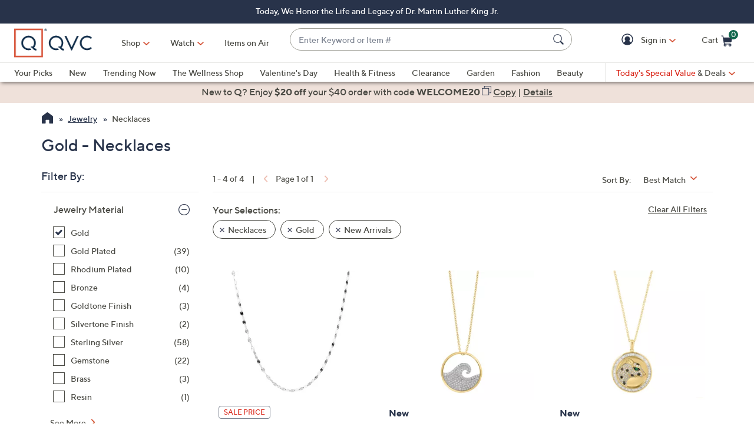

--- FILE ---
content_type: application/javascript
request_url: https://www.qvc.com/Cb-hWTubFmeZ3/80F/g-1oQU40Nzo/LaYap00QrN6XSQ/E3tkIw/dSZgfR/MhbhcB
body_size: 172244
content:
(function(){if(typeof Array.prototype.entries!=='function'){Object.defineProperty(Array.prototype,'entries',{value:function(){var index=0;const array=this;return {next:function(){if(index<array.length){return {value:[index,array[index++]],done:false};}else{return {done:true};}},[Symbol.iterator]:function(){return this;}};},writable:true,configurable:true});}}());(function(){VE();hZJ();t2F();var Xx=function(O6){try{if(O6!=null&&!Jc["isNaN"](O6)){var bw=Jc["parseFloat"](O6);if(!Jc["isNaN"](bw)){return bw["toFixed"](2);}}}catch(gV){}return -1;};var CZ,Ig,XM,j7,wX,RN,Zg,Oc,l3,Wk,cJ;var jO=function(){return Jc["window"]["navigator"]["userAgent"]["replace"](/\\|"/g,'');};var Kr=function(Xs){return +Xs;};var L0=function(Md,NV){return Md|NV;};var Xv=function(A4,Ln){return A4 instanceof Ln;};var LV=function(){return Y0.apply(this,[nX,arguments]);};var DC=function(){return ["\x61\x70\x70\x6c\x79","\x66\x72\x6f\x6d\x43\x68\x61\x72\x43\x6f\x64\x65","\x53\x74\x72\x69\x6e\x67","\x63\x68\x61\x72\x43\x6f\x64\x65\x41\x74"];};var cA=function(){Ww=["\x07V_.L;","WL/7FH_M*3)[","7B\fSgM14)[M~M\x07Z)K:z0L+OQSL(L4\x3f<J","1UU.B7.&]W0F","-T;rk",">2_k,WY:&B","J\x3f#X},\x00K","\x00)G*ua","<KM\t;W\"N7Z",",N","\b)",">NO67L4Y4G14","0K0`","","]>\x40=","R$=M\x07N\x3f$\\;\x3f1g","Y!o*.-","Y\x00\"I\x3f.:","K*\"F","","\x07O&I;","O","O4q,","1\r;m","Q\f","P\x07]\x07\"\\","E","2];(Z","7A,.","#/i","r8>J","^3Z14","(G0.:L[)","T(","L\x3f\rH85O=1","G2\x3f\r[^;","E","B","=;+]W71","\v,\x40O-2Z1*0MK);\x07","N\t&J\'\t+_K",">^;","x","QQ1\x40H\r5Z","L^\n32[M","\\;Q%\vQ\t([*","\x3fH","\v+","_\b$q\x3f>0oO\x3f\x07M\vZ7H=\x00S\\2+p\b^+","R$5OQ","]W,7L\x07","\x07Y","9P","*<",",S.H79>JV0","[\t3k2\x3f2[Q\rj","P4K","L2MQ","=2>L|:b","7VSX;4+","2B\vR\v","U)K,\r6ZK","9\x3f+vV61MS>x\x3f6*[L","\x07P\"a8","[0]","w",")^2","6Q]\"m14<KM\t;\x40\b","K(3<[p\t7MH(\x40,:PK","G}3A3;+WP",":5<KR0\x00",">Z",".];/JJ\t;\'VS3K:\t6YQ2",";[Y0s\rL\t5Z\'","7E","=(&NK","c1>*RZ",".-Gs=","+G;4+f","83:R[\b","r,\x07","t","75","\rI\"c1,:z^\x3f","\t~:BB:K-i)9~9T0}-Lg~==b2V}-\x3f\rjU]H:Lb0I5t.\x00mxm=k0:K-v\b fu9Fu}H]\f9-{ *}\"(l~:\fACI.0j\x3f}5eQ~&vpP95eI#}>6Ll6*|H\x3f\x3f5r0 E;r{~:2E0#>,\bY~:7Z\rTo0\rVj:<5i#p\vo3X~:dH6X$\r^<7<v~516b0*v+~:E0#v\x07l\v\f~:!Qdo5\"0xn9lb0!h)x~9\v2V0#8{\bI~5`#7i:b9UG85b6\x00{:2tm\b0|H<j5b;$n6W~.\rV0#>x-Y~:5\fL#}\'62<Uq\r3u3}9h\f6b0!h)Cm8~&2e &vo\b\nhm:5b0#x%onu6\fs;\x00P=or-f5b;*oo\r|!l)}-)F4|\x07:>\" i-!o>\fL-<T0#P\x00hmX~:!4}$0o\ri\n~: t7}\x3foi^0b0\tT+h9~8\fDv\'#t6omG.M#} T\v\fY:7p\v/j-tftN/\f!b\fK-\x40o|O5i66Xok~1&K$#Z-H\x07Te\x3f2yS\rB/;mFK5lMT:v\nv\bh;yO;!iG/N\vo5>xn8j5b;]^0o+yjH\f\rB&WR^ k\bIX1b#}/kbi<3O8m9]6M^X:i(}<\x00z&t-Ylp\">\'*q$i)*~<\vGq\bkY)9]5O+^-j[3A]-o8w|5`#7O:b9Ui7<5`E#}&}g5~<j5b;Vqo+}Z\x3f\x07b=}-*|\x07h8{~:<b0\tOb}\b8D0#W\bH]\f9-{ *}\"(l\n~:w#7}mjtF)6!b#~Toh\fFj:+5b20\f:o\x00,dhN0d*} o4rS#5b0#x7^{00#vL9Pe7a#p\vo0X~:k\']-$ol=~2=b0#xY\vy\v:>o<U[-E- 9~<<3u8>(l)k~1l\'\b*}\r+A~\f=b0#x\n\r_jtN/<b0\ff Y)rX:i6}-M\f%_~FD0#}+gzU,)5A0-\b-dl\tt[O5b0#r:>L9Pe7\v%i8#}-n=~\fM+Z}-\rC\r2\n[)5b\nu*ll<}.\f!b\fK-Bio}I85b20yo\x00g~1\x07\'[$#X0o7{y*FE0#\t,w\bd\x07:>\" i-#\x40)Sf%aC}-|3=\tw!f5b;\voo:4(~e  -mjtR(6!b#}(i2h=|O5K\x00\"vL\t\f*Zw\f0t\x3ff;\tMe,oA3t-\tAy\v:>\" i-%o\b)\fH=<5n#[\'so\rxn8j5b#,e4A8}j>5<b6}o\bxb0Pr$Y=mYz:D0#P=th,M5H#.z=]\r(u]9.GV0#y8hn;I~90>Kn%=mYz:7y#p\vlk7Zxf5b\'^+~X==<\r5b )\b-d\x07\t\'k~P0.[-ko2;yWC5q\vd&wl)>n:b;}+0m<\n~:\f:z)0S\no9\x07\f9)0B03}/\\9hw\n<5a!Q[]x=\'\'(^O\v}J:6v#7}k5/|-N#}/j=\f{X:5vA}-{\v=~-7Q#}/g8keI\bDq&Px+>p|\b&K+R\t%y\v\\K5b0 o4j\v~28#}\rk\vw~:2F=}-+m\t~9E#}/\"k6b\n9\b2q\"1i&x\f9jTB&r I^ ox])9A6[o\x3f4gi:b0#kY2o\b{JO5i41K&owj5b;Vo$0ohV\\I\b\"v\tt-%Z1~9\x3fP6U[-\x40o|O5i[k\f)\'tD\f\vo88~.=A0!\b-t\n>tO3B03}.2o:yq\b8D0 P\"wM36*d5b4!} o7Dy*\x40b0(Q!uY/|)nB03}.2o:zr8+5b2\x07x!o=Q$b2V}-\rE\t0|~:\x40b0({\r{8_\v:>d*K-C&6=S[K\x3f5\x403d%oVe\vf5b4I-m\f78}J:7qj-\nBx-b#}/j5\fyH<+5b20xM9~M+Z}-\ra\x3f\n[)5b\rF*ll<|\vu0*fTo0>Fj::T0#R-=hmX~:4}  o1QJ:7q5\tt-%I4\vP=70#v\\9Pu<85b6\x00{:2tm\b0|H<j5b;\'s\t$f(|z)(xu|2\v\x07ow:a0#Xo;Fj:+5b26Q4o-\\~8j5be4\rT3K[516b0)\b-d\x3ff\b\v:>J#.[-B1 %MVO5i1T9[[Tj5b;q&q^<)5A0O-\vI|W0:O\"5\t\\uISH\x3fD0#P=T0\x3fk~14[$#I-m\t*\n~:Fp9\x07\b-d\x3f(u\v:>l%K-%o.)rX:<aR\"+}\too\fX>5N*v\x00lIr\v5V0#,tfdL!\tAM%[$L9P~+5b2;so+mV!mb2V}-`\x07\rQY:0z&(F.0j\x3f}Nib0\fXnu\fD0#R\b)L,}R\fb0+_+W=h\tt]\nb #mjlq\"&L#}(y I{%b3 K+so2mX0j5b;oo\'88~Av (u-o01I~:b0v\'nuO\x07CD0 R\b7L3\b)Z\f\f6d;e;4f(}HDz)(\f:ctL:b3r\\$C2/\x07P95dE#}&5Ol-K~:!#];r\x40l=~*\x40b0(V!\x3f{8|\x07:>#\ni-2oDqC5y8kY)J=]5M%P4otp!.FE0#I\bY~:0>d#}+%i\b/\rmdE#}&t|3-K~:-Y\x3fZ}-D\x3fGn#<b\x3f\r~-h-It70#Tv kS::L3#} )[]j\b5o#}\ri+}\\.9<b}-*d-Y~:3>h73x&2o;e)D0#}*[dT\nj5b;\vo\v\fjh\v5Z$}-B*/xlV+%_!o=SyI\x3f#G{U>a3=~:Q0o14Dy*Lb0$PonQi:V\bm-o3~:#A#}-Bq9K~:!(^\x00o~,Lb0(H>{)","N\x40*(6[L","\vR","_)]*(*]K,","wz$d\x3f\x00J\x07\x07(J;\x07C","P\vZ","\t31ZP\f-TnU\rg~2;&[M[VOUgj\'4>SV~8J\t .L,;-G","J3","~\v.F!E)5\\1(","M23<U","^1*","\n*MW6\x3fB\x07N","J7)/R^N","9\x3f+|^*Q\b","j17>WQ);VH","]*\x3f>RKV\vR!&\x407**R^7M","Dh*K$51[p8\x07F","-DF","B\x07Z$[-","r)h","VZ:","|,.Z;(>JP\t","-(<ZP","YI;4+z^\x3f","K(\x3f1J","3Q\\2\'W]\v\"","M0F\x07N","J4G<33WK=BY","F\tU\x00K*>SZ\v\x3fP","63;ZZ","_\x00.K0.","Y","[2","V)A\vHA&[*59WS","!#{)l\r","/\tR1",".V;6[O6","K2\x3f2[Qw\bY","_\"K0","*5WG:","3_Q","n6\x07rC$1\t\\+",")^+.","\x07^\v+","IZ5W9\vX\b\"\x40","\x07H8\"B;7:JMB\x07N*(\\43WQ","/\tR~1","9`\\","PK","50RZ0","I\t5W","Y.M;:SP\t\'","9W>R<5A.\x3f-JF\x3f;\x07\x40\vL(\\","o\x00xp8\v\'","(T\fnZ,7L\fY3G14","P\x07Y/}\'4+VZ\b7\x07","51UZ:T","\\,;&","cf\x07Bg","\x00aS-\x00tUB;(+",">:J^2","-","3A+97SP\r;","EQ34[<76J","1OH\x3f\"B;46KR\x3f\x3f\x00B","7Y",".D;","s^\v","XM3P",":","NM*\x40","W2","P","4[=9:ML","O<5G(;+[k5M","mr12","\b[]>&BQ%Y\"\\\x3f6nS9MQ!S3O74:L","Z7>","wn",">\nJ+r","4Z","O].A0","n","R;7M","U","_)Z74*[","P G0>J^","pJ$K\t5-UZ\t",",GR1","F\vO\"\\(0JP1k\fX\x00\"\\","^2;+XP\t3","\x00K0\x3f-_K,","rQX","\x07WY;\"L\t3;[k\t\x3fH\f[)\x3fM;*+WP","Y2","2M]\v\"]","\n7Z",";1PP~B\rgM2;,M-TBQI$Z751","Y&G2","ZZ*{","+VM)","W(AK","\b(M+7:PK61F","\vZ","]>\x40=+[M*Q","0[*K0.,","9KQ*LB\v\"Z~s`]P*M5U#A)rcRwT\nJ`gUm\'v\'B\vJ\tgM1>:bb ,>A","m0","h*K1/+\n~*U","T\t$E30SZ,\x40\"\v[&B","sksWsE\\S","\x40P\t$Z\x3f>ZS-\x07pR\r+]","E4]\x00O29*R^;","7H\n","\v7[l\b:P[,Q","7\x07S_X;4+","-[N;\x07W&W\t\vA=1","5H\tG3\x3fQM\x3f\x00","\x00G","\r7K266ZP","3\x3f)R",".5,J{*","Y([\'kl\v\bB","[G=W\f[","JS","G=Y","W\x3f","\n]\bY0\n-QO,\x00Z","p","\x40E","35*MZ","q+AMc\b&Z\x3f","8[K$*OY5W","\x3fA*","Y\x003","3)+","BY\b^,/|^5E","(\x40838KM<F","Y\x00b\f\x3f1ZZ\t;","P","\x401-","K&.-_\\\x40*Y\r5Z<\x3f>Jk3PQ","\n&C76&","O","\"c~50lXL|azE","\vH\t5O*5-","^\v.\"FU)","8>^;-LP\t",",JF;","qW,kO","[=G7n%A3*0PZ*","^2/8WQ\bMT","eF\x07Y","\'L","Y","\\2F1Y\x00\"\x407/2","HB;7:PK","\fV^\t;b][8<:L","ZP$:P","]W0F","T\fX0}=5/[z\t,Q","\r2Z190SO;\x00F","WH\r5K\x3f","Y\x3f.6Pz.FU)k,(0L","\r","1X^\b","D7A74+[MA=BYE","(;3KZ\b","XQ9R\r3G(\x3f]P;)\f","AR\b4","\x07J",";FH\tG;6;","-[L2F","1$QU.X;","E3F;)6Ml\v;\x40*]/","8W\n~\x00K*\n>L^-5S","4*S],","5K:\x3f1JV2\x07","\x40\rW\"","\"Z65;","J\x07N\r3A,z-[L2\x00(Z~;1P4\x40","\'b0#}Z*Om(~6e  -d\rk~0b0H h9~8z\'#{\bL,zh\fb\'}+0b<M|)5A0O-\x00Y8|L=b fi)=}\bFT0\x00~&4o-\\~9-5N#^-](h]:\x07g6}`-Iz6P4%K-%o)yH)<5a QL\f>,x\fb3}^0o<\rM~<)3A0 O/\x00Y8|L:b#~)=|i\b3T3\x00}.4j3-\\~--5d\'^-]7(]:2\x07b6ll-I~2P0%K\"%o)\fH:<5i#{\vL,xR\fq}+0z<M|<)5A3$O-\x00Y8|L:b#vi)\n=}\b3T0\x00}Y4o-\t\\~9-5t#^.\r](p]:\x07`&}Z-Ix6P2K-%o\b)yH\x3f<5a$QL\b,x\fb3y+0o<\b;M~<)<A0 O**Y8pL:d#~y)=}\b3T7\x00}.4j-\\}--5d(^-]7(]9\x07b6ul-mI~&P0%K\"%o)\fH:<6q#{L,}\r\fa3}+0e<M~)5A#O-\x00Y8|L9lb#Di)=}\b#T0\x00}Y4o-\\~9-1#^-](}]:\x07f&}`-Is6P55K-%l)yH:<5a!{L\f,x\f\rb3;0o<\rM~<)#A0 O(uY8\rZL:De#}/&-\f{}8\x07\x40No\r o-p{26L;}(4u<)5r4(xLf~1b\x3f*F#K11=}D0#Q6\x00h~:!SPZ-l\r\b\n[)5b8p*ll<|5%u0.[-E=|O5i0Rll6*dx-j (*}\"(l\n~:>e  u-o7O\v:>z+ZR&>yi\f~:G#o\x3fsoOh5b0!U o7+rJ:6p ~o\b4Mi:Db#}/\"E\fyH:85b2\x00z\vo=T!b0%^+[i\rQ}\f\x40b0(O;\rx\'~:n\'B\fK-B.o|O5i61\v\vo3\"|H<j5b;h>o\r~3V0#;\x00Kjt^/a#}/\"E\rnu\b\t5\x403$m(\r}E-5o#}\x007`;h8~:0`<\b-d-\r{|(5b0IXol\rsQ1<\x07O8#}-^i=Rb2V}-l=4VZ#)5aCF=d\'\x07Uw:a0#z\v^O5i0Q[og1\'-{Z}-#^=jG\\Aa&]-oY~:5`\"MXoQ1<\x07M;\x00P=o9~-f5b;6s>o-b","\x00LP&f;;/mV;",".\x3f-XP\t3M\x07","a`\x3f\x07W&H5m149WM","KK","5K930P","y","N^\b-","q-\x3f1J","p*","(<XO","Y",",[\\\t;\x00","A070KL3U"];};var BA=function(BC){return Jc["Math"]["floor"](Jc["Math"]["random"]()*BC["length"]);};var JA=function(BB){if(BB===undefined||BB==null){return 0;}var PY=BB["replace"](/[\w\s]/gi,'');return PY["length"];};var j4=function(YY){return Jc["unescape"](Jc["encodeURIComponent"](YY));};var dV=function(W4){if(W4===undefined||W4==null){return 0;}var Yj=W4["toLowerCase"]()["replace"](/[^a-z]+/gi,'');return Yj["length"];};var Vx=function(lY){return void lY;};var dS=function(){Nj=["\x6c\x65\x6e\x67\x74\x68","\x41\x72\x72\x61\x79","\x63\x6f\x6e\x73\x74\x72\x75\x63\x74\x6f\x72","\x6e\x75\x6d\x62\x65\x72"];};var Aw=function(tC,AS){return tC/AS;};var RC=function(ZB,sv){return ZB^sv;};function VE(){P9=[]['\x6b\x65\x79\x73']();if(typeof window!=='undefined'){Jc=window;}else if(typeof global!=='undefined'){Jc=global;}else{Jc=this;}}var bC=function(nr){var nA=nr[0]-nr[1];var Wv=nr[2]-nr[3];var HC=nr[4]-nr[5];var Dr=Jc["Math"]["sqrt"](nA*nA+Wv*Wv+HC*HC);return Jc["Math"]["floor"](Dr);};var dr=function(){return JO.apply(this,[Hh,arguments]);};var w6=function(Qx){var Zj=1;var Q6=[];var kB=Jc["Math"]["sqrt"](Qx);while(Zj<=kB&&Q6["length"]<6){if(Qx%Zj===0){if(Qx/Zj===Zj){Q6["push"](Zj);}else{Q6["push"](Zj,Qx/Zj);}}Zj=Zj+1;}return Q6;};var pO=function(zx,SV){return zx==SV;};var Pw=function xs(MB,Sx){var Oj=xs;while(MB!=hN){switch(MB){case xN:{MB+=l7;return WV.pop(),R0=Nv[qB],R0;}break;case Ag:{q4[tv()[c4(hC)].apply(null,[Y6,rE,Aj,xj])]=function(VS){return xs.apply(this,[jc,arguments]);};MB+=rg;}break;case BN:{q4[c0()[VO(X0)](xx,Vr,ZC,Bj)]=function(F0,Ss){return xs.apply(this,[D,arguments]);};q4[c0()[VO(l6)](fj,Ax,p6,kY)]=c0()[VO(PC)](GC,OJ,Zs,ZC);MB+=LF;var GA;return GA=q4(q4[c0()[VO(O4)].apply(null,[Yd,HA,Rr,Bx(xj)])]=xj),WV.pop(),GA;}break;case CZ:{var kO=Sx[XM];var RO=hC;MB+=Zk;for(var fd=hC;d6(fd,kO.length);++fd){var zw=QO(kO,fd);if(d6(zw,s9)||Dv(zw,KK))RO=dO(RO,xj);}return RO;}break;case SF:{MB+=qc;q4[UB()[Uj(HS)](Ew,kY,Mn,Xn)]=function(Rj,Yn){WV.push(Rs);if(tx(Yn,xj))Rj=q4(Rj);if(tx(Yn,B6)){var n0;return WV.pop(),n0=Rj,n0;}if(tx(Yn,X6[xj])&&jA(typeof Rj,UB()[Uj(Ew)].call(null,Bx(Bx(hC)),kV,nC,d0))&&Rj&&Rj[UB()[Uj(X0)].call(null,Bx(Bx([])),Qv,MC,nJ)]){var k0;return WV.pop(),k0=Rj,k0;}var m4=Jc[Cn()[OO(hC)](HY,On,Ox,dA)][c0()[VO(Os)](d4,x4,hC,Vw)](null);q4[WS(typeof tv()[c4(Y6)],'undefined')?tv()[c4(hC)](Y6,XY,Er,xj):tv()[c4(Y6)](EV,Gr,FO,qr)](m4);Jc[Cn()[OO(hC)].apply(null,[HY,On,Ox,DO])][Ej()[fw(Sr)](Bx(Bx(hC)),NY,JV)](m4,tv()[c4(xj)](s6,TA,Tn,Ov),xs(PH,[rn()[sA(hC)].call(null,VY,Fw,FO,GY),Bx(Bx(Oc)),Cn()[OO(xj)].call(null,mn,VV,Yr,Hw),Rj]));if(tx(Yn,C0)&&SO(typeof Rj,rn()[sA(xj)](cn,Ov,On,MC)))for(var Ix in Rj)q4[Ej()[fw(vO)].call(null,nx,kx,Rv)](m4,Ix,function(PS){return Rj[PS];}.bind(null,Ix));var WB;return WV.pop(),WB=m4,WB;};}break;case DH:{Gx=DC();Nx();sB();dS();MB+=jk;Cr=rv();WV=IB();ES();}break;case v7:{Y0.call(this,nX,[Lv()]);cA();JO.call(this,CZ,[Lv()]);Ij();Y0.call(this,D3,[Lv()]);Y0(dF,[]);Gw=Y0(Vh,[]);MB+=zE;}break;case TJ:{MB+=IX;return WV.pop(),xV=rS[D0],xV;}break;case EZ:{Jx=function(I0){return xs.apply(this,[nX,arguments]);}([function(db,bl){return xs.apply(this,[K7,arguments]);},function(KI,hq,sq){'use strict';return M5.apply(this,[jc,arguments]);}]);MB+=YN;}break;case Eg:{(function(){return xs.apply(this,[VK,arguments]);}());WV.pop();MB=hN;}break;case SD:{WV.push(Kq);var rT=Sx;var lW=rT[hC];for(var qI=xj;d6(qI,rT[c0()[VO(hC)](nC,LG,VT,Bx(xj))]);qI+=C0){lW[rT[qI]]=rT[dO(qI,xj)];}WV.pop();MB+=FF;}break;case sg:{var nU={};WV.push(Dq);MB=xJ;q4[UB()[Uj(Sb)](bq,wI,Qz,sY)]=I0;q4[c0()[VO(Sr)](nW,ZV,RQ,Bx(Bx({})))]=nU;}break;case gH:{MB+=Y;Jc[WS(typeof Ej()[fw(kb)],dO('',[][[]]))?Ej()[fw(kb)].call(null,Hw,GQ,b6):Ej()[fw(Wz)](MC,Tb,X2)][Cn()[OO(Wz)](DW,Wz,ss,Vw)]=function(jI){WV.push(T2);var Cl=WS(typeof c0()[VO(VV)],dO('',[][[]]))?c0()[VO(PC)](GC,rE,nC,wI):c0()[VO(VV)](kl,dl,Wz,rm);var tf=jA(typeof c0()[VO(C0)],dO('',[][[]]))?c0()[VO(VV)](JW,JQ,Et,ml):c0()[VO(DO)].apply(null,[lp,GB,Bx(Bx(hC)),VT]);var LS=Jc[UB()[Uj(Rr)](Bx(Bx(hC)),Bx(xj),Rm,WC)](jI);for(var T1,Yb,kt=hC,bT=tf;LS[UB()[Uj(kb)](VT,p6,w1,Z1)](L0(kt,hC))||(bT=WS(typeof rn()[sA(VV)],dO(c0()[VO(PC)].apply(null,[GC,rE,d4,DT]),[][[]]))?rn()[sA(Wz)].apply(null,[rI,NG,xj,vm]):rn()[sA(On)](Iq,nx,fl,k8),BT(kt,xj));Cl+=bT[UB()[Uj(kb)].call(null,Tm,Vw,w1,Z1)](tx(wI,xQ(T1,Ab(B6,wz(BT(kt,xj),B6)))))){Yb=LS[Ej()[fw(DT)](Bj,B2,CG)](kt+=Aw(Y6,Wz));if(Dv(Yb,Df)){throw new AI(c0()[VO(kY)](LT,KV,Tn,Bx([])));}T1=L0(K5(T1,B6),Yb);}var V5;return WV.pop(),V5=Cl,V5;};}break;case SN:{MB+=QN;WV.pop();}break;case nE:{q4[jA(typeof tv()[c4(C0)],dO(c0()[VO(PC)](GC,OJ,Et,ll),[][[]]))?tv()[c4(Y6)](PQ,Z8,NG,Zm):tv()[c4(Wz)](vl,OS,dA,xj)]=function(tS){WV.push(WQ);var UW=tS&&tS[jA(typeof UB()[Uj(Wz)],dO([],[][[]]))?UB()[Uj(FO)](mI,r8,WI,A1):UB()[Uj(X0)].call(null,VV,Bx(hC),MC,M3)]?function Rl(){var v8;WV.push(OG);return v8=tS[tv()[c4(xj)].call(null,s6,pT,l1,Ov)],WV.pop(),v8;}:function fQ(){return tS;};q4[Ej()[fw(vO)].call(null,Fw,kx,P8)](UW,UB()[Uj(Os)].call(null,nI,NG,ll,bS),UW);var OQ;return WV.pop(),OQ=UW,OQ;};MB-=JH;}break;case LF:{MB+=BN;var T5;return WV.pop(),T5=G2,T5;}break;case Y9:{var q4=function(RT){WV.push(nf);if(nU[RT]){var EW;return EW=nU[RT][UB()[Uj(PC)](Tn,ZC,HT,br)],WV.pop(),EW;}var wG=nU[RT]=xs(PH,[c0()[VO(vO)](Kq,zY,xj,Bx(Bx({}))),RT,UB()[Uj(kx)].call(null,RQ,C0,WG,V0),Bx([]),jA(typeof UB()[Uj(PC)],'undefined')?UB()[Uj(FO)](nT,I5,O5,hI):UB()[Uj(PC)].call(null,mI,Bx(Bx({})),HT,br),{}]);I0[RT].call(wG[UB()[Uj(PC)](Qv,R2,HT,br)],wG,wG[UB()[Uj(PC)](c2,Zs,HT,br)],q4);wG[UB()[Uj(kx)](l5,ZC,WG,V0)]=Bx(XM);var pm;return pm=wG[UB()[Uj(PC)].apply(null,[rm,ZC,HT,br])],WV.pop(),pm;};MB-=X;}break;case BD:{var Nv=Sx[XM];var qB=Sx[Oc];var D2=Sx[wX];WV.push(ht);Jc[Cn()[OO(hC)](HY,On,Xm,kb)][jA(typeof Ej()[fw(Af)],dO([],[][[]]))?Ej()[fw(Wz)](nC,Kl,gI):Ej()[fw(Sr)](DO,NY,TU)](Nv,qB,xs(PH,[Cn()[OO(xj)].apply(null,[mn,VV,LQ,X0]),D2,rn()[sA(hC)](qW,Nq,FO,GY),Bx(hC),Ej()[fw(l6)].call(null,Zs,x8,Xf),Bx(X6[C0]),c0()[VO(d4)].apply(null,[dA,r1,dA,LT]),Bx(hC)]));MB+=tk;var R0;}break;case xJ:{q4[Ej()[fw(vO)](jm,kx,R4)]=function(MQ,Op,qt){WV.push(m5);if(Bx(q4[c0()[VO(X0)](xx,Nn,Km,Zf)](MQ,Op))){Jc[Cn()[OO(hC)](HY,On,hb,RQ)][Ej()[fw(Sr)](Bx(Bx([])),NY,sz)](MQ,Op,xs(PH,[rn()[sA(hC)](QS,vO,FO,GY),Bx(Bx(Oc)),jA(typeof UB()[Uj(hC)],dO([],[][[]]))?UB()[Uj(FO)].apply(null,[nx,p6,mt,qr]):UB()[Uj(vO)].apply(null,[Rr,Bx(Bx(hC)),bW,sV]),qt]));}WV.pop();};MB-=Uc;}break;case tF:{SG.Wc=Bz[cb];Y0.call(this,D3,[eS1_xor_0_memo_array_init()]);return '';}break;case nX:{var I0=Sx[XM];MB=Y9;}break;case kD:{return WV.pop(),AQ=Dl,AQ;}break;case MZ:{MB+=VK;JO(Ig,[Ht()]);cG=Y0(gE,[]);Y0(Nc,[]);JO(gg,[Ht()]);Y0(Gg,[]);Ct=JO(lh,[]);}break;case sJ:{var rS=Sx[XM];var D0=Sx[Oc];MB-=Hh;var Y8=Sx[wX];WV.push(tW);Jc[WS(typeof Cn()[OO(h8)],dO([],[][[]]))?Cn()[OO(hC)].call(null,HY,On,hr,XI):Cn()[OO(C0)](rz,Vz,tW,NG)][Ej()[fw(Sr)](Bj,NY,A2)](rS,D0,xs(PH,[jA(typeof Cn()[OO(hU)],dO([],[][[]]))?Cn()[OO(C0)](cT,Wq,lm,Rr):Cn()[OO(xj)].call(null,mn,VV,gS,ZU),Y8,rn()[sA(hC)](gw,VV,FO,GY),Bx(hC),WS(typeof Ej()[fw(D5)],dO([],[][[]]))?Ej()[fw(l6)].call(null,vm,x8,K4):Ej()[fw(Wz)](Y6,b5,zq),Bx(hC),c0()[VO(d4)](dA,dj,kV,Af),Bx(X6[C0])]));var xV;}break;case KD:{for(var Ot=xj;d6(Ot,Sx[c0()[VO(hC)](nC,Kt,Ew,Y6)]);Ot++){var vz=Sx[Ot];if(WS(vz,null)&&WS(vz,undefined)){for(var Jf in vz){if(Jc[Cn()[OO(hC)](HY,On,Rs,XI)][UB()[Uj(xj)](zb,xj,fq,gO)][Ej()[fw(HS)](Os,xq,Jk)].call(vz,Jf)){G2[Jf]=vz[Jf];}}}}MB=LF;}break;case XN:{MB=hN;return WV.pop(),nl=Db[Az],nl;}break;case WH:{JO(Hh,[Ht()]);(function(ZT,ET){return JO.apply(this,[BK,arguments]);}(['lvNlNGbvNt6555555','7777777','7l5l77b','l5NG','MvbG7','WG','W','G','vt','vb','5','W555','lvNlNGbvNG','lNNN','vNNN','W5vl','Wt','vG5','t','v','7','v6WW','v5','WW','MG55555','7b','W67W','NNN','vWN'],jb));MB=EZ;X6=JO(dF,[['l5Nt6555555','l','5','Mv','GttMt6555555','GtbNM','lvNlNGbvNt6555555','lv7vGGM','7M77G5b6555555','M','W','7','Wv7','W5vl','v5l7','MG55','7WNv','WGM7l','W5','Wv','WM','Wb','vG','v','W55','M555','W55W','W5555','lNN','WG','Wt','lb','v555','t','v5WG','NNNNNN','W6bM','v6WW','W555','W6Gb','W6lM','vl','bb','vM','7bt','N','v5W','W67W','G','vvvv'],Bx(Bx(hC))]);fH=function IwmmmZwLmH(){dX();function dX(){WR=new Object();V2=0;fX()[Lm(V2)]=IwmmmZwLmH;if(typeof window!=='undefined'){p2=window;}else if(typeof global!=='undefined'){p2=global;}else{p2=this;}}O7();KS();function EW(R5){return xJ()[R5];}var vq;function Bw(a,b){return a.charCodeAt(b);}var LO;function bq(){sR=["C","m;0<dPrY7.y/","9E\x07V","C\vSZ1XF","O7UF)RfisN\bY9AP","\f","BK,INFKs5VI\x07B]/Q[Z8G\nSV13N\rB^)\x40ZhRR^*4XI"];}function CW(){return Pm.apply(this,[IY,arguments]);}function OP(m0,W2){return m0[p5[wR]](W2);}var gq;var TX;function nm(cL,nP){return cL===nP;}var TN;function QN(RP){this[gf]=Object.assign(this[gf],RP);}function CO(O0){return ~O0;}var p5;function Oc(){this["qh"]=Bw(this["sh"],this["gh"]);this.tZ=mU;}function Z5(H1,AW){return H1>AW;}var G1;var wW;var hX;function U2(){return Pm.apply(this,[Uq,arguments]);}function SO(Tf,NN){return Tf^NN;}var hL;function cN(Sf,GO){return Sf>>GO;}function GA(){this["NI"]^=this["Zh"];this.tZ=d3;}function Gg(){this["Zh"]++;this.tZ=bt;}function OY(){return HJ.apply(this,[mV,arguments]);}function U3(){return mG(fX()[Lm(V2)]+'',0,KG());}var Mf,sJ,n2,fN,T1,O1,NY,rY,Z1,sq,L5,nL,tN,qf,AL,nN,Fm,Uq,BW,mV,fV,Uf,jW,AR,cW,sX,w1,fW,jO,ZW,KR,BL,ZR,F2,QX,DV,b1,qX,JY,FP,Xm,NL,Dm,mR,T,JN,PR,B2;function WP(){return dm.apply(this,[qf,arguments]);}function qO(){return xm.apply(this,[sJ,arguments]);}function KO(BX,Ef){return BX<Ef;}function xm(jX,tX){var vL=xm;switch(jX){case AL:{var gm=tX[TL];gm[zY]=function(LW){return Lf(typeof LW,NO()[kY(C2)](wR,Kf(WV),cO([])))?LW.G:LW;};xm(F2,[gm]);}break;case Dm:{var CY=tX[TL];CY[V]=function(tf,vW){var Xf=atob(tf);var M1=V2;var MW=[];var UP=V2;for(var HP=V2;KO(HP,Xf.length);HP++){MW[UP]=Xf.charCodeAt(HP);M1=SO(M1,MW[UP++]);}D(sX,[this,Vf(XN(M1,vW),t1)]);return MW;};xm(AR,[CY]);}break;case Iq:{var k2=tX[TL];k2[OO]=function(MJ,mY){this[GJ][MJ]=mY;};k2[X0]=function(AY){return this[GJ][AY];};xm(rY,[k2]);}break;case AR:{var Tm=tX[TL];Tm[p]=function(){var dO=WL()[EW(V2)](PX,cO(cO({})),pO,wq);for(let K5=V2;KO(K5,g1);++K5){dO+=this[hq]().toString(C2).padStart(g1,k5()[m5(wq)](wq,wm,MX,cO(cO(wq))));}var JJ=parseInt(dO.slice(wq,HW),C2);var qW=dO.slice(HW);if(Lf(JJ,V2)){if(Lf(qW.indexOf(k5()[m5(V2)].call(null,wR,V2,hq,FL)),Kf(wq))){return V2;}else{JJ-=f2[wR];qW=XN(k5()[m5(wq)].apply(null,[wq,f0,MX,cY]),qW);}}else{JJ-=f2[nX];qW=XN(k5()[m5(V2)](wR,t0,hq,cO({})),qW);}var NW=V2;var A5=wq;for(let GN of qW){NW+=C(A5,parseInt(GN));A5/=C2;}return C(NW,Math.pow(C2,JJ));};D(mR,[Tm]);}break;case F2:{var f5=tX[TL];f5[hR]=function(dP){return this[zY](dP?this[gf][Rf(this[gf][fX()[Lm(V2)](f0,C2,R1,XW)],wq)]:this[gf].pop());};xm(sJ,[f5]);}break;case sJ:{var lR=tX[TL];lR[hq]=function(){return this[KJ][this[GJ][HY.D]++];};xm(Dm,[lR]);}break;case Uf:{var OL=tX[TL];OL[mm]=function(A0){return S0.call(this[OJ],A0,this);};xm(AL,[OL]);}break;case rY:{var Vm=tX[TL];Vm[Vq]=function(YW,t2,bV){if(Lf(typeof YW,NO()[kY(C2)](wR,Kf(WV),cO(cO({}))))){bV?this[gf].push(YW.G=t2):YW.G=t2;}else{hX.call(this[OJ],YW,t2);}};xm(Uf,[Vm]);}break;}}function QY(){return D.apply(this,[nL,arguments]);}var vJ;function KP(H2,YY){return H2>=YY;}function dm(bN,I1){var Km=dm;switch(bN){case F2:{var N=I1[TL];N[N[V2](YL)]=function(){this[gf].push(this[hR]()&&this[hR]());};w(NL,[N]);}break;case AL:{var JX=I1[TL];JX[JX[V2](NJ)]=function(){this[gf].push(this[hJ]());};dm(F2,[JX]);}break;case qf:{var jY=I1[TL];jY[jY[V2](v0)]=function(){this[gf].push(U0(this[hR](),this[hR]()));};dm(AL,[jY]);}break;case L5:{var Yq=I1[TL];Yq[Yq[V2](qN)]=function(){this[gf].push(this[p]());};dm(qf,[Yq]);}break;case Uq:{var tJ=I1[TL];tJ[tJ[V2](sW)]=function(){this[OO](HY.D,this[hJ]());};dm(L5,[tJ]);}break;case T1:{var DJ=I1[TL];DJ[DJ[V2](H5)]=function(){var P5=this[gf].pop();var hf=this[hq]();if(vP(typeof P5,NO()[kY(C2)].apply(null,[wR,Kf(WV),JR]))){throw J1()[hN(nX)](Q1,cO(V2),KN);}if(Z5(hf,wq)){P5.G++;return;}this[gf].push(new Proxy(P5,{get(YN,b,H){if(hf){return ++YN.G;}return YN.G++;}}));};dm(Uq,[DJ]);}break;case B2:{var Mq=I1[TL];Mq[Mq[V2](C2)]=function(){var vN=this[hq]();var TV=this[hq]();var FN=this[hJ]();var ZX=G1.call(this[OJ]);var xN=this[Y1];this[gf].push(function(...FO){var VR=Mq[Y1];vN?Mq[Y1]=xN:Mq[Y1]=Mq[FR](this);var Gm=Rf(FO.length,TV);Mq[M2]=XN(Gm,wq);while(KO(Gm++,V2)){FO.push(undefined);}for(let tY of FO.reverse()){Mq[gf].push(Mq[FR](tY));}F5.call(Mq[OJ],ZX);var PV=Mq[GJ][HY.D];Mq[OO](HY.D,FN);Mq[gf].push(FO.length);Mq[B5]();var RO=Mq[hR]();while(Z5(--Gm,V2)){Mq[gf].pop();}Mq[OO](HY.D,PV);Mq[Y1]=VR;return RO;});};dm(T1,[Mq]);}break;case ZR:{var f=I1[TL];f[f[V2](FX)]=function(){this[gf].push(SO(this[hR](),this[hR]()));};dm(B2,[f]);}break;case jO:{var j0=I1[TL];j0[j0[V2](gX)]=function(){var Oq=this[hq]();var kP=j0[hJ]();if(this[hR](Oq)){this[OO](HY.D,kP);}};dm(ZR,[j0]);}break;case fN:{var UV=I1[TL];UV[UV[V2](IO)]=function(){this[gf].push(this[hq]());};dm(jO,[UV]);}break;}}function Y5(t){return xJ()[t];}function O7(){SR=+ ! +[]+! +[]+! +[]+! +[]+! +[],WX=+ ! +[],Iq=! +[]+! +[]+! +[]+! +[],Jm=+ ! +[]+! +[]+! +[]+! +[]+! +[]+! +[]+! +[],IY=+ ! +[]+! +[]+! +[]+! +[]+! +[]+! +[],F1=[+ ! +[]]+[+[]]-[],TL=+[],qV=[+ ! +[]]+[+[]]-+ ! +[]-+ ! +[],bf=[+ ! +[]]+[+[]]-+ ! +[],NP=! +[]+! +[],qP=+ ! +[]+! +[]+! +[];}function m5(pV){return xJ()[pV];}function fP(){U=["j<;BqXsG;`|&+\x405k(_Y-{Ujw.:<Y","","LE\x00\v\ri)RpVsk!5Pk=\fo}","/-&=K3F\'\"\v^+%\nP\bGQ9/.V#5I:\x40","]5D\x3fM\\V"];}function lN(rJ,TJ){var IW=lN;switch(rJ){case sX:{var bY=TJ[TL];var QL=XN([],[]);var GY=Rf(bY.length,wq);while(KP(GY,V2)){QL+=bY[GY];GY--;}return QL;}break;case BL:{var gN=TJ[TL];U2.bP=lN(sX,[gN]);while(KO(U2.bP.length,sf))U2.bP+=U2.bP;}break;case SR:{gq=function(GV){return lN.apply(this,[BL,arguments]);};Pm.apply(null,[Uq,[nX,cO(wq),Kf(JR)]]);}break;case FP:{var xP=TJ[TL];var Wf=XN([],[]);var F=Rf(xP.length,wq);while(KP(F,V2)){Wf+=xP[F];F--;}return Wf;}break;case qV:{var K0=TJ[TL];vq.TR=lN(FP,[K0]);while(KO(vq.TR.length,Q2))vq.TR+=vq.TR;}break;case T:{Cm=function(AX){return lN.apply(this,[qV,arguments]);};vq(nX,Kf(FL),Jf);}break;case rY:{var jJ=TJ[TL];var LJ=TJ[WX];var ZL=TJ[NP];var Y=vJ[V2];var A2=XN([],[]);var wJ=vJ[jJ];var O=Rf(wJ.length,wq);if(KP(O,V2)){do{var DN=Vf(XN(XN(O,LJ),z5()),Y.length);var JW=OP(wJ,O);var Wq=OP(Y,DN);A2+=Pm(T,[IJ(kV(CO(JW),CO(Wq)),kV(JW,Wq))]);O--;}while(KP(O,V2));}return I5(qf,[A2]);}break;case TL:{var xR=TJ[TL];var SV=XN([],[]);var cV=Rf(xR.length,wq);if(KP(cV,V2)){do{SV+=xR[cV];cV--;}while(KP(cV,V2));}return SV;}break;case Xm:{var N5=TJ[TL];hW.RW=lN(TL,[N5]);while(KO(hW.RW.length,T0))hW.RW+=hW.RW;}break;case Dm:{lW=function(EV){return lN.apply(this,[Xm,arguments]);};hW(HW,cO(cO(V2)),Kf(JR),C2);}break;}}function g2(){return xm.apply(this,[rY,arguments]);}function L(){return HJ.apply(this,[jO,arguments]);}function m(){return ["X","","v","q","H\f\tsC|2|\rYKsngn21","AC%QEV16)8/%.,;H5dhWM%$V:L"];}function Ag(){if(this["gh"]<K6(this["sh"]))this.tZ=Oc;else this.tZ=GA;}function bt(){this["gh"]++;this.tZ=Ag;}var S0;0x7274136,2223207193;function Vf(mL,mP){return mL%mP;}function UO(){return dm.apply(this,[fN,arguments]);}function W5(){return kO.apply(this,[qV,arguments]);}function kY(BO){return xJ()[BO];}function U1(){return xm.apply(this,[Uf,arguments]);}function w(SN,EO){var TW=w;switch(SN){case sX:{QO=function(){return LL.apply(this,[BL,arguments]);};LV=function(){return LL.apply(this,[BW,arguments]);};j5=function(UL){this[gf]=[UL[Y1].G];};hX=function(Bm,RR){return w.apply(this,[ZR,arguments]);};S0=function(gY,B0){return w.apply(this,[KR,arguments]);};hL=function(){this[gf][this[gf].length]={};};lV=function(){this[gf].pop();};G1=function(){return [...this[gf]];};hW=function(KL,YR,K,PW){return LL.apply(this,[nL,arguments]);};F5=function(Z0){return w.apply(this,[TL,arguments]);};TX=function(){this[gf]=[];};LO=function(){return LL.apply(this,[KR,arguments]);};gq=function(){return lN.apply(this,[SR,arguments]);};Cm=function(){return lN.apply(this,[T,arguments]);};vq=function(YP,bR,X2){return lN.apply(this,[rY,arguments]);};lW=function(){return lN.apply(this,[Dm,arguments]);};cJ=function(HN,xW,P1){return w.apply(this,[T1,arguments]);};U5(sX,[]);s0();TN=m();Pm.call(this,O1,[xJ()]);T2();I5.call(this,O1,[xJ()]);bq();I5.call(this,DV,[xJ()]);PP=MP();U5.call(this,jW,[xJ()]);fP();Pm.call(this,Z1,[xJ()]);vJ=wO();Pm.call(this,sJ,[xJ()]);f2=Pm(qX,[['2N','NO0','22O','2ONNfOOOOOO','2ONQfOOOOOO'],cO([])]);HY={D:f2[V2],r:f2[wq],z:f2[C2]};;gP=class gP {constructor(){this[GJ]=[];this[KJ]=[];this[gf]=[];this[M2]=V2;xm(Iq,[this]);this[k5()[m5(wR)].call(null,C2,tP,R,v)]=cJ;}};return gP;}break;case ZR:{var Bm=EO[TL];var RR=EO[WX];return this[gf][Rf(this[gf].length,wq)][Bm]=RR;}break;case KR:{var gY=EO[TL];var B0=EO[WX];for(var M0 of [...this[gf]].reverse()){if(U0(gY,M0)){return B0[A](M0,gY);}}throw WL()[EW(wq)].apply(null,[B1,cO(wq),AN,wR]);}break;case TL:{var Z0=EO[TL];if(nm(this[gf].length,V2))this[gf]=Object.assign(this[gf],Z0);}break;case T1:{var HN=EO[TL];var xW=EO[WX];var P1=EO[NP];this[KJ]=this[V](xW,P1);this[Y1]=this[FR](HN);this[OJ]=new j5(this);this[OO](HY.D,V2);try{while(KO(this[GJ][HY.D],this[KJ].length)){var O2=this[hq]();this[O2](this);}}catch(TP){}}break;case B2:{var OX=EO[TL];OX[OX[V2](lJ)]=function(){this[gf].push(XN(this[hR](),this[hR]()));};}break;case qf:{var Om=EO[TL];Om[Om[V2](WJ)]=function(){var wX=this[hq]();var wV=this[hR]();var zV=this[hR]();var Sm=this[A](zV,wV);if(cO(wX)){var T5=this;var h={get(q){T5[Y1]=q;return zV;}};this[Y1]=new Proxy(this[Y1],h);}this[gf].push(Sm);};w(B2,[Om]);}break;case NY:{var pW=EO[TL];pW[pW[V2](l5)]=function(){this[Vq](this[gf].pop(),this[hR](),this[hq]());};w(qf,[pW]);}break;case T:{var W1=EO[TL];W1[W1[V2](OR)]=function(){this[gf].push(C(Kf(wq),this[hR]()));};w(NY,[W1]);}break;case NL:{var xO=EO[TL];xO[xO[V2](tV)]=function(){this[gf].push(C(this[hR](),this[hR]()));};w(T,[xO]);}break;}}var F5;function S(){return HJ.apply(this,[sX,arguments]);}function r(){return xm.apply(this,[AL,arguments]);}function Um(){return HJ.apply(this,[IY,arguments]);}function Qf(){return D.apply(this,[mR,arguments]);}function qB(){this["qh"]=this["qh"]<<15|this["qh"]>>>17;this.tZ=G3;}function VN(){return D.apply(this,[jW,arguments]);}function HA(){this["HZ"]=(this["NI"]&0xffff)*5+(((this["NI"]>>>16)*5&0xffff)<<16)&0xffffffff;this.tZ=Yc;}function jf(){return HJ.apply(this,[NP,arguments]);}function If(){return Pm.apply(this,[sJ,arguments]);}function mG(a,b,c){return a.substr(b,c);}function IV(mO,Q0){return mO!==Q0;}function kw(){this["NI"]^=this["NI"]>>>16;this.tZ=SI;}function Y0(){return xm.apply(this,[Dm,arguments]);}function J(){return HJ.apply(this,[nN,arguments]);}function tI(){return KG()+K6("\x37\x32\x37\x34\x31\x33\x36")+3;}var sR;function jL(){return kO.apply(this,[nL,arguments]);}function KG(){return VT(fX()[Lm(V2)]+'',"0x"+"\x37\x32\x37\x34\x31\x33\x36");}function pN(){return Pm.apply(this,[O1,arguments]);}function Mt(){return U3()+wI()+typeof p2[fX()[Lm(V2)].name];}function CR(){return w.apply(this,[NY,arguments]);}function z5(){var Pt;Pt=cG()-Gc();return z5=function(){return Pt;},Pt;}function Lm(G5){return xJ()[G5];}function V0(){return Pm.apply(this,[Z1,arguments]);}function vV(){return kO.apply(this,[rY,arguments]);}function fX(){var IX=[]['\x65\x6e\x74\x72\x69\x65\x73']();fX=function(){return IX;};return IX;}function Pm(Hq,kf){var MY=Pm;switch(Hq){case sJ:{var Of=kf[TL];Cm(Of[V2]);for(var kX=V2;KO(kX,Of.length);++kX){NO()[Of[kX]]=function(){var Tq=Of[kX];return function(nO,E0,MV){var pY=vq.apply(null,[nO,E0,cO(wq)]);NO()[Tq]=function(){return pY;};return pY;};}();}}break;case O1:{var rO=kf[TL];QO(rO[V2]);var QJ=V2;while(KO(QJ,rO.length)){k5()[rO[QJ]]=function(){var SP=rO[QJ];return function(df,J2,Im,qL){var pJ=DX(df,jm,Im,OV);k5()[SP]=function(){return pJ;};return pJ;};}();++QJ;}}break;case Z1:{var QR=kf[TL];lW(QR[V2]);var UY=V2;if(KO(UY,QR.length)){do{WL()[QR[UY]]=function(){var D2=QR[UY];return function(Nm,JO,E2,EN){var z0=hW.apply(null,[cO(cO(wq)),cO({}),E2,EN]);WL()[D2]=function(){return z0;};return z0;};}();++UY;}while(KO(UY,QR.length));}}break;case BW:{var nq=kf[TL];var RN=kf[WX];var Gq=kf[NP];var h2=kf[qP];var PL=TN[w5];var XJ=XN([],[]);var s2=TN[nq];var n=Rf(s2.length,wq);while(KP(n,V2)){var z2=Vf(XN(XN(n,Gq),z5()),PL.length);var L1=OP(s2,n);var vX=OP(PL,z2);XJ+=Pm(T,[IJ(CO(IJ(L1,vX)),kV(L1,vX))]);n--;}return U5(L5,[XJ]);}break;case qX:{var FW=kf[TL];var CJ=kf[WX];var mq=[];var dq=Pm(qV,[]);var Fq=CJ?p2[J1()[hN(wq)].apply(null,[C2,Aq,q0])]:p2[J1()[hN(V2)].call(null,wR,D1,c2)];for(var nV=V2;KO(nV,FW[fX()[Lm(V2)](f0,C2,xV,kN)]);nV=XN(nV,wq)){mq[UX()[Y5(V2)].call(null,X5,wq)](Fq(dq(FW[nV])));}return mq;}break;case fW:{var Zq=kf[TL];var sO=kf[WX];var x=WL()[EW(V2)](OW,h5,pO,wq);for(var gJ=V2;KO(gJ,Zq[fX()[Lm(V2)].apply(null,[f0,C2,Hf,cO([])])]);gJ=XN(gJ,wq)){var A1=Zq[NO()[kY(wq)](w5,RJ,D1)](gJ);var YO=sO[A1];x+=YO;}return x;}break;case qV:{var lL={'\x30':J1()[hN(C2)].call(null,V2,FR,RV),'\x32':k5()[m5(V2)](wR,Z,hq,sf),'\x4e':NO()[kY(V2)](C2,D5,Mm),'\x4f':k5()[m5(wq)](wq,Q2,MX,Q1),'\x51':J1()[hN(wR)].apply(null,[w5,Q2,sf]),'\x66':k5()[m5(C2)].apply(null,[V2,Mm,BY,qY])};return function(bO){return Pm(fW,[bO,lL]);};}break;case Uq:{var F0=kf[TL];var R0=kf[WX];var EJ=kf[NP];var ZV=sR[wq];var JP=XN([],[]);var XR=sR[F0];for(var xX=Rf(XR.length,wq);KP(xX,V2);xX--){var EX=Vf(XN(XN(xX,EJ),z5()),ZV.length);var cX=OP(XR,xX);var pq=OP(ZV,EX);JP+=Pm(T,[IJ(CO(IJ(cX,pq)),kV(cX,pq))]);}return U5(BW,[JP]);}break;case T:{var vm=kf[TL];if(I2(vm,ZW)){return p2[p5[C2]][p5[wq]](vm);}else{vm-=JN;return p2[p5[C2]][p5[wq]][p5[V2]](null,[XN(cN(vm,Rm),Fm),XN(Vf(vm,cW),tN)]);}}break;case IY:{var r0=kf[TL];var qm=kf[WX];var xf=PP[C2];var Zm=XN([],[]);var GL=PP[qm];var Hm=Rf(GL.length,wq);if(KP(Hm,V2)){do{var E=Vf(XN(XN(Hm,r0),z5()),xf.length);var mX=OP(GL,Hm);var qR=OP(xf,E);Zm+=Pm(T,[IJ(kV(CO(mX),CO(qR)),kV(mX,qR))]);Hm--;}while(KP(Hm,V2));}return U5(qP,[Zm]);}break;}}function IP(SJ,d5){return SJ<<d5;}var lW;function cP(){return w.apply(this,[T,arguments]);}function Dq(){return D.apply(this,[QX,arguments]);}function Nf(vY,rX){return vY>>>rX;}var f2;var QO;function kq(){return dm.apply(this,[B2,arguments]);}function XN(GP,SL){return GP+SL;}function ER(){return dm.apply(this,[F2,arguments]);}function J1(){var MN=[]['\x65\x6e\x74\x72\x69\x65\x73']();J1=function(){return MN;};return MN;}function IJ(tL,bm){return tL&bm;}function kJ(){return xm.apply(this,[AR,arguments]);}function x0(){return kO.apply(this,[BL,arguments]);}function IZ(){this["NI"]=this["NI"]<<13|this["NI"]>>>19;this.tZ=HA;}function DY(){return HJ.apply(this,[qP,arguments]);}function qq(){return dm.apply(this,[Uq,arguments]);}function K2(){return D.apply(this,[n2,arguments]);}function C(N0,g){return N0*g;}var WR;function mU(){if([10,13,32].includes(this["qh"]))this.tZ=bt;else this.tZ=S6;}function HJ(c0,xY){var w2=HJ;switch(c0){case nN:{var X=xY[TL];X[X[V2](q0)]=function(){var tR=[];var fq=this[hq]();while(fq--){switch(this[gf].pop()){case V2:tR.push(this[hR]());break;case wq:var MR=this[hR]();for(var Y2 of MR){tR.push(Y2);}break;}}this[gf].push(this[kW](tR));};dm(fN,[X]);}break;case NP:{var GR=xY[TL];GR[GR[V2](DL)]=function(){var v5=this[hq]();var IN=GR[hJ]();if(cO(this[hR](v5))){this[OO](HY.D,IN);}};HJ(nN,[GR]);}break;case sX:{var CV=xY[TL];CV[CV[V2](v2)]=function(){this[gf].push(this[FR](undefined));};HJ(NP,[CV]);}break;case Iq:{var ZN=xY[TL];ZN[ZN[V2](RL)]=function(){this[gf].push(Rf(this[hR](),this[hR]()));};HJ(sX,[ZN]);}break;case mV:{var FV=xY[TL];FV[FV[V2](P2)]=function(){this[gf].push(KP(this[hR](),this[hR]()));};HJ(Iq,[FV]);}break;case jO:{var fR=xY[TL];fR[fR[V2](Mm)]=function(){this[gf].push(this[FX]());};HJ(mV,[fR]);}break;case fV:{var FJ=xY[TL];FJ[FJ[V2](CX)]=function(){this[gf].push(KO(this[hR](),this[hR]()));};HJ(jO,[FJ]);}break;case IY:{var RY=xY[TL];RY[RY[V2](qY)]=function(){hL.call(this[OJ]);};HJ(fV,[RY]);}break;case PR:{var pL=xY[TL];pL[pL[V2](PX)]=function(){this[gf].push(nm(this[hR](),this[hR]()));};HJ(IY,[pL]);}break;case qP:{var wP=xY[TL];wP[wP[V2](hq)]=function(){this[gf]=[];TX.call(this[OJ]);this[OO](HY.D,this[KJ].length);};HJ(PR,[wP]);}break;}}function wI(){return mG(fX()[Lm(V2)]+'',JI()+1);}function I2(wf,rP){return wf<=rP;}function Kf(nJ){return -nJ;}function V1(){return HJ.apply(this,[Iq,arguments]);}function jV(){return U5.apply(this,[jW,arguments]);}function vP(JV,P0){return JV!=P0;}function Jq(){return xm.apply(this,[Iq,arguments]);}function ZJ(){return dm.apply(this,[T1,arguments]);}function gL(){return D.apply(this,[sX,arguments]);}function D(I0,LR){var BN=D;switch(I0){case O1:{var zX=LR[TL];zX[zX[V2](DR)]=function(){this[gf].push(Nf(this[hR](),this[hR]()));};kO(qV,[zX]);}break;case n2:{var Pf=LR[TL];Pf[Pf[V2](Wm)]=function(){var J0=this[hq]();var p0=this[gf].pop();var VO=this[gf].pop();var GW=this[gf].pop();var S5=this[GJ][HY.D];this[OO](HY.D,p0);try{this[B5]();}catch(r2){this[gf].push(this[FR](r2));this[OO](HY.D,VO);this[B5]();}finally{this[OO](HY.D,GW);this[B5]();this[OO](HY.D,S5);}};D(O1,[Pf]);}break;case nL:{var UR=LR[TL];D(n2,[UR]);}break;case sX:{var Em=LR[TL];var Yf=LR[WX];Em[V2]=function(fm){return Vf(XN(fm,Yf),t1);};D(nL,[Em]);}break;case QX:{var Kq=LR[TL];Kq[B5]=function(){var UW=this[hq]();while(vP(UW,HY.z)){this[UW](this);UW=this[hq]();}};}break;case jW:{var hP=LR[TL];hP[A]=function(zN,lm){return {get G(){return zN[lm];},set G(ON){zN[lm]=ON;}};};D(QX,[hP]);}break;case WX:{var ZY=LR[TL];ZY[FR]=function(mN){return {get G(){return mN;},set G(mJ){mN=mJ;}};};D(jW,[ZY]);}break;case w1:{var s5=LR[TL];s5[kW]=function(Sq){return {get G(){return Sq;},set G(gR){Sq=gR;}};};D(WX,[s5]);}break;case qX:{var kR=LR[TL];kR[FX]=function(){var l2=kV(IP(this[hq](),g1),this[hq]());var O5=WL()[EW(V2)].call(null,T0,CX,pO,wq);for(var wY=V2;KO(wY,l2);wY++){O5+=String.fromCharCode(this[hq]());}return O5;};D(w1,[kR]);}break;case mR:{var Df=LR[TL];Df[hJ]=function(){var dR=kV(kV(kV(IP(this[hq](),f0),IP(this[hq](),Qm)),IP(this[hq](),g1)),this[hq]());return dR;};D(qX,[Df]);}break;}}function cO(HR){return !HR;}function T2(){wW=["c\"9\bz!j","\"67mTUor7#,}SlzYCX}<4 \"","SQS\rX"];}function AO(){return w.apply(this,[B2,arguments]);}function UX(){var W0=function(){};UX=function(){return W0;};return W0;}function G3(){this["qh"]=(this["qh"]&0xffff)*0x1b873593+(((this["qh"]>>>16)*0x1b873593&0xffff)<<16)&0xffffffff;this.tZ=wr;}var Iq,Jm,TL,bf,IY,NP,qV,WX,SR,qP,F1;function tm(){return kO.apply(this,[Jm,arguments]);}function S6(){this["qh"]=(this["qh"]&0xffff)*0xcc9e2d51+(((this["qh"]>>>16)*0xcc9e2d51&0xffff)<<16)&0xffffffff;this.tZ=qB;}var HY;function I5(bL,dV){var zO=I5;switch(bL){case Uq:{var N1=dV[TL];var vR=dV[WX];var g0=dV[NP];var M5=dV[qP];var W=XN([],[]);var S1=Vf(XN(g0,z5()),WO);var Rq=U[M5];for(var n5=V2;KO(n5,Rq.length);n5++){var Lq=OP(Rq,n5);var UJ=OP(hW.RW,S1++);W+=Pm(T,[IJ(CO(IJ(Lq,UJ)),kV(Lq,UJ))]);}return W;}break;case sq:{var pf=dV[TL];hW=function(bJ,nR,vO,Nq){return I5.apply(this,[Uq,arguments]);};return lW(pf);}break;case O1:{var lO=dV[TL];LV(lO[V2]);var s1=V2;if(KO(s1,lO.length)){do{fX()[lO[s1]]=function(){var j2=lO[s1];return function(GX,C1,km,MO){var UN=rV.call(null,GX,C1,C2,CL);fX()[j2]=function(){return UN;};return UN;};}();++s1;}while(KO(s1,lO.length));}}break;case TL:{var n1=dV[TL];var XX=dV[WX];var CN=dV[NP];var hV=dV[qP];var jq=wW[wq];var jR=XN([],[]);var j=wW[XX];for(var LY=Rf(j.length,wq);KP(LY,V2);LY--){var m1=Vf(XN(XN(LY,n1),z5()),jq.length);var Cq=OP(j,LY);var c=OP(jq,m1);jR+=Pm(T,[IJ(kV(CO(Cq),CO(c)),kV(Cq,c))]);}return U5(Mf,[jR]);}break;case qV:{var z=dV[TL];var SW=dV[WX];var k1=dV[NP];var lf=XN([],[]);var lq=Vf(XN(SW,z5()),RX);var BV=vJ[z];for(var d1=V2;KO(d1,BV.length);d1++){var qJ=OP(BV,d1);var E5=OP(vq.TR,lq++);lf+=Pm(T,[IJ(kV(CO(qJ),CO(E5)),kV(qJ,E5))]);}return lf;}break;case qf:{var ff=dV[TL];vq=function(kL,V5,s){return I5.apply(this,[qV,arguments]);};return Cm(ff);}break;case DV:{var VY=dV[TL];gq(VY[V2]);for(var zJ=V2;KO(zJ,VY.length);++zJ){J1()[VY[zJ]]=function(){var Af=VY[zJ];return function(R2,XP,Am){var z1=U2(R2,cO(wq),Am);J1()[Af]=function(){return z1;};return z1;};}();}}break;}}function c5(){return dm.apply(this,[ZR,arguments]);}function S2(){return dm.apply(this,[AL,arguments]);}function hY(){return HJ.apply(this,[PR,arguments]);}function DX(){return Pm.apply(this,[BW,arguments]);}var gP;var PP;function Kt(){this["NI"]^=this["NI"]>>>13;this.tZ=BB;}function SI(){return this;}var j5;function XY(){return w.apply(this,[qf,arguments]);}function HX(){return I5.apply(this,[DV,arguments]);}function hN(VX){return xJ()[VX];}function rV(){return I5.apply(this,[TL,arguments]);}function U5(NX,sV){var L2=U5;switch(NX){case IY:{var Q=sV[TL];var BR=sV[WX];var bX=sV[NP];var zL=sV[qP];var zm=XN([],[]);var HV=Vf(XN(bX,z5()),gX);var dW=TN[Q];for(var rf=V2;KO(rf,dW.length);rf++){var zf=OP(dW,rf);var w0=OP(DX.HO,HV++);zm+=Pm(T,[IJ(CO(IJ(zf,w0)),kV(zf,w0))]);}return zm;}break;case L5:{var Bq=sV[TL];DX=function(Xq,mW,VV,Bf){return U5.apply(this,[IY,arguments]);};return QO(Bq);}break;case jW:{var Q5=sV[TL];LO(Q5[V2]);var rN=V2;while(KO(rN,Q5.length)){UX()[Q5[rN]]=function(){var nW=Q5[rN];return function(SX,WW){var f1=CW.apply(null,[SX,WW]);UX()[nW]=function(){return f1;};return f1;};}();++rN;}}break;case sX:{wq=+ ! ![];C2=wq+wq;wR=wq+C2;V2=+[];w5=C2*wq+wR;Q1=wR+w5*wq-C2;nX=wR+wq;L0=w5*wR-nX*C2*wq;g1=wq*L0-C2+wR;LN=w5-C2+Q1;Rm=wq*w5+Q1+g1-LN;zW=Rm*C2+nX+Q1+wR;OV=zW+L0-nX+C2+Q1;l1=wq*w5+C2+LN*Rm;FL=zW-Rm+wR*w5*nX;gX=Q1+w5+C2+LN;Zf=w5+g1+C2*LN-wR;NV=LN*Rm*wq+Q1+nX;wN=Rm+g1-LN+NV-L0;q2=zW-Rm-C2+Q1*LN;R1=g1-wq+LN*Rm-Q1;t0=w5*Q1+LN-C2*Rm;OJ=LN+g1+nX+zW+C2;M=L0*Rm+w5+C2+wq;sf=wq+L0*wR*w5-zW;JR=LN*Rm-Q1-w5+wq;Q2=g1+L0+nX+zW-w5;Jf=wR+L0*LN-g1;Z2=C2*wR+L0+wq;WV=zW+g1*nX-wR+L0;jm=L0*w5*nX-g1*Q1;D1=w5-C2-LN+Rm*g1;c2=nX+w5*zW-L0+C2;Aq=wR*wq*Rm+zW;q0=wR*nX*C2+LN-Q1;f0=g1+Q1*wq+Rm;xV=nX+LN+Rm*C2+zW;kN=g1*Rm-w5-zW-L0;X5=g1*NV-C2-LN+zW;FR=LN*L0*C2-zW-w5;RV=LN*Rm-wq+C2-Q1;Z=Rm*g1-nX+Q1+L0;hq=w5*C2*LN-nX+g1;D5=g1*NV-Q1+LN*L0;Mm=zW+wq+w5+wR;MX=wR+Rm*Q1+L0*NV;BY=g1*Rm+NV*wR+zW;qY=LN+wq+C2+Rm*Q1;OW=nX+Rm*L0+w5;h5=zW*C2+nX+Q1+Rm;pO=zW*nX*Q1-g1+wq;Hf=wR+Rm*g1+C2*Q1;RJ=LN*w5*Q1+C2*g1;T0=nX*g1+Rm*C2+LN;HW=C2+w5-wR-wq+LN;WO=C2*LN+nX+wR*wq;CL=LN*g1*wq-C2;RX=LN*nX-g1-L0;gf=C2+w5+Q1*zW-L0;Y1=Rm*LN+g1+zW-wq;A=L0+LN*wR*wq*w5;B1=w5+nX+zW+L0;AN=NV-nX+LN*g1*w5;lJ=wR*g1*L0+C2*nX;hR=NV+LN*Q1+zW-L0;WJ=Rm*L0+Q1+w5+NV;l5=Q1*zW-C2+wR-nX;Vq=nX*Rm+C2*L0+wq;OR=nX+wq+C2*NV+w5;tV=zW+wR*Rm*Q1-wq;YL=LN*nX*Q1+C2*wR;NJ=zW*L0-g1-wR+Q1;hJ=L0*zW+LN-w5+C2;v0=Q1*nX*Rm-g1;qN=Rm+w5-g1+zW*L0;p=wq*Rm+zW*Q1+wR;sW=zW*nX+LN+w5+NV;OO=zW*g1-nX*Rm;H5=wR*NV-zW-w5-L0;KN=zW*Rm-wR-Q1+L0;M2=w5-g1+Rm*Q1*wR;GJ=w5*zW-wR-g1*LN;B5=g1+nX*zW+Q1*wR;FX=w5-Q1-nX+g1+Rm;IO=wR*C2+LN+Rm+wq;kW=Rm+C2-LN+NV;DL=Rm*wR+Q1-nX*wq;v2=wR-Rm+zW+wq+LN;RL=g1+LN-Rm+zW-wR;P2=L0+wR+g1*nX-wq;CX=wq+w5*Q1+zW+wR;PX=wq*wR-Q1+Rm*LN;KJ=C2*nX+NV+zW+L0;mm=NV-wR+w5*L0;ML=nX*C2*wq-wR+NV;QV=Rm+Q1+C2+NV*wq;QW=zW-nX-LN-wq+NV;zR=wq+zW+LN*Rm;YX=nX-wR+C2+zW+NV;zY=Q1*L0+wq+NV-LN;bW=g1*Q1*wR*wq-w5;XL=Q1*nX*zW-wR*L0;sL=C2+NV+zW*wq+w5;v1=wR+LN+zW*nX+w5;xL=C2*NV-zW-w5*wR;DR=C2*NV-Q1*g1+LN;Wm=NV+LN+C2*L0*nX;t1=wq+g1*LN*nX-zW;Qm=wq*L0-nX+g1+w5;wm=w5*g1-wR+nX+Rm;cY=C2+Rm+Q1*nX*wR;V=zW+L0*LN*C2-nX;XW=nX+g1+wq+wR*Q1;X0=nX+zW*Rm-NV+g1;tP=nX+wR*Rm-L0+zW;R=g1-Rm+wR*L0*nX;v=nX*LN+wR+L0*C2;}break;case QX:{var zP=sV[TL];var P=sV[WX];var b5=sV[NP];var pX=XN([],[]);var b0=Vf(XN(b5,z5()),t0);var rW=sR[zP];for(var x2=V2;KO(x2,rW.length);x2++){var Ym=OP(rW,x2);var IR=OP(U2.bP,b0++);pX+=Pm(T,[IJ(CO(IJ(Ym,IR)),kV(Ym,IR))]);}return pX;}break;case BW:{var sm=sV[TL];U2=function(fO,cq,gO){return U5.apply(this,[QX,arguments]);};return gq(sm);}break;case AL:{var WN=sV[TL];var C5=sV[WX];var h0=XN([],[]);var Cf=Vf(XN(WN,z5()),Zf);var DW=PP[C5];var gW=V2;while(KO(gW,DW.length)){var cf=OP(DW,gW);var YV=OP(CW.G,Cf++);h0+=Pm(T,[IJ(kV(CO(cf),CO(YV)),kV(cf,YV))]);gW++;}return h0;}break;case qP:{var XO=sV[TL];CW=function(r5,NR){return U5.apply(this,[AL,arguments]);};return LO(XO);}break;case WX:{var KV=sV[TL];var hO=sV[WX];var VJ=sV[NP];var BP=sV[qP];var LX=XN([],[]);var n0=Vf(XN(KV,z5()),Z2);var FY=wW[hO];var lX=V2;if(KO(lX,FY.length)){do{var E1=OP(FY,lX);var PY=OP(rV.rR,n0++);LX+=Pm(T,[IJ(kV(CO(E1),CO(PY)),kV(E1,PY))]);lX++;}while(KO(lX,FY.length));}return LX;}break;case Mf:{var tO=sV[TL];rV=function(dL,IL,AJ,sY){return U5.apply(this,[WX,arguments]);};return LV(tO);}break;}}return w.call(this,sX);var Cm;function nf(){return dm.apply(this,[jO,arguments]);}function k(){return kO.apply(this,[Mf,arguments]);}function wr(){this["NI"]^=this["qh"];this.tZ=IZ;}function WZ(sh,Hg){var Aw={sh:sh,NI:Hg,Zh:0,gh:0,tZ:Oc};while(!Aw.tZ());return Aw["NI"]>>>0;}function jN(){return kO.apply(this,[mR,arguments]);}function TO(){return HJ.apply(this,[fV,arguments]);}function t9(){this["NI"]=(this["NI"]&0xffff)*0x85ebca6b+(((this["NI"]>>>16)*0x85ebca6b&0xffff)<<16)&0xffffffff;this.tZ=Kt;}function fL(){return kO.apply(this,[JY,arguments]);}var p2;function PN(){return xm.apply(this,[F2,arguments]);}function Lf(EY,c1){return EY==c1;}function xJ(){var vf=['fJ','WY','LP','HL','sN'];xJ=function(){return vf;};return vf;}function WL(){var DO=Object['\x63\x72\x65\x61\x74\x65'](Object['\x70\x72\x6f\x74\x6f\x74\x79\x70\x65']);WL=function(){return DO;};return DO;}function cG(){return mG(fX()[Lm(V2)]+'',tI(),JI()-tI());}var hW;function TY(){return D.apply(this,[O1,arguments]);}function I(){return I5.apply(this,[O1,arguments]);}function g5(){return w.apply(this,[NL,arguments]);}function BB(){this["NI"]=(this["NI"]&0xffff)*0xc2b2ae35+(((this["NI"]>>>16)*0xc2b2ae35&0xffff)<<16)&0xffffffff;this.tZ=kw;}function U0(d0,d2){return d0 in d2;}function Yc(){this["NI"]=(this["HZ"]&0xffff)+0x6b64+(((this["HZ"]>>>16)+0xe654&0xffff)<<16);this.tZ=Gg;}function Gc(){return WZ(Mt(),1315);}function BJ(){return dm.apply(this,[L5,arguments]);}function VT(a,b,c){return a.indexOf(b,c);}var LV;function LL(EL,mf){var VW=LL;switch(EL){case Xm:{var AV=mf[TL];var tW=XN([],[]);for(var YJ=Rf(AV.length,wq);KP(YJ,V2);YJ--){tW+=AV[YJ];}return tW;}break;case T1:{var KW=mf[TL];DX.HO=LL(Xm,[KW]);while(KO(DX.HO.length,OV))DX.HO+=DX.HO;}break;case BL:{QO=function(pR){return LL.apply(this,[T1,arguments]);};Pm.call(null,BW,[nX,l1,Kf(FL),w5]);}break;case fV:{var xq=mf[TL];var VL=XN([],[]);var B=Rf(xq.length,wq);if(KP(B,V2)){do{VL+=xq[B];B--;}while(KP(B,V2));}return VL;}break;case b1:{var b2=mf[TL];rV.rR=LL(fV,[b2]);while(KO(rV.rR.length,Zf))rV.rR+=rV.rR;}break;case BW:{LV=function(j1){return LL.apply(this,[b1,arguments]);};I5.apply(null,[TL,[Kf(wN),V2,q2,R1]]);}break;case nL:{var l0=mf[TL];var Eq=mf[WX];var H0=mf[NP];var m2=mf[qP];var lY=U[V2];var AP=XN([],[]);var tq=U[m2];for(var XV=Rf(tq.length,wq);KP(XV,V2);XV--){var p1=Vf(XN(XN(XV,H0),z5()),lY.length);var hm=OP(tq,XV);var h1=OP(lY,p1);AP+=Pm(T,[IJ(CO(IJ(hm,h1)),kV(hm,h1))]);}return I5(sq,[AP]);}break;case rY:{var N2=mf[TL];var q5=XN([],[]);var G2=Rf(N2.length,wq);if(KP(G2,V2)){do{q5+=N2[G2];G2--;}while(KP(G2,V2));}return q5;}break;case fN:{var Ff=mf[TL];CW.G=LL(rY,[Ff]);while(KO(CW.G.length,OJ))CW.G+=CW.G;}break;case KR:{LO=function(nY){return LL.apply(this,[fN,arguments]);};Pm.apply(null,[IY,[Kf(M),V2]]);}break;}}function kO(X1,r1){var dN=kO;switch(X1){case Mf:{var dJ=r1[TL];dJ[dJ[V2](wN)]=function(){this[gf].push(this[mm](this[FX]()));};HJ(qP,[dJ]);}break;case nL:{var x5=r1[TL];x5[x5[V2](ML)]=function(){this[gf].push(IV(this[hR](),this[hR]()));};kO(Mf,[x5]);}break;case L5:{var k0=r1[TL];k0[k0[V2](QV)]=function(){this[gf].push(kV(this[hR](),this[hR]()));};kO(nL,[k0]);}break;case JY:{var pm=r1[TL];pm[pm[V2](QW)]=function(){lV.call(this[OJ]);};kO(L5,[pm]);}break;case BL:{var d=r1[TL];d[d[V2](zR)]=function(){this[gf].push(IP(this[hR](),this[hR]()));};kO(JY,[d]);}break;case rY:{var cm=r1[TL];cm[cm[V2](YX)]=function(){var wL=this[hq]();var l=this[hq]();var PJ=this[hq]();var Gf=this[hR]();var G0=[];for(var zq=V2;KO(zq,PJ);++zq){switch(this[gf].pop()){case V2:G0.push(this[hR]());break;case wq:var K1=this[hR]();for(var rq of K1.reverse()){G0.push(rq);}break;default:throw new Error(NO()[kY(wR)].apply(null,[wq,zY,OJ]));}}var D0=Gf.apply(this[Y1].G,G0.reverse());wL&&this[gf].push(this[FR](D0));};kO(BL,[cm]);}break;case mR:{var VP=r1[TL];VP[VP[V2](bW)]=function(){var KY=[];var q1=this[gf].pop();var JL=Rf(this[gf].length,wq);for(var cR=V2;KO(cR,q1);++cR){KY.push(this[zY](this[gf][JL--]));}this[Vq](WL()[EW(C2)](cO(cO(V2)),V2,XL,nX),KY);};kO(rY,[VP]);}break;case B2:{var fY=r1[TL];fY[fY[V2](sL)]=function(){this[gf].push(cN(this[hR](),this[hR]()));};kO(mR,[fY]);}break;case Jm:{var rm=r1[TL];rm[rm[V2](v1)]=function(){this[gf].push(Vf(this[hR](),this[hR]()));};kO(B2,[rm]);}break;case qV:{var YG=r1[TL];YG[YG[V2](xL)]=function(){this[gf].push(Cr(this[hR](),this[hR]()));};kO(Jm,[YG]);}break;}}function Qh(){return kO.apply(this,[B2,arguments]);}function K6(a){return a.length;}function wO(){return ["gt57qG%$\"yS3!C;o\x40}H&Vt3~\\","O/sS\fG]\x3f\v=G%^\x40kU1","_","<R\x07HZ","P`*}1woAB+h_-c","\x00\x002B,\f"];}function s0(){p5=["\x61\x70\x70\x6c\x79","\x66\x72\x6f\x6d\x43\x68\x61\x72\x43\x6f\x64\x65","\x53\x74\x72\x69\x6e\x67","\x63\x68\x61\x72\x43\x6f\x64\x65\x41\x74"];}function Wg(){return D.apply(this,[qX,arguments]);}var U;var wq,C2,wR,V2,w5,Q1,nX,L0,g1,LN,Rm,zW,OV,l1,FL,gX,Zf,NV,wN,q2,R1,t0,OJ,M,sf,JR,Q2,Jf,Z2,WV,jm,D1,c2,Aq,q0,f0,xV,kN,X5,FR,RV,Z,hq,D5,Mm,MX,BY,qY,OW,h5,pO,Hf,RJ,T0,HW,WO,CL,RX,gf,Y1,A,B1,AN,lJ,hR,WJ,l5,Vq,OR,tV,YL,NJ,hJ,v0,qN,p,sW,OO,H5,KN,M2,GJ,B5,FX,IO,kW,DL,v2,RL,P2,CX,PX,KJ,mm,ML,QV,QW,zR,YX,zY,bW,XL,sL,v1,xL,DR,Wm,t1,Qm,wm,cY,V,XW,X0,tP,R,v;function Cr(cB,qA){return cB/qA;}function Rf(Zr,Xt){return Zr-Xt;}var lV;function MP(){return ["R#CFI*KRx[ \tU.;<!\x07w\b","H)","a::l=\"h$Tnbe/+\'UExco"];}function k5(){var b3=Object['\x63\x72\x65\x61\x74\x65']({});k5=function(){return b3;};return b3;}function kV(N9,pB){return N9|pB;}function vI(){return D.apply(this,[WX,arguments]);}function KS(){BL=TL+Iq*F1,sJ=qV+NP*F1,b1=IY+SR*F1,T1=Jm+NP*F1,fV=WX+NP*F1,Dm=bf+Iq*F1,Z1=IY+qP*F1,AR=qV+SR*F1,w1=Iq+Iq*F1,qf=Iq+F1,rY=qV+Iq*F1,PR=SR+qP*F1,fN=Iq+qP*F1,NY=bf+qP*F1,BW=WX+qP*F1,NL=WX+Iq*F1,Uq=qP+Iq*F1,Mf=TL+NP*F1,T=Jm+qP*F1,O1=IY+NP*F1,JY=Iq+NP*F1,qX=TL+IY*F1,FP=IY+F1,B2=IY+Iq*F1,JN=IY+qP*F1+SR*F1*F1+SR*F1*F1*F1+IY*F1*F1*F1*F1,Fm=IY+bf*F1+NP*F1*F1+SR*F1*F1*F1+SR*F1*F1*F1*F1,mV=NP+Iq*F1,L5=NP+F1,AL=WX+SR*F1,sq=NP+SR*F1,cW=Iq+NP*F1+TL*F1*F1+F1*F1*F1,sX=SR+Iq*F1,tN=TL+NP*F1+qP*F1*F1+IY*F1*F1*F1+SR*F1*F1*F1*F1,fW=qP+F1,ZR=TL+qP*F1,mR=Jm+F1,QX=WX+IY*F1,nL=qP+SR*F1,jW=NP+NP*F1,Xm=qV+qP*F1,Uf=NP+IY*F1,nN=Jm+SR*F1,ZW=SR+qP*F1+SR*F1*F1+SR*F1*F1*F1+IY*F1*F1*F1*F1,n2=NP+qP*F1,jO=bf+NP*F1,KR=TL+SR*F1,DV=WX+F1,F2=Iq+SR*F1;}function NO(){var F9=[]['\x65\x6e\x74\x72\x69\x65\x73']();NO=function(){return F9;};return F9;}function Uc(){return kO.apply(this,[L5,arguments]);}function JI(){return VT(fX()[Lm(V2)]+'',";",KG());}function D6(){return D.apply(this,[w1,arguments]);}function d3(){this["NI"]^=this["NI"]>>>16;this.tZ=t9;}var cJ;}();FG={};}break;case vh:{var NU=Sx[XM];MB=hN;WV.push(Kq);this[Ej()[fw(O4)].call(null,DO,Os,lN)]=NU;WV.pop();}break;case hh:{var cW=Sx[XM];MB-=TD;WV.push(pW);var GT=cW[c0()[VO(wI)](Lm,QS,Bx(xj),Up)]||{};GT[Ej()[fw(hU)](Ew,Aj,RS)]=c0()[VO(Bj)].call(null,Sz,Q2,Rr,kV),delete GT[UB()[Uj(55)](Bx(Bx(1)),Bx([]),160,1069)],cW[c0()[VO(wI)](Lm,QS,DT,JT)]=GT;WV.pop();}break;case c7:{var Eb=Sx[XM];var zm=Sx[Oc];MB+=Qh;WV.push(V2);if(jA(Eb,null)||jA(Eb,undefined)){throw new (Jc[Ej()[fw(Ew)](nT,Lm,Cv)])(jA(typeof Ej()[fw(vO)],dO('',[][[]]))?Ej()[fw(Wz)](l5,IQ,Fp):Ej()[fw(Os)](Sb,C0,zY));}var G2=Jc[Cn()[OO(hC)](HY,On,Rs,HS)](Eb);}break;case K7:{var db=Sx[XM];var bl=Sx[Oc];WV.push(XT);if(WS(typeof Jc[Cn()[OO(hC)].apply(null,[HY,On,Qq,ml])][c0()[VO(DT)](VV,nw,j1,Bx(Bx({})))],WS(typeof UB()[Uj(FO)],dO([],[][[]]))?UB()[Uj(l6)](Aj,Sr,lt,YS):UB()[Uj(FO)](zb,Bx([]),xI,UU))){Jc[WS(typeof Cn()[OO(Wz)],dO(c0()[VO(PC)].apply(null,[GC,PE,Bx(Bx(xj)),hW]),[][[]]))?Cn()[OO(hC)].apply(null,[HY,On,Qq,l6]):Cn()[OO(C0)](YQ,dz,MC,B2)][Ej()[fw(Sr)].call(null,vm,NY,Z1)](Jc[Cn()[OO(hC)](HY,On,Qq,l6)],c0()[VO(DT)](VV,nw,wI,Aj),xs(PH,[Cn()[OO(xj)].apply(null,[mn,VV,UI,Zf]),function(Eb,zm){return xs.apply(this,[c7,arguments]);},c0()[VO(d4)](dA,Kj,Wz,j1),Bx(XM),Ej()[fw(l6)](Bx(Bx(xj)),x8,sd),Bx(Bx([]))]));}MB=Eg;}break;case ZN:{var lz=Sx[XM];MB+=Wk;WV.push(Sq);var qq=xs(PH,[Ej()[fw(tG)].apply(null,[G5,A5,Sf]),lz[hC]]);B1(xj,lz)&&(qq[Ej()[fw(Tn)].call(null,j1,NG,PV)]=lz[xj]),B1(C0,lz)&&(qq[c0()[VO(G5)].apply(null,[pq,KO,Bx(Bx(xj)),l5])]=lz[C0],qq[c0()[VO(U5)].call(null,w1,I2,Bx({}),hC)]=lz[Y6]),this[jA(typeof Ej()[fw(jm)],dO([],[][[]]))?Ej()[fw(Wz)].apply(null,[h8,F1,If]):Ej()[fw(Bj)].call(null,tG,Er,Bs)][c0()[VO(On)].apply(null,[tT,z2,R2,A5])](qq);WV.pop();}break;case th:{WV.pop();MB+=WF;}break;case bZ:{var d8=Sx[XM];MB=hN;WV.push(NT);var Z5=d8[c0()[VO(wI)](Lm,Lw,mS,l6)]||{};Z5[Ej()[fw(hU)].call(null,wI,Aj,E2)]=c0()[VO(Bj)](Sz,XW,Bx(Bx([])),nI),delete Z5[UB()[Uj(55)].apply(null,[54,27,160,1370])],d8[c0()[VO(wI)].call(null,Lm,Lw,DO,PC)]=Z5;WV.pop();}break;case D:{var F0=Sx[XM];var Ss=Sx[Oc];var HW;WV.push(Oq);return HW=Jc[Cn()[OO(hC)].apply(null,[HY,On,Lp,ZC])][UB()[Uj(xj)](PC,Bx(Bx(hC)),fq,fv)][WS(typeof Ej()[fw(Sr)],'undefined')?Ej()[fw(HS)](Bx(Bx(hC)),xq,ww):Ej()[fw(Wz)](d4,AT,Vf)].call(F0,Ss),WV.pop(),HW;}break;case lh:{var QU=Sx[XM];MB+=dk;var D8=hC;for(var G1=hC;d6(G1,QU.length);++G1){var cl=QO(QU,G1);if(d6(cl,s9)||Dv(cl,KK))D8=dO(D8,xj);}return D8;}break;case PH:{MB+=CK;var Dl={};var LI=Sx;WV.push(pG);for(var LW=hC;d6(LW,LI[c0()[VO(hC)].call(null,nC,zf,ll,Tm)]);LW+=C0)Dl[LI[LW]]=LI[dO(LW,xj)];var AQ;}break;case cZ:{Qm=function(){return Y0.apply(this,[XM,arguments]);};MB+=d9;Dm=function(C2,Pl,Oz,Fz){return Y0.apply(this,[FZ,arguments]);};cf=function(){return Y0.apply(this,[Ch,arguments]);};Sl=function(){return Y0.apply(this,[Oc,arguments]);};Y0(Ih,[]);}break;case N3:{return WV.pop(),vp=Z2[R5],vp;}break;case gD:{MB-=Vg;var M1=Sx[XM];WV.push(HG);var bt=xs(PH,[WS(typeof Ej()[fw(Wz)],dO('',[][[]]))?Ej()[fw(tG)](Bx(Bx({})),A5,wC):Ej()[fw(Wz)](Fw,g8,B2),M1[hC]]);B1(X6[FO],M1)&&(bt[Ej()[fw(Tn)].apply(null,[R2,NG,V6])]=M1[xj]),B1(C0,M1)&&(bt[c0()[VO(G5)](pq,Vs,Bx(hC),hW)]=M1[C0],bt[jA(typeof c0()[VO(L5)],'undefined')?c0()[VO(VV)].apply(null,[Pm,mn,ZC,hW]):c0()[VO(U5)].apply(null,[w1,st,l6,NY])]=M1[Y6]),this[Ej()[fw(Bj)](c2,Er,Zr)][c0()[VO(On)].call(null,tT,n4,Aj,ll)](bt);WV.pop();}break;case Ih:{var PW=Sx[XM];var C8=hC;for(var jt=hC;d6(jt,PW.length);++jt){var QT=QO(PW,jt);if(d6(QT,s9)||Dv(QT,KK))C8=dO(C8,xj);}return C8;}break;case ph:{MB=hN;var wq=Sx[XM];WV.push(YU);var Q1=wq[c0()[VO(wI)].call(null,Lm,Od,Bx(xj),LT)]||{};Q1[Ej()[fw(hU)](Zf,Aj,FT)]=WS(typeof c0()[VO(hU)],'undefined')?c0()[VO(Bj)](Sz,cq,nI,Bx(hC)):c0()[VO(VV)](nb,rq,mS,mI),delete Q1[UB()[Uj(55)](Bx(Bx({})),14,160,1179)],wq[WS(typeof c0()[VO(ll)],dO([],[][[]]))?c0()[VO(wI)].call(null,Lm,Od,U5,Ov):c0()[VO(VV)](mS,d1,vO,I5)]=Q1;WV.pop();}break;case FZ:{Dm.DX=KQ[PC];MB=hN;Y0.call(this,nX,[eS1_xor_2_memo_array_init()]);return '';}break;case xZ:{MB=XN;var Db=Sx[XM];var Az=Sx[Oc];var HI=Sx[wX];WV.push(fl);Jc[Cn()[OO(hC)](HY,On,pf,ZU)][Ej()[fw(Sr)].apply(null,[tG,NY,Gl])](Db,Az,xs(PH,[Cn()[OO(xj)](mn,VV,wl,rm),HI,jA(typeof rn()[sA(Af)],dO(jA(typeof c0()[VO(Rr)],dO([],[][[]]))?c0()[VO(VV)](M2,Ml,Wl,NG):c0()[VO(PC)](GC,Mg,ml,bq),[][[]]))?rn()[sA(On)].call(null,xG,Xb,cz,Gm):rn()[sA(hC)](bm,Rm,FO,GY),Bx(hC),Ej()[fw(l6)](Bx(xj),x8,Tt),Bx(hC),c0()[VO(d4)].call(null,dA,hT,Zs,XI),Bx(hC)]));var nl;}break;case CE:{lq.U9=Ww[pq];JO.call(this,CZ,[eS1_xor_1_memo_array_init()]);return '';}break;case VN:{var N8=Sx[XM];MB+=Y;WV.push(UG);var BG=xs(PH,[Ej()[fw(tG)](Up,A5,FS),N8[X6[C0]]]);B1(xj,N8)&&(BG[Ej()[fw(Tn)](Zs,NG,QB)]=N8[xj]),B1(X6[DT],N8)&&(BG[c0()[VO(G5)](pq,Js,U5,mI)]=N8[X6[DT]],BG[WS(typeof c0()[VO(vO)],dO([],[][[]]))?c0()[VO(U5)](w1,ss,Bx([]),nx):c0()[VO(VV)].apply(null,[zW,MT,fj,Y6])]=N8[Y6]),this[WS(typeof Ej()[fw(UQ)],dO('',[][[]]))?Ej()[fw(Bj)](vm,Er,cv):Ej()[fw(Wz)](HS,DG,lt)][c0()[VO(On)](tT,hw,Sr,Bl)](BG);WV.pop();}break;case R7:{var Z2=Sx[XM];var R5=Sx[Oc];var z5=Sx[wX];WV.push(AW);Jc[Cn()[OO(hC)](HY,On,lG,dA)][Ej()[fw(Sr)](Bx(hC),NY,S2)](Z2,R5,xs(PH,[Cn()[OO(xj)](mn,VV,W6,nx),z5,WS(typeof rn()[sA(Rr)],dO([],[][[]]))?rn()[sA(hC)](An,tG,FO,GY):rn()[sA(On)](rW,Xb,OW,cq),Bx(hC),Ej()[fw(l6)](Sr,x8,IY),Bx(hC),c0()[VO(d4)].apply(null,[dA,Hd,LT,Rr]),Bx(hC)]));MB+=V3;var vp;}break;case VK:{MB=gH;var AI=function(NU){return xs.apply(this,[vh,arguments]);};WV.push(IG);if(jA(typeof Jc[Cn()[OO(Wz)](DW,Wz,ss,Ew)],WS(typeof UB()[Uj(VV)],dO('',[][[]]))?UB()[Uj(l6)].call(null,Aj,tG,lt,Wr):UB()[Uj(FO)].apply(null,[Y6,Bx(Bx(xj)),l6,Rp]))){var n2;return WV.pop(),n2=Bx(Oc),n2;}AI[UB()[Uj(xj)].apply(null,[Bx(Bx({})),hU,fq,j0])]=new (Jc[c0()[VO(h8)].call(null,cz,vs,Bx([]),Y5)])();AI[UB()[Uj(xj)](Bx({}),Nq,fq,j0)][Cn()[OO(VV)](mS,Wz,cx,O4)]=UB()[Uj(O4)].apply(null,[l5,Bx(Bx(xj)),F1,Jv]);}break;case jc:{var VS=Sx[XM];WV.push(sG);if(WS(typeof Jc[c0()[VO(HS)](gq,T0,Tn,Xb)],c0()[VO(Ew)].call(null,Zl,ds,Y6,Rr))&&Jc[c0()[VO(HS)](gq,T0,Os,kx)][UB()[Uj(Sr)](On,nT,F2,WA)]){Jc[Cn()[OO(hC)](HY,On,I4,A5)][Ej()[fw(Sr)](d4,NY,E4)](VS,Jc[c0()[VO(HS)](gq,T0,X0,Y5)][UB()[Uj(Sr)].apply(null,[xj,VV,F2,WA])],xs(PH,[Cn()[OO(xj)](mn,VV,C4,jb),Ej()[fw(X0)].call(null,XI,QW,kr)]));}Jc[jA(typeof Cn()[OO(xj)],dO([],[][[]]))?Cn()[OO(C0)].apply(null,[wt,cn,xI,p6]):Cn()[OO(hC)](HY,On,I4,JT)][Ej()[fw(Sr)](RQ,NY,E4)](VS,UB()[Uj(X0)](XI,ll,MC,Sn),xs(PH,[Cn()[OO(xj)].call(null,mn,VV,C4,gt),Bx(XM)]));WV.pop();MB=hN;}break;}}};var Bx=function(Nm){return !Nm;};var Sp=function(){if(Jc["Date"]["now"]&&typeof Jc["Date"]["now"]()==='number'){return Jc["Date"]["now"]();}else{return +new (Jc["Date"])();}};var tl=function(QG,Nb){return QG>=Nb;};var XQ=function(){return Jc["Math"]["floor"](Jc["Math"]["random"]()*100000+10000);};var vU=function(cm){return -cm;};var Of=function(){var pp;if(typeof Jc["window"]["XMLHttpRequest"]!=='undefined'){pp=new (Jc["window"]["XMLHttpRequest"])();}else if(typeof Jc["window"]["XDomainRequest"]!=='undefined'){pp=new (Jc["window"]["XDomainRequest"])();pp["onload"]=function(){this["readyState"]=4;if(this["onreadystatechange"] instanceof Jc["Function"])this["onreadystatechange"]();};}else{pp=new (Jc["window"]["ActiveXObject"])('Microsoft.XMLHTTP');}if(typeof pp["withCredentials"]!=='undefined'){pp["withCredentials"]=true;}return pp;};var IB=function(){return (P9.sjs_se_global_subkey?P9.sjs_se_global_subkey.push(st):P9.sjs_se_global_subkey=[st])&&P9.sjs_se_global_subkey;};var nG=function(Tp,jW){var Qp=Jc["Math"]["round"](Jc["Math"]["random"]()*(jW-Tp)+Tp);return Qp;};var ql=function(){return JO.apply(this,[CZ,arguments]);};var xQ=function(n1,k2){return n1>>k2;};var Nx=function(){FW=["\x6c\x65\x6e\x67\x74\x68","\x41\x72\x72\x61\x79","\x63\x6f\x6e\x73\x74\x72\x75\x63\x74\x6f\x72","\x6e\x75\x6d\x62\x65\x72"];};var rv=function(){return [];};var x2=function(){return JO.apply(this,[Ig,arguments]);};var BT=function(mG,Nl){return mG%Nl;};var Gf=function GG(jz,Gz){'use strict';var Ub=GG;switch(jz){case nX:{return this;}break;case qk:{var fT;WV.push(EV);return fT=WS(typeof UB()[Uj(p6)],dO([],[][[]]))?UB()[Uj(Fw)].call(null,bq,MC,lp,Ff):UB()[Uj(FO)](vO,d4,Vq,Zl),WV.pop(),fT;}break;case RH:{var gl=Gz[XM];WV.push(zI);var Lt=Jc[Cn()[OO(hC)].call(null,HY,On,C5,Ov)](gl);var cp=[];for(var nQ in Lt)cp[WS(typeof c0()[VO(nC)],dO([],[][[]]))?c0()[VO(On)](tT,j2,ZC,Sz):c0()[VO(VV)].apply(null,[lm,YG,nT,p6])](nQ);cp[UB()[Uj(mI)](Bx(xj),Tm,mS,TB)]();var Hf;return Hf=function Jp(){WV.push(DG);for(;cp[c0()[VO(hC)].call(null,nC,nq,Xb,Bl)];){var ct=cp[Ej()[fw(l1)].apply(null,[X0,Zs,Sf])]();if(B1(ct,Lt)){var St;return Jp[WS(typeof Cn()[OO(xj)],dO(c0()[VO(PC)](GC,LQ,Hw,wI),[][[]]))?Cn()[OO(xj)](mn,VV,Pf,q2):Cn()[OO(C0)].call(null,Rq,tQ,Xz,HS)]=ct,Jp[rn()[sA(PC)].apply(null,[kz,U5,Wz,j2])]=Bx(xj),WV.pop(),St=Jp,St;}}Jp[rn()[sA(PC)](kz,Y5,Wz,j2)]=Bx(hC);var Pp;return WV.pop(),Pp=Jp,Pp;},WV.pop(),Hf;}break;case Lg:{WV.push(Yp);this[WS(typeof rn()[sA(X0)],'undefined')?rn()[sA(PC)](El,NY,Wz,j2):rn()[sA(On)].apply(null,[Sr,Y6,gq,VG])]=Bx(hC);var Bp=this[Ej()[fw(Bj)].call(null,HS,Er,PK)][hC][c0()[VO(wI)](Lm,cO,Zs,PC)];if(jA(Ej()[fw(gt)].apply(null,[Bx([]),U1,g8]),Bp[Ej()[fw(hU)].call(null,Et,Aj,bm)]))throw Bp[UB()[Uj(Bj)](j1,mS,jf,nj)];var Vt;return Vt=this[UB()[Uj(NY)](kx,FO,Wz,nS)],WV.pop(),Vt;}break;case IF:{var zt=Gz[XM];var Uf;WV.push(xf);return Uf=zt&&pO(UB()[Uj(l6)](HS,Bx(Bx(hC)),lt,IG),typeof Jc[c0()[VO(HS)].apply(null,[gq,FS,Bx(Bx(hC)),ZU])])&&jA(zt[WS(typeof Ej()[fw(Bl)],dO('',[][[]]))?Ej()[fw(xj)].call(null,Rr,I5,Gb):Ej()[fw(Wz)](Bx([]),p2,qT)],Jc[c0()[VO(HS)](gq,FS,I5,On)])&&WS(zt,Jc[c0()[VO(HS)].apply(null,[gq,FS,Wl,h8])][UB()[Uj(xj)].call(null,gt,l6,fq,Fv)])?Ej()[fw(Nq)].call(null,tG,K1,RY):typeof zt,WV.pop(),Uf;}break;case l3:{var KW=Gz[XM];return typeof KW;}break;case bc:{var pz=Gz[XM];var r5=Gz[Oc];var rQ=Gz[wX];WV.push(Pm);pz[r5]=rQ[Cn()[OO(xj)](mn,VV,VI,NY)];WV.pop();}break;case j7:{var Y1=Gz[XM];var Jq=Gz[Oc];var jU=Gz[wX];return Y1[Jq]=jU;}break;case bE:{var Wm=Gz[XM];var tm=Gz[Oc];var Ft=Gz[wX];WV.push(F8);try{var Yl=WV.length;var nz=Bx(Oc);var TW;return TW=Pw(PH,[Ej()[fw(hU)](Bx(Bx({})),Aj,Yz),c0()[VO(Bj)].call(null,Sz,FY,Rm,Bx(Bx([]))),jA(typeof UB()[Uj(C0)],dO([],[][[]]))?UB()[Uj(FO)](mS,Bx({}),F5,XU):UB()[Uj(Bj)](gt,Rr,jf,WY),Wm.call(tm,Ft)]),WV.pop(),TW;}catch(sp){WV.splice(Ab(Yl,xj),Infinity,F8);var U2;return U2=Pw(PH,[Ej()[fw(hU)](AT,Aj,Yz),jA(typeof Ej()[fw(c2)],'undefined')?Ej()[fw(Wz)](Bx(Bx([])),NT,QW):Ej()[fw(gt)].apply(null,[q2,U1,kA]),WS(typeof UB()[Uj(Zs)],dO('',[][[]]))?UB()[Uj(Bj)](zb,rm,jf,WY):UB()[Uj(FO)].call(null,h8,RQ,Fp,rz),sp]),WV.pop(),U2;}WV.pop();}break;case D3:{return this;}break;case QJ:{var FQ=Gz[XM];WV.push(VU);var DQ;return DQ=Pw(PH,[c0()[VO(AT)].call(null,Xq,kf,Hw,Up),FQ]),WV.pop(),DQ;}break;case Ig:{return this;}break;case lh:{return this;}break;case tJ:{var NI;WV.push(BW);return NI=UB()[Uj(Fw)](dA,Rr,lp,O5),WV.pop(),NI;}break;case Oc:{var mm=Gz[XM];WV.push(Kp);var dp=Jc[WS(typeof Cn()[OO(vO)],dO([],[][[]]))?Cn()[OO(hC)].apply(null,[HY,On,P5,vm]):Cn()[OO(C0)](P2,OI,Dp,NG)](mm);var bp=[];for(var NW in dp)bp[c0()[VO(On)](tT,pI,jb,Bx(xj))](NW);bp[UB()[Uj(mI)](Sz,NY,mS,Xw)]();var Ep;return Ep=function H8(){WV.push(p2);for(;bp[c0()[VO(hC)].apply(null,[nC,Ym,Bl,AT])];){var NQ=bp[Ej()[fw(l1)](l1,Zs,kj)]();if(B1(NQ,dp)){var mq;return H8[Cn()[OO(xj)](mn,VV,jq,U5)]=NQ,H8[WS(typeof rn()[sA(DT)],dO(c0()[VO(PC)].apply(null,[GC,MM,Bx(Bx(xj)),Up]),[][[]]))?rn()[sA(PC)].call(null,XG,AT,Wz,j2):rn()[sA(On)].call(null,CU,QW,TT,Up)]=Bx(xj),WV.pop(),mq=H8,mq;}}H8[jA(typeof rn()[sA(VV)],dO([],[][[]]))?rn()[sA(On)](zq,kx,lb,xm):rn()[sA(PC)].call(null,XG,dA,Wz,j2)]=Bx(hC);var TG;return WV.pop(),TG=H8,TG;},WV.pop(),Ep;}break;case dg:{WV.push(WI);this[rn()[sA(PC)].call(null,gQ,kV,Wz,j2)]=Bx(X6[C0]);var p1=this[Ej()[fw(Bj)].call(null,NG,Er,n3)][hC][c0()[VO(wI)](Lm,ZV,kY,Bx([]))];if(jA(jA(typeof Ej()[fw(jf)],dO('',[][[]]))?Ej()[fw(Wz)](HS,jq,zz):Ej()[fw(gt)].apply(null,[Hw,U1,ff]),p1[Ej()[fw(hU)](Bx(hC),Aj,Bb)]))throw p1[UB()[Uj(Bj)](Bx(Bx(xj)),ml,jf,QF)];var kW;return kW=this[UB()[Uj(NY)].apply(null,[ml,RQ,Wz,lA])],WV.pop(),kW;}break;case NK:{var bz=Gz[XM];var f1;WV.push(Yq);return f1=bz&&pO(WS(typeof UB()[Uj(VV)],dO('',[][[]]))?UB()[Uj(l6)](Bx(Bx([])),ll,lt,b5):UB()[Uj(FO)](Fw,XI,PU,tp),typeof Jc[jA(typeof c0()[VO(q2)],dO([],[][[]]))?c0()[VO(VV)](SU,Rs,ll,Sz):c0()[VO(HS)].call(null,gq,Yt,Bx(Bx([])),Wz)])&&jA(bz[WS(typeof Ej()[fw(vI)],dO([],[][[]]))?Ej()[fw(xj)].call(null,vm,I5,zp):Ej()[fw(Wz)](Bx(xj),Ff,YW)],Jc[c0()[VO(HS)].call(null,gq,Yt,IQ,Wl)])&&WS(bz,Jc[c0()[VO(HS)].call(null,gq,Yt,Qv,Bx(Bx({})))][UB()[Uj(xj)](IQ,vO,fq,q0)])?Ej()[fw(Nq)](VT,K1,DY):typeof bz,WV.pop(),f1;}break;case fZ:{var Zq=Gz[XM];return typeof Zq;}break;case Jh:{var x5=Gz[XM];var xU=Gz[Oc];var Xp=Gz[wX];WV.push(m1);x5[xU]=Xp[Cn()[OO(xj)].apply(null,[mn,VV,sY,VT])];WV.pop();}break;case m9:{var J8=Gz[XM];var Dt=Gz[Oc];var km=Gz[wX];return J8[Dt]=km;}break;case tM:{var rt=Gz[XM];var Np=Gz[Oc];var Bq=Gz[wX];WV.push(Jz);try{var pt=WV.length;var It=Bx(Bx(XM));var kT;return kT=Pw(PH,[Ej()[fw(hU)](Ew,Aj,Iw),c0()[VO(Bj)].call(null,Sz,fY,kY,p6),UB()[Uj(Bj)].call(null,Wl,nx,jf,KC),rt.call(Np,Bq)]),WV.pop(),kT;}catch(rf){WV.splice(Ab(pt,xj),Infinity,Jz);var Tf;return Tf=Pw(PH,[WS(typeof Ej()[fw(dU)],'undefined')?Ej()[fw(hU)](JT,Aj,Iw):Ej()[fw(Wz)](Zs,zS,SQ),Ej()[fw(gt)].apply(null,[Tn,U1,sV]),UB()[Uj(Bj)](kV,Bx(Bx([])),jf,KC),rf]),WV.pop(),Tf;}WV.pop();}break;case S:{return this;}break;case QM:{var Ef=Gz[XM];WV.push(XT);var H5;return H5=Pw(PH,[c0()[VO(AT)](Xq,kw,Os,zb),Ef]),WV.pop(),H5;}break;case Xh:{return this;}break;case tk:{return this;}break;case cJ:{WV.push(fb);var g5;return g5=jA(typeof UB()[Uj(cQ)],'undefined')?UB()[Uj(FO)].call(null,Bx([]),Er,V2,mQ):UB()[Uj(Fw)](nC,Et,lp,XU),WV.pop(),g5;}break;}};var xb=function J2(Aq,hf){'use strict';var K8=J2;switch(Aq){case D:{var X1={};WV.push(Ib);var xz={};try{var wU=WV.length;var tI=Bx({});var gb=new (Jc[rn()[sA(Vw)](Wb,I5,vO,Em)])(hC,hC)[WS(typeof c0()[VO(Et)],'undefined')?c0()[VO(bb)](TT,RG,Bx(xj),Bx(Bx({}))):c0()[VO(VV)].call(null,Lp,kq,ZC,Bx(Bx(xj)))](Ej()[fw(pW)](NG,bb,tY));var Bm=gb[rn()[sA(Zf)](bQ,A5,PC,Um)](jA(typeof UB()[Uj(Bt)],'undefined')?UB()[Uj(FO)](nI,Up,Fb,kQ):UB()[Uj(OT)](Er,qp,JW,sQ));var N5=gb[tv()[c4(R2)].apply(null,[jp,bQ,Tm,PC])](Bm[tv()[c4(vm)](EQ,L2,Ew,l6)]);var CQ=gb[tv()[c4(R2)].apply(null,[jp,bQ,Ov,PC])](Bm[rn()[sA(IQ)].apply(null,[L2,hU,DT,qQ])]);X1=Pw(PH,[UB()[Uj(Q5)].call(null,fj,Bx(Bx(xj)),jT,dW),N5,WS(typeof Ej()[fw(Dz)],dO([],[][[]]))?Ej()[fw(Iq)](Er,A1,f2):Ej()[fw(Wz)].call(null,Ov,mS,Uz),CQ]);var Mm=new (Jc[rn()[sA(Vw)](Wb,rm,vO,Em)])(hC,hC)[c0()[VO(bb)].call(null,TT,RG,Y6,d4)](c0()[VO(jf)].call(null,nI,D6,Wz,AT));var Y2=Mm[rn()[sA(Zf)].apply(null,[bQ,hC,PC,Um])](UB()[Uj(OT)](h8,ZC,JW,sQ));var Zz=Mm[tv()[c4(R2)].apply(null,[jp,bQ,Af,PC])](Y2[tv()[c4(vm)](EQ,L2,Ew,l6)]);var fW=Mm[tv()[c4(R2)](jp,bQ,ml,PC)](Y2[jA(typeof rn()[sA(kb)],dO([],[][[]]))?rn()[sA(On)](df,U5,nI,gQ):rn()[sA(IQ)].apply(null,[L2,zb,DT,qQ])]);xz=Pw(PH,[UB()[Uj(JU)](kY,Km,sW,d5),Zz,tv()[c4(Nq)].call(null,KG,bS,QW,kb),fW]);}finally{WV.splice(Ab(wU,xj),Infinity,Ib);var nm;return nm=Pw(PH,[WS(typeof UB()[Uj(vO)],'undefined')?UB()[Uj(sf)](Ov,vO,hW,gI):UB()[Uj(FO)].call(null,wI,XI,Iq,tt),X1[UB()[Uj(Q5)].call(null,VV,ll,jT,dW)]||null,rn()[sA(gt)].call(null,bQ,ml,Rr,OG),X1[Ej()[fw(Iq)].call(null,kb,A1,f2)]||null,Cn()[OO(MC)].apply(null,[U1,FO,bQ,Ov]),xz[UB()[Uj(JU)].call(null,Bx({}),Sb,sW,d5)]||null,Ej()[fw(hQ)](On,Gq,tO),xz[tv()[c4(Nq)](KG,bS,nx,kb)]||null]),WV.pop(),nm;}WV.pop();}break;case gg:{var Gp=hf[XM];WV.push(W5);if(jA([WS(typeof Cn()[OO(hU)],dO(c0()[VO(PC)](GC,f9,zb,Km),[][[]]))?Cn()[OO(R2)].apply(null,[E1,VV,pU,G5]):Cn()[OO(C0)](TI,Sm,gf,B6),UB()[Uj(Fl)].call(null,Bx(Bx(xj)),Bx(Bx(xj)),xm,w5),WS(typeof c0()[VO(gt)],'undefined')?c0()[VO(vI)](Ml,IV,hW,RQ):c0()[VO(VV)].apply(null,[Qt,vl,Aj,nI])][UB()[Uj(mW)](cQ,LT,zT,CB)](Gp[WS(typeof Cn()[OO(C0)],dO(c0()[VO(PC)].call(null,GC,f9,hW,Wz),[][[]]))?Cn()[OO(kY)](GQ,On,II,Km):Cn()[OO(C0)].apply(null,[m2,Sz,vt,Rr])][jA(typeof c0()[VO(fj)],dO([],[][[]]))?c0()[VO(VV)](Lz,p5,O4,l5):c0()[VO(VU)].call(null,nt,pI,Wl,Af)]),vU(xj))){WV.pop();return;}Jc[jA(typeof tv()[c4(DT)],dO(c0()[VO(PC)](GC,f9,mI,xj),[][[]]))?tv()[c4(Y6)].apply(null,[LG,h8,NY,t5]):tv()[c4(Aj)].apply(null,[VV,lT,MC,FO])](function(){var Om=Bx({});WV.push(P1);try{var Mq=WV.length;var Im=Bx(Bx(XM));if(Bx(Om)&&Gp[Cn()[OO(kY)].call(null,GQ,On,Kl,R2)]&&(Gp[Cn()[OO(kY)].apply(null,[GQ,On,Kl,l1])][UB()[Uj(k8)](VV,Bx(xj),wI,cY)](Ej()[fw(K1)].apply(null,[Bx(hC),Tq,lf]))||Gp[Cn()[OO(kY)].apply(null,[GQ,On,Kl,Wz])][UB()[Uj(k8)](Bx({}),O4,wI,cY)](jA(typeof UB()[Uj(fq)],dO([],[][[]]))?UB()[Uj(FO)](d4,B2,Jm,f5):UB()[Uj(hz)](Bx({}),bq,Os,Nf)))){Om=Bx(Bx([]));}}catch(R1){WV.splice(Ab(Mq,xj),Infinity,P1);Gp[Cn()[OO(kY)](GQ,On,Kl,Km)][Ej()[fw(UU)](X0,X8,BQ)](new (Jc[Ej()[fw(m2)].call(null,Hw,l1,qV)])(c0()[VO(s5)].apply(null,[Pm,Am,ZC,Km]),Pw(PH,[jA(typeof UB()[Uj(N1)],dO([],[][[]]))?UB()[Uj(FO)].call(null,kx,kV,ZI,xj):UB()[Uj(Eq)](Bx(xj),O4,Ml,A8),Bx(Bx({})),tv()[c4(p6)].apply(null,[vI,Qb,d4,FO]),Bx(Oc),tv()[c4(gt)](kU,Qb,jm,B6),Bx(Bx(Oc))])));}if(Bx(Om)&&jA(Gp[rn()[sA(bq)](c5,I5,kb,U1)],c0()[VO(K2)].call(null,mb,W2,Bx(Bx({})),Sb))){Om=Bx(Bx({}));}if(Om){Gp[Cn()[OO(kY)].call(null,GQ,On,Kl,Zf)][Ej()[fw(UU)](kY,X8,BQ)](new (Jc[Ej()[fw(m2)](Bx(Bx({})),l1,qV)])(UB()[Uj(EU)](Bx(Bx(xj)),Up,QW,J1),Pw(PH,[UB()[Uj(Eq)](Ew,Er,Ml,A8),Bx(Bx({})),tv()[c4(p6)].apply(null,[vI,Qb,l5,FO]),Bx(Bx(XM)),tv()[c4(gt)].call(null,kU,Qb,Rr,B6),Bx(XM)])));}WV.pop();},hC);WV.pop();}break;case NJ:{WV.push(GC);Jc[WS(typeof Ej()[fw(cQ)],dO([],[][[]]))?Ej()[fw(B6)].apply(null,[Zs,mI,jx]):Ej()[fw(Wz)](j1,DW,QQ)][UB()[Uj(lp)].apply(null,[Ov,XI,vT,vf])](Ej()[fw(Vb)](Ew,mW,kn),function(Gp){return J2.apply(this,[gg,arguments]);});WV.pop();}break;case DD:{WV.push(bG);throw new (Jc[Ej()[fw(Ew)](Bx([]),Lm,dY)])(c0()[VO(cz)](rl,Ap,ZU,kY));}break;case VK:{var Rb=hf[XM];var Zp=hf[Oc];WV.push(q5);if(pO(Zp,null)||Dv(Zp,Rb[c0()[VO(hC)](nC,DU,Qv,cQ)]))Zp=Rb[c0()[VO(hC)].apply(null,[nC,DU,Xb,Bx(hC)])];for(var wb=X6[C0],E8=new (Jc[Ej()[fw(kx)](Bj,OT,ss)])(Zp);d6(wb,Zp);wb++)E8[wb]=Rb[wb];var JI;return WV.pop(),JI=E8,JI;}break;case U:{var wp=hf[XM];var qb=hf[Oc];WV.push(UT);var lI=pO(null,wp)?null:SO(WS(typeof c0()[VO(DG)],'undefined')?c0()[VO(Ew)](Zl,Ll,DT,JT):c0()[VO(VV)](gT,Ob,XI,h8),typeof Jc[c0()[VO(HS)](gq,Cz,hU,DO)])&&wp[Jc[c0()[VO(HS)](gq,Cz,Qv,dA)][Ej()[fw(MC)](nx,xt,F8)]]||wp[Ej()[fw(Af)].call(null,Bx(Bx([])),fq,lS)];if(SO(null,lI)){var wW,FI,sI,Xl,Il=[],Hl=Bx(hC),g1=Bx(xj);try{var YT=WV.length;var lU=Bx(Bx(XM));if(sI=(lI=lI.call(wp))[Cn()[OO(vO)](vQ,Wz,vb,mI)],jA(hC,qb)){if(WS(Jc[jA(typeof Cn()[OO(tG)],'undefined')?Cn()[OO(C0)](sG,bf,p6,Ov):Cn()[OO(hC)].call(null,HY,On,RS,Bj)](lI),lI)){lU=Bx(Bx([]));return;}Hl=Bx(X6[FO]);}else for(;Bx(Hl=(wW=sI.call(lI))[rn()[sA(PC)](GY,p6,Wz,j2)])&&(Il[c0()[VO(On)](tT,PG,A5,tG)](wW[jA(typeof Cn()[OO(gt)],'undefined')?Cn()[OO(C0)](AW,Iz,Gr,Xb):Cn()[OO(xj)](mn,VV,Ul,kY)]),WS(Il[c0()[VO(hC)].apply(null,[nC,Vp,MC,Bx({})])],qb));Hl=Bx(hC));}catch(Ol){g1=Bx(hC),FI=Ol;}finally{WV.splice(Ab(YT,xj),Infinity,UT);try{var qm=WV.length;var Rf=Bx({});if(Bx(Hl)&&SO(null,lI[tv()[c4(PC)](mU,ZW,dA,On)])&&(Xl=lI[tv()[c4(PC)](mU,ZW,R2,On)](),WS(Jc[Cn()[OO(hC)](HY,On,RS,VT)](Xl),Xl))){Rf=Bx(Bx([]));return;}}finally{WV.splice(Ab(qm,xj),Infinity,UT);if(Rf){WV.pop();}if(g1)throw FI;}if(lU){WV.pop();}}var D1;return WV.pop(),D1=Il,D1;}WV.pop();}break;case cJ:{var E5=hf[XM];WV.push(VQ);if(Jc[Ej()[fw(kx)].call(null,Ew,OT,n4)][rn()[sA(q2)](M8,On,Ov,Rz)](E5)){var pS;return WV.pop(),pS=E5,pS;}WV.pop();}break;case BK:{var SW=hf[XM];var Tz;WV.push(N2);return Tz=Jc[Cn()[OO(hC)](HY,On,jl,O4)][jA(typeof c0()[VO(vl)],dO([],[][[]]))?c0()[VO(VV)].call(null,bU,V1,kx,vO):c0()[VO(ml)].call(null,C0,RU,fj,Bx(Bx([])))](SW)[UB()[Uj(vI)](Vw,jm,VV,L1)](function(zl){return SW[zl];})[hC],WV.pop(),Tz;}break;case g7:{var wT=hf[XM];WV.push(sU);var fz=wT[jA(typeof UB()[Uj(Aj)],dO('',[][[]]))?UB()[Uj(FO)].call(null,c2,B2,fI,ZG):UB()[Uj(vI)](Rm,MC,VV,Qd)](function(SW){return J2.apply(this,[BK,arguments]);});var RW;return RW=fz[UB()[Uj(DO)](PC,Er,nt,Qn)](UB()[Uj(j1)].apply(null,[Bx(hC),Km,Gq,WT])),WV.pop(),RW;}break;case MJ:{WV.push(Xz);try{var dT=WV.length;var gG=Bx([]);var Hp=dO(dO(dO(dO(dO(dO(dO(dO(dO(dO(dO(dO(dO(dO(dO(dO(dO(dO(dO(dO(dO(dO(dO(dO(Jc[jA(typeof Ej()[fw(j1)],'undefined')?Ej()[fw(Wz)].call(null,Tn,Ut,nW):Ej()[fw(VT)](Bx(Bx([])),D5,AU)](Jc[rn()[sA(Os)](df,IQ,kb,VY)][jA(typeof Ej()[fw(Eq)],dO([],[][[]]))?Ej()[fw(Wz)].call(null,VV,vb,mt):Ej()[fw(k5)].apply(null,[Bx([]),qz,Bw])]),K5(Jc[Ej()[fw(VT)].call(null,ZC,D5,AU)](Jc[rn()[sA(Os)](df,Bl,kb,VY)][jA(typeof Ej()[fw(j1)],'undefined')?Ej()[fw(Wz)].apply(null,[j1,AW,v5]):Ej()[fw(nt)].apply(null,[Bx(Bx([])),Rr,fm])]),xj)),K5(Jc[WS(typeof Ej()[fw(n5)],'undefined')?Ej()[fw(VT)](Bx(xj),D5,AU):Ej()[fw(Wz)](qp,Zl,Zb)](Jc[rn()[sA(Os)](df,Aj,kb,VY)][c0()[VO(x1)](HT,lN,VT,nC)]),C0)),K5(Jc[Ej()[fw(VT)].apply(null,[A5,D5,AU])](Jc[rn()[sA(Os)](df,fj,kb,VY)][UB()[Uj(K2)](QW,RQ,U5,c8)]),X6[kb])),K5(Jc[jA(typeof Ej()[fw(Cf)],'undefined')?Ej()[fw(Wz)].apply(null,[dA,jm,IG]):Ej()[fw(VT)].apply(null,[RQ,D5,AU])](Jc[WS(typeof c0()[VO(kV)],'undefined')?c0()[VO(Sb)](fp,vj,kb,B6):c0()[VO(VV)](cz,A5,nx,Bx(Bx(xj)))][c0()[VO(GW)](JT,P6,Bx([]),hW)]),Wz)),K5(Jc[Ej()[fw(VT)](Bx(xj),D5,AU)](Jc[rn()[sA(Os)].apply(null,[df,Km,kb,VY])][WS(typeof UB()[Uj(w2)],dO('',[][[]]))?UB()[Uj(I1)](B2,kb,Rt,PV):UB()[Uj(FO)].call(null,I5,Y6,Fm,VV)]),VV)),K5(Jc[Ej()[fw(VT)](Bx(Bx(xj)),D5,AU)](Jc[rn()[sA(Os)].call(null,df,VV,kb,VY)][c0()[VO(YU)](XI,f5,d4,xj)]),On)),K5(Jc[Ej()[fw(VT)](ll,D5,AU)](Jc[rn()[sA(Os)].call(null,df,wI,kb,VY)][WS(typeof Ej()[fw(SI)],'undefined')?Ej()[fw(xl)](Bx([]),kV,Ev):Ej()[fw(Wz)].call(null,XI,WW,RG)]),Ov)),K5(Jc[Ej()[fw(VT)].apply(null,[vm,D5,AU])](Jc[rn()[sA(Os)].apply(null,[df,kV,kb,VY])][c0()[VO(c2)](Wz,d1,nC,kx)]),B6)),K5(Jc[Ej()[fw(VT)](Tn,D5,AU)](Jc[rn()[sA(Os)](df,Bl,kb,VY)][jA(typeof Ej()[fw(D5)],'undefined')?Ej()[fw(Wz)](j1,IU,ZU):Ej()[fw(kp)](NG,Vw,zQ)]),kb)),K5(Jc[Ej()[fw(VT)](AT,D5,AU)](Jc[rn()[sA(Os)](df,mS,kb,VY)][rn()[sA(NY)](Am,Zs,kx,jQ)]),FO)),K5(Jc[jA(typeof Ej()[fw(EV)],dO([],[][[]]))?Ej()[fw(Wz)](JT,sf,lf):Ej()[fw(VT)](Qv,D5,AU)](Jc[rn()[sA(Os)](df,Wl,kb,VY)][c0()[VO(Kz)].call(null,xj,xA,Aj,Wl)]),Rr)),K5(Jc[Ej()[fw(VT)](vm,D5,AU)](Jc[rn()[sA(Os)](df,d4,kb,VY)][Cn()[OO(Fw)].apply(null,[CT,l6,Am,JT])]),PC)),K5(Jc[WS(typeof Ej()[fw(S5)],'undefined')?Ej()[fw(VT)](Bx([]),D5,AU):Ej()[fw(Wz)].call(null,wI,BQ,ST)](Jc[rn()[sA(Os)].call(null,df,nT,kb,VY)][WS(typeof c0()[VO(hQ)],dO('',[][[]]))?c0()[VO(Kf)](Vb,r2,A5,Bx({})):c0()[VO(VV)].apply(null,[MW,Wt,Bx({}),Bx([])])]),kx)),K5(Jc[jA(typeof Ej()[fw(Mz)],dO([],[][[]]))?Ej()[fw(Wz)](fj,jT,zU):Ej()[fw(VT)](Bx(Bx({})),D5,AU)](Jc[rn()[sA(Os)].call(null,df,kb,kb,VY)][c0()[VO(xt)](HS,D4,Wz,Bx({}))]),Sb)),K5(Jc[Ej()[fw(VT)](kY,D5,AU)](Jc[rn()[sA(Os)](df,Nq,kb,VY)][Ej()[fw(Zl)](Tn,UU,JS)]),P9[UB()[Uj(Nt)](MC,Bx([]),vI,mp)]())),K5(Jc[jA(typeof Ej()[fw(Sz)],dO([],[][[]]))?Ej()[fw(Wz)].apply(null,[Bx(Bx({})),Jl,mS]):Ej()[fw(VT)](nC,D5,AU)](Jc[rn()[sA(Os)](df,jm,kb,VY)][UB()[Uj(Hq)].apply(null,[IQ,Bx(xj),j5,cI])]),Sr)),K5(Jc[Ej()[fw(VT)](Sr,D5,AU)](Jc[rn()[sA(Os)].apply(null,[df,ml,kb,VY])][Ej()[fw(Um)](Bx(Bx(hC)),zI,zn)]),X0)),K5(Jc[Ej()[fw(VT)].call(null,Ew,D5,AU)](Jc[rn()[sA(Os)](df,vO,kb,VY)][UB()[Uj(mT)](Km,Bx(xj),X8,sb)]),HS)),K5(Jc[Ej()[fw(VT)](Vw,D5,AU)](Jc[rn()[sA(Os)].apply(null,[df,j1,kb,VY])][jA(typeof c0()[VO(U5)],'undefined')?c0()[VO(VV)].apply(null,[LU,np,Y5,Af]):c0()[VO(cQ)].call(null,Fw,WW,HS,p6)]),Ew)),K5(Jc[Ej()[fw(VT)].call(null,Bx(Bx(hC)),D5,AU)](Jc[rn()[sA(Os)](df,h8,kb,VY)][Ej()[fw(fp)].apply(null,[h8,Yd,x4])]),Os)),K5(Jc[jA(typeof Ej()[fw(Rq)],'undefined')?Ej()[fw(Wz)].call(null,j1,KT,vG):Ej()[fw(VT)](Sr,D5,AU)](Jc[rn()[sA(Os)].apply(null,[df,Vw,kb,VY])][Ej()[fw(RI)].call(null,Bx({}),Dz,hB)]),l6)),K5(Jc[jA(typeof Ej()[fw(Tq)],dO([],[][[]]))?Ej()[fw(Wz)](Bx({}),OU,O5):Ej()[fw(VT)].apply(null,[B2,D5,AU])](Jc[WS(typeof rn()[sA(Et)],'undefined')?rn()[sA(Os)](df,Aj,kb,VY):rn()[sA(On)].apply(null,[g2,nx,zW,cz])][c0()[VO(zU)](gp,gB,Bx(hC),QW)]),O4)),K5(Jc[jA(typeof Ej()[fw(S1)],dO('',[][[]]))?Ej()[fw(Wz)](Bx(xj),Pt,hQ):Ej()[fw(VT)](nC,D5,AU)](Jc[jA(typeof Cn()[OO(X0)],'undefined')?Cn()[OO(C0)](fm,N2,QI,bq):Cn()[OO(B6)](Ml,On,s2,R2)][c0()[VO(kx)](Y5,f0,cQ,l1)]),DT)),K5(Jc[Ej()[fw(VT)].call(null,nC,D5,AU)](Jc[c0()[VO(Sb)](fp,vj,r8,j1)][WS(typeof Ej()[fw(JW)],'undefined')?Ej()[fw(HT)](Bx(Bx({})),Hb,fs):Ej()[fw(Wz)].call(null,Bx(Bx([])),Vl,ft)]),X6[Aj]));var Mb;return WV.pop(),Mb=Hp,Mb;}catch(DI){WV.splice(Ab(dT,xj),Infinity,Xz);var Ql;return WV.pop(),Ql=hC,Ql;}WV.pop();}break;case CE:{WV.push(IU);var Bf=Jc[jA(typeof Ej()[fw(Tn)],dO([],[][[]]))?Ej()[fw(Wz)].apply(null,[Bx(Bx({})),GU,mW]):Ej()[fw(kb)](B6,GQ,V8)][UB()[Uj(lp)](fj,DT,vT,ws)]?xj:hC;var JG=Jc[jA(typeof Ej()[fw(Os)],dO('',[][[]]))?Ej()[fw(Wz)](Bx(hC),Af,Al):Ej()[fw(kb)](Bx([]),GQ,V8)][UB()[Uj(Wp)](LT,PC,Um,mf)]?xj:hC;var H2=Jc[Ej()[fw(kb)](Zf,GQ,V8)][Ej()[fw(MU)].apply(null,[hW,j1,RB])]?xj:hC;var J5=Jc[Ej()[fw(kb)](Sr,GQ,V8)][UB()[Uj(Mn)](Et,Bx(Bx({})),Tq,GO)]?xj:hC;var Cq=Jc[Ej()[fw(kb)](Rm,GQ,V8)][Ej()[fw(EU)](Af,ml,vS)]?xj:hC;var H1=Jc[jA(typeof Ej()[fw(Wl)],dO('',[][[]]))?Ej()[fw(Wz)](Bx(Bx(xj)),bS,sl):Ej()[fw(kb)](MC,GQ,V8)][Cn()[OO(tG)](CW,X0,P8,rm)]?xj:X6[C0];var Ez=Jc[Ej()[fw(kb)](hC,GQ,V8)][jA(typeof UB()[Uj(Y6)],'undefined')?UB()[Uj(FO)].apply(null,[JT,zb,pq,vq]):UB()[Uj(jp)](Tn,Bx({}),Zf,fO)]?xj:hC;var fU=Jc[Ej()[fw(kb)](Bx(xj),GQ,V8)][Ej()[fw(OW)](X0,V1,Hx)]?X6[FO]:hC;var PT=Jc[Ej()[fw(kb)](r8,GQ,V8)][jA(typeof tv()[c4(p6)],dO([],[][[]]))?tv()[c4(Y6)].apply(null,[Vq,UU,ZU,Mf]):tv()[c4(Wl)].apply(null,[GC,M8,LT,On])]?xj:hC;var gz=Jc[c0()[VO(Rq)](MU,Pq,Fw,On)][UB()[Uj(xj)].apply(null,[Vw,Km,fq,Q4])].bind?xj:hC;var MG=Jc[Ej()[fw(kb)](LT,GQ,V8)][UB()[Uj(Hm)](Bx(xj),C0,Af,Sf)]?xj:hC;var Yf=Jc[Ej()[fw(kb)](Bx({}),GQ,V8)][UB()[Uj(j5)].apply(null,[Bx({}),j1,fp,YB])]?xj:hC;var FU;var BI;try{var Hz=WV.length;var pb=Bx([]);FU=Jc[Ej()[fw(kb)](B6,GQ,V8)][jA(typeof Ej()[fw(wQ)],'undefined')?Ej()[fw(Wz)](Bx(hC),L1,wf):Ej()[fw(qG)](JT,G5,zj)]?xj:hC;}catch(hm){WV.splice(Ab(Hz,xj),Infinity,IU);FU=hC;}try{var tq=WV.length;var EI=Bx([]);BI=Jc[jA(typeof Ej()[fw(jf)],'undefined')?Ej()[fw(Wz)](tG,EG,sW):Ej()[fw(kb)].apply(null,[Tm,GQ,V8])][UB()[Uj(rl)](rm,Wz,fj,tj)]?xj:hC;}catch(W1){WV.splice(Ab(tq,xj),Infinity,IU);BI=hC;}var b1;return b1=dO(dO(dO(dO(dO(dO(dO(dO(dO(dO(dO(dO(dO(Bf,K5(JG,X6[FO])),K5(H2,C0)),K5(J5,Y6)),K5(Cq,Wz)),K5(H1,VV)),K5(Ez,On)),K5(fU,Ov)),K5(FU,B6)),K5(BI,kb)),K5(PT,FO)),K5(gz,P9[UB()[Uj(Rz)].call(null,jb,kx,SI,V8)]())),K5(MG,PC)),K5(Yf,kx)),WV.pop(),b1;}break;case D3:{var ZQ=hf[XM];WV.push(qG);var IT=c0()[VO(PC)](GC,fG,zb,hU);var Kb=Ej()[fw(Hm)](zb,tb,qV);var Nz=hC;var sm=ZQ[WS(typeof rn()[sA(Aj)],'undefined')?rn()[sA(ml)](GY,Er,Rr,m2):rn()[sA(On)].apply(null,[KT,AT,p5,HY])]();while(d6(Nz,sm[c0()[VO(hC)](nC,Qf,l5,DT)])){if(tl(Kb[jA(typeof UB()[Uj(mT)],'undefined')?UB()[Uj(FO)].apply(null,[kb,kb,Wq,hT]):UB()[Uj(mW)](MC,mS,zT,TS)](sm[UB()[Uj(kb)].apply(null,[h8,jb,w1,Iz])](Nz)),hC)||tl(Kb[UB()[Uj(mW)].apply(null,[Et,q2,zT,TS])](sm[UB()[Uj(kb)](j1,d4,w1,Iz)](dO(Nz,xj))),hC)){IT+=xj;}else{IT+=hC;}Nz=dO(Nz,C0);}var rp;return WV.pop(),rp=IT,rp;}break;case XM:{WV.push(OI);var xT;var Uq;var Fq;for(xT=hC;d6(xT,hf[WS(typeof c0()[VO(IW)],'undefined')?c0()[VO(hC)](nC,c5,Sb,G5):c0()[VO(VV)](IS,xI,U5,DO)]);xT+=xj){Fq=hf[xT];}Uq=Fq[Ej()[fw(VI)](wI,r8,n6)]();if(Jc[Ej()[fw(kb)].call(null,Bx({}),GQ,vb)].bmak[UB()[Uj(mQ)](Bx(Bx(hC)),Hw,I1,Zt)][Uq]){Jc[Ej()[fw(kb)].call(null,Bx({}),GQ,vb)].bmak[UB()[Uj(mQ)](Bj,nI,I1,Zt)][Uq].apply(Jc[Ej()[fw(kb)](ml,GQ,vb)].bmak[UB()[Uj(mQ)](l6,G5,I1,Zt)],Fq);}WV.pop();}break;case Hh:{WV.push(nT);var jG=zI;var WU=jA(typeof c0()[VO(Vq)],dO('',[][[]]))?c0()[VO(VV)](Xt,V8,U5,Bx(Bx(hC))):c0()[VO(PC)](GC,GI,dA,B2);for(var Pb=hC;d6(Pb,jG);Pb++){WU+=c0()[VO(A5)](Ip,gm,tG,Ov);jG++;}WV.pop();}break;case j7:{WV.push(Cp);Jc[tv()[c4(Aj)].apply(null,[VV,xW,B2,FO])](function(){return J2.apply(this,[Hh,arguments]);},HU);WV.pop();}break;}};var q1=function k1(Mp,vW){var mz=k1;var kI=sT(new Number(GH),gW);var HQ=kI;kI.set(Mp);while(HQ+Mp!=Th){switch(HQ+Mp){case vX:{var rb=SO(typeof Jc[Ej()[fw(kb)](ml,GQ,Jb)][UB()[Uj(c1)].apply(null,[Bx(xj),G5,mb,fV])],c0()[VO(Ew)](Zl,d1,Aj,Y6))?UB()[Uj(On)](B2,Bx({}),Sr,hn):c0()[VO(Ov)].call(null,EU,Qq,kx,Af);var Mt=WS(typeof Jc[Ej()[fw(kb)](jb,GQ,Jb)][rn()[sA(Rm)].apply(null,[gT,JT,Rr,nT])],c0()[VO(Ew)](Zl,d1,hC,h8))||WS(typeof Jc[Ej()[fw(B6)](Et,mI,vd)][rn()[sA(Rm)].call(null,gT,RQ,Rr,nT)],c0()[VO(Ew)](Zl,d1,nI,Bx({})))?UB()[Uj(On)](Bx(hC),wI,Sr,hn):c0()[VO(Ov)](EU,Qq,ZC,U5);var lQ=SO(Jc[Ej()[fw(kb)].call(null,ZU,GQ,Jb)][WS(typeof Ej()[fw(VU)],dO([],[][[]]))?Ej()[fw(B6)](kx,mI,vd):Ej()[fw(Wz)](Tn,Iz,dI)][WS(typeof UB()[Uj(hz)],dO('',[][[]]))?UB()[Uj(pq)](nC,HS,bb,Bv):UB()[Uj(FO)].call(null,hU,Bx(Bx([])),hG,VW)][c0()[VO(cb)](At,Cm,Zf,Bx(hC))](c0()[VO(Hb)].apply(null,[B5,fs,Y6,DO])),null)?UB()[Uj(On)].apply(null,[l5,d4,Sr,hn]):c0()[VO(Ov)](EU,Qq,mS,Bx(xj));Mp+=Zc;var l2=SO(Jc[WS(typeof Ej()[fw(r8)],'undefined')?Ej()[fw(kb)].call(null,Rr,GQ,Jb):Ej()[fw(Wz)](nx,BU,KU)][Ej()[fw(B6)](Bx({}),mI,vd)][UB()[Uj(pq)](B2,Bx(Bx({})),bb,Bv)][c0()[VO(cb)](At,Cm,Bx(Bx({})),MC)](jA(typeof Ej()[fw(EV)],dO([],[][[]]))?Ej()[fw(Wz)](Wz,Jl,UT):Ej()[fw(At)](HS,AT,mB)),null)?WS(typeof UB()[Uj(mS)],dO([],[][[]]))?UB()[Uj(On)](Zs,B2,Sr,hn):UB()[Uj(FO)].call(null,Fw,Bx(xj),K2,bf):c0()[VO(Ov)].apply(null,[EU,Qq,X0,hC]);var fS=[O1,dq,Tl,rb,Mt,lQ,l2];var wm=fS[UB()[Uj(DO)](Aj,R2,nt,Dn)](UB()[Uj(j1)](Xb,Nq,Gq,AG));}break;case bM:{var hl=vW[XM];Mp+=IH;WV.push(Jt);var dG=Pw(PH,[Ej()[fw(tG)](U5,A5,Am),hl[hC]]);B1(X6[FO],hl)&&(dG[Ej()[fw(Tn)].apply(null,[VV,NG,s4])]=hl[xj]),B1(C0,hl)&&(dG[c0()[VO(G5)](pq,SE,Fw,Bx([]))]=hl[C0],dG[c0()[VO(U5)](w1,hp,On,wI)]=hl[Y6]),this[jA(typeof Ej()[fw(Yd)],'undefined')?Ej()[fw(Wz)].call(null,Sz,qU,vG):Ej()[fw(Bj)](Ew,Er,Qr)][c0()[VO(On)](tT,zG,Zs,DT)](dG);WV.pop();}break;case HK:{var bI;Mp+=c7;return WV.pop(),bI=wm,bI;}break;case PD:{var Vm=vW[XM];WV.push(v5);Mp-=TM;var C1=Vm[c0()[VO(wI)](Lm,r0,Bx({}),Up)]||{};C1[Ej()[fw(hU)](R2,Aj,rG)]=c0()[VO(Bj)](Sz,HU,Bx(xj),vm),delete C1[UB()[Uj(55)].call(null,28,17,160,1523)],Vm[c0()[VO(wI)].call(null,Lm,r0,X0,r8)]=C1;WV.pop();}break;case HZ:{if(WS(Lf,undefined)&&WS(Lf,null)&&Dv(Lf[c0()[VO(hC)](nC,cU,ml,JT)],hC)){try{var Pz=WV.length;var MI=Bx({});var n8=Jc[Ej()[fw(Up)](nx,Kz,KB)](Lf)[UB()[Uj(h8)](Et,Fw,Lq,Lb)](jA(typeof Ej()[fw(Os)],'undefined')?Ej()[fw(Wz)](hU,nx,gU):Ej()[fw(Zs)].call(null,Er,ll,nj));if(Dv(n8[c0()[VO(hC)](nC,cU,Bx(Bx([])),p6)],VV)){YI=Jc[c0()[VO(kx)].apply(null,[Y5,Ud,Zf,vO])](n8[VV],X6[HS]);}}catch(Gt){WV.splice(Ab(Pz,xj),Infinity,X5);}}Mp-=gc;}break;case c7:{var Wf;Mp+=dk;return WV.pop(),Wf=YI,Wf;}break;case SD:{WV.push(tU);var O1=Jc[Ej()[fw(kb)].apply(null,[Qv,GQ,Jb])][tv()[c4(mI)].apply(null,[U5,rU,c2,LT])]||Jc[Ej()[fw(B6)](Af,mI,vd)][tv()[c4(mI)](U5,rU,NG,LT)]?UB()[Uj(On)].call(null,Zf,mI,Sr,hn):c0()[VO(Ov)](EU,Qq,Bj,Bx(hC));var dq=SO(Jc[jA(typeof Ej()[fw(pW)],'undefined')?Ej()[fw(Wz)](X0,TQ,O8):Ej()[fw(kb)](mS,GQ,Jb)][Ej()[fw(B6)].call(null,Bx({}),mI,vd)][UB()[Uj(pq)](Bx(hC),Bx(hC),bb,Bv)][c0()[VO(cb)](At,Cm,XI,c2)](WS(typeof UB()[Uj(Xb)],'undefined')?UB()[Uj(c1)].call(null,NG,Bx(xj),mb,fV):UB()[Uj(FO)].call(null,Qv,r8,ZG,kG)),null)?UB()[Uj(On)](R2,Y6,Sr,hn):c0()[VO(Ov)].apply(null,[EU,Qq,kb,Fw]);var Tl=SO(typeof Jc[jA(typeof rn()[sA(hC)],'undefined')?rn()[sA(On)].apply(null,[E1,tG,CI,jp]):rn()[sA(Os)].call(null,HG,kY,kb,VY)][UB()[Uj(c1)].call(null,O4,ml,mb,fV)],jA(typeof c0()[VO(IQ)],'undefined')?c0()[VO(VV)](pQ,wf,Bx(Bx([])),q2):c0()[VO(Ew)](Zl,d1,On,JT))&&Jc[rn()[sA(Os)](HG,d4,kb,VY)][jA(typeof UB()[Uj(IW)],'undefined')?UB()[Uj(FO)].call(null,Wl,ml,O2,Rq):UB()[Uj(c1)](zb,Hw,mb,fV)]?UB()[Uj(On)](wI,Wl,Sr,hn):jA(typeof c0()[VO(wQ)],dO([],[][[]]))?c0()[VO(VV)](qf,PG,hC,C0):c0()[VO(Ov)].call(null,EU,Qq,xj,I5);Mp+=Rg;}break;case bN:{var dQ;WV.push(zI);return dQ=[Jc[rn()[sA(Os)].call(null,LG,Ov,kb,VY)][c0()[VO(RI)](S5,Cb,hC,Nq)]?Jc[rn()[sA(Os)].call(null,LG,C0,kb,VY)][c0()[VO(RI)](S5,Cb,fj,U5)]:UB()[Uj(JhF)](DO,dA,OG,A9F),Jc[rn()[sA(Os)].apply(null,[LG,ml,kb,VY])][rn()[sA(nx)](qPF,Rr,B6,Vf)]?Jc[WS(typeof rn()[sA(R2)],dO(c0()[VO(PC)](GC,zp,VT,Sb),[][[]]))?rn()[sA(Os)].apply(null,[LG,QW,kb,VY]):rn()[sA(On)](MJF,nC,WhF,xgF)][rn()[sA(nx)](qPF,qp,B6,Vf)]:UB()[Uj(JhF)](jb,Bx(hC),OG,A9F),Jc[rn()[sA(Os)](LG,jb,kb,VY)][c0()[VO(HT)](h8,ds,Bx(Bx(xj)),Sz)]?Jc[rn()[sA(Os)].call(null,LG,DO,kb,VY)][c0()[VO(HT)](h8,ds,Bx(Bx([])),Bx(Bx({})))]:UB()[Uj(JhF)].call(null,hU,mI,OG,A9F),SO(typeof Jc[rn()[sA(Os)](LG,rm,kb,VY)][Cn()[OO(DT)](Rm,Ov,MgF,ll)],c0()[VO(Ew)].apply(null,[Zl,YMF,Qv,Sb]))?Jc[rn()[sA(Os)](LG,Wl,kb,VY)][Cn()[OO(DT)](Rm,Ov,MgF,PC)][WS(typeof c0()[VO(Bj)],dO([],[][[]]))?c0()[VO(hC)](nC,NZF,d4,Y6):c0()[VO(VV)](wNF,dl,Bx(Bx([])),rm)]:vU(xj)],WV.pop(),dQ;}break;case l9:{var Lf=vW[XM];var YI;Mp+=J;WV.push(X5);}break;case nD:{return String(...vW);}break;case bc:{return parseInt(...vW);}break;}}};var LHF=function(ScF){var vR=['text','search','url','email','tel','number'];ScF=ScF["toLowerCase"]();if(vR["indexOf"](ScF)!==-1)return 0;else if(ScF==='password')return 1;else return 2;};var WS=function(CkF,WHF){return CkF!==WHF;};var ZhF=function(){if(Jc["Date"]["now"]&&typeof Jc["Date"]["now"]()==='number'){return Jc["Math"]["round"](Jc["Date"]["now"]()/1000);}else{return Jc["Math"]["round"](+new (Jc["Date"])()/1000);}};var JFF=function(p8){if(Jc["document"]["cookie"]){try{var UFF=""["concat"](p8,"=");var vZF=Jc["document"]["cookie"]["split"]('; ');for(var L7F=0;L7F<vZF["length"];L7F++){var OhF=vZF[L7F];if(OhF["indexOf"](UFF)===0){var vkF=OhF["substring"](UFF["length"],OhF["length"]);if(vkF["indexOf"]('~')!==-1||Jc["decodeURIComponent"](vkF)["indexOf"]('~')!==-1){return vkF;}}}}catch(RFF){return false;}}return false;};var jA=function(dFF,tR){return dFF===tR;};var CJF=function(w3F){var qDF=w3F%4;if(qDF===2)qDF=3;var xFF=42+qDF;var h9F;if(xFF===42){h9F=function U8(JkF,O3F){return JkF*O3F;};}else if(xFF===43){h9F=function dEF(K9F,F9F){return K9F+F9F;};}else{h9F=function EPF(l9F,D7F){return l9F-D7F;};}return h9F;};var GL=function(LMF,V9F){return LMF>>>V9F|LMF<<32-V9F;};var B1=function(ZR,OL){return ZR in OL;};var gDF=function(){return Y0.apply(this,[gM,arguments]);};var SO=function(xMF,VR){return xMF!=VR;};var AgF=function(GhF,B7F){return GhF<=B7F;};var d6=function(FMF,OR){return FMF<OR;};var wz=function(v7F,x3F){return v7F*x3F;};var JO=function C3F(GHF,KFF){var L9F=C3F;while(GHF!=vE){switch(GHF){case xk:{var CNF=zFF?Jc[UB()[Uj(hC)](Y5,Bx({}),f9F,DN)]:Jc[c0()[VO(C0)].apply(null,[Os,nh,nI,RQ])];for(var KEF=hC;d6(KEF,qMF[WS(typeof c0()[VO(hC)],dO([],[][[]]))?c0()[VO(hC)](nC,Wt,Bx(Bx(xj)),Ew):c0()[VO(VV)](Bb,QI,kb,Bx([]))]);KEF=dO(KEF,xj)){OPF[c0()[VO(On)].call(null,tT,sG,DT,Bx(Bx([])))](CNF(T9F(qMF[KEF])));}var rL;return WV.pop(),rL=OPF,rL;}break;case bH:{GHF-=NH;return Y0(v9,[TR]);}break;case m7:{GHF-=Sc;return hZF;}break;case lh:{return [[vU(Rr),On,vU(xj)],[vU(kx),vU(On),C0],[vU(Ov),B6,vU(B6)],[RQ,vU(B6),vU(Rr),Y6,kx],[vU(l6),Rr,kb,vU(Sr)],[],[],[PC,hC,vU(Wz),vU(Tn)],[p6,hC,vU(Y6),Y6],[Vw,vU(X0),kb,On],[],[]];}break;case A:{GHF=bH;var fDF=Bz[JNF];for(var MDF=Ab(fDF.length,xj);tl(MDF,hC);MDF--){var wJF=BT(Ab(dO(MDF,d9F),WV[Ab(WV.length,xj)]),qJF.length);var RNF=QO(fDF,MDF);var HFF=QO(qJF,wJF);TR+=Y0(UF,[tx(RhF(tx(RNF,HFF)),L0(RNF,HFF))]);}}break;case ON:{var dHF;GHF=vE;return WV.pop(),dHF=YhF,dHF;}break;case Dg:{return dkF;}break;case hk:{return Y0(ME,[FR]);}break;case Jg:{GHF-=SF;if(tl(ZMF,hC)){do{var t7F=BT(Ab(dO(ZMF,rZF),WV[Ab(WV.length,xj)]),N3F.length);var r7F=QO(pcF,ZMF);var P7F=QO(N3F,t7F);FR+=Y0(UF,[L0(tx(RhF(r7F),P7F),tx(RhF(P7F),r7F))]);ZMF--;}while(tl(ZMF,hC));}}break;case Sk:{GHF=Dg;while(Dv(LDF,hC)){if(WS(DMF[pPF[C0]],Jc[pPF[xj]])&&tl(DMF,KPF[pPF[hC]])){if(pO(KPF,cG)){dkF+=Y0(UF,[YkF]);}return dkF;}if(jA(DMF[pPF[C0]],Jc[pPF[xj]])){var RJF=FZF[KPF[DMF[hC]][hC]];var hkF=C3F.apply(null,[U,[DMF[xj],dO(YkF,WV[Ab(WV.length,xj)]),RJF,LDF]]);dkF+=hkF;DMF=DMF[hC];LDF-=Pw(Ih,[hkF]);}else if(jA(KPF[DMF][pPF[C0]],Jc[pPF[xj]])){var RJF=FZF[KPF[DMF][hC]];var hkF=C3F.apply(null,[U,[hC,dO(YkF,WV[Ab(WV.length,xj)]),RJF,LDF]]);dkF+=hkF;LDF-=Pw(Ih,[hkF]);}else{dkF+=Y0(UF,[YkF]);YkF+=KPF[DMF];--LDF;};++DMF;}}break;case z3:{GHF-=JZ;for(var tgF=hC;d6(tgF,zJF[Nj[hC]]);++tgF){Cn()[zJF[tgF]]=Bx(Ab(tgF,C0))?function(){QkF=[];C3F.call(this,Hh,[zJF]);return '';}:function(){var zNF=zJF[tgF];var jL=Cn()[zNF];return function(f3F,b7F,d7F,TZF){if(jA(arguments.length,hC)){return jL;}var dhF=C3F(SD,[f3F,b7F,d7F,U5]);Cn()[zNF]=function(){return dhF;};return dhF;};}();}}break;case TZ:{GHF-=p7;for(var Q9F=hC;d6(Q9F,UR[pPF[hC]]);++Q9F){tv()[UR[Q9F]]=Bx(Ab(Q9F,Y6))?function(){cG=[];C3F.call(this,gg,[UR]);return '';}:function(){var CR=UR[Q9F];var QcF=tv()[CR];return function(k9F,k7F,UZF,RcF){if(jA(arguments.length,hC)){return QcF;}var m8=C3F.apply(null,[U,[k9F,k7F,Nq,RcF]]);tv()[CR]=function(){return m8;};return m8;};}();}}break;case mN:{GHF=Sk;if(jA(typeof KPF,pPF[Y6])){KPF=cG;}var dkF=dO([],[]);YkF=Ab(PhF,WV[Ab(WV.length,xj)]);}break;case Ug:{if(d6(w9F,UL[FW[hC]])){do{rn()[UL[w9F]]=Bx(Ab(w9F,On))?function(){t9F=[];C3F.call(this,Ig,[UL]);return '';}:function(){var QL=UL[w9F];var QFF=rn()[QL];return function(zhF,gPF,khF,EEF){if(jA(arguments.length,hC)){return QFF;}var R7F=Y0.apply(null,[gM,[zhF,QW,khF,EEF]]);rn()[QL]=function(){return R7F;};return R7F;};}();++w9F;}while(d6(w9F,UL[FW[hC]]));}GHF=vE;}break;case AH:{GHF-=Ig;WV.pop();}break;case dc:{GHF-=tK;for(var skF=hC;d6(skF,ZT[c0()[VO(hC)].call(null,nC,kgF,DT,Bx([]))]);skF=dO(skF,xj)){(function(){var kDF=ZT[skF];WV.push(rW);var KJF=d6(skF,ET);var jR=KJF?c0()[VO(xj)](Ew,AkF,Bx(hC),B6):Ej()[fw(hC)](mI,D3F,SE);var nMF=KJF?Jc[c0()[VO(C0)].apply(null,[Os,OK,Et,A5])]:Jc[UB()[Uj(hC)](gt,h8,f9F,O3)];var tPF=dO(jR,kDF);P9[tPF]=function(){var MPF=nMF(nR(kDF));P9[tPF]=function(){return MPF;};return MPF;};WV.pop();}());}}break;case tJ:{var ZMF=Ab(pcF.length,xj);GHF+=fk;}break;case zM:{var ZDF=KFF[XM];var U9F=KFF[Oc];var JNF=KFF[wX];GHF=A;var d9F=KFF[CZ];var qJF=Bz[cb];var TR=dO([],[]);}break;case VZ:{GHF=m7;while(Dv(BkF,hC)){if(WS(M3F[Nj[C0]],Jc[Nj[xj]])&&tl(M3F,vNF[Nj[hC]])){if(pO(vNF,QkF)){hZF+=Y0(UF,[EMF]);}return hZF;}if(jA(M3F[Nj[C0]],Jc[Nj[xj]])){var LhF=Ct[vNF[M3F[hC]][hC]];var EkF=C3F.apply(null,[SD,[M3F[xj],BkF,dO(EMF,WV[Ab(WV.length,xj)]),LhF]]);hZF+=EkF;M3F=M3F[hC];BkF-=Pw(lh,[EkF]);}else if(jA(vNF[M3F][Nj[C0]],Jc[Nj[xj]])){var LhF=Ct[vNF[M3F][hC]];var EkF=C3F(SD,[hC,BkF,dO(EMF,WV[Ab(WV.length,xj)]),LhF]);hZF+=EkF;BkF-=Pw(lh,[EkF]);}else{hZF+=Y0(UF,[EMF]);EMF+=vNF[M3F];--BkF;};++M3F;}}break;case BK:{var ZT=KFF[XM];var ET=KFF[Oc];GHF=dc;var nR=C3F(tF,[]);WV.push(KG);}break;case Hh:{GHF+=s3;var zJF=KFF[XM];}break;case SD:{var M3F=KFF[XM];var BkF=KFF[Oc];var UhF=KFF[wX];var vNF=KFF[CZ];GHF+=tD;if(jA(typeof vNF,Nj[Y6])){vNF=QkF;}var hZF=dO([],[]);EMF=Ab(UhF,WV[Ab(WV.length,xj)]);}break;case Yh:{GHF=vE;if(d6(pDF,N7F.length)){do{Ej()[N7F[pDF]]=Bx(Ab(pDF,Wz))?function(){return Pw.apply(this,[CE,arguments]);}:function(){var dcF=N7F[pDF];return function(tDF,JZF,JEF){var KMF=lq(Bx(Bx(hC)),JZF,JEF);Ej()[dcF]=function(){return KMF;};return KMF;};}();++pDF;}while(d6(pDF,N7F.length));}}break;case U:{var DMF=KFF[XM];GHF+=lK;var PhF=KFF[Oc];var KPF=KFF[wX];var LDF=KFF[CZ];}break;case Ig:{var UL=KFF[XM];var w9F=hC;GHF=Ug;}break;case dF:{var qMF=KFF[XM];var zFF=KFF[Oc];GHF=xk;var OPF=[];WV.push(G9F);var T9F=C3F(tF,[]);}break;case gg:{var UR=KFF[XM];GHF=TZ;}break;case rg:{GHF+=cE;var T8=KFF[XM];var UkF=KFF[Oc];WV.push(kR);var YhF=c0()[VO(PC)](GC,zZ,jb,Sb);for(var E7F=hC;d6(E7F,T8[c0()[VO(hC)](nC,tFF,Bx([]),MC)]);E7F=dO(E7F,xj)){var FL=T8[UB()[Uj(kb)].call(null,Bx(Bx(hC)),Wl,w1,lN)](E7F);var g9F=UkF[FL];YhF+=g9F;}}break;case tF:{WV.push(AZF);var NPF={'\x35':c0()[VO(Ov)](EU,jhF,Bx(xj),Bx([])),'\x36':Ej()[fw(On)].call(null,Bx(xj),JT,Fp),'\x37':c0()[VO(B6)].call(null,qG,NDF,Wl,l1),'\x47':UB()[Uj(C0)](dA,cQ,hU,JcF),'\x4d':c0()[VO(kb)](wf,AJ,Bx(xj),U5),'\x4e':jA(typeof UB()[Uj(Y6)],dO('',[][[]]))?UB()[Uj(FO)](Y5,ZC,qp,hz):UB()[Uj(Y6)].apply(null,[NY,G5,O4,ZFF]),'\x57':jA(typeof UB()[Uj(Y6)],dO([],[][[]]))?UB()[Uj(FO)](IQ,I5,qkF,TJF):UB()[Uj(On)](VT,cQ,Sr,n3F),'\x62':c0()[VO(Rr)](Af,Lz,wI,dA),'\x6c':Ej()[fw(Ov)].call(null,Bl,DO,q5),'\x74':UB()[Uj(Ov)].apply(null,[Bx(Bx(hC)),gt,At,AHF]),'\x76':UB()[Uj(B6)].call(null,j1,B2,bq,ZNF)};var l7F;return l7F=function(zR){return C3F(rg,[zR,NPF]);},WV.pop(),l7F;}break;case wX:{var W8=KFF[XM];var DJF=KFF[Oc];var rZF=KFF[wX];var N3F=Ww[pq];GHF=tJ;var FR=dO([],[]);var pcF=Ww[DJF];}break;case CZ:{var N7F=KFF[XM];GHF+=GM;Qm(N7F[hC]);var pDF=hC;}break;}}};var ES=function(){KQ=["+^T7A\n+[P","VY,h\v,UN#G\x40$D%)","\nA<","\"a\"%$FZB7","\fA\x00&Uf*H\'U ","E<]E!","\'D,","[W\"S","3\rj*","!+\"WOW$<P","}G*ZQ LR$\t","l4M\x00\f","-9uWTM#10>OZ620Yoi","G\f*WIJ!D$t28&p5\\X77","{;8Q\x40+L\'\x40 .V$%7W]X","J)$","\\6","p\f*K;[<W1#)42TBv+K&PGo_n","\rW*\x07\x3f4J3UE","+\'","F$\x40#&W","V$%7W","</L2^x#6A","l4W","-D \x40",">(G)XB","\x07jz\f;D*\v\t+F1^X\"","zwM\bHc",";[Ch(W,A}N/F|HB$2CD;[-[nS+A\"\nl$L2OW\x3f5\x07\'UP.]:S7QJ2\x3f.G9Y0{LoxC;W \x07eK \vb","2\rR=XK(V:Bj\'\"","rX :\rM\x00oUV;[#F1]Jg<5F=_84\t\r;QP.\\\"SeV3\"$Fr18{V\x00*F;QnT ]Q\"-%O984\t=FC6!T/Q4N!2P(^7-ooq6S,Y)SQ\"-3L.f{\fA\'[Fa","QD)[-B,\vq>)","\x40$.([",",UV,V","\bP","z<f","S","Q;L\'X\"\\","~W6F)5B(TD","(P","&5","k}u","W!)\x00T","m\'R8x)36G1 8qicn","J","S-_K;H\'E,I.5$K=UQ3","U94\nM\nZC-R+R","N=Cb9.L4 ]L;M","([:e1D \v7G=OS%","\x00F*WVon\"C\"x","\b%5P(uW;>","K,\\Q;_<B",") ","|","\x404","9ID9)","\x00\v\"\"Q=OY$J\x07;]M!","\x3fI\t6","o~9c",":ZV&S+","K$M","FG)L+E-","8\"","-$\x409WS$:M\v!}L,R;R,b5:.W%","i5K3!","ZZ&3\x00","(M0TW2>\x40","\r#XG(_\"&F/N-3W9VF\"","$)&W9tT<>P1x","<[<\x40,r(\'\"Q",",Q P,`*%+b8_D3(","/U&Q","U&\x3f\"j2O","P*V","F7(A","2TD;:\r","2","M3<4s","\f","i#W.)5|)UA$:T+",",","5VC:","u*Q5/3L.","K\t\x3fXG;[","\b:%",".^F::A","A39HV","<W","\rS+","i\t\x3fM*F}*H/Z0\x40","UN;u+O","P5\\X77","\x409dK7[\"d$\tJ","I&8\tB1^","*B","+I_\":H","4_yw","#[ Q1","\'UP*ZY7W\x00 .M9~D$4","A\"\b-2O(mW:.","3\x07!\"y3US","P/F",".TC8\x3f","%NHL","K!M+D1/U+/\"N9UB>P","R3-\bG FK*P:W1K","V(:\"GKB\x3f4W","=>","V3>3w/","^ M3","q$","^X54A","W/\t","aT5O","]\"_ m\"\x07+/W","X/_)d7\r7`2O","P0l#","/Q\x07\'QQ","N&W","(","\n-3B","&VP.J+","\x3fSD96k%","_8W,9\x40.\t$3","au","L+E5V\":)\x3fW","HO88(P=UV L","P!R 3H\"",";[\"","\rV/","/>\x00V+)vK=J&","\x403VF7)e&P","-S\'X1\"","3K9U","bEwG","&)I;","A\t BG","m\'\v","IC8/\bIXC6I<_\"","=MW\x3f76M\x00;\\","K","VvZt","\t)3`3UB3#","E3/#V9Qq&Y W)","}<[:f*\n\"Q&)"," ","7uo6p\x00.3t+7\r5\x3fKbe\x07^}]H{FwqHP)eWAk","NE3\x3f+w,*URW4S",",","+TA","=QQ*J","\nG,\x078F1KY$:]7;[P.Y+","Q.TD","6i!]R:R/B,s.\v;4f2ZT:>","%Q3LE3)","\"\fF\v#","O<s/NF/>#.M(H","sg","2K",":P%X*\n","R3-\bG]Z*RW1","Oi35","_6_(\b$ +/OW50AW\r5Q*F-S A","IW8\x3fI","!\bT\' PG","%>m\n;QP9_\"","E!)D$\v","Z+Z1(","Y+BhL#","<\x40M\x3f","EfiU","7+\"{","S\"\x00","0\v.4W3IS","J*-$&QTR3","F/\v/,p(TF)P\v,[N","$\x405\"#$","H","iL1\v>V2LD7+A\x00","4F(rB36","B\"5L(TB/+k","T\b*dC6m+B0\r7\x40&95F","+B/O","X(Z","F/\v/,j,Ie\x3f<E\b<","\f;\x40Ru","","\x3f2a(\vjpz.t5gvhn\'G$\n)!D4R\\=7\fJ\v\x3fEP<J;\x402\b_w_~ti\rnbJ\vY","E\x3fO","_S 2A\t \x40K P","`j8","","Q;_-]","14F0^X\x3f.\f{!CP.N>S!","L1\v>","\x00dxu$LjW9w\x07fe.~R}","UW.\v\"3B(RY8aAT\v=\x40P.W:","{*\x07I+lF:ZC:/At\b:S&P","K3X]!:AD\tXC<V","#B(^","\b^N\"G\v+QP","U5H_42\rM6gV.J+","(&Z","\"44T*Fa.M+","= Av:\\+Bj\x07\"","M+","","a=S)L2\"U=WC7/","P\r9Qz\x00\\$S&\t",".z&-.W","$","%\x07#*F(I_51m\n)XK(V:",",_\"UQ\n\v85J\x3fH","N9OW>","\x07=QC;[\vZ K3","","\fV<Y(Qw\"#3F|S%0KobK*I+D","^$u(\x07\"3IY!(VDXW(\'X","}r",",/V\""," AA\']/X&","p9I\x40\x3f8s\v=_G=}!X1K\"","][,","P\x3f\x3f","S4TX3","Z+Z1<J#\v","V\v+AA;m;T","+\tQ\v/","X\'X$\\\v/","SM","","A S>Z \tJ)",")S15D5.\"B(o_;>P\"D","O&S+b<\rV","+\t","QE$=","r#","\t&G","\x40=_8S","F\r;ZG<M","3|8RE","A!","ou>V\' ZL*]:_*",":W\"3H\"","T!","P)\n)!J2^R","\x00<]","i;\\","\t\x3f0PRQ8:\rv,QK9[*",".+V9OY9/\t","+\"WOB$2Q*","","","E!)","G.\v\"30RQ>/LW!GM=","\x40M:]&S+","]V$T","SG;w:S(","\b(\x40)VS8/",".G&[L","di0#V\r9QP[8W)\bQ\"","N7<","}L9_\"_!]Q3\v!7W|OYv\x3fW=AA;K<SeKj\x078\"Q=YZ3{\bJ;UL,[`<\fQJ5\n)5(T4>AM*FC-R+eKj>5B%Y41G<O:M:-\x07\x40glp%VT97OM*FC;Q<kmTQH\"$(Gr","\nP:S7","4\v\x3f4J3Ue\"4E*","hs\"p"];};var P9;var M5=function DcF(GZF,PPF){'use strict';var l3F=DcF;switch(GZF){case jc:{var ngF=function(pFF,m7F){WV.push(gEF);if(Bx(nEF)){for(var EhF=hC;d6(EhF,bb);++EhF){if(d6(EhF,X6[Y6])||jA(EhF,RQ)||jA(EhF,Zf)||jA(EhF,ZC)){E3F[EhF]=vU(xj);}else{E3F[EhF]=nEF[c0()[VO(hC)](nC,GcF,FO,PC)];nEF+=Jc[UB()[Uj(Rr)](cQ,Bx([]),Rm,O3)][WS(typeof c0()[VO(l6)],dO([],[][[]]))?c0()[VO(LT)](m2,IO,Bl,G5):c0()[VO(VV)].call(null,J1,sG,wI,hC)](EhF);}}}var zHF=c0()[VO(PC)](GC,Lx,On,NY);for(var GNF=hC;d6(GNF,pFF[c0()[VO(hC)](nC,GcF,ml,Os)]);GNF++){var XEF=pFF[UB()[Uj(kb)](QW,kb,w1,A0)](GNF);var X7F=tx(xQ(m7F,B6),X6[Wz]);m7F*=X6[VV];m7F&=X6[On];m7F+=X6[Ov];m7F&=X6[B6];var hHF=E3F[pFF[Ej()[fw(DT)](rm,B2,v4)](GNF)];if(jA(typeof XEF[WS(typeof UB()[Uj(Y6)],'undefined')?UB()[Uj(DT)](ll,Qv,vO,A2):UB()[Uj(FO)].call(null,Rr,Bx(Bx({})),Sf,ncF)],UB()[Uj(l6)](Tm,ll,lt,dY))){var xZF=XEF[UB()[Uj(DT)](Bx([]),DO,vO,A2)](hC);if(tl(xZF,Wl)&&d6(xZF,bb)){hHF=E3F[xZF];}}if(tl(hHF,hC)){var H3F=BT(X7F,nEF[c0()[VO(hC)](nC,GcF,wI,fj)]);hHF+=H3F;hHF%=nEF[c0()[VO(hC)].apply(null,[nC,GcF,Tm,Bx(Bx({}))])];XEF=nEF[hHF];}zHF+=XEF;}var UNF;return WV.pop(),UNF=zHF,UNF;};var XhF=function(BPF){var rhF=[0x428a2f98,0x71374491,0xb5c0fbcf,0xe9b5dba5,0x3956c25b,0x59f111f1,0x923f82a4,0xab1c5ed5,0xd807aa98,0x12835b01,0x243185be,0x550c7dc3,0x72be5d74,0x80deb1fe,0x9bdc06a7,0xc19bf174,0xe49b69c1,0xefbe4786,0x0fc19dc6,0x240ca1cc,0x2de92c6f,0x4a7484aa,0x5cb0a9dc,0x76f988da,0x983e5152,0xa831c66d,0xb00327c8,0xbf597fc7,0xc6e00bf3,0xd5a79147,0x06ca6351,0x14292967,0x27b70a85,0x2e1b2138,0x4d2c6dfc,0x53380d13,0x650a7354,0x766a0abb,0x81c2c92e,0x92722c85,0xa2bfe8a1,0xa81a664b,0xc24b8b70,0xc76c51a3,0xd192e819,0xd6990624,0xf40e3585,0x106aa070,0x19a4c116,0x1e376c08,0x2748774c,0x34b0bcb5,0x391c0cb3,0x4ed8aa4a,0x5b9cca4f,0x682e6ff3,0x748f82ee,0x78a5636f,0x84c87814,0x8cc70208,0x90befffa,0xa4506ceb,0xbef9a3f7,0xc67178f2];var sNF=0x6a09e667;var APF=0xbb67ae85;var nhF=0x3c6ef372;var sFF=0xa54ff53a;var IMF=0x510e527f;var PMF=0x9b05688c;var CFF=0x1f83d9ab;var GDF=0x5be0cd19;var kFF=j4(BPF);var gL=kFF["length"]*8;kFF+=Jc["String"]["fromCharCode"](0x80);var tcF=kFF["length"]/4+2;var IDF=Jc["Math"]["ceil"](tcF/16);var xPF=new (Jc["Array"])(IDF);for(var KZF=0;KZF<IDF;KZF++){xPF[KZF]=new (Jc["Array"])(16);for(var fkF=0;fkF<16;fkF++){xPF[KZF][fkF]=kFF["charCodeAt"](KZF*64+fkF*4)<<24|kFF["charCodeAt"](KZF*64+fkF*4+1)<<16|kFF["charCodeAt"](KZF*64+fkF*4+2)<<8|kFF["charCodeAt"](KZF*64+fkF*4+3)<<0;}}var JDF=gL/Jc["Math"]["pow"](2,32);xPF[IDF-1][14]=Jc["Math"]["floor"](JDF);xPF[IDF-1][15]=gL;for(var QMF=0;QMF<IDF;QMF++){var N9F=new (Jc["Array"])(64);var HHF=sNF;var YNF=APF;var b8=nhF;var fL=sFF;var SZF=IMF;var pMF=PMF;var b9F=CFF;var HNF=GDF;for(var tHF=0;tHF<64;tHF++){var wZF=void 0,sL=void 0,FcF=void 0,IHF=void 0,QhF=void 0,jHF=void 0;if(tHF<16)N9F[tHF]=xPF[QMF][tHF];else{wZF=GL(N9F[tHF-15],7)^GL(N9F[tHF-15],18)^N9F[tHF-15]>>>3;sL=GL(N9F[tHF-2],17)^GL(N9F[tHF-2],19)^N9F[tHF-2]>>>10;N9F[tHF]=N9F[tHF-16]+wZF+N9F[tHF-7]+sL;}sL=GL(SZF,6)^GL(SZF,11)^GL(SZF,25);FcF=SZF&pMF^~SZF&b9F;IHF=HNF+sL+FcF+rhF[tHF]+N9F[tHF];wZF=GL(HHF,2)^GL(HHF,13)^GL(HHF,22);QhF=HHF&YNF^HHF&b8^YNF&b8;jHF=wZF+QhF;HNF=b9F;b9F=pMF;pMF=SZF;SZF=fL+IHF>>>0;fL=b8;b8=YNF;YNF=HHF;HHF=IHF+jHF>>>0;}sNF=sNF+HHF;APF=APF+YNF;nhF=nhF+b8;sFF=sFF+fL;IMF=IMF+SZF;PMF=PMF+pMF;CFF=CFF+b9F;GDF=GDF+HNF;}return [sNF>>24&0xff,sNF>>16&0xff,sNF>>8&0xff,sNF&0xff,APF>>24&0xff,APF>>16&0xff,APF>>8&0xff,APF&0xff,nhF>>24&0xff,nhF>>16&0xff,nhF>>8&0xff,nhF&0xff,sFF>>24&0xff,sFF>>16&0xff,sFF>>8&0xff,sFF&0xff,IMF>>24&0xff,IMF>>16&0xff,IMF>>8&0xff,IMF&0xff,PMF>>24&0xff,PMF>>16&0xff,PMF>>8&0xff,PMF&0xff,CFF>>24&0xff,CFF>>16&0xff,CFF>>8&0xff,CFF&0xff,GDF>>24&0xff,GDF>>16&0xff,GDF>>8&0xff,GDF&0xff];};var MNF=function(){var zMF=jO();var vcF=-1;if(zMF["indexOf"]('Trident/7.0')>-1)vcF=11;else if(zMF["indexOf"]('Trident/6.0')>-1)vcF=10;else if(zMF["indexOf"]('Trident/5.0')>-1)vcF=9;else vcF=0;return vcF>=9;};var gR=function(){var HcF=hDF();var j3F=Jc["Object"]["prototype"]["hasOwnProperty"].call(Jc["Navigator"]["prototype"],'mediaDevices');var dR=Jc["Object"]["prototype"]["hasOwnProperty"].call(Jc["Navigator"]["prototype"],'serviceWorker');var kkF=! !Jc["window"]["browser"];var UMF=typeof Jc["ServiceWorker"]==='function';var nNF=typeof Jc["ServiceWorkerContainer"]==='function';var S9F=typeof Jc["frames"]["ServiceWorkerRegistration"]==='function';var pNF=Jc["window"]["location"]&&Jc["window"]["location"]["protocol"]==='http:';var CDF=HcF&&(!j3F||!dR||!UMF||!kkF||!nNF||!S9F)&&!pNF;return CDF;};var hDF=function(){var FgF=jO();var CMF=/(iPhone|iPad).*AppleWebKit(?!.*(Version|CriOS))/i["test"](FgF);var CHF=Jc["navigator"]["platform"]==='MacIntel'&&Jc["navigator"]["maxTouchPoints"]>1&&/(Safari)/["test"](FgF)&&!Jc["window"]["MSStream"]&&typeof Jc["navigator"]["standalone"]!=='undefined';return CMF||CHF;};var pgF=function(B8){var F3F=Jc["Math"]["floor"](Jc["Math"]["random"]()*100000+10000);var WFF=Jc["String"](B8*F3F);var lR=0;var f8=[];var hgF=WFF["length"]>=18?true:false;while(f8["length"]<6){f8["push"](Jc["parseInt"](WFF["slice"](lR,lR+2),10));lR=hgF?lR+3:lR+2;}var ZkF=bC(f8);return [F3F,ZkF];};var AR=function(ODF){if(ODF===null||ODF===undefined){return 0;}var xhF=function g3F(SJF){return ODF["toLowerCase"]()["includes"](SJF["toLowerCase"]());};var HkF=0;(ZL&&ZL["fields"]||[])["some"](function(zDF){var bHF=zDF["type"];var lhF=zDF["labels"];if(lhF["some"](xhF)){HkF=cgF[bHF];if(zDF["extensions"]&&zDF["extensions"]["labels"]&&zDF["extensions"]["labels"]["some"](function(ghF){return ODF["toLowerCase"]()["includes"](ghF["toLowerCase"]());})){HkF=cgF[zDF["extensions"]["type"]];}return true;}return false;});return HkF;};var wL=function(nHF){if(nHF===undefined||nHF==null){return false;}var TMF=function XDF(BL){return nHF["toLowerCase"]()===BL["toLowerCase"]();};return hFF["some"](TMF);};var SL=function(qhF){try{var YDF=new (Jc["Set"])(Jc["Object"]["values"](cgF));return qhF["split"](';')["some"](function(ZZF){var c9F=ZZF["split"](',');var BR=Jc["Number"](c9F[c9F["length"]-1]);return YDF["has"](BR);});}catch(GJF){return false;}};var scF=function(EDF){var rDF='';var xkF=0;if(EDF==null||Jc["document"]["activeElement"]==null){return Pw(PH,["elementFullId",rDF,"elementIdType",xkF]);}var YL=['id','name','for','placeholder','aria-label','aria-labelledby'];YL["forEach"](function(OEF){if(!EDF["hasAttribute"](OEF)||rDF!==''&&xkF!==0){return;}var vPF=EDF["getAttribute"](OEF);if(rDF===''&&(vPF!==null||vPF!==undefined)){rDF=vPF;}if(xkF===0){xkF=AR(vPF);}});return Pw(PH,["elementFullId",rDF,"elementIdType",xkF]);};var bZF=function(CPF){var t8;if(CPF==null){t8=Jc["document"]["activeElement"];}else t8=CPF;if(Jc["document"]["activeElement"]==null)return -1;var DFF=t8["getAttribute"]('name');if(DFF==null){var RgF=t8["getAttribute"]('id');if(RgF==null)return -1;else return ChF(RgF);}return ChF(DFF);};var rNF=function(UcF){var z8=-1;var FhF=[];if(! !UcF&&typeof UcF==='string'&&UcF["length"]>0){var xR=UcF["split"](';');if(xR["length"]>1&&xR[xR["length"]-1]===''){xR["pop"]();}z8=Jc["Math"]["floor"](Jc["Math"]["random"]()*xR["length"]);var v3F=xR[z8]["split"](',');for(var SHF in v3F){if(!Jc["isNaN"](v3F[SHF])&&!Jc["isNaN"](Jc["parseInt"](v3F[SHF],10))){FhF["push"](v3F[SHF]);}}}else{var fHF=Jc["String"](nG(1,5));var Z7F='1';var lZF=Jc["String"](nG(20,70));var YZF=Jc["String"](nG(100,300));var gkF=Jc["String"](nG(100,300));FhF=[fHF,Z7F,lZF,YZF,gkF];}return [z8,FhF];};var s7F=function(thF,B9F){var LgF=typeof thF==='string'&&thF["length"]>0;var bDF=!Jc["isNaN"](B9F)&&(Jc["Number"](B9F)===-1||ZhF()<Jc["Number"](B9F));if(!(LgF&&bDF)){return false;}var fJF='^([a-fA-F0-9]{31,32})$';return thF["search"](fJF)!==-1;};var hPF=function(VZF,XHF,chF){var bkF;do{bkF=SNF(rg,[VZF,XHF]);}while(jA(BT(bkF,chF),hC));return bkF;};var DkF=function(mNF){WV.push(vI);var Q7F=hDF(mNF);var KhF=Jc[Cn()[OO(hC)](HY,On,Zl,DO)][UB()[Uj(xj)](Wz,DT,fq,mC)][WS(typeof Ej()[fw(XI)],dO('',[][[]]))?Ej()[fw(HS)](Bx(xj),xq,LY):Ej()[fw(Wz)](kx,ZJF,kq)].call(Jc[rn()[sA(HS)].apply(null,[kp,U5,kb,I5])][UB()[Uj(xj)](QW,X0,fq,mC)],c0()[VO(c2)].apply(null,[Wz,L3F,Qv,Bx(hC)]));var mR=Jc[Cn()[OO(hC)](HY,On,Zl,C0)][UB()[Uj(xj)](Bx(xj),R2,fq,mC)][Ej()[fw(HS)](r8,xq,LY)].call(Jc[rn()[sA(HS)](kp,Rr,kb,I5)][UB()[Uj(xj)](Bx({}),Bx(hC),fq,mC)],c0()[VO(cQ)].apply(null,[Fw,qU,Bx(xj),xj]));var YPF=Bx(Bx(Jc[Ej()[fw(kb)].apply(null,[Et,GQ,HT])][c0()[VO(fj)].apply(null,[R9F,QR,qp,Bx(Bx([]))])]));var lcF=jA(typeof Jc[jA(typeof Ej()[fw(cQ)],dO([],[][[]]))?Ej()[fw(Wz)].apply(null,[ml,Ox,GQ]):Ej()[fw(Fw)](QW,n5,wkF)],UB()[Uj(l6)].apply(null,[vO,Rm,lt,rz]));var wMF=jA(typeof Jc[c0()[VO(JT)](x8,WQ,ZC,Bx(xj))],UB()[Uj(l6)](Bx(xj),gt,lt,rz));var w7F=jA(typeof Jc[Ej()[fw(mI)].apply(null,[q2,cz,IJF])][rn()[sA(Ew)].apply(null,[HT,Ew,h8,Zs])],UB()[Uj(l6)](l6,NG,lt,rz));var BhF=Jc[Ej()[fw(kb)](Sz,GQ,HT)][Ej()[fw(nT)].call(null,ZC,Iq,C6)]&&jA(Jc[Ej()[fw(kb)].call(null,Bx(Bx(xj)),GQ,HT)][Ej()[fw(nT)](Bx({}),Iq,C6)][Ej()[fw(Y5)].apply(null,[Er,R9F,sO])],c0()[VO(Tm)](FFF,IJF,Km,Tn));var TDF=Q7F&&(Bx(KhF)||Bx(mR)||Bx(lcF)||Bx(YPF)||Bx(wMF)||Bx(w7F))&&Bx(BhF);var LcF;return WV.pop(),LcF=TDF,LcF;};var q7F=function(nDF){var c3F;WV.push(VT);return c3F=JMF()[Ej()[fw(AT)](JT,Sb,LZF)](function JR(WkF){WV.push(WL);while(xj)switch(WkF[UB()[Uj(nT)](R2,ll,rR,fcF)]=WkF[Cn()[OO(vO)](vQ,Wz,tL,Sr)]){case hC:if(B1(Ej()[fw(NY)].apply(null,[Bl,bMF,AFF]),Jc[rn()[sA(Os)](tL,Zf,kb,VY)])){WkF[WS(typeof Cn()[OO(X0)],dO([],[][[]]))?Cn()[OO(vO)](vQ,Wz,tL,VT):Cn()[OO(C0)].call(null,zf,t3F,vI,IQ)]=C0;break;}{var IkF;return IkF=WkF[Cn()[OO(HS)](VG,On,ONF,LT)](jA(typeof tv()[c4(kx)],'undefined')?tv()[c4(Y6)].apply(null,[xj,qz,VT,PDF]):tv()[c4(PC)](mU,Kt,X0,On),null),WV.pop(),IkF;}case C0:{var f7F;return f7F=WkF[Cn()[OO(HS)].call(null,VG,On,ONF,fj)](tv()[c4(PC)](mU,Kt,Ew,On),Jc[rn()[sA(Os)].call(null,tL,B2,kb,VY)][Ej()[fw(NY)](Zs,bMF,AFF)][WS(typeof Ej()[fw(Sb)],'undefined')?Ej()[fw(Rm)].apply(null,[Bx(Bx(xj)),U5,wl]):Ej()[fw(Wz)](PC,WgF,r1)](nDF)),WV.pop(),f7F;}case Y6:case rn()[sA(kx)].apply(null,[DhF,nC,Y6,d4]):{var BJF;return BJF=WkF[c0()[VO(Fw)](Nt,v9F,Bx(Bx({})),Bx(Bx(xj)))](),WV.pop(),BJF;}}WV.pop();},null,null,null,Jc[UB()[Uj(kV)](I5,Zf,U1,ER)]),WV.pop(),c3F;};var EZF=function(){if(Bx([])){}else if(Bx([])){}else if(Bx(Bx(XM))){}else if(Bx(Bx({}))){return function lHF(jgF){WV.push(fl);var vhF=Jc[Cn()[OO(Wz)](DW,Wz,QNF,Y6)](jO());var q9F=Jc[Cn()[OO(Wz)].apply(null,[DW,Wz,QNF,hC])](jgF[UB()[Uj(JT)](DT,l6,Vb,xgF)]);var YcF;return YcF=UHF(dO(vhF,q9F))[UB()[Uj(ml)](Bx(hC),ZC,DT,b5)](),WV.pop(),YcF;};}else{}};var EHF=function(){WV.push(p5);try{var EL=WV.length;var g7F=Bx({});var zL=Sp();var qR=KgF()[c0()[VO(Rm)](Er,Jt,Bx(Bx([])),Bx(hC))](new (Jc[UB()[Uj(Sz)](Bx(hC),xj,FFF,NkF)])(jA(typeof rn()[sA(Sr)],dO(c0()[VO(PC)](GC,sMF,kY,Et),[][[]]))?rn()[sA(On)].apply(null,[lS,MC,Ml,fhF]):rn()[sA(vO)].call(null,BDF,Wz,xj,Er),jA(typeof UB()[Uj(d4)],dO([],[][[]]))?UB()[Uj(FO)].call(null,Bx(Bx({})),XI,II,FPF):UB()[Uj(QW)](X0,Bx([]),Pm,lb)),Cn()[OO(O4)](VkF,C0,Ul,RQ));var VFF=Sp();var HZF=Ab(VFF,zL);var G8;return G8=Pw(PH,[UB()[Uj(Tm)].apply(null,[Bx([]),wI,On,J7F]),qR,Ej()[fw(Sz)].apply(null,[Bj,Cf,Oq]),HZF]),WV.pop(),G8;}catch(rFF){WV.splice(Ab(EL,xj),Infinity,p5);var D9F;return WV.pop(),D9F={},D9F;}WV.pop();};var KgF=function(){WV.push(k8);var YHF=Jc[Ej()[fw(A5)](Bx({}),DG,hR)][UB()[Uj(zb)].call(null,O4,j1,Bj,W9F)]?Jc[Ej()[fw(A5)].apply(null,[Rr,DG,hR])][UB()[Uj(zb)].apply(null,[jb,rm,Bj,W9F])]:vU(xj);var I3F=Jc[Ej()[fw(A5)](kY,DG,hR)][jA(typeof Ej()[fw(xj)],'undefined')?Ej()[fw(Wz)](nx,DPF,Tq):Ej()[fw(c2)](Y6,L5,f0)]?Jc[WS(typeof Ej()[fw(QW)],'undefined')?Ej()[fw(A5)](vm,DG,hR):Ej()[fw(Wz)](fj,Df,Dz)][Ej()[fw(c2)].call(null,kV,L5,f0)]:vU(xj);var vDF=Jc[rn()[sA(Os)](Hm,Zf,kb,VY)][c0()[VO(nI)](gt,TkF,Bx(xj),hC)]?Jc[jA(typeof rn()[sA(On)],dO([],[][[]]))?rn()[sA(On)](BHF,ZU,mU,nT):rn()[sA(Os)].apply(null,[Hm,HS,kb,VY])][c0()[VO(nI)].call(null,gt,TkF,c2,c2)]:vU(xj);var M7F=Jc[rn()[sA(Os)](Hm,Qv,kb,VY)][UB()[Uj(VT)].call(null,Bx(hC),xj,k8,lL)]?Jc[WS(typeof rn()[sA(Sr)],'undefined')?rn()[sA(Os)](Hm,xj,kb,VY):rn()[sA(On)].call(null,nI,Wz,mS,Wp)][UB()[Uj(VT)].call(null,dA,Bx(Bx([])),k8,lL)]():vU(xj);var s3F=Jc[rn()[sA(Os)](Hm,d4,kb,VY)][Ej()[fw(cQ)](Zf,Zf,HG)]?Jc[rn()[sA(Os)].apply(null,[Hm,Ov,kb,VY])][Ej()[fw(cQ)](xj,Zf,HG)]:vU(xj);var LL=vU(P9[jA(typeof UB()[Uj(U5)],'undefined')?UB()[Uj(FO)](xj,R2,cL,EcF):UB()[Uj(Er)].apply(null,[Ov,Bl,EFF,hcF])]());var QDF=[c0()[VO(PC)](GC,ThF,Bx(hC),p6),LL,UB()[Uj(nI)].call(null,kx,DO,Up,EU),SNF(Wk,[]),SNF(QJ,[]),SNF(Ch,[]),SNF(FZ,[]),SNF(qF,[]),SNF(D,[]),YHF,I3F,vDF,M7F,s3F];var IR;return IR=QDF[UB()[Uj(DO)].apply(null,[rm,qp,nt,wgF])](UB()[Uj(jb)](Fw,Bx(hC),hU,dL)),WV.pop(),IR;};var wPF=function(){WV.push(NMF);var hJF;return hJF=SNF(VK,[Jc[jA(typeof Ej()[fw(NY)],dO([],[][[]]))?Ej()[fw(Wz)](kx,hQ,AZF):Ej()[fw(kb)].apply(null,[NY,GQ,pf])]]),WV.pop(),hJF;};var ZcF=function(){WV.push(zPF);var DHF=[cNF,VL];var hMF=JFF(mJF);if(WS(hMF,Bx({}))){try{var dNF=WV.length;var rkF=Bx([]);var TL=Jc[Ej()[fw(Up)].call(null,xj,Kz,Dn)](hMF)[UB()[Uj(h8)](Sr,c2,Lq,q3F)](Ej()[fw(Zs)](JT,ll,XT));if(tl(TL[c0()[VO(hC)](nC,vb,Bx(Bx([])),p6)],Wz)){var q8=Jc[c0()[VO(kx)](Y5,B3F,B2,Hw)](TL[C0],FO);q8=Jc[Cn()[OO(Ew)].apply(null,[shF,VV,MgF,Tm])](q8)?cNF:q8;DHF[hC]=q8;}}catch(JJF){WV.splice(Ab(dNF,xj),Infinity,zPF);}}var XL;return WV.pop(),XL=DHF,XL;};var l8=function(){var qgF=[vU(xj),vU(xj)];WV.push(XgF);var k3F=JFF(kPF);if(WS(k3F,Bx([]))){try{var YR=WV.length;var A7F=Bx({});var Z3F=Jc[Ej()[fw(Up)](Bx({}),Kz,kS)](k3F)[UB()[Uj(h8)](c2,LT,Lq,W6)](Ej()[fw(Zs)].call(null,c2,ll,Bn));if(tl(Z3F[c0()[VO(hC)].call(null,nC,Gm,R2,hU)],Wz)){var XMF=Jc[c0()[VO(kx)](Y5,rs,O4,Bx(Bx({})))](Z3F[xj],FO);var s9F=Jc[c0()[VO(kx)].apply(null,[Y5,rs,JT,Rr])](Z3F[Y6],FO);XMF=Jc[Cn()[OO(Ew)].apply(null,[shF,VV,QI,Sb])](XMF)?vU(xj):XMF;s9F=Jc[Cn()[OO(Ew)](shF,VV,QI,Sb)](s9F)?vU(xj):s9F;qgF=[s9F,XMF];}}catch(GMF){WV.splice(Ab(YR,xj),Infinity,XgF);}}var lMF;return WV.pop(),lMF=qgF,lMF;};var p7F=function(){WV.push(Zf);var m9F=WS(typeof c0()[VO(Zf)],'undefined')?c0()[VO(PC)].call(null,GC,jl,Nq,Qv):c0()[VO(VV)](GkF,GPF,Os,Sz);var XcF=JFF(kPF);if(XcF){try{var IFF=WV.length;var pJF=Bx(Bx(XM));var sgF=Jc[Ej()[fw(Up)].apply(null,[Bx([]),Kz,rMF])](XcF)[UB()[Uj(h8)](Zf,ZU,Lq,qFF)](Ej()[fw(Zs)].call(null,nx,ll,X5));m9F=sgF[hC];}catch(SPF){WV.splice(Ab(IFF,xj),Infinity,Zf);}}var r3F;return WV.pop(),r3F=m9F,r3F;};var KL=function(){var OcF=JFF(kPF);WV.push(vMF);if(OcF){try{var WDF=WV.length;var lkF=Bx({});var EJF=Jc[Ej()[fw(Up)](Et,Kz,S4)](OcF)[UB()[Uj(h8)].apply(null,[Er,Os,Lq,QZF])](Ej()[fw(Zs)].call(null,Bx(Bx(hC)),ll,EB));if(tl(EJF[c0()[VO(hC)](nC,XgF,Sb,I5)],B6)){var MHF=Jc[c0()[VO(kx)](Y5,sO,Ov,ZU)](EJF[Ov],FO);var SMF;return SMF=Jc[Cn()[OO(Ew)](shF,VV,Mf,wI)](MHF)||jA(MHF,vU(xj))?vU(xj):MHF,WV.pop(),SMF;}}catch(n9F){WV.splice(Ab(WDF,xj),Infinity,vMF);var LkF;return WV.pop(),LkF=vU(xj),LkF;}}var mFF;return WV.pop(),mFF=vU(xj),mFF;};var VEF=function(){var INF=JFF(kPF);WV.push(AL);if(INF){try{var PkF=WV.length;var xcF=Bx({});var GgF=Jc[Ej()[fw(Up)](Rm,Kz,WY)](INF)[UB()[Uj(h8)](mS,Bx(xj),Lq,JS)](Ej()[fw(Zs)](Bx(Bx({})),ll,CA));if(jA(GgF[c0()[VO(hC)](nC,kEF,j1,IQ)],B6)){var YJF;return WV.pop(),YJF=GgF[On],YJF;}}catch(xDF){WV.splice(Ab(PkF,xj),Infinity,AL);var RL;return WV.pop(),RL=null,RL;}}var W3F;return WV.pop(),W3F=null,W3F;};var pkF=function(X3F,C7F){WV.push(Mz);for(var CL=X6[C0];d6(CL,C7F[c0()[VO(hC)](nC,xHF,Et,Et)]);CL++){var rcF=C7F[CL];rcF[WS(typeof rn()[sA(Sb)],dO([],[][[]]))?rn()[sA(hC)].apply(null,[Ml,HS,FO,GY]):rn()[sA(On)].apply(null,[Cf,qp,nq,mI])]=rcF[rn()[sA(hC)].call(null,Ml,mI,FO,GY)]||Bx([]);rcF[Ej()[fw(l6)].apply(null,[Km,x8,vG])]=Bx(Bx({}));if(B1(Cn()[OO(xj)](mn,VV,Q3F,qp),rcF))rcF[c0()[VO(d4)].apply(null,[dA,SkF,p6,Ew])]=Bx(Bx({}));Jc[Cn()[OO(hC)].apply(null,[HY,On,nt,nC])][Ej()[fw(Sr)].call(null,Et,NY,rR)](X3F,mZF(rcF[c0()[VO(fq)](bMF,j9F,Bx(Bx({})),NY)]),rcF);}WV.pop();};var Q8=function(j8,O9F,UDF){WV.push(rz);if(O9F)pkF(j8[UB()[Uj(xj)](d4,Bx(Bx(hC)),fq,Av)],O9F);if(UDF)pkF(j8,UDF);Jc[Cn()[OO(hC)](HY,On,r1,QW)][Ej()[fw(Sr)](Bx(Bx(hC)),NY,kgF)](j8,WS(typeof UB()[Uj(Tm)],'undefined')?UB()[Uj(xj)].call(null,Rm,kb,fq,Av):UB()[Uj(FO)](Bx([]),Bx(Bx([])),bMF,NT),Pw(PH,[WS(typeof c0()[VO(nx)],dO([],[][[]]))?c0()[VO(d4)](dA,g8,IQ,Et):c0()[VO(VV)](Y5,V7F,PC,RQ),Bx({})]));var bhF;return WV.pop(),bhF=j8,bhF;};var mZF=function(c7F){WV.push(IS);var XNF=VhF(c7F,rn()[sA(xj)](zf,JT,On,MC));var gcF;return gcF=pO(Ej()[fw(Nq)].call(null,Nq,K1,DS),qcF(XNF))?XNF:Jc[UB()[Uj(Rr)].call(null,Bx(Bx({})),NG,Rm,U0)](XNF),WV.pop(),gcF;};var VhF=function(kZF,PNF){WV.push(LPF);if(SO(UB()[Uj(Ew)](Zf,A5,nC,KcF),qcF(kZF))||Bx(kZF)){var Z9F;return WV.pop(),Z9F=kZF,Z9F;}var J3F=kZF[Jc[c0()[VO(HS)](gq,Ex,cQ,Bx(Bx([])))][Ej()[fw(nC)].call(null,Rr,Hq,pA)]];if(WS(Vx(hC),J3F)){var ZEF=J3F.call(kZF,PNF||tv()[c4(xj)](s6,nZF,jm,Ov));if(SO(UB()[Uj(Ew)](vm,Fw,nC,KcF),qcF(ZEF))){var IhF;return WV.pop(),IhF=ZEF,IhF;}throw new (Jc[WS(typeof Ej()[fw(XI)],dO([],[][[]]))?Ej()[fw(Ew)].apply(null,[Bx([]),Lm,l4]):Ej()[fw(Wz)].call(null,Up,lDF,I7F)])(UB()[Uj(McF)].apply(null,[Bx({}),Et,Qv,Vv]));}var sR;return sR=(jA(WS(typeof rn()[sA(Rr)],dO([],[][[]]))?rn()[sA(xj)].call(null,OZF,Ew,On,MC):rn()[sA(On)](bFF,mI,ZPF,dl),PNF)?Jc[jA(typeof UB()[Uj(FO)],'undefined')?UB()[Uj(FO)](p6,p6,m3F,Pq):UB()[Uj(Rr)](Wl,bq,Rm,FV)]:Jc[Cn()[OO(B6)](Ml,On,TI,jb)])(kZF),WV.pop(),sR;};var IcF=function(rHF){if(Bx(rHF)){lFF=rm;qL=UQ;fFF=h8;gHF=Os;cEF=Os;MhF=Os;wEF=Os;mkF=Os;L8=Os;}};var wFF=function(){WV.push(P2);UJF=c0()[VO(PC)].call(null,GC,d5,ZU,Y6);KHF=hC;HJF=hC;AcF=hC;X9F=c0()[VO(PC)](GC,d5,C0,Bl);dDF=hC;zkF=hC;NhF=hC;TPF=c0()[VO(PC)].call(null,GC,d5,wI,Nq);SFF=X6[C0];MMF=hC;pZF=hC;rPF=hC;WV.pop();G7F=X6[C0];WMF=X6[C0];};var whF=function(){WV.push(vm);wDF=X6[C0];dgF=c0()[VO(PC)](GC,NkF,kY,bq);WcF={};qHF=c0()[VO(PC)](GC,NkF,Bj,Bx({}));WV.pop();dJF=hC;PR=hC;};var QHF=function(VcF,YFF,mMF){WV.push(jPF);try{var rgF=WV.length;var jNF=Bx({});var vL=hC;var OHF=Bx([]);if(WS(YFF,xj)&&tl(HJF,fFF)){if(Bx(OJF[c0()[VO(EV)](xq,fY,Bx({}),Bx(Bx({})))])){OHF=Bx(XM);OJF[jA(typeof c0()[VO(tG)],dO([],[][[]]))?c0()[VO(VV)].call(null,Yt,vb,kY,vO):c0()[VO(EV)](xq,fY,Bj,ll)]=Bx(XM);}var MFF;return MFF=Pw(PH,[tv()[c4(DO)].call(null,nFF,LY,wI,C0),vL,UB()[Uj(DW)](VV,Bx(Bx(xj)),sf,pB),OHF,Ej()[fw(vl)](AT,s5,vB),KHF]),WV.pop(),MFF;}if(jA(YFF,xj)&&d6(KHF,qL)||WS(YFF,xj)&&d6(HJF,fFF)){var cPF=VcF?VcF:Jc[Ej()[fw(kb)](R2,GQ,n3)][Ej()[fw(f9F)].call(null,kb,EV,GS)];var jDF=vU(xj);var lJF=vU(xj);if(cPF&&cPF[c0()[VO(Bt)](n5,g4,bq,wI)]&&cPF[Ej()[fw(lt)](ll,jQ,GV)]){jDF=Jc[c0()[VO(Sb)](fp,XO,Qv,Nq)][UB()[Uj(fj)](Ov,Bx(Bx([])),CcF,Zw)](cPF[jA(typeof c0()[VO(HS)],dO('',[][[]]))?c0()[VO(VV)].call(null,Sf,X5,xj,A5):c0()[VO(Bt)].apply(null,[n5,g4,xj,dA])]);lJF=Jc[jA(typeof c0()[VO(B2)],'undefined')?c0()[VO(VV)](lDF,Lb,fj,h8):c0()[VO(Sb)].call(null,fp,XO,r8,Bx({}))][UB()[Uj(fj)](hW,Wz,CcF,Zw)](cPF[Ej()[fw(lt)](Bx(Bx(xj)),jQ,GV)]);}else if(cPF&&cPF[jA(typeof Ej()[fw(fq)],dO([],[][[]]))?Ej()[fw(Wz)](qp,Kp,Dp):Ej()[fw(mb)].apply(null,[zb,c2,As])]&&cPF[jA(typeof Ej()[fw(wI)],'undefined')?Ej()[fw(Wz)](rm,Kp,LPF):Ej()[fw(fq)](Af,c1,k6)]){jDF=Jc[c0()[VO(Sb)](fp,XO,Zs,mI)][UB()[Uj(fj)].apply(null,[Wl,Bx(xj),CcF,Zw])](cPF[Ej()[fw(mb)](c2,c2,As)]);lJF=Jc[c0()[VO(Sb)](fp,XO,MC,Sb)][UB()[Uj(fj)](Bx(hC),nx,CcF,Zw)](cPF[WS(typeof Ej()[fw(G5)],dO('',[][[]]))?Ej()[fw(fq)].apply(null,[Bx({}),c1,k6]):Ej()[fw(Wz)](wI,kMF,NNF)]);}var T3F=cPF[Ej()[fw(C9F)](p6,Pf,Pn)];if(pO(T3F,null))T3F=cPF[Cn()[OO(kY)](GQ,On,LY,tG)];var cMF=bZF(T3F);vL=Ab(Sp(),mMF);var FkF=c0()[VO(PC)].call(null,GC,mH,r8,Zs)[WS(typeof rn()[sA(Sr)],dO(c0()[VO(PC)].call(null,GC,mH,Os,nx),[][[]]))?rn()[sA(Ov)](OC,zb,On,WI):rn()[sA(On)].call(null,PZF,Nq,ZW,FHF)](rPF,UB()[Uj(j1)].apply(null,[FO,G5,Gq,NS]))[rn()[sA(Ov)].call(null,OC,jb,On,WI)](YFF,UB()[Uj(j1)](HS,ll,Gq,NS))[WS(typeof rn()[sA(O4)],'undefined')?rn()[sA(Ov)].call(null,OC,Af,On,WI):rn()[sA(On)].call(null,Tm,ll,jZF,Kz)](vL,UB()[Uj(j1)].apply(null,[vm,Up,Gq,NS]))[jA(typeof rn()[sA(Sb)],dO([],[][[]]))?rn()[sA(On)](z3F,vO,lf,z9F):rn()[sA(Ov)].apply(null,[OC,Hw,On,WI])](jDF,UB()[Uj(j1)](Rm,Bx([]),Gq,NS))[rn()[sA(Ov)].call(null,OC,l5,On,WI)](lJF);if(WS(YFF,xj)){FkF=c0()[VO(PC)](GC,mH,hC,QW)[rn()[sA(Ov)].call(null,OC,Ew,On,WI)](FkF,UB()[Uj(j1)].apply(null,[Bx(xj),Bx(hC),Gq,NS]))[rn()[sA(Ov)](OC,Ov,On,WI)](cMF);var kcF=SO(typeof cPF[rn()[sA(DO)](lN,QW,VV,JT)],c0()[VO(Ew)](Zl,M4,Bx(Bx({})),ml))?cPF[rn()[sA(DO)].apply(null,[lN,Sz,VV,JT])]:cPF[Ej()[fw(bMF)].apply(null,[Er,vm,zB])];if(SO(kcF,null)&&WS(kcF,xj))FkF=c0()[VO(PC)](GC,mH,RQ,hW)[rn()[sA(Ov)](OC,xj,On,WI)](FkF,UB()[Uj(j1)](FO,kY,Gq,NS))[rn()[sA(Ov)](OC,IQ,On,WI)](kcF);}if(SO(typeof cPF[UB()[Uj(cb)](Ew,Wz,Nt,f4)],c0()[VO(Ew)].apply(null,[Zl,M4,rm,Bx(xj)]))&&jA(cPF[jA(typeof UB()[Uj(mS)],'undefined')?UB()[Uj(FO)](nC,q2,sMF,zcF):UB()[Uj(cb)].apply(null,[jm,Aj,Nt,f4])],Bx({})))FkF=c0()[VO(PC)](GC,mH,QW,G5)[rn()[sA(Ov)](OC,mS,On,WI)](FkF,UB()[Uj(L5)](HS,Af,kp,pC));FkF=c0()[VO(PC)](GC,mH,Er,jb)[rn()[sA(Ov)](OC,Ov,On,WI)](FkF,jA(typeof UB()[Uj(vl)],dO([],[][[]]))?UB()[Uj(FO)].call(null,LT,Bx(Bx(xj)),jPF,PU):UB()[Uj(jb)].call(null,Bx(Bx(hC)),Tm,hU,Hd));AcF=dO(dO(dO(dO(dO(AcF,rPF),YFF),vL),jDF),lJF);UJF=dO(UJF,FkF);}if(jA(YFF,X6[FO]))KHF++;else HJF++;rPF++;var Y3F;return Y3F=Pw(PH,[tv()[c4(DO)].apply(null,[nFF,LY,VT,C0]),vL,UB()[Uj(DW)](VV,cQ,sf,pB),OHF,Ej()[fw(vl)].call(null,Y5,s5,vB),KHF]),WV.pop(),Y3F;}catch(p9F){WV.splice(Ab(rgF,xj),Infinity,jPF);}WV.pop();};var mgF=function(DgF,LR,WZF){WV.push(DL);try{var HMF=WV.length;var fNF=Bx(Bx(XM));var tMF=DgF?DgF:Jc[Ej()[fw(kb)](Bx(xj),GQ,OG)][Ej()[fw(f9F)](Bx(Bx(hC)),EV,xJF)];var RMF=hC;var kL=vU(xj);var HR=P9[UB()[Uj(Er)](Bx(Bx(hC)),Wz,EFF,n7F)]();var CZF=Bx({});if(tl(dJF,lFF)){if(Bx(OJF[c0()[VO(EV)](xq,TgF,Ew,xj)])){CZF=Bx(Bx([]));OJF[c0()[VO(EV)].apply(null,[xq,TgF,Bl,Er])]=Bx(Bx(Oc));}var jFF;return jFF=Pw(PH,[tv()[c4(DO)].call(null,nFF,Y7F,mS,C0),RMF,Cn()[OO(LT)](fb,C0,ggF,Zs),kL,UB()[Uj(DW)](Wz,Bx(Bx(xj)),sf,RkF),CZF]),WV.pop(),jFF;}if(d6(dJF,lFF)&&tMF&&WS(tMF[UB()[Uj(dU)](h8,Bx(Bx([])),mW,M9F)],undefined)){kL=tMF[UB()[Uj(dU)].apply(null,[Rm,Wl,mW,M9F])];var HDF=tMF[Ej()[fw(EV)](IQ,nx,IG)];var MkF=tMF[WS(typeof UB()[Uj(Sz)],dO([],[][[]]))?UB()[Uj(DG)](rm,nT,GW,hhF):UB()[Uj(FO)](mI,d4,Wq,S1)]?xj:hC;var XR=tMF[Cn()[OO(jb)].call(null,SDF,Ov,g2,j1)]?xj:hC;var W7F=tMF[c0()[VO(A1)].apply(null,[Vq,Fp,vm,bq])]?xj:X6[C0];var fR=tMF[c0()[VO(jT)].call(null,rm,h7F,QW,l1)]?X6[FO]:hC;var R3F=dO(dO(dO(wz(MkF,B6),wz(XR,Wz)),wz(W7F,C0)),fR);RMF=Ab(Sp(),WZF);var b3F=bZF(null);var MR=hC;if(HDF&&kL){if(WS(HDF,hC)&&WS(kL,hC)&&WS(HDF,kL))kL=vU(X6[FO]);else kL=WS(kL,hC)?kL:HDF;}if(jA(XR,X6[C0])&&jA(W7F,hC)&&jA(fR,hC)&&Dv(kL,Wl)){if(jA(LR,Y6)&&tl(kL,Wl)&&AgF(kL,mW))kL=vU(C0);else if(tl(kL,hU)&&AgF(kL,jm))kL=vU(Y6);else if(tl(kL,Dz)&&AgF(kL,pW))kL=vU(Wz);else kL=vU(C0);}if(WS(b3F,HhF)){BFF=hC;HhF=b3F;}else BFF=dO(BFF,xj);var S7F=IL(kL);if(jA(S7F,hC)){var A3F=c0()[VO(PC)](GC,vJF,Bj,Bx(Bx([])))[WS(typeof rn()[sA(Rr)],'undefined')?rn()[sA(Ov)](g2,qp,On,WI):rn()[sA(On)](T7F,l1,EG,qQ)](dJF,UB()[Uj(j1)](mI,Y5,Gq,FNF))[rn()[sA(Ov)].call(null,g2,B2,On,WI)](LR,UB()[Uj(j1)].apply(null,[hC,Wl,Gq,FNF]))[rn()[sA(Ov)](g2,Qv,On,WI)](RMF,UB()[Uj(j1)].call(null,hC,Er,Gq,FNF))[WS(typeof rn()[sA(Wz)],'undefined')?rn()[sA(Ov)].apply(null,[g2,h8,On,WI]):rn()[sA(On)].apply(null,[Vl,R2,XW,X8])](kL,UB()[Uj(j1)](Tn,AT,Gq,FNF))[rn()[sA(Ov)].call(null,g2,xj,On,WI)](MR,UB()[Uj(j1)].call(null,Bx(Bx([])),hW,Gq,FNF))[rn()[sA(Ov)](g2,Y5,On,WI)](R3F,UB()[Uj(j1)](Et,VV,Gq,FNF))[jA(typeof rn()[sA(Ew)],dO(c0()[VO(PC)](GC,vJF,Tn,Bx(Bx(xj))),[][[]]))?rn()[sA(On)].apply(null,[Cz,Up,KG,Pq]):rn()[sA(Ov)](g2,cQ,On,WI)](b3F);if(WS(typeof tMF[UB()[Uj(cb)](q2,Ov,Nt,nJ)],c0()[VO(Ew)].apply(null,[Zl,vQ,bq,NG]))&&jA(tMF[UB()[Uj(cb)].call(null,nC,Bx(Bx({})),Nt,nJ)],Bx(Oc)))A3F=c0()[VO(PC)].apply(null,[GC,vJF,Et,Bx([])])[rn()[sA(Ov)].apply(null,[g2,QW,On,WI])](A3F,Ej()[fw(Bt)](G5,vI,vMF));A3F=c0()[VO(PC)].call(null,GC,vJF,Bx({}),nT)[rn()[sA(Ov)](g2,nI,On,WI)](A3F,UB()[Uj(jb)].call(null,Zf,c2,hU,tNF));qHF=dO(qHF,A3F);PR=dO(dO(dO(dO(dO(dO(PR,dJF),LR),RMF),kL),R3F),b3F);}else HR=hC;}if(HR&&tMF&&tMF[UB()[Uj(dU)](gt,mS,mW,M9F)]){dJF++;}var wR;return wR=Pw(PH,[WS(typeof tv()[c4(Y6)],dO(c0()[VO(PC)].call(null,GC,vJF,O4,hW),[][[]]))?tv()[c4(DO)](nFF,Y7F,nT,C0):tv()[c4(Y6)](ADF,AZF,vm,KNF),RMF,Cn()[OO(LT)].apply(null,[fb,C0,ggF,X0]),kL,UB()[Uj(DW)].apply(null,[j1,Aj,sf,RkF]),CZF]),WV.pop(),wR;}catch(s8){WV.splice(Ab(HMF,xj),Infinity,DL);}WV.pop();};var DNF=function(VDF,G3F,AJF,pHF,QPF){WV.push(vT);try{var VMF=WV.length;var NHF=Bx(Bx(XM));var jcF=Bx({});var mhF=hC;var x9F=c0()[VO(Ov)](EU,sJF,j1,tG);var RDF=AJF;var NgF=pHF;if(jA(G3F,xj)&&d6(SFF,MhF)||WS(G3F,xj)&&d6(MMF,wEF)){var phF=VDF?VDF:Jc[Ej()[fw(kb)](A5,GQ,lgF)][Ej()[fw(f9F)].apply(null,[l6,EV,JcF])];var OMF=vU(xj),ccF=vU(xj);if(phF&&phF[c0()[VO(Bt)](n5,A8,Bx(hC),Bx(xj))]&&phF[Ej()[fw(lt)](q2,jQ,mU)]){OMF=Jc[c0()[VO(Sb)](fp,YC,bq,Bx(Bx(hC)))][WS(typeof UB()[Uj(j1)],dO([],[][[]]))?UB()[Uj(fj)](JT,Fw,CcF,RA):UB()[Uj(FO)].call(null,p6,nT,MT,hz)](phF[jA(typeof c0()[VO(On)],'undefined')?c0()[VO(VV)].call(null,Zf,BcF,MC,gt):c0()[VO(Bt)](n5,A8,vO,G5)]);ccF=Jc[c0()[VO(Sb)](fp,YC,Bx(Bx(hC)),hC)][WS(typeof UB()[Uj(PC)],'undefined')?UB()[Uj(fj)](jm,Xb,CcF,RA):UB()[Uj(FO)](Y5,Sr,A1,FHF)](phF[Ej()[fw(lt)].call(null,DT,jQ,mU)]);}else if(phF&&phF[Ej()[fw(mb)](Qv,c2,qW)]&&phF[jA(typeof Ej()[fw(Wz)],'undefined')?Ej()[fw(Wz)](Aj,w2,GQ):Ej()[fw(fq)](Bx(hC),c1,TV)]){OMF=Jc[c0()[VO(Sb)](fp,YC,Rr,O4)][UB()[Uj(fj)](Bx(Bx([])),dA,CcF,RA)](phF[Ej()[fw(mb)](Bx(Bx({})),c2,qW)]);ccF=Jc[c0()[VO(Sb)].call(null,fp,YC,Hw,Hw)][UB()[Uj(fj)](ZC,Zs,CcF,RA)](phF[jA(typeof Ej()[fw(Dz)],'undefined')?Ej()[fw(Wz)].apply(null,[nC,SgF,WNF]):Ej()[fw(fq)](vm,c1,TV)]);}else if(phF&&phF[c0()[VO(Dz)].call(null,Tq,cU,IQ,VT)]&&jA(VNF(phF[WS(typeof c0()[VO(jb)],'undefined')?c0()[VO(Dz)].apply(null,[Tq,cU,wI,vO]):c0()[VO(VV)](xJF,VgF,Tn,HS)]),WS(typeof UB()[Uj(ml)],'undefined')?UB()[Uj(Ew)].call(null,Hw,PC,nC,TA):UB()[Uj(FO)](Bx(Bx(hC)),Bx(Bx(xj)),XI,V8))){if(Dv(phF[c0()[VO(Dz)].call(null,Tq,cU,bq,tG)][c0()[VO(hC)](nC,bR,hC,Bx({}))],hC)){var vHF=phF[c0()[VO(Dz)].call(null,Tq,cU,ml,X0)][hC];if(vHF&&vHF[c0()[VO(Bt)](n5,A8,PC,Y6)]&&vHF[WS(typeof Ej()[fw(q2)],dO('',[][[]]))?Ej()[fw(lt)](Wl,jQ,mU):Ej()[fw(Wz)](Up,I2,d3F)]){OMF=Jc[c0()[VO(Sb)].call(null,fp,YC,Bx([]),hU)][UB()[Uj(fj)](Zf,Bx(Bx({})),CcF,RA)](vHF[c0()[VO(Bt)](n5,A8,FO,Ew)]);ccF=Jc[c0()[VO(Sb)].call(null,fp,YC,Bx(Bx(xj)),VT)][UB()[Uj(fj)](PC,Sr,CcF,RA)](vHF[Ej()[fw(lt)].call(null,Bx(Bx(hC)),jQ,mU)]);}else if(vHF&&vHF[Ej()[fw(mb)](Vw,c2,qW)]&&vHF[Ej()[fw(fq)].apply(null,[mS,c1,TV])]){OMF=Jc[WS(typeof c0()[VO(hC)],dO('',[][[]]))?c0()[VO(Sb)].apply(null,[fp,YC,Bx(hC),B2]):c0()[VO(VV)].apply(null,[fgF,zf,Bx(Bx([])),Xb])][UB()[Uj(fj)].call(null,p6,gt,CcF,RA)](vHF[Ej()[fw(mb)](HS,c2,qW)]);ccF=Jc[c0()[VO(Sb)].call(null,fp,YC,Bx([]),l5)][WS(typeof UB()[Uj(nC)],dO('',[][[]]))?UB()[Uj(fj)](Bx(Bx({})),A5,CcF,RA):UB()[Uj(FO)](vO,c2,DZF,Lm)](vHF[Ej()[fw(fq)](Bx([]),c1,TV)]);}x9F=UB()[Uj(On)](Bx(Bx(xj)),Bx(Bx([])),Sr,Gm);}else{jcF=Bx(Bx({}));}}if(Bx(jcF)){mhF=Ab(Sp(),QPF);var IPF=c0()[VO(PC)].call(null,GC,F5,Bx(xj),U5)[rn()[sA(Ov)](IJF,Et,On,WI)](WMF,UB()[Uj(j1)].call(null,U5,RQ,Gq,NcF))[WS(typeof rn()[sA(vO)],dO([],[][[]]))?rn()[sA(Ov)](IJF,Km,On,WI):rn()[sA(On)](PEF,C0,dZF,cDF)](G3F,UB()[Uj(j1)](Af,Zs,Gq,NcF))[rn()[sA(Ov)](IJF,hU,On,WI)](mhF,UB()[Uj(j1)](xj,RQ,Gq,NcF))[rn()[sA(Ov)].call(null,IJF,Hw,On,WI)](OMF,UB()[Uj(j1)].apply(null,[Bx([]),Km,Gq,NcF]))[rn()[sA(Ov)](IJF,xj,On,WI)](ccF,UB()[Uj(j1)].apply(null,[l5,Bx({}),Gq,NcF]))[jA(typeof rn()[sA(X0)],'undefined')?rn()[sA(On)](AT,r8,d4,Gl):rn()[sA(Ov)](IJF,AT,On,WI)](x9F);if(SO(typeof phF[UB()[Uj(cb)].call(null,l6,Hw,Nt,gO)],c0()[VO(Ew)].apply(null,[Zl,EcF,X0,mI]))&&jA(phF[UB()[Uj(cb)].apply(null,[Wz,ZC,Nt,gO])],Bx({})))IPF=(jA(typeof c0()[VO(On)],dO('',[][[]]))?c0()[VO(VV)].apply(null,[bFF,VV,kY,Bx({})]):c0()[VO(PC)](GC,F5,LT,Ov))[rn()[sA(Ov)].call(null,IJF,Wl,On,WI)](IPF,Ej()[fw(Bt)](Y5,vI,PcF));TPF=c0()[VO(PC)](GC,F5,p6,Er)[rn()[sA(Ov)](IJF,HS,On,WI)](dO(TPF,IPF),UB()[Uj(jb)].call(null,gt,Ov,hU,LJF));pZF=dO(dO(dO(dO(dO(pZF,WMF),G3F),mhF),OMF),ccF);if(jA(G3F,X6[FO]))SFF++;else MMF++;WMF++;RDF=hC;NgF=hC;}}var XkF;return XkF=Pw(PH,[tv()[c4(DO)](nFF,VPF,I5,C0),mhF,jA(typeof rn()[sA(Wz)],dO([],[][[]]))?rn()[sA(On)](VkF,hU,QJF,Nq):rn()[sA(kY)](ZW,cQ,Sb,DL),RDF,Ej()[fw(A1)].call(null,Bx(Bx(xj)),VV,A0),NgF,UB()[Uj(pW)].call(null,hU,Bx(Bx([])),Tm,jZF),jcF]),WV.pop(),XkF;}catch(U7F){WV.splice(Ab(VMF,xj),Infinity,vT);}WV.pop();};var BMF=function(vgF,tZF,bPF){WV.push(GC);try{var H7F=WV.length;var FDF=Bx([]);var KkF=hC;var nL=Bx(Bx(XM));if(jA(tZF,xj)&&d6(dDF,gHF)||WS(tZF,xj)&&d6(zkF,cEF)){var wHF=vgF?vgF:Jc[Ej()[fw(kb)](G5,GQ,Vf)][Ej()[fw(f9F)].apply(null,[rm,EV,gU])];if(wHF&&WS(wHF[WS(typeof UB()[Uj(DO)],'undefined')?UB()[Uj(Rt)].call(null,IQ,IQ,UU,fB):UB()[Uj(FO)].apply(null,[ZC,AT,I2,Iz])],Ej()[fw(jT)](mS,sW,jx))){nL=Bx(Bx({}));var sDF=vU(xj);var F7F=vU(xj);if(wHF&&wHF[c0()[VO(Bt)](n5,d3F,kx,Wl)]&&wHF[Ej()[fw(lt)].call(null,nx,jQ,zZF)]){sDF=Jc[c0()[VO(Sb)](fp,Jz,Ov,Bx(hC))][jA(typeof UB()[Uj(I5)],dO([],[][[]]))?UB()[Uj(FO)].apply(null,[AT,d4,Ov,kx]):UB()[Uj(fj)](vm,nC,CcF,nB)](wHF[c0()[VO(Bt)](n5,d3F,rm,NY)]);F7F=Jc[c0()[VO(Sb)].apply(null,[fp,Jz,Aj,Bx(Bx({}))])][UB()[Uj(fj)].apply(null,[fj,nI,CcF,nB])](wHF[WS(typeof Ej()[fw(McF)],'undefined')?Ej()[fw(lt)].apply(null,[Er,jQ,zZF]):Ej()[fw(Wz)].apply(null,[O4,C0,nFF])]);}else if(wHF&&wHF[Ej()[fw(mb)].apply(null,[Bx([]),c2,s6])]&&wHF[Ej()[fw(fq)](Bx(Bx({})),c1,wn)]){sDF=Jc[c0()[VO(Sb)](fp,Jz,Bx(hC),Bx([]))][UB()[Uj(fj)](Bx({}),Tn,CcF,nB)](wHF[Ej()[fw(mb)](Bx(Bx({})),c2,s6)]);F7F=Jc[c0()[VO(Sb)](fp,Jz,d4,d4)][UB()[Uj(fj)](RQ,X0,CcF,nB)](wHF[Ej()[fw(fq)](Zs,c1,wn)]);}KkF=Ab(Sp(),bPF);var XPF=c0()[VO(PC)].apply(null,[GC,hp,hU,Bx(hC)])[rn()[sA(Ov)](lb,I5,On,WI)](G7F,UB()[Uj(j1)](HS,Bx(Bx(xj)),Gq,shF))[rn()[sA(Ov)](lb,Hw,On,WI)](tZF,UB()[Uj(j1)](Bx(Bx({})),ZC,Gq,shF))[rn()[sA(Ov)](lb,A5,On,WI)](KkF,UB()[Uj(j1)].call(null,vO,Bx(Bx({})),Gq,shF))[rn()[sA(Ov)].apply(null,[lb,Os,On,WI])](sDF,UB()[Uj(j1)](NY,Bx([]),Gq,shF))[rn()[sA(Ov)](lb,Os,On,WI)](F7F);if(WS(typeof wHF[UB()[Uj(cb)].apply(null,[vO,Bx(hC),Nt,x6])],WS(typeof c0()[VO(Hw)],dO('',[][[]]))?c0()[VO(Ew)](Zl,z3F,mI,Xb):c0()[VO(VV)](gm,Yt,Bx(hC),IQ))&&jA(wHF[UB()[Uj(cb)].apply(null,[Zs,U5,Nt,x6])],Bx({})))XPF=c0()[VO(PC)](GC,hp,Bx(hC),Aj)[jA(typeof rn()[sA(DT)],'undefined')?rn()[sA(On)](pR,q2,Kl,QgF):rn()[sA(Ov)](lb,Xb,On,WI)](XPF,Ej()[fw(Bt)](zb,vI,nb));NhF=dO(dO(dO(dO(dO(NhF,G7F),tZF),KkF),sDF),F7F);X9F=(jA(typeof c0()[VO(B2)],'undefined')?c0()[VO(VV)](V3F,cFF,Ew,rm):c0()[VO(PC)](GC,hp,Sb,Y6))[rn()[sA(Ov)](lb,vO,On,WI)](dO(X9F,XPF),UB()[Uj(jb)](XI,Bx({}),hU,YMF));if(jA(tZF,xj))dDF++;else zkF++;}}if(jA(tZF,xj))dDF++;else zkF++;G7F++;var PHF;return PHF=Pw(PH,[tv()[c4(DO)].call(null,nFF,E9F,Sb,C0),KkF,UB()[Uj(xl)].call(null,l5,HS,N1,Yx),nL]),WV.pop(),PHF;}catch(O7F){WV.splice(Ab(H7F,xj),Infinity,GC);}WV.pop();};var cHF=function(WPF,BgF,nPF){WV.push(AL);try{var KDF=WV.length;var h3F=Bx(Oc);var HL=hC;var VJF=Bx(Bx(XM));if(tl(wDF,mkF)){if(Bx(OJF[c0()[VO(EV)].apply(null,[xq,Z6,C0,DT])])){VJF=Bx(Bx([]));OJF[c0()[VO(EV)](xq,Z6,O4,cQ)]=Bx(Bx([]));}var tkF;return tkF=Pw(PH,[jA(typeof tv()[c4(Rr)],dO([],[][[]]))?tv()[c4(Y6)].apply(null,[S8,bNF,p6,XFF]):tv()[c4(DO)](nFF,pI,jm,C0),HL,UB()[Uj(DW)](VV,O4,sf,f6),VJF]),WV.pop(),tkF;}var ZHF=WPF?WPF:Jc[Ej()[fw(kb)].apply(null,[kx,GQ,M8])][WS(typeof Ej()[fw(Er)],dO([],[][[]]))?Ej()[fw(f9F)].apply(null,[NY,EV,jw]):Ej()[fw(Wz)](Bx({}),AU,V2)];var ckF=ZHF[Ej()[fw(C9F)].apply(null,[nx,Pf,dx])];if(pO(ckF,null))ckF=ZHF[Cn()[OO(kY)](GQ,On,pI,G5)];var xNF=wL(ckF[Ej()[fw(hU)].apply(null,[Bx(Bx([])),Aj,cI])]);var PFF=WS(TcF[UB()[Uj(mW)](Bx(Bx(xj)),r8,zT,Nr)](WPF&&WPF[Ej()[fw(hU)].apply(null,[bq,Aj,cI])]),vU(xj));if(Bx(xNF)&&Bx(PFF)){var I8;return I8=Pw(PH,[tv()[c4(DO)].apply(null,[nFF,pI,wI,C0]),HL,jA(typeof UB()[Uj(Tm)],dO([],[][[]]))?UB()[Uj(FO)](ZU,vm,nkF,qPF):UB()[Uj(DW)](Et,Zs,sf,f6),VJF]),WV.pop(),I8;}var SR=bZF(ckF);var ML=c0()[VO(PC)](GC,Lj,Bx(xj),kY);var mDF=c0()[VO(PC)].apply(null,[GC,Lj,qp,Et]);var Y9F=jA(typeof c0()[VO(Rr)],dO([],[][[]]))?c0()[VO(VV)].call(null,V3F,dMF,Et,hC):c0()[VO(PC)].call(null,GC,Lj,HS,NY);var nJF=jA(typeof c0()[VO(Y5)],'undefined')?c0()[VO(VV)](qr,Zl,Bx(Bx([])),cQ):c0()[VO(PC)].apply(null,[GC,Lj,DO,G5]);if(jA(BgF,VV)){ML=ZHF[Ej()[fw(Dz)](hW,Al,wO)];mDF=ZHF[jA(typeof c0()[VO(Zf)],dO([],[][[]]))?c0()[VO(VV)].apply(null,[nb,MEF,X0,Bx(Bx([]))]):c0()[VO(Ff)].call(null,s5,Ir,nC,ZU)];Y9F=ZHF[UB()[Uj(bb)](Bx(Bx(hC)),c2,Bl,Cj)];nJF=ZHF[c0()[VO(c1)](tQ,zB,nx,Et)];}HL=Ab(Sp(),nPF);var dPF=c0()[VO(PC)].call(null,GC,Lj,l6,Zf)[jA(typeof rn()[sA(Os)],'undefined')?rn()[sA(On)](Xf,IQ,lf,AMF):rn()[sA(Ov)](QI,kb,On,WI)](wDF,UB()[Uj(j1)].call(null,O4,On,Gq,Dq))[rn()[sA(Ov)].call(null,QI,cQ,On,WI)](BgF,UB()[Uj(j1)](ll,hU,Gq,Dq))[jA(typeof rn()[sA(X0)],'undefined')?rn()[sA(On)].call(null,d0,Hw,TJF,O8):rn()[sA(Ov)].apply(null,[QI,tG,On,WI])](ML,UB()[Uj(j1)](O4,Et,Gq,Dq))[WS(typeof rn()[sA(l6)],'undefined')?rn()[sA(Ov)](QI,VT,On,WI):rn()[sA(On)].call(null,Hq,kx,xJF,Dz)](mDF,UB()[Uj(j1)](Sz,l5,Gq,Dq))[rn()[sA(Ov)](QI,nI,On,WI)](Y9F,WS(typeof UB()[Uj(bb)],dO([],[][[]]))?UB()[Uj(j1)].apply(null,[Wz,Bx([]),Gq,Dq]):UB()[Uj(FO)](jb,Bx(xj),lPF,BW))[rn()[sA(Ov)].call(null,QI,kb,On,WI)](nJF,UB()[Uj(j1)].apply(null,[Ew,O4,Gq,Dq]))[rn()[sA(Ov)].call(null,QI,O4,On,WI)](HL,jA(typeof UB()[Uj(fj)],dO('',[][[]]))?UB()[Uj(FO)].call(null,Bx(xj),AT,ENF,QNF):UB()[Uj(j1)](bq,X0,Gq,Dq))[rn()[sA(Ov)](QI,wI,On,WI)](SR);dgF=c0()[VO(PC)](GC,Lj,Bx(hC),mI)[rn()[sA(Ov)](QI,p6,On,WI)](dO(dgF,dPF),UB()[Uj(jb)].call(null,Aj,jm,hU,YG));wDF++;var lNF;return lNF=Pw(PH,[tv()[c4(DO)](nFF,pI,B6,C0),HL,UB()[Uj(DW)](Bx({}),Er,sf,f6),VJF]),WV.pop(),lNF;}catch(FEF){WV.splice(Ab(KDF,xj),Infinity,AL);}WV.pop();};var NEF=function(sHF,OFF){WV.push(hp);try{var EgF=WV.length;var YgF=Bx(Oc);var gMF=hC;var PJF=Bx(Bx(XM));if(tl(Jc[WS(typeof Cn()[OO(Wz)],dO([],[][[]]))?Cn()[OO(hC)].apply(null,[HY,On,IU,r8]):Cn()[OO(C0)].call(null,bm,cZF,V3F,tG)][c0()[VO(ml)](C0,sd,Bx([]),NY)](WcF)[c0()[VO(hC)](nC,LFF,Tm,Bx(Bx(hC)))],L8)){var ZgF;return ZgF=Pw(PH,[tv()[c4(DO)](nFF,PgF,kb,C0),gMF,UB()[Uj(DW)](Bx([]),Bx(Bx(hC)),sf,HV),PJF]),WV.pop(),ZgF;}var j7F=sHF?sHF:Jc[Ej()[fw(kb)].call(null,l5,GQ,XG)][Ej()[fw(f9F)](Sr,EV,OS)];var HEF=j7F[Ej()[fw(C9F)].apply(null,[wI,Pf,wv])];if(pO(HEF,null))HEF=j7F[WS(typeof Cn()[OO(vO)],dO(c0()[VO(PC)](GC,PK,bq,Rm),[][[]]))?Cn()[OO(kY)](GQ,On,PgF,AT):Cn()[OO(C0)].apply(null,[n5,MEF,Vw,mI])];if(HEF[c0()[VO(VU)](nt,gZF,Up,Bx(hC))]&&WS(HEF[c0()[VO(VU)](nt,gZF,Sb,d4)][c0()[VO(McF)](DL,Ls,hW,Bx(Bx(xj)))](),Cn()[OO(R2)](E1,VV,VQ,vm))){var xL;return xL=Pw(PH,[WS(typeof tv()[c4(Ew)],dO(jA(typeof c0()[VO(xj)],'undefined')?c0()[VO(VV)].call(null,J9F,DR,hC,zb):c0()[VO(PC)](GC,PK,vm,j1),[][[]]))?tv()[c4(DO)](nFF,PgF,Y5,C0):tv()[c4(Y6)].apply(null,[xt,jf,dA,RU]),gMF,WS(typeof UB()[Uj(NG)],dO([],[][[]]))?UB()[Uj(DW)](ZU,Rr,sf,HV):UB()[Uj(FO)].apply(null,[Os,AT,xI,ONF]),PJF]),WV.pop(),xL;}var JHF=scF(HEF);var gNF=JHF[Cn()[OO(vm)](Q3F,kx,jq,MC)];var RZF=JHF[Ej()[fw(Ff)](Tn,dU,sb)];var P9F=bZF(HEF);var TNF=hC;var jJF=hC;var RR=hC;var IZF=hC;if(WS(RZF,C0)&&WS(RZF,Sr)){TNF=jA(HEF[Cn()[OO(xj)](mn,VV,kR,vO)],undefined)?hC:HEF[Cn()[OO(xj)](mn,VV,kR,G5)][c0()[VO(hC)](nC,LFF,hU,wI)];jJF=JA(HEF[Cn()[OO(xj)](mn,VV,kR,Af)]);RR=dV(HEF[Cn()[OO(xj)](mn,VV,kR,Tn)]);IZF=p3F(HEF[Cn()[OO(xj)](mn,VV,kR,kb)]);}if(RZF){if(Bx(ANF[RZF])){ANF[RZF]=gNF;}else if(WS(ANF[RZF],gNF)){RZF=cgF[Cn()[OO(Rr)](hNF,VV,NDF,RQ)];}}gMF=Ab(Sp(),OFF);if(HEF[jA(typeof Cn()[OO(l6)],'undefined')?Cn()[OO(C0)].apply(null,[tJF,Xf,xm,B6]):Cn()[OO(xj)].apply(null,[mn,VV,kR,Y5])]&&HEF[Cn()[OO(xj)](mn,VV,kR,RQ)][c0()[VO(hC)].call(null,nC,LFF,ll,ZC)]){WcF[gNF]=Pw(PH,[jA(typeof c0()[VO(DT)],'undefined')?c0()[VO(VV)](IgF,m1,U5,Sz):c0()[VO(Tq)](np,Lx,l5,G5),P9F,c0()[VO(DW)](McF,YO,Bx([]),PC),gNF,jA(typeof Cn()[OO(xj)],dO([],[][[]]))?Cn()[OO(C0)](WJF,gJF,BZF,l5):Cn()[OO(Wl)](kV,Rr,kR,p6),TNF,tv()[c4(kY)].call(null,cDF,vFF,DT,Sr),jJF,UB()[Uj(pL)].call(null,NG,Er,jb,cx),RR,UB()[Uj(tT)].apply(null,[Bx(xj),XI,LT,P8]),IZF,tv()[c4(DO)](nFF,PgF,nI,C0),gMF,UB()[Uj(kJF)](mS,Bx(Bx({})),C5,qNF),RZF]);}else{delete WcF[gNF];}var bL;return bL=Pw(PH,[tv()[c4(DO)](nFF,PgF,Aj,C0),gMF,UB()[Uj(DW)](Bx(hC),hU,sf,HV),PJF]),WV.pop(),bL;}catch(CgF){WV.splice(Ab(EgF,xj),Infinity,hp);}WV.pop();};var THF=function(){return [PR,AcF,pZF,NhF];};var bJF=function(){return [dJF,rPF,WMF,G7F];};var K3F=function(){WV.push(fMF);var z7F=Jc[Cn()[OO(hC)].apply(null,[HY,On,V7F,PC])][WS(typeof Ej()[fw(VT)],dO('',[][[]]))?Ej()[fw(l5)].apply(null,[r8,qG,Ps]):Ej()[fw(Wz)].apply(null,[Rr,WhF,TFF])](WcF)[UB()[Uj(SQ)](nT,kV,vm,mv)](function(GFF,P3F){return SNF.apply(this,[j9,arguments]);},c0()[VO(PC)](GC,Qn,Bx(Bx(hC)),Bx(Bx(xj))));var AhF;return WV.pop(),AhF=[qHF,UJF,TPF,X9F,dgF,z7F],AhF;};var IL=function(cJF){WV.push(UI);var NFF=Jc[jA(typeof Ej()[fw(mW)],'undefined')?Ej()[fw(Wz)].call(null,Bx(Bx(hC)),ncF,cb):Ej()[fw(B6)](Ov,mI,Cs)][UB()[Uj(V1)](B6,kV,z9F,In)];if(pO(Jc[Ej()[fw(B6)].call(null,bq,mI,Cs)][UB()[Uj(V1)].call(null,p6,kb,z9F,In)],null)){var mHF;return WV.pop(),mHF=X6[C0],mHF;}var qZF=NFF[c0()[VO(cb)](At,gv,Bx(Bx(hC)),qp)](Ej()[fw(hU)].apply(null,[hU,Aj,Ls]));var fZF=pO(qZF,null)?vU(X6[FO]):LHF(qZF);if(jA(fZF,X6[FO])&&Dv(BFF,PC)&&jA(cJF,vU(X6[DT]))){var VHF;return WV.pop(),VHF=xj,VHF;}else{var UgF;return WV.pop(),UgF=hC,UgF;}WV.pop();};var ShF=function(I9F){var DDF=Bx([]);var rJF=cNF;var DEF=VL;var hEF=X6[C0];WV.push(EU);var OgF=xj;var NJF=SNF(MJ,[]);var mPF=Bx({});var NR=JFF(mJF);if(I9F||NR){var XZF;return XZF=Pw(PH,[c0()[VO(ml)].apply(null,[C0,FJF,Bx(xj),Zs]),ZcF(),c0()[VO(R2)](q2,S3F,hC,LT),NR||NJF,rn()[sA(LT)](O2,Km,Sb,Eq),DDF,WS(typeof Ej()[fw(nx)],dO('',[][[]]))?Ej()[fw(c1)].apply(null,[Zf,MU,vq]):Ej()[fw(Wz)].call(null,rm,qU,HPF),mPF]),WV.pop(),XZF;}if(SNF(zh,[])){var HgF=Jc[Ej()[fw(kb)].apply(null,[Bx(Bx({})),GQ,YW])][Ej()[fw(zb)](ZC,Bt,dI)][c0()[VO(L5)].apply(null,[Hq,JL,bq,Et])](dO(JgF,bcF));var JPF=Jc[Ej()[fw(kb)](Bx({}),GQ,YW)][jA(typeof Ej()[fw(vm)],dO('',[][[]]))?Ej()[fw(Wz)](Bx(Bx({})),CG,k5):Ej()[fw(zb)](zb,Bt,dI)][WS(typeof c0()[VO(Dz)],dO([],[][[]]))?c0()[VO(L5)].call(null,Hq,JL,Sr,Bx(hC)):c0()[VO(VV)](xq,hhF,Bx([]),Os)](dO(JgF,fPF));var x7F=Jc[jA(typeof Ej()[fw(vO)],'undefined')?Ej()[fw(Wz)](vO,RPF,WR):Ej()[fw(kb)](QW,GQ,YW)][Ej()[fw(zb)](jm,Bt,dI)][c0()[VO(L5)].call(null,Hq,JL,Y6,C0)](dO(JgF,mcF));if(Bx(HgF)&&Bx(JPF)&&Bx(x7F)){mPF=Bx(Bx(Oc));var KR;return KR=Pw(PH,[c0()[VO(ml)].apply(null,[C0,FJF,Bx(hC),jm]),[rJF,DEF],c0()[VO(R2)].apply(null,[q2,S3F,xj,Bx(hC)]),NJF,rn()[sA(LT)].call(null,O2,B2,Sb,Eq),DDF,Ej()[fw(c1)].apply(null,[Ov,MU,vq]),mPF]),WV.pop(),KR;}else{if(HgF&&WS(HgF[UB()[Uj(mW)].apply(null,[zb,j1,zT,mf])](Ej()[fw(Zs)](rm,ll,YQ)),vU(xj))&&Bx(Jc[Cn()[OO(Ew)].apply(null,[shF,VV,O2,p6])](Jc[jA(typeof c0()[VO(r8)],'undefined')?c0()[VO(VV)].apply(null,[RPF,Fb,C0,Bx(hC)]):c0()[VO(kx)](Y5,DZF,Bx([]),l5)](HgF[UB()[Uj(h8)].call(null,Sb,nx,Lq,kNF)](Ej()[fw(Zs)](l6,ll,YQ))[hC],FO)))&&Bx(Jc[Cn()[OO(Ew)].call(null,shF,VV,O2,hU)](Jc[c0()[VO(kx)].apply(null,[Y5,DZF,Wz,kY])](HgF[jA(typeof UB()[Uj(C0)],dO('',[][[]]))?UB()[Uj(FO)](mI,l1,N2,rI):UB()[Uj(h8)](ZU,Tn,Lq,kNF)](Ej()[fw(Zs)].apply(null,[FO,ll,YQ]))[xj],FO)))){hEF=Jc[jA(typeof c0()[VO(Bj)],'undefined')?c0()[VO(VV)](jMF,OkF,Bx(hC),hW):c0()[VO(kx)](Y5,DZF,Bx(Bx([])),O4)](HgF[UB()[Uj(h8)].apply(null,[Bx(Bx({})),RQ,Lq,kNF])](Ej()[fw(Zs)].call(null,ZC,ll,YQ))[hC],X6[HS]);OgF=Jc[c0()[VO(kx)](Y5,DZF,dA,Bx(Bx(hC)))](HgF[WS(typeof UB()[Uj(jm)],'undefined')?UB()[Uj(h8)](ZC,jb,Lq,kNF):UB()[Uj(FO)].call(null,l1,Bx(xj),hL,U3F)](jA(typeof Ej()[fw(McF)],dO([],[][[]]))?Ej()[fw(Wz)].apply(null,[Bj,zgF,GR]):Ej()[fw(Zs)](HS,ll,YQ))[xj],X6[HS]);}else{DDF=Bx(Bx({}));}if(JPF&&WS(JPF[UB()[Uj(mW)].call(null,Bx(xj),hW,zT,mf)](Ej()[fw(Zs)].call(null,l1,ll,YQ)),vU(xj))&&Bx(Jc[Cn()[OO(Ew)](shF,VV,O2,l5)](Jc[c0()[VO(kx)].apply(null,[Y5,DZF,Aj,d4])](JPF[UB()[Uj(h8)].apply(null,[Km,Bx(Bx([])),Lq,kNF])](Ej()[fw(Zs)](Bx(hC),ll,YQ))[hC],FO)))&&Bx(Jc[Cn()[OO(Ew)].apply(null,[shF,VV,O2,DO])](Jc[c0()[VO(kx)](Y5,DZF,Sb,hW)](JPF[WS(typeof UB()[Uj(X0)],dO([],[][[]]))?UB()[Uj(h8)](AT,PC,Lq,kNF):UB()[Uj(FO)](NG,mI,vm,kHF)](Ej()[fw(Zs)](kV,ll,YQ))[xj],X6[HS])))){rJF=Jc[c0()[VO(kx)].call(null,Y5,DZF,nI,QW)](JPF[WS(typeof UB()[Uj(cQ)],dO('',[][[]]))?UB()[Uj(h8)].call(null,U5,Bx(Bx([])),Lq,kNF):UB()[Uj(FO)](IQ,Ov,GkF,IgF)](Ej()[fw(Zs)].call(null,wI,ll,YQ))[hC],FO);}else{DDF=Bx(XM);}if(x7F&&jA(typeof x7F,rn()[sA(xj)](K7F,zb,On,MC))){NJF=x7F;}else{DDF=Bx(Bx([]));NJF=x7F||NJF;}}}else{hEF=PL;OgF=jkF;rJF=LNF;DEF=NL;NJF=mL;}if(Bx(DDF)){if(Dv(Sp(),wz(hEF,HU))){mPF=Bx(Bx([]));var r9F;return r9F=Pw(PH,[jA(typeof c0()[VO(mI)],'undefined')?c0()[VO(VV)].call(null,R8,ml,nT,Bl):c0()[VO(ml)].call(null,C0,FJF,R2,p6),[cNF,VL],c0()[VO(R2)](q2,S3F,mI,Zs),SNF(MJ,[]),rn()[sA(LT)](O2,l6,Sb,Eq),DDF,Ej()[fw(c1)](PC,MU,vq),mPF]),WV.pop(),r9F;}else{if(Dv(Sp(),Ab(wz(hEF,HU),Aw(wz(wz(FO,OgF),HU),X6[d4])))){mPF=Bx(Bx({}));}var MZF;return MZF=Pw(PH,[c0()[VO(ml)].call(null,C0,FJF,Zf,O4),[rJF,DEF],jA(typeof c0()[VO(mb)],dO('',[][[]]))?c0()[VO(VV)](Pq,Gq,XI,mS):c0()[VO(R2)](q2,S3F,Bx(hC),Km),NJF,rn()[sA(LT)](O2,tG,Sb,Eq),DDF,Ej()[fw(c1)](hU,MU,vq),mPF]),WV.pop(),MZF;}}var RHF;return RHF=Pw(PH,[jA(typeof c0()[VO(NY)],'undefined')?c0()[VO(VV)](BNF,P2,Fw,vm):c0()[VO(ml)](C0,FJF,Bx(Bx({})),d4),[rJF,DEF],c0()[VO(R2)](q2,S3F,Bx(hC),Bx(Bx({}))),NJF,rn()[sA(LT)](O2,Sz,Sb,Eq),DDF,Ej()[fw(c1)](mS,MU,vq),mPF]),WV.pop(),RHF;};var sZF=function(){WV.push(l1);var UPF=Dv(arguments[c0()[VO(hC)](nC,xt,fj,Bx(Bx({})))],hC)&&WS(arguments[X6[C0]],undefined)?arguments[X6[C0]]:Bx(Bx(XM));bgF=c0()[VO(PC)].call(null,GC,Qt,FO,mS);sPF=vU(xj);var gFF=SNF(zh,[]);if(Bx(UPF)){if(gFF){Jc[Ej()[fw(kb)].call(null,G5,GQ,TT)][Ej()[fw(zb)](nT,Bt,j5)][UB()[Uj(D5)].call(null,DT,Sb,EU,P8)](wcF);Jc[Ej()[fw(kb)].apply(null,[j1,GQ,TT])][WS(typeof Ej()[fw(Ew)],'undefined')?Ej()[fw(zb)].apply(null,[wI,Bt,j5]):Ej()[fw(Wz)](Bj,L1,Vq)][UB()[Uj(D5)].call(null,vm,Bx(hC),EU,P8)](XJF);}var H9F;return WV.pop(),H9F=Bx(Oc),H9F;}var cR=p7F();if(cR){if(s7F(cR,Ej()[fw(ZC)](O4,Vz,dl))){bgF=cR;sPF=vU(xj);if(gFF){var WvF=Jc[Ej()[fw(kb)].apply(null,[HS,GQ,TT])][Ej()[fw(zb)].call(null,r8,Bt,j5)][c0()[VO(L5)](Hq,WL,rm,XI)](wcF);var YVF=Jc[Ej()[fw(kb)].call(null,Wz,GQ,TT)][Ej()[fw(zb)](vO,Bt,j5)][c0()[VO(L5)](Hq,WL,Bx(Bx(hC)),PC)](XJF);if(WS(bgF,WvF)||Bx(s7F(WvF,YVF))){Jc[Ej()[fw(kb)](Hw,GQ,TT)][Ej()[fw(zb)].apply(null,[xj,Bt,j5])][c0()[VO(dU)](GPF,KS,IQ,Sr)](wcF,bgF);Jc[Ej()[fw(kb)].apply(null,[wI,GQ,TT])][WS(typeof Ej()[fw(Fw)],'undefined')?Ej()[fw(zb)](xj,Bt,j5):Ej()[fw(Wz)](Af,qXF,n3F)][c0()[VO(dU)].apply(null,[GPF,KS,qp,Bx(hC)])](XJF,sPF);}}}else if(gFF){var KAF=Jc[Ej()[fw(kb)].call(null,Bx(Bx(xj)),GQ,TT)][WS(typeof Ej()[fw(L5)],dO('',[][[]]))?Ej()[fw(zb)](FO,Bt,j5):Ej()[fw(Wz)](Er,TgF,Dz)][c0()[VO(L5)](Hq,WL,Rr,C0)](XJF);if(KAF&&jA(KAF,WS(typeof Ej()[fw(Tm)],dO([],[][[]]))?Ej()[fw(ZC)].apply(null,[Qv,Vz,dl]):Ej()[fw(Wz)].call(null,Bx(xj),YEF,mW))){Jc[Ej()[fw(kb)](gt,GQ,TT)][Ej()[fw(zb)](Bx(Bx({})),Bt,j5)][UB()[Uj(D5)].call(null,Bx(xj),gt,EU,P8)](wcF);Jc[Ej()[fw(kb)].call(null,gt,GQ,TT)][Ej()[fw(zb)](DT,Bt,j5)][UB()[Uj(D5)].apply(null,[Bx(Bx(hC)),Km,EU,P8])](XJF);bgF=jA(typeof c0()[VO(Xb)],'undefined')?c0()[VO(VV)].call(null,NVF,Kq,C0,l5):c0()[VO(PC)].call(null,GC,Qt,Bx(Bx({})),ll);sPF=vU(xj);}}}if(gFF){bgF=Jc[Ej()[fw(kb)].apply(null,[Bx(xj),GQ,TT])][Ej()[fw(zb)](rm,Bt,j5)][c0()[VO(L5)](Hq,WL,JT,nx)](wcF);sPF=Jc[WS(typeof Ej()[fw(Rm)],dO('',[][[]]))?Ej()[fw(kb)].call(null,dA,GQ,TT):Ej()[fw(Wz)](cQ,hVF,MU)][Ej()[fw(zb)](ZC,Bt,j5)][c0()[VO(L5)](Hq,WL,l5,Tm)](XJF);if(Bx(s7F(bgF,sPF))){Jc[Ej()[fw(kb)](Rm,GQ,TT)][jA(typeof Ej()[fw(Sz)],dO([],[][[]]))?Ej()[fw(Wz)].apply(null,[r8,cAF,KU]):Ej()[fw(zb)](I5,Bt,j5)][UB()[Uj(D5)].call(null,Er,Vw,EU,P8)](wcF);Jc[WS(typeof Ej()[fw(Sz)],dO('',[][[]]))?Ej()[fw(kb)].apply(null,[l1,GQ,TT]):Ej()[fw(Wz)](Bx(xj),pG,Vz)][Ej()[fw(zb)](O4,Bt,j5)][UB()[Uj(D5)](zb,jm,EU,P8)](XJF);bgF=c0()[VO(PC)].call(null,GC,Qt,Hw,Bx(Bx(xj)));sPF=vU(xj);}}var crF;return WV.pop(),crF=s7F(bgF,sPF),crF;};var KXF=function(R6F){WV.push(VU);if(R6F[Ej()[fw(HS)](l6,xq,wC)](d6F)){var kwF=R6F[d6F];if(Bx(kwF)){WV.pop();return;}var IYF=kwF[UB()[Uj(h8)](Bx(Bx(hC)),j1,Lq,pT)](Ej()[fw(Zs)](Y6,ll,fcF));if(tl(IYF[WS(typeof c0()[VO(Sz)],'undefined')?c0()[VO(hC)](nC,Qz,Qv,Bx(xj)):c0()[VO(VV)](l5,kx,l5,MC)],C0)){bgF=IYF[hC];sPF=IYF[xj];if(SNF(zh,[])){try{var W0F=WV.length;var qdF=Bx(Bx(XM));Jc[WS(typeof Ej()[fw(lt)],dO([],[][[]]))?Ej()[fw(kb)](PC,GQ,Gq):Ej()[fw(Wz)](l6,q5,r2)][Ej()[fw(zb)](j1,Bt,fb)][c0()[VO(dU)](GPF,p0,Bx(xj),Bx([]))](wcF,bgF);Jc[Ej()[fw(kb)](NY,GQ,Gq)][Ej()[fw(zb)].call(null,NG,Bt,fb)][c0()[VO(dU)](GPF,p0,FO,hU)](XJF,sPF);}catch(SrF){WV.splice(Ab(W0F,xj),Infinity,VU);}}}}WV.pop();};var UVF=function(HAF,QwF){var NnF=FKF;var kOF=VnF(QwF);WV.push(nkF);var drF=c0()[VO(PC)](GC,GYF,fj,PC)[rn()[sA(Ov)](VrF,bq,On,WI)](Jc[Ej()[fw(B6)](mS,mI,mv)][Ej()[fw(nT)].call(null,Bx(Bx(xj)),Iq,Wx)][Ej()[fw(Y5)].apply(null,[bq,R9F,NC])],UB()[Uj(V3F)](Bx(Bx({})),Bx(hC),XI,EG))[rn()[sA(Ov)](VrF,Bj,On,WI)](Jc[Ej()[fw(B6)].call(null,C0,mI,mv)][Ej()[fw(nT)](HS,Iq,Wx)][tv()[c4(jb)].apply(null,[FFF,txF,h8,B6])],UB()[Uj(hxF)].apply(null,[B6,O4,sjF,bB]))[rn()[sA(Ov)].call(null,VrF,Af,On,WI)](HAF,rn()[sA(R2)](KNF,bq,Y6,ZC))[jA(typeof rn()[sA(PC)],'undefined')?rn()[sA(On)](T2,c2,UT,EnF):rn()[sA(Ov)](VrF,Km,On,WI)](NnF);if(kOF){drF+=Ej()[fw(McF)].call(null,Bx([]),Nq,rV)[rn()[sA(Ov)].apply(null,[VrF,jm,On,WI])](kOF);}var KnF=Of();KnF[jA(typeof UB()[Uj(NY)],dO([],[][[]]))?UB()[Uj(FO)](Bx(hC),U5,b5,vm):UB()[Uj(Em)](Wz,Bx(Bx({})),Em,Yt)](WS(typeof c0()[VO(DT)],'undefined')?c0()[VO(DG)](PDF,U0,ZU,Bx(Bx({}))):c0()[VO(VV)].call(null,Lm,hXF,Bx(Bx([])),On),drF,Bx(Bx(Oc)));KnF[rn()[sA(vm)](jYF,d4,HS,xt)]=function(){WV.push(M6F);Dv(KnF[Ej()[fw(Tq)](Et,Et,XT)],Y6)&&bXF&&bXF(KnF);WV.pop();};KnF[UB()[Uj(JW)](nC,VV,nI,Gb)]();WV.pop();};var g4F=function(NwF){WV.push(DL);var AwF=Dv(arguments[c0()[VO(hC)](nC,wrF,fj,kY)],xj)&&WS(arguments[xj],undefined)?arguments[xj]:Bx(Oc);var UjF=Dv(arguments[c0()[VO(hC)].apply(null,[nC,wrF,Bx({}),Bx(Bx(hC))])],C0)&&WS(arguments[C0],undefined)?arguments[C0]:Bx(Bx(XM));var R4F=new (Jc[Ej()[fw(DW)](RQ,rR,XC)])();if(AwF){R4F[rn()[sA(Wl)](WQ,Aj,Y6,Fw)](UB()[Uj(pQ)].apply(null,[Sz,Qv,Mz,U0F]));}if(UjF){R4F[jA(typeof rn()[sA(kY)],dO([],[][[]]))?rn()[sA(On)](vl,q2,OkF,AL):rn()[sA(Wl)].apply(null,[WQ,U5,Y6,Fw])](c0()[VO(pW)].apply(null,[K2,JnF,nC,LT]));}if(Dv(R4F[UB()[Uj(wQ)].apply(null,[U5,Bx(Bx([])),hC,Ds])],X6[C0])){try{var ZKF=WV.length;var k6F=Bx([]);UVF(Jc[Ej()[fw(kx)].apply(null,[r8,OT,El])][WS(typeof Ej()[fw(X0)],dO([],[][[]]))?Ej()[fw(cb)](gt,kb,IY):Ej()[fw(Wz)](Zf,nC,JT)](R4F)[jA(typeof UB()[Uj(Sr)],dO([],[][[]]))?UB()[Uj(FO)](Bx(Bx(xj)),h8,d0,A5):UB()[Uj(DO)](Sz,Bx(Bx([])),nt,BnF)](UB()[Uj(j1)](Bx(xj),On,Gq,FNF)),NwF);}catch(XvF){WV.splice(Ab(ZKF,xj),Infinity,DL);}}WV.pop();};var MAF=function(){return bgF;};var VnF=function(fAF){var tdF=null;WV.push(sU);try{var D6F=WV.length;var CEF=Bx(Oc);if(fAF){tdF=VEF();}if(Bx(tdF)&&SNF(zh,[])){tdF=Jc[Ej()[fw(kb)].call(null,I5,GQ,DZF)][Ej()[fw(zb)].apply(null,[vm,Bt,HOF])][c0()[VO(L5)].apply(null,[Hq,bvF,wI,LT])](dO(JgF,d4F));}}catch(qEF){WV.splice(Ab(D6F,xj),Infinity,sU);var zwF;return WV.pop(),zwF=null,zwF;}var PvF;return WV.pop(),PvF=tdF,PvF;};var SKF=function(sCF){WV.push(TFF);var L6F=Pw(PH,[Ej()[fw(xl)].call(null,Er,kV,zs),SNF(q3,[sCF]),Ej()[fw(mW)].apply(null,[bq,Kf,K4]),sCF[rn()[sA(Os)](kjF,DT,kb,VY)]&&sCF[rn()[sA(Os)].call(null,kjF,mI,kb,VY)][Cn()[OO(DT)](Rm,Ov,AVF,HS)]?sCF[rn()[sA(Os)](kjF,Tm,kb,VY)][Cn()[OO(DT)](Rm,Ov,AVF,nx)][c0()[VO(hC)](nC,Yx,ll,Bx({}))]:vU(X6[FO]),UB()[Uj(TT)](Bx(Bx(xj)),hC,WhF,x6),SNF(ZZ,[sCF]),jA(typeof c0()[VO(VU)],dO([],[][[]]))?c0()[VO(VV)].call(null,vI,fq,Rm,MC):c0()[VO(tT)].call(null,DG,N0,Ov,Vw),jA(p0F(sCF[tv()[c4(Wl)](GC,mdF,DT,On)]),UB()[Uj(Ew)](RQ,vm,nC,OS))?X6[FO]:hC,Ej()[fw(dU)].apply(null,[DT,hxF,gC]),SNF(cD,[sCF]),jA(typeof UB()[Uj(d4)],dO([],[][[]]))?UB()[Uj(FO)].call(null,Bx(Bx(hC)),Bx(Bx({})),sMF,BW):UB()[Uj(Rq)](Er,DO,A1,x0),SNF(ID,[sCF])]);var cnF;return WV.pop(),cnF=L6F,cnF;};var l6F=function(fjF){WV.push(sjF);if(Bx(fjF)||Bx(fjF[tv()[c4(hU)](Iz,C5,Zs,kx)])){var UvF;return WV.pop(),UvF=[],UvF;}var pCF=fjF[tv()[c4(hU)](Iz,C5,G5,kx)];var KYF=SNF(VK,[pCF]);var EBF=SKF(pCF);var lrF=SKF(Jc[jA(typeof Ej()[fw(RQ)],dO([],[][[]]))?Ej()[fw(Wz)](Hw,dCF,TT):Ej()[fw(kb)].call(null,Up,GQ,rq)]);var cOF=EBF[UB()[Uj(Rq)](hU,VT,A1,sU)];var vXF=lrF[UB()[Uj(Rq)].call(null,jm,Ov,A1,sU)];var hdF=c0()[VO(PC)](GC,T2,ll,Fw)[WS(typeof rn()[sA(Ew)],'undefined')?rn()[sA(Ov)](C5,Er,On,WI):rn()[sA(On)](Kq,nI,xrF,jEF)](EBF[Ej()[fw(xl)].apply(null,[RQ,kV,v5])],jA(typeof UB()[Uj(NG)],dO([],[][[]]))?UB()[Uj(FO)].call(null,Ov,kV,dCF,XVF):UB()[Uj(j1)](Tn,QW,Gq,EwF))[rn()[sA(Ov)](C5,Zs,On,WI)](EBF[Ej()[fw(mW)](Bx(Bx(hC)),Kf,zCF)],UB()[Uj(j1)].apply(null,[Bx([]),Rm,Gq,EwF]))[WS(typeof rn()[sA(kx)],dO([],[][[]]))?rn()[sA(Ov)].apply(null,[C5,hW,On,WI]):rn()[sA(On)](MnF,xj,GYF,Yp)](EBF[c0()[VO(tT)](DG,KjF,Wl,Ew)][UB()[Uj(ml)](c2,wI,DT,EcF)](),UB()[Uj(j1)].apply(null,[DT,Bx([]),Gq,EwF]))[rn()[sA(Ov)](C5,AT,On,WI)](EBF[UB()[Uj(TT)](Bl,B6,WhF,jXF)],UB()[Uj(j1)](Bx([]),IQ,Gq,EwF))[rn()[sA(Ov)](C5,Ov,On,WI)](EBF[WS(typeof Ej()[fw(TT)],'undefined')?Ej()[fw(dU)](ZU,hxF,DU):Ej()[fw(Wz)].apply(null,[U5,Sf,fb])]);var B0F=(jA(typeof c0()[VO(kx)],dO('',[][[]]))?c0()[VO(VV)].apply(null,[VwF,mW,l5,Bx([])]):c0()[VO(PC)](GC,T2,G5,l1))[rn()[sA(Ov)].call(null,C5,xj,On,WI)](lrF[Ej()[fw(xl)](l6,kV,v5)],UB()[Uj(j1)](bq,VV,Gq,EwF))[rn()[sA(Ov)](C5,Zf,On,WI)](lrF[Ej()[fw(mW)].apply(null,[MC,Kf,zCF])],UB()[Uj(j1)](Zs,FO,Gq,EwF))[rn()[sA(Ov)].call(null,C5,nI,On,WI)](lrF[c0()[VO(tT)](DG,KjF,Fw,Rm)][UB()[Uj(ml)](DT,Bx({}),DT,EcF)](),UB()[Uj(j1)](Up,Bx(Bx(xj)),Gq,EwF))[rn()[sA(Ov)](C5,Hw,On,WI)](lrF[UB()[Uj(TT)](Bx(Bx(xj)),r8,WhF,jXF)],UB()[Uj(j1)](r8,Bx(xj),Gq,EwF))[rn()[sA(Ov)](C5,kb,On,WI)](lrF[Ej()[fw(dU)](mI,hxF,DU)]);var dAF=cOF[c0()[VO(pL)](hC,dCF,p6,fj)];var lnF=vXF[c0()[VO(pL)](hC,dCF,Vw,jm)];var jCF=cOF[c0()[VO(pL)].apply(null,[hC,dCF,tG,VV])];var AjF=vXF[jA(typeof c0()[VO(nT)],dO('',[][[]]))?c0()[VO(VV)].apply(null,[GKF,h8,bq,Bx(hC)]):c0()[VO(pL)].call(null,hC,dCF,l5,Et)];var q0F=c0()[VO(PC)].apply(null,[GC,T2,Bx(Bx({})),Up])[rn()[sA(Ov)](C5,DT,On,WI)](jCF,Ej()[fw(bb)].apply(null,[Bx(xj),zU,K6F]))[rn()[sA(Ov)].apply(null,[C5,ml,On,WI])](lnF);var WKF=c0()[VO(PC)].apply(null,[GC,T2,Bx([]),kV])[rn()[sA(Ov)].call(null,C5,I5,On,WI)](dAF,WS(typeof Cn()[OO(DT)],'undefined')?Cn()[OO(hU)](EcF,VV,F2,l5):Cn()[OO(C0)](A2,TS,FxF,PC))[rn()[sA(Ov)](C5,hC,On,WI)](AjF);var IdF;return IdF=[Pw(PH,[Cn()[OO(Zf)](cCF,Y6,WQ,Aj),hdF]),Pw(PH,[jA(typeof Ej()[fw(xl)],dO([],[][[]]))?Ej()[fw(Wz)].call(null,bq,Wt,IVF):Ej()[fw(pL)](DT,WR,SI),B0F]),Pw(PH,[jA(typeof Ej()[fw(Rt)],dO('',[][[]]))?Ej()[fw(Wz)].apply(null,[Sz,k0F,c1]):Ej()[fw(tT)].call(null,Bx(Bx([])),S1,Jz),q0F]),Pw(PH,[tv()[c4(Zf)].call(null,pG,dL,l6,Y6),WKF]),Pw(PH,[c0()[VO(SQ)](EFF,XC,Fw,mI),KYF])],WV.pop(),IdF;};var xAF=function(gYF){return FAF(gYF)||SNF(Mh,[gYF])||OCF(gYF)||SNF(OX,[]);};var OCF=function(CnF,bCF){WV.push(tb);if(Bx(CnF)){WV.pop();return;}if(jA(typeof CnF,rn()[sA(xj)](J7F,r8,On,MC))){var ACF;return WV.pop(),ACF=SNF(v9,[CnF,bCF]),ACF;}var zYF=Jc[Cn()[OO(hC)](HY,On,Qz,vO)][WS(typeof UB()[Uj(kx)],dO([],[][[]]))?UB()[Uj(xj)](Y6,Fw,fq,rE):UB()[Uj(FO)](O4,Xb,nT,gm)][UB()[Uj(ml)](xj,Bx(Bx(hC)),DT,cDF)].call(CnF)[UB()[Uj(Y5)](Bx(Bx(xj)),Bx({}),tb,lb)](B6,vU(X6[FO]));if(jA(zYF,Cn()[OO(hC)].apply(null,[HY,On,Qz,p6]))&&CnF[Ej()[fw(xj)](mI,I5,Qb)])zYF=CnF[Ej()[fw(xj)].apply(null,[d4,I5,Qb])][Cn()[OO(VV)].apply(null,[mS,Wz,S3F,NG])];if(jA(zYF,Ej()[fw(kJF)].call(null,nT,gp,Uz))||jA(zYF,Ej()[fw(DW)].call(null,Bl,rR,bj))){var jVF;return jVF=Jc[Ej()[fw(kx)](gt,OT,R8)][Ej()[fw(cb)](kb,kb,wn)](CnF),WV.pop(),jVF;}if(jA(zYF,Ej()[fw(SQ)](ZC,hz,O5))||new (Jc[UB()[Uj(Sz)].apply(null,[nI,d4,FFF,GjF])])(tv()[c4(IQ)](S1,WQ,LT,Et))[c0()[VO(xl)].call(null,Tn,OG,HS,h8)](zYF)){var zjF;return WV.pop(),zjF=SNF(v9,[CnF,bCF]),zjF;}WV.pop();};var FAF=function(DBF){WV.push(ZW);if(Jc[WS(typeof Ej()[fw(U5)],'undefined')?Ej()[fw(kx)].call(null,Bx(xj),OT,fG):Ej()[fw(Wz)].apply(null,[Fw,HCF,tp])][rn()[sA(q2)](QxF,Xb,Ov,Rz)](DBF)){var CxF;return WV.pop(),CxF=SNF(v9,[DBF]),CxF;}WV.pop();};var cKF=function(){WV.push(IxF);try{var srF=WV.length;var YxF=Bx(Oc);if(MNF()||gR()){var gXF;return WV.pop(),gXF=[],gXF;}var DwF=Jc[Ej()[fw(kb)](Af,GQ,Yz)][Ej()[fw(B6)].call(null,zb,mI,rd)][c0()[VO(mW)].apply(null,[sW,wj,Bx(xj),A5])](UB()[Uj(CcF)].apply(null,[l1,Bx([]),Hb,g6]));DwF[Ej()[fw(V1)].call(null,Er,GW,AW)][rn()[sA(ll)](L1,hW,Ov,BU)]=WS(typeof UB()[Uj(DT)],dO([],[][[]]))?UB()[Uj(xx)].call(null,Bx(xj),Bx(Bx(xj)),Kz,wd):UB()[Uj(FO)].apply(null,[Tn,Sr,ggF,HCF]);Jc[Ej()[fw(kb)](FO,GQ,Yz)][Ej()[fw(B6)](vO,mI,rd)][Ej()[fw(D5)](Bx({}),mb,BV)][UB()[Uj(N1)](dA,ll,zb,F4)](DwF);var ndF=DwF[jA(typeof tv()[c4(R2)],'undefined')?tv()[c4(Y6)](tb,nI,Rr,O4):tv()[c4(hU)](Iz,ft,U5,kx)];var mnF=SxF(c7,[DwF]);var OYF=ExF(ndF);var PwF=SxF(NK,[ndF]);DwF[jA(typeof Cn()[OO(Zf)],dO([],[][[]]))?Cn()[OO(C0)](Al,JcF,j0F,mS):Cn()[OO(IQ)](nq,Y6,m3F,IQ)]=c0()[VO(D5)](A5,Kx,Bx({}),Er);var fOF=l6F(DwF);DwF[c0()[VO(C9F)](Em,pg,xj,hU)]();var QvF=[][rn()[sA(Ov)](ft,hW,On,WI)](xAF(mnF),[Pw(PH,[c0()[VO(V3F)].call(null,hQ,Mv,j1,Bx([])),OYF]),Pw(PH,[Ej()[fw(V3F)](Zs,lp,Ys),PwF])],xAF(fOF),[Pw(PH,[jA(typeof c0()[VO(ml)],'undefined')?c0()[VO(VV)].apply(null,[vQ,Sr,Bx(Bx(hC)),Er]):c0()[VO(hxF)].apply(null,[l5,zY,r8,rm]),c0()[VO(PC)].call(null,GC,Nr,nC,Et)])]);var UEF;return WV.pop(),UEF=QvF,UEF;}catch(LjF){WV.splice(Ab(srF,xj),Infinity,IxF);var LxF;return WV.pop(),LxF=[],LxF;}WV.pop();};var ExF=function(twF){WV.push(Vb);if(twF[tv()[c4(Wl)](GC,nW,MC,On)]&&Dv(Jc[Cn()[OO(hC)](HY,On,GW,ZU)][c0()[VO(ml)].call(null,C0,LQ,j1,Af)](twF[tv()[c4(Wl)].call(null,GC,nW,Tn,On)])[c0()[VO(hC)](nC,VG,ZU,Wl)],X6[C0])){var OAF=[];for(var IKF in twF[tv()[c4(Wl)](GC,nW,jm,On)]){if(Jc[Cn()[OO(hC)].call(null,HY,On,GW,Fw)][UB()[Uj(xj)](jb,Af,fq,Ar)][Ej()[fw(HS)].apply(null,[NY,xq,p0])].call(twF[tv()[c4(Wl)].call(null,GC,nW,Er,On)],IKF)){OAF[c0()[VO(On)].apply(null,[tT,cL,ZU,Nq])](IKF);}}var SjF=zAF(XhF(OAF[UB()[Uj(DO)].call(null,DO,nx,nt,T4F)](UB()[Uj(j1)](IQ,c2,Gq,z3F))));var nXF;return WV.pop(),nXF=SjF,nXF;}else{var K4F;return K4F=c0()[VO(mb)](Rt,Hb,Qv,nI),WV.pop(),K4F;}WV.pop();};var OKF=function(){WV.push(hxF);var zEF=Ej()[fw(pQ)](Bl,B5,jPF);try{var GVF=WV.length;var wOF=Bx({});var cvF=SxF(CZ,[]);var rCF=WS(typeof rn()[sA(hU)],'undefined')?rn()[sA(RQ)](sjF,nT,B6,tT):rn()[sA(On)].apply(null,[nt,C0,H0F,Wb]);if(Jc[Ej()[fw(kb)](NG,GQ,FHF)][Ej()[fw(wQ)].call(null,Hw,UT,xm)]&&Jc[Ej()[fw(kb)].call(null,kY,GQ,FHF)][Ej()[fw(wQ)](Bx(Bx(hC)),UT,xm)][UB()[Uj(D3F)](Bl,Bx([]),UQ,O8)]){var wxF=Jc[WS(typeof Ej()[fw(wI)],'undefined')?Ej()[fw(kb)](IQ,GQ,FHF):Ej()[fw(Wz)].call(null,Y5,GjF,PC)][jA(typeof Ej()[fw(Xb)],'undefined')?Ej()[fw(Wz)](Qv,kY,vl):Ej()[fw(wQ)](Xb,UT,xm)][UB()[Uj(D3F)](jb,Af,UQ,O8)];rCF=(jA(typeof c0()[VO(Os)],dO([],[][[]]))?c0()[VO(VV)].apply(null,[nf,VwF,Sb,QW]):c0()[VO(PC)](GC,fMF,ll,c2))[rn()[sA(Ov)](Kz,Er,On,WI)](wxF[WS(typeof UB()[Uj(Y6)],dO('',[][[]]))?UB()[Uj(jQ)].call(null,j1,Y5,qz,TT):UB()[Uj(FO)](Bx([]),FO,A4F,gf)],UB()[Uj(j1)](Zs,Et,Gq,Zm))[rn()[sA(Ov)].apply(null,[Kz,MC,On,WI])](wxF[Ej()[fw(Kq)](Tn,kQ,Ox)],jA(typeof UB()[Uj(V1)],'undefined')?UB()[Uj(FO)](C0,B6,wjF,Qb):UB()[Uj(j1)](kV,Km,Gq,Zm))[rn()[sA(Ov)](Kz,Wz,On,WI)](wxF[c0()[VO(wQ)](M6F,BEF,l6,jm)]);}var jjF=c0()[VO(PC)].apply(null,[GC,fMF,Bl,kV])[rn()[sA(Ov)](Kz,XI,On,WI)](rCF,UB()[Uj(j1)](Bx(Bx(xj)),On,Gq,Zm))[rn()[sA(Ov)].call(null,Kz,Hw,On,WI)](cvF);var ZvF;return WV.pop(),ZvF=jjF,ZvF;}catch(TCF){WV.splice(Ab(GVF,xj),Infinity,hxF);var wvF;return WV.pop(),wvF=zEF,wvF;}WV.pop();};var zOF=function(){var NrF=SxF(CE,[]);var VvF=SxF(sE,[]);var sKF=SxF(j7,[]);WV.push(jdF);var O0F=(WS(typeof c0()[VO(l5)],dO([],[][[]]))?c0()[VO(PC)].apply(null,[GC,Kn,Bx(xj),Bx(hC)]):c0()[VO(VV)](W9F,jEF,mI,nx))[rn()[sA(Ov)](qKF,XI,On,WI)](NrF,jA(typeof UB()[Uj(Dz)],dO('',[][[]]))?UB()[Uj(FO)](RQ,vO,lgF,x4):UB()[Uj(j1)](Bx(Bx(hC)),Ew,Gq,G0))[rn()[sA(Ov)](qKF,tG,On,WI)](VvF,jA(typeof UB()[Uj(ml)],dO([],[][[]]))?UB()[Uj(FO)].apply(null,[ml,On,pW,Bt]):UB()[Uj(j1)].call(null,Bx(xj),VV,Gq,G0))[rn()[sA(Ov)](qKF,B6,On,WI)](sKF);var nCF;return WV.pop(),nCF=O0F,nCF;};var DKF=function(){WV.push(PU);var KVF=function(){return SxF.apply(this,[m3,arguments]);};var sEF=function(){return SxF.apply(this,[vh,arguments]);};var NCF=function bwF(){var dxF=[];WV.push(Nq);for(var tYF in Jc[Ej()[fw(kb)](Zs,GQ,xl)][tv()[c4(Wl)](GC,OT,l5,On)][c0()[VO(OT)](l1,cL,Bx(Bx({})),Bx(Bx([])))]){if(Jc[Cn()[OO(hC)](HY,On,dU,O4)][UB()[Uj(xj)](Bx({}),Sb,fq,AG)][Ej()[fw(HS)].apply(null,[Et,xq,Yt])].call(Jc[Ej()[fw(kb)].call(null,kx,GQ,xl)][tv()[c4(Wl)].apply(null,[GC,OT,IQ,On])][c0()[VO(OT)](l1,cL,Fw,R2)],tYF)){dxF[c0()[VO(On)](tT,fhF,LT,Wl)](tYF);for(var nAF in Jc[Ej()[fw(kb)](zb,GQ,xl)][tv()[c4(Wl)](GC,OT,HS,On)][c0()[VO(OT)].apply(null,[l1,cL,Bx(hC),xj])][tYF]){if(Jc[Cn()[OO(hC)](HY,On,dU,Et)][WS(typeof UB()[Uj(gt)],'undefined')?UB()[Uj(xj)](c2,DT,fq,AG):UB()[Uj(FO)](mS,C0,cL,GPF)][Ej()[fw(HS)].call(null,Bx(Bx(hC)),xq,Yt)].call(Jc[Ej()[fw(kb)].call(null,DO,GQ,xl)][tv()[c4(Wl)].call(null,GC,OT,PC,On)][c0()[VO(OT)].call(null,l1,cL,mI,XI)][tYF],nAF)){dxF[c0()[VO(On)].call(null,tT,fhF,NG,fj)](nAF);}}}}var ZOF;return ZOF=zAF(XhF(Jc[Ej()[fw(VU)](NG,DT,Gm)][c0()[VO(TT)].apply(null,[ll,xf,Bx(Bx({})),jb])](dxF))),WV.pop(),ZOF;};if(Bx(Bx(Jc[Ej()[fw(kb)](j1,GQ,Xm)][tv()[c4(Wl)](GC,jwF,bq,On)]))&&Bx(Bx(Jc[WS(typeof Ej()[fw(Up)],dO([],[][[]]))?Ej()[fw(kb)].apply(null,[Rr,GQ,Xm]):Ej()[fw(Wz)](dA,l6,QgF)][tv()[c4(Wl)](GC,jwF,hW,On)][c0()[VO(OT)](l1,z2,Bx(Bx(hC)),Tm)]))){if(Bx(Bx(Jc[WS(typeof Ej()[fw(Km)],dO([],[][[]]))?Ej()[fw(kb)].apply(null,[tG,GQ,Xm]):Ej()[fw(Wz)](kY,Yq,Al)][tv()[c4(Wl)](GC,jwF,Zs,On)][jA(typeof c0()[VO(Rt)],'undefined')?c0()[VO(VV)](Yd,djF,Bx(hC),q2):c0()[VO(OT)](l1,z2,B2,Vw)][rn()[sA(Et)].call(null,PXF,nT,Rr,zCF)]))&&Bx(Bx(Jc[Ej()[fw(kb)].apply(null,[ml,GQ,Xm])][jA(typeof tv()[c4(q2)],dO([],[][[]]))?tv()[c4(Y6)].apply(null,[d0,CW,Os,Pq]):tv()[c4(Wl)](GC,jwF,NY,On)][jA(typeof c0()[VO(xx)],dO([],[][[]]))?c0()[VO(VV)].apply(null,[EcF,xm,Er,Km]):c0()[VO(OT)].apply(null,[l1,z2,ll,ZC])][UB()[Uj(gq)].apply(null,[Zf,ll,PDF,TY])]))){if(jA(typeof Jc[Ej()[fw(kb)](r8,GQ,Xm)][tv()[c4(Wl)].apply(null,[GC,jwF,O4,On])][c0()[VO(OT)](l1,z2,Os,gt)][jA(typeof rn()[sA(Zf)],'undefined')?rn()[sA(On)].apply(null,[GU,fj,VjF,np]):rn()[sA(Et)](PXF,hW,Rr,zCF)],UB()[Uj(l6)](qp,QW,lt,WT))&&jA(typeof Jc[Ej()[fw(kb)](VV,GQ,Xm)][WS(typeof tv()[c4(hU)],dO([],[][[]]))?tv()[c4(Wl)](GC,jwF,XI,On):tv()[c4(Y6)](WXF,j5,XI,f9F)][WS(typeof c0()[VO(mW)],dO('',[][[]]))?c0()[VO(OT)].apply(null,[l1,z2,MC,Bl]):c0()[VO(VV)].apply(null,[kp,JhF,Hw,vm])][rn()[sA(Et)](PXF,G5,Rr,zCF)],UB()[Uj(l6)](nC,Bx(Bx(xj)),lt,WT))){var rXF=KVF()&&sEF()?NCF():c0()[VO(Ov)](EU,Mf,Bx(Bx([])),Bx(Bx(xj)));var vYF=rXF[UB()[Uj(ml)].apply(null,[Sr,Y6,DT,xW])]();var jOF;return WV.pop(),jOF=vYF,jOF;}}}var lVF;return lVF=Ej()[fw(ZC)].call(null,q2,Vz,n4),WV.pop(),lVF;};var nxF=function(TEF){WV.push(JrF);try{var xVF=WV.length;var mEF=Bx([]);TEF();throw Jc[c0()[VO(h8)](cz,jv,AT,Bx({}))](CjF);}catch(gjF){WV.splice(Ab(xVF,xj),Infinity,JrF);var x0F=gjF[Cn()[OO(VV)](mS,Wz,WXF,XI)],fCF=gjF[jA(typeof Ej()[fw(hW)],'undefined')?Ej()[fw(Wz)](Tn,Q2,Zm):Ej()[fw(O4)].apply(null,[c2,Os,dC])],zdF=gjF[WS(typeof c0()[VO(wI)],dO('',[][[]]))?c0()[VO(CcF)](IW,cT,Et,Bx(xj)):c0()[VO(VV)].apply(null,[NcF,vf,jb,jm])];var TjF;return TjF=Pw(PH,[UB()[Uj(Pm)].apply(null,[Bx(Bx(xj)),Bx(Bx(xj)),Lm,AHF]),zdF[WS(typeof UB()[Uj(xj)],dO([],[][[]]))?UB()[Uj(h8)](Bx({}),r8,Lq,JQ):UB()[Uj(FO)](ml,Bl,PC,VPF)](UB()[Uj(PDF)].call(null,hU,Er,B6,ms))[c0()[VO(hC)](nC,c4F,mS,Sz)],WS(typeof Cn()[OO(IQ)],'undefined')?Cn()[OO(VV)].apply(null,[mS,Wz,WXF,Rm]):Cn()[OO(C0)](fG,pU,TkF,RQ),x0F,jA(typeof Ej()[fw(OT)],dO([],[][[]]))?Ej()[fw(Wz)](Vw,q5,DT):Ej()[fw(O4)].call(null,hC,Os,dC),fCF]),WV.pop(),TjF;}WV.pop();};var bEF=function(){WV.push(Cf);var mjF;try{var MxF=WV.length;var lYF=Bx(Bx(XM));mjF=B1(UB()[Uj(Vz)](bq,Bx(Bx(hC)),Ip,bm),Jc[Ej()[fw(kb)](ll,GQ,Qz)]);mjF=SNF(rg,[mjF?X6[DO]:X6[h8],mjF?P9[Cn()[OO(Et)](bMF,On,vT,rm)]():P9[c0()[VO(D3F)](B6,DCF,Nq,Bx(Bx({})))]()]);}catch(ICF){WV.splice(Ab(MxF,xj),Infinity,Cf);mjF=c0()[VO(R2)].call(null,q2,BDF,dA,vO);}var kBF;return kBF=mjF[UB()[Uj(ml)].call(null,Bj,Os,DT,FT)](),WV.pop(),kBF;};var TKF=function(){WV.push(B2);var mxF;try{var UXF=WV.length;var MOF=Bx(Bx(XM));mxF=Bx(Bx(Jc[WS(typeof Ej()[fw(LT)],dO([],[][[]]))?Ej()[fw(kb)](Bx(Bx(xj)),GQ,OT):Ej()[fw(Wz)].apply(null,[B2,tNF,k8])][Ej()[fw(M6F)](zb,Tn,zXF)]))&&jA(Jc[Ej()[fw(kb)](Sr,GQ,OT)][Ej()[fw(M6F)](NY,Tn,zXF)][UB()[Uj(Ip)](mS,HS,B5,NDF)],UB()[Uj(Mz)](qp,R2,s5,M9F));mxF=mxF?wz(X6[kx],SNF(rg,[xj,Hw])):hPF(xj,X6[kY],P9[WS(typeof Ej()[fw(DW)],dO('',[][[]]))?Ej()[fw(jQ)].apply(null,[Bx(xj),YU,pXF]):Ej()[fw(Wz)](LT,Eq,st)]());}catch(JvF){WV.splice(Ab(UXF,xj),Infinity,B2);mxF=c0()[VO(R2)](q2,Al,Bx(Bx(xj)),X0);}var wCF;return wCF=mxF[UB()[Uj(ml)](Bx(hC),Rr,DT,MgF)](),WV.pop(),wCF;};var QrF=function(){var pwF;WV.push(qp);try{var MBF=WV.length;var W6F=Bx({});pwF=Bx(Bx(Jc[Ej()[fw(kb)](ZC,GQ,V3F)][Ej()[fw(gp)].apply(null,[Bx(hC),ZC,DU])]))||Bx(Bx(Jc[Ej()[fw(kb)](Wl,GQ,V3F)][jA(typeof rn()[sA(C0)],dO([],[][[]]))?rn()[sA(On)].call(null,Ew,Rm,QW,st):rn()[sA(Nq)](McF,B2,vO,FHF)]))||Bx(Bx(Jc[Ej()[fw(kb)].call(null,Bx(Bx(xj)),GQ,V3F)][UB()[Uj(Iq)](Nq,p6,Kf,jf)]))||Bx(Bx(Jc[WS(typeof Ej()[fw(ZU)],dO('',[][[]]))?Ej()[fw(kb)].call(null,Er,GQ,V3F):Ej()[fw(Wz)](Bx(Bx(hC)),S8,shF)][c0()[VO(jQ)].apply(null,[Q5,WAF,VV,A5])]));pwF=SNF(rg,[pwF?X6[FO]:f6F,pwF?X6[LT]:q6F]);}catch(JxF){WV.splice(Ab(MBF,xj),Infinity,qp);pwF=c0()[VO(R2)](q2,w1,NY,Tm);}var hvF;return hvF=pwF[UB()[Uj(ml)](d4,AT,DT,qFF)](),WV.pop(),hvF;};var YAF=function(){var RrF;WV.push(B3F);try{var xOF=WV.length;var n4F=Bx(Oc);var L4F=Jc[jA(typeof Ej()[fw(Pm)],'undefined')?Ej()[fw(Wz)](Nq,nx,XU):Ej()[fw(B6)](VT,mI,Vj)][jA(typeof c0()[VO(NY)],dO('',[][[]]))?c0()[VO(VV)](T2,Dp,Bx(xj),JT):c0()[VO(mW)](sW,xw,p6,Zs)](Ej()[fw(Vb)](Af,mW,tw));L4F[UB()[Uj(s5)].call(null,Bx(Bx([])),Bx(Bx(xj)),McF,mvF)](Ej()[fw(hU)].apply(null,[Vw,Aj,ArF]),Ej()[fw(R9F)](Bx(Bx([])),BXF,qd));L4F[UB()[Uj(s5)](Bj,jm,McF,mvF)](Cn()[OO(Aj)](qG,Ov,KjF,vO),UB()[Uj(Et)].apply(null,[VT,C0,PC,Lj]));RrF=WS(L4F[WS(typeof Cn()[OO(q2)],'undefined')?Cn()[OO(Aj)](qG,Ov,KjF,hC):Cn()[OO(C0)](II,Zf,Nq,Aj)],undefined);RrF=RrF?wz(K6F,SNF(rg,[xj,Hw])):hPF(xj,X6[kY],K6F);}catch(E4F){WV.splice(Ab(xOF,xj),Infinity,B3F);RrF=c0()[VO(R2)].apply(null,[q2,jdF,B2,VT]);}var pAF;return pAF=RrF[UB()[Uj(ml)](Xb,Km,DT,m3F)](),WV.pop(),pAF;};var bVF=function(){var EjF;WV.push(XW);var YXF;var BjF;var fvF;return fvF=GvF()[Ej()[fw(AT)](Af,Sb,AY)](function YYF(j4F){WV.push(tU);while(xj)switch(j4F[UB()[Uj(nT)].call(null,r8,Bx(Bx(hC)),rR,gY)]=j4F[jA(typeof Cn()[OO(l6)],dO(WS(typeof c0()[VO(C0)],dO([],[][[]]))?c0()[VO(PC)].call(null,GC,Kc,VT,Bx(Bx({}))):c0()[VO(VV)].call(null,jMF,UT,cQ,Up),[][[]]))?Cn()[OO(C0)].apply(null,[O5,ArF,wnF,A5]):Cn()[OO(vO)].apply(null,[vQ,Wz,HG,hW])]){case X6[C0]:if(Bx(B1(UB()[Uj(K2)](Y6,Bx([]),U5,S2),Jc[rn()[sA(Os)].apply(null,[HG,jm,kb,VY])])&&B1(rn()[sA(MC)].apply(null,[UnF,Bj,B6,f6F]),Jc[WS(typeof rn()[sA(Os)],dO([],[][[]]))?rn()[sA(Os)].apply(null,[HG,c2,kb,VY]):rn()[sA(On)](OU,Zs,UYF,nq)][UB()[Uj(K2)](xj,Zs,U5,S2)]))){j4F[Cn()[OO(vO)](vQ,Wz,HG,Ov)]=P9[UB()[Uj(Nt)](fj,Bx(xj),vI,YwF)]();break;}j4F[WS(typeof UB()[Uj(lt)],dO('',[][[]]))?UB()[Uj(nT)].call(null,A5,HS,rR,gY):UB()[Uj(FO)](VV,jb,l6,Sb)]=xj;j4F[Cn()[OO(vO)](vQ,Wz,HG,nT)]=X6[xj];{var CrF;return CrF=GvF()[c0()[VO(Km)](Nq,M0,Os,gt)](Jc[rn()[sA(Os)].apply(null,[HG,Y6,kb,VY])][WS(typeof UB()[Uj(gt)],'undefined')?UB()[Uj(K2)](l1,Sr,U5,S2):UB()[Uj(FO)](Hw,VV,RI,dl)][jA(typeof rn()[sA(Wl)],'undefined')?rn()[sA(On)](Tb,ZU,c5,zQ):rn()[sA(MC)].call(null,UnF,wI,B6,f6F)]()),WV.pop(),CrF;}case X6[xj]:EjF=j4F[UB()[Uj(B2)].apply(null,[Et,Bx([]),Nq,TO])];YXF=EjF[WS(typeof tv()[c4(hC)],dO([],[][[]]))?tv()[c4(q2)](R2,V8,nx,VV):tv()[c4(Y6)](D0F,Wl,d4,wNF)];BjF=EjF[UB()[Uj(GAF)](U5,Hw,m2,Bw)];{var YOF;return YOF=j4F[Cn()[OO(HS)].call(null,VG,On,W2,r8)](tv()[c4(PC)](mU,W5,jm,On),Aw(BjF,wz(wz(X6[kx],X6[kx]),X6[kx]))[Ej()[fw(gq)](kY,pW,hj)](C0)),WV.pop(),YOF;}case X6[HS]:j4F[UB()[Uj(nT)](JT,dA,rR,gY)]=FO;j4F[WS(typeof Ej()[fw(kY)],dO([],[][[]]))?Ej()[fw(WG)](r8,Wp,rB):Ej()[fw(Wz)].call(null,Aj,j1,GW)]=j4F[jA(typeof c0()[VO(WG)],'undefined')?c0()[VO(VV)](xgF,nFF,qp,NG):c0()[VO(Y5)](hU,rB,Ew,wI)](xj);{var frF;return frF=j4F[Cn()[OO(HS)](VG,On,W2,Os)](tv()[c4(PC)](mU,W5,jb,On),WS(typeof c0()[VO(c1)],dO([],[][[]]))?c0()[VO(R2)](q2,LFF,Os,ZU):c0()[VO(VV)](tU,RnF,Bx(Bx([])),RQ)),WV.pop(),frF;}case X6[Os]:j4F[Cn()[OO(vO)].call(null,vQ,Wz,HG,Vw)]=X6[jb];break;case X6[R2]:{var G6F;return G6F=j4F[WS(typeof Cn()[OO(Et)],dO([],[][[]]))?Cn()[OO(HS)](VG,On,W2,ml):Cn()[OO(C0)](GYF,UG,RPF,nC)](tv()[c4(PC)](mU,W5,q2,On),c0()[VO(mb)].apply(null,[Rt,OZF,Bx(Bx(xj)),Bj])),WV.pop(),G6F;}case Sr:case rn()[sA(kx)].call(null,UnF,jb,Y6,d4):{var CvF;return CvF=j4F[c0()[VO(Fw)](Nt,QCF,hW,Rr)](),WV.pop(),CvF;}}WV.pop();},null,null,[[xj,X6[HS]]],Jc[UB()[Uj(kV)](FO,mS,U1,gj)]),WV.pop(),fvF;};var bnF=function(RdF,YKF){return SxF(tg,[RdF])||SxF(Gg,[RdF,YKF])||TnF(RdF,YKF)||SxF(rJ,[]);};var TnF=function(wKF,B6F){WV.push(GAF);if(Bx(wKF)){WV.pop();return;}if(jA(typeof wKF,jA(typeof rn()[sA(C0)],'undefined')?rn()[sA(On)](JV,dA,AT,WW):rn()[sA(xj)](Qz,hU,On,MC))){var lXF;return WV.pop(),lXF=SxF(dZ,[wKF,B6F]),lXF;}var P6F=Jc[Cn()[OO(hC)](HY,On,HT,FO)][jA(typeof UB()[Uj(SQ)],dO('',[][[]]))?UB()[Uj(FO)].call(null,Sr,LT,r1,JV):UB()[Uj(xj)].call(null,Bx(Bx({})),qp,fq,Kj)][UB()[Uj(ml)](ZU,Sb,DT,NT)].call(wKF)[UB()[Uj(Y5)](Bx(hC),cQ,tb,JrF)](B6,vU(xj));if(jA(P6F,Cn()[OO(hC)].call(null,HY,On,HT,O4))&&wKF[Ej()[fw(xj)](nT,I5,j9F)])P6F=wKF[Ej()[fw(xj)](NG,I5,j9F)][Cn()[OO(VV)](mS,Wz,WhF,d4)];if(jA(P6F,Ej()[fw(kJF)].call(null,rm,gp,Q0F))||jA(P6F,WS(typeof Ej()[fw(C0)],'undefined')?Ej()[fw(DW)].apply(null,[nx,rR,p0]):Ej()[fw(Wz)](Aj,qr,A1))){var MXF;return MXF=Jc[Ej()[fw(kx)].call(null,B2,OT,bdF)][Ej()[fw(cb)](Bx({}),kb,rV)](wKF),WV.pop(),MXF;}if(jA(P6F,WS(typeof Ej()[fw(Rr)],'undefined')?Ej()[fw(SQ)].call(null,hC,hz,Uz):Ej()[fw(Wz)].apply(null,[nC,Um,ggF]))||new (Jc[UB()[Uj(Sz)](Bx(Bx(xj)),Zf,FFF,GY)])(tv()[c4(IQ)].apply(null,[S1,zXF,dA,Et]))[c0()[VO(xl)].call(null,Tn,At,Bx(Bx(hC)),jm)](P6F)){var RxF;return WV.pop(),RxF=SxF(dZ,[wKF,B6F]),RxF;}WV.pop();};var WOF=function(){var LOF;var qrF;var ZAF;var k4F;var L0F;var tnF;var HxF;var TxF;var xnF;var CKF;var FBF;WV.push(IgF);return FBF=sYF()[Ej()[fw(AT)](U5,Sb,tn)](function BdF(VKF){WV.push(hG);while(xj)switch(VKF[UB()[Uj(nT)](hC,Bx(hC),rR,ss)]=VKF[Cn()[OO(vO)](vQ,Wz,mf,xj)]){case hC:L0F=function pjF(RCF,FwF){WV.push(VV);var rAF=[tv()[c4(DO)].call(null,nFF,dU,Xb,C0),Cn()[OO(Nq)](sjF,VV,McF,XI),UB()[Uj(n5)](mS,NY,qG,c8),rn()[sA(Af)].apply(null,[Ff,hU,C0,I0F]),UB()[Uj(K1)].call(null,Bx({}),hC,Ew,xG),Ej()[fw(PDF)].call(null,Bx(Bx(xj)),Bl,FFF),tv()[c4(ll)].call(null,zZF,Bt,wI,C0),WS(typeof UB()[Uj(VV)],dO('',[][[]]))?UB()[Uj(UU)](r8,Wl,V1,hVF):UB()[Uj(FO)](Xb,qp,K6F,lp),rn()[sA(p6)](DG,r8,C0,KOF),UB()[Uj(m2)].call(null,Rr,Bx(Bx(hC)),dA,df),Ej()[fw(L5)](U5,Ew,sjF)];var JKF=[UB()[Uj(sf)](l5,Hw,hW,I1),jA(typeof rn()[sA(IQ)],dO(c0()[VO(PC)](GC,c5,nC,On),[][[]]))?rn()[sA(On)](bMF,nT,Iz,DU):rn()[sA(gt)](EV,hW,Rr,OG),Cn()[OO(MC)](U1,FO,EV,Nq),Ej()[fw(hQ)].apply(null,[fj,Gq,Pq])];var UxF={};var VOF=h8;if(WS(typeof FwF[c0()[VO(OT)].apply(null,[l1,T7F,A5,Bx(Bx({}))])],c0()[VO(Ew)](Zl,hQ,XI,Bx({})))){UxF[c0()[VO(Vb)].apply(null,[JwF,Zs,A5,mI])]=FwF[WS(typeof c0()[VO(r8)],dO('',[][[]]))?c0()[VO(OT)](l1,T7F,Aj,hC):c0()[VO(VV)](fnF,hOF,On,l1)];}if(RCF[c0()[VO(OT)](l1,T7F,QW,Y6)]){UxF[c0()[VO(R9F)].apply(null,[QW,zb,QW,Rm])]=RCF[c0()[VO(OT)](l1,T7F,Qv,ZU)];}if(jA(RCF[rn()[sA(jm)](L5,nx,On,hC)],hC)){for(var nKF in rAF){UxF[Ej()[fw(Pm)](DT,Qv,Vq)[rn()[sA(Ov)](mb,Qv,On,WI)](VOF)]=k4F(RCF[WS(typeof c0()[VO(rm)],dO([],[][[]]))?c0()[VO(gq)].apply(null,[L5,MW,HS,Bx(Bx([]))]):c0()[VO(VV)].apply(null,[BCF,ONF,dA,l1])][rAF[nKF]]);VOF+=xj;if(jA(FwF[jA(typeof rn()[sA(gt)],'undefined')?rn()[sA(On)](Yz,R2,lxF,fG):rn()[sA(jm)](L5,kY,On,hC)],hC)){UxF[Ej()[fw(Pm)].apply(null,[qp,Qv,Vq])[rn()[sA(Ov)](mb,X0,On,WI)](VOF)]=k4F(FwF[WS(typeof c0()[VO(m2)],dO('',[][[]]))?c0()[VO(gq)](L5,MW,Hw,l6):c0()[VO(VV)].apply(null,[Sr,n7F,Bx({}),dA])][rAF[nKF]]);}VOF+=X6[FO];}VOF=X6[vm];var JAF=RCF[c0()[VO(gq)](L5,MW,Tm,Nq)][Cn()[OO(Af)].call(null,jm,Y6,DG,ml)];var I6F=FwF[c0()[VO(gq)].apply(null,[L5,MW,Bx(xj),p6])][Cn()[OO(Af)].apply(null,[jm,Y6,DG,Ov])];for(var RwF in LOF){if(JAF){UxF[Ej()[fw(Pm)](AT,Qv,Vq)[jA(typeof rn()[sA(Rr)],dO([],[][[]]))?rn()[sA(On)](rjF,ll,ZC,M9F):rn()[sA(Ov)](mb,I5,On,WI)](VOF)]=k4F(JAF[LOF[RwF]]);}VOF+=xj;if(jA(FwF[rn()[sA(jm)](L5,Rm,On,hC)],X6[C0])&&I6F){UxF[Ej()[fw(Pm)](Qv,Qv,Vq)[rn()[sA(Ov)].call(null,mb,qp,On,WI)](VOF)]=k4F(I6F[LOF[RwF]]);}VOF+=X6[FO];}VOF=kV;for(var N6F in JKF){UxF[(WS(typeof Ej()[fw(Er)],dO([],[][[]]))?Ej()[fw(Pm)].call(null,Rm,Qv,Vq):Ej()[fw(Wz)](Bx(xj),LZF,kR))[rn()[sA(Ov)](mb,l1,On,WI)](VOF)]=k4F(RCF[c0()[VO(gq)](L5,MW,ml,l5)][Ej()[fw(jf)](ll,McF,c8)][JKF[N6F]]);VOF+=xj;if(jA(FwF[rn()[sA(jm)](L5,nx,On,hC)],X6[C0])){UxF[Ej()[fw(Pm)](nx,Qv,Vq)[rn()[sA(Ov)].apply(null,[mb,Ew,On,WI])](VOF)]=k4F(FwF[c0()[VO(gq)](L5,MW,Bx({}),NY)][Ej()[fw(jf)](Y5,McF,c8)][JKF[N6F]]);}VOF+=X6[FO];}}if(RCF[c0()[VO(gq)](L5,MW,Bx(Bx(hC)),JT)]&&RCF[c0()[VO(gq)](L5,MW,Bx(xj),Xb)][c0()[VO(WG)](Bj,Xj,tG,Bx(Bx(hC)))]){UxF[Ej()[fw(k8)](IQ,kp,gJF)]=RCF[c0()[VO(gq)](L5,MW,vm,l5)][c0()[VO(WG)](Bj,Xj,Sr,Bx({}))];}if(FwF[c0()[VO(gq)](L5,MW,AT,nC)]&&FwF[c0()[VO(gq)].call(null,L5,MW,cQ,d4)][c0()[VO(WG)].call(null,Bj,Xj,Qv,jb)]){UxF[c0()[VO(PDF)].apply(null,[j1,PU,Bj,Bx(Bx(xj))])]=FwF[c0()[VO(gq)](L5,MW,r8,rm)][c0()[VO(WG)](Bj,Xj,Bx(hC),Er)];}var EdF;return EdF=Pw(PH,[rn()[sA(jm)](L5,Zf,On,hC),RCF[rn()[sA(jm)](L5,Zf,On,hC)]||FwF[rn()[sA(jm)](L5,I5,On,hC)],c0()[VO(gq)](L5,MW,vm,nT),UxF]),WV.pop(),EdF;};k4F=function(BrF){return SxF.apply(this,[jK,arguments]);};ZAF=function hrF(bAF,BKF){WV.push(Up);var QKF;return QKF=new (Jc[UB()[Uj(kV)](G5,Bx(Bx({})),U1,AMF)])(function(lOF){WV.push(Gb);try{var COF=WV.length;var cwF=Bx(Oc);var UCF=hC;var BwF;var kCF=bAF?bAF[UB()[Uj(w1)](nC,VV,EQ,HB)]:Jc[UB()[Uj(w1)](NY,Qv,EQ,HB)];if(Bx(kCF)||WS(kCF[UB()[Uj(xj)](B2,Bx(Bx([])),fq,cB)][Ej()[fw(xj)].call(null,Ov,I5,gs)][Cn()[OO(VV)](mS,Wz,Gm,AT)],UB()[Uj(w1)](Bx(Bx({})),R2,EQ,HB))){var wYF;return wYF=lOF(Pw(PH,[rn()[sA(jm)].call(null,RXF,Tm,On,hC),P9[jA(typeof Ej()[fw(hQ)],'undefined')?Ej()[fw(Wz)](Hw,YQ,BNF):Ej()[fw(Vz)].apply(null,[VV,Ip,JY])](),jA(typeof c0()[VO(L5)],dO('',[][[]]))?c0()[VO(VV)](QJF,mS,B2,zb):c0()[VO(gq)].call(null,L5,zO,NG,Bx([])),{},c0()[VO(OT)](l1,p4,qp,Bx(hC)),vU(xj)])),WV.pop(),wYF;}var brF=Sp();if(jA(BKF,UB()[Uj(Yd)](R2,Bj,mAF,kv))){BwF=new kCF(Jc[WS(typeof tv()[c4(HS)],dO(c0()[VO(PC)].apply(null,[GC,b9,zb,ZC]),[][[]]))?tv()[c4(NG)].call(null,[PU,xj],t0F,Zs,Y6):tv()[c4(Y6)].apply(null,[HrF,M6F,ml,vG])][c0()[VO(hQ)](ml,Hs,kb,Zf)](new (Jc[UB()[Uj(BXF)](xj,Y6,wQ,nj)])([jA(typeof UB()[Uj(EV)],'undefined')?UB()[Uj(FO)](hW,Bx(Bx(xj)),Sz,J9F):UB()[Uj(GPF)].apply(null,[Bj,fj,JU,GcF])],Pw(PH,[Ej()[fw(hU)].call(null,Tm,Aj,gS),tv()[c4(RQ)](L3F,UG,Fw,O4)]))));}else{BwF=new kCF(BKF);}BwF[Ej()[fw(Ip)](ml,LT,Dw)][tv()[c4(Et)](zz,RXF,hW,VV)]();UCF=Ab(Sp(),brF);BwF[Ej()[fw(Ip)].call(null,Sz,LT,Dw)][UB()[Uj(sjF)](Ov,IQ,Vq,sO)]=function(QnF){WV.push(Ff);BwF[jA(typeof Ej()[fw(Tn)],dO('',[][[]]))?Ej()[fw(Wz)](q2,xq,D4F):Ej()[fw(Ip)](j1,LT,vAF)][Ej()[fw(Mz)](hW,mS,MU)]();lOF(Pw(PH,[WS(typeof rn()[sA(Wl)],dO(c0()[VO(PC)](GC,pXF,DT,Bx(Bx([]))),[][[]]))?rn()[sA(jm)](pq,I5,On,hC):rn()[sA(On)](RU,XI,P8,kz),hC,c0()[VO(gq)].apply(null,[L5,S2,d4,Bx(hC)]),QnF[c0()[VO(gq)](L5,S2,Bl,Ew)],c0()[VO(OT)].call(null,l1,SvF,NG,bq),UCF]));WV.pop();};Jc[WS(typeof tv()[c4(DO)],dO([],[][[]]))?tv()[c4(Aj)](VV,RXF,mS,FO):tv()[c4(Y6)](f6F,kV,Sz,IOF)](function(){WV.push(zZF);var EAF;return EAF=lOF(Pw(PH,[rn()[sA(jm)].apply(null,[El,DT,On,hC]),WhF,c0()[VO(gq)].apply(null,[L5,zY,I5,Os]),{},c0()[VO(OT)](l1,jq,PC,JT),UCF])),WV.pop(),EAF;},X6[Wl]);}catch(r4F){WV.splice(Ab(COF,xj),Infinity,Gb);var cjF;return cjF=lOF(Pw(PH,[rn()[sA(jm)](RXF,Tn,On,hC),WQ,jA(typeof c0()[VO(pW)],dO([],[][[]]))?c0()[VO(VV)].call(null,sU,FPF,JT,Bl):c0()[VO(gq)](L5,zO,Af,vO),Pw(PH,[c0()[VO(WG)].apply(null,[Bj,l0,h8,p6]),SNF(sE,[r4F&&r4F[c0()[VO(CcF)](IW,hA,mI,qp)]?r4F[c0()[VO(CcF)].call(null,IW,hA,Fw,Bj)]:Jc[UB()[Uj(Rr)](Bx(Bx({})),QW,Rm,G4)](r4F)])]),c0()[VO(OT)](l1,p4,Bl,Bx(xj)),vU(X6[FO])])),WV.pop(),cjF;}WV.pop();}),WV.pop(),QKF;};qrF=function vEF(){var Y4F;var pxF;var rKF;var g6F;WV.push(MJF);var lCF;var SAF;var qVF;var MwF;var DrF;var PYF;var M0F;var InF;var Y6F;var XXF;var YrF;var wwF;var DOF;var z4F;var rOF;var vxF;var TrF;var b0F;return b0F=sYF()[Ej()[fw(AT)](VV,Sb,SY)](function GrF(q4F){WV.push(Km);while(P9[UB()[Uj(Er)].apply(null,[Bx(xj),Bx(Bx({})),EFF,jq])]())switch(q4F[jA(typeof UB()[Uj(wQ)],'undefined')?UB()[Uj(FO)].apply(null,[A5,Bx(Bx(hC)),F1,Bb]):UB()[Uj(nT)].apply(null,[xj,wI,rR,CAF])]=q4F[Cn()[OO(vO)](vQ,Wz,w1,kV)]){case hC:pxF=function(){return SxF.apply(this,[TK,arguments]);};Y4F=function(){return xb.apply(this,[D,arguments]);};q4F[UB()[Uj(nT)](Bx(xj),DT,rR,CAF)]=C0;rKF=Jc[Ej()[fw(wQ)](Qv,UT,bb)][Ej()[fw(vI)](ll,SI,q5)]();q4F[jA(typeof Cn()[OO(Ov)],dO([],[][[]]))?Cn()[OO(C0)](Os,ONF,FPF,Rr):Cn()[OO(vO)].call(null,vQ,Wz,w1,Rr)]=On;{var X6F;return X6F=sYF()[c0()[VO(Km)](Nq,Z4F,Qv,Tm)](Jc[UB()[Uj(kV)](kY,HS,U1,ZCF)][UB()[Uj(Al)].call(null,wI,r8,BXF,R6)]([q7F(LOF),Y4F()])),WV.pop(),X6F;}case On:g6F=q4F[UB()[Uj(B2)].apply(null,[kY,Et,Nq,Rs])];lCF=bnF(g6F,C0);SAF=lCF[hC];qVF=lCF[xj];MwF=pxF();DrF=Jc[c0()[VO(k8)](Kz,rq,Bx(hC),kb)][WS(typeof Ej()[fw(Bj)],dO([],[][[]]))?Ej()[fw(s5)](l1,F1,MT):Ej()[fw(Wz)](Vw,zb,ZXF)]()[jA(typeof c0()[VO(GAF)],dO([],[][[]]))?c0()[VO(VV)](H0F,d5,Bx([]),d4):c0()[VO(Vz)].call(null,C9F,ZdF,Bx(Bx([])),VV)]()[c0()[VO(Ip)].call(null,UQ,nq,kx,ml)];PYF=new (Jc[c0()[VO(Er)](U5,S2,Sz,NY)])()[WS(typeof UB()[Uj(hW)],dO('',[][[]]))?UB()[Uj(ml)](JT,Y6,DT,Z6F):UB()[Uj(FO)](Qv,c2,V1,gQ)]();M0F=Jc[WS(typeof rn()[sA(jb)],'undefined')?rn()[sA(Os)](w1,Sr,kb,VY):rn()[sA(On)](Zf,Ov,B3F,L3F)],InF=M0F[Cn()[OO(Nq)].apply(null,[sjF,VV,Yd,HS])],Y6F=M0F[Ej()[fw(dU)].apply(null,[NG,hxF,sQ])],XXF=M0F[Ej()[fw(xl)](Bx({}),kV,ht)],YrF=M0F[rn()[sA(nx)](m2,Ov,B6,Vf)],wwF=M0F[Ej()[fw(K2)].call(null,kx,GPF,ER)],DOF=M0F[Ej()[fw(Nt)](ml,m2,Z0F)],z4F=M0F[tv()[c4(MC)].apply(null,[qU,Al,p6,kb])],rOF=M0F[Ej()[fw(GAF)](h8,mAF,gS)];vxF=Jc[Ej()[fw(wQ)].call(null,JT,UT,bb)][WS(typeof Ej()[fw(nC)],'undefined')?Ej()[fw(vI)](h8,SI,q5):Ej()[fw(Wz)](Up,kMF,ENF)]();TrF=Jc[c0()[VO(Sb)](fp,gT,Y6,jb)][jA(typeof c0()[VO(C9F)],'undefined')?c0()[VO(VV)](NjF,p6,U5,Os):c0()[VO(Mz)](f9F,AkF,U5,Bx(Bx(xj)))](Ab(vxF,rKF));{var w6F;return w6F=q4F[Cn()[OO(HS)](VG,On,Ip,Rr)](WS(typeof tv()[c4(gt)],dO([],[][[]]))?tv()[c4(PC)].call(null,mU,sjF,kx,On):tv()[c4(Y6)](JrF,WrF,Hw,N2),Pw(PH,[rn()[sA(jm)](Q5,j1,On,hC),hC,jA(typeof c0()[VO(s5)],'undefined')?c0()[VO(VV)](hxF,s6,Zf,On):c0()[VO(gq)].apply(null,[L5,XrF,A5,C0]),Pw(PH,[jA(typeof tv()[c4(Aj)],dO(WS(typeof c0()[VO(Y6)],dO([],[][[]]))?c0()[VO(PC)](GC,hhF,Up,d4):c0()[VO(VV)](DR,xf,JT,Bx(Bx({}))),[][[]]))?tv()[c4(Y6)].call(null,tt,Ll,hC,DhF):tv()[c4(DO)](nFF,JU,FO,C0),PYF,jA(typeof Cn()[OO(C0)],dO(c0()[VO(PC)](GC,hhF,U5,cQ),[][[]]))?Cn()[OO(C0)].apply(null,[TA,Xf,Wt,tG]):Cn()[OO(Nq)](sjF,VV,Yd,hU),InF?InF:null,UB()[Uj(n5)](NY,Bx(Bx(xj)),qG,hb),DrF,rn()[sA(Af)](m2,ml,C0,I0F),YrF,UB()[Uj(K1)].call(null,l6,Bl,Ew,mYF),wwF,Ej()[fw(PDF)](Hw,Bl,Um),Y6F?Y6F:null,tv()[c4(ll)](zZF,GAF,Ew,C0),XXF,UB()[Uj(UU)].apply(null,[Os,r8,V1,DCF]),MwF,rn()[sA(p6)](Al,fj,C0,KOF),z4F,UB()[Uj(m2)].call(null,wI,Sr,dA,HdF),rOF,Ej()[fw(L5)].apply(null,[Rm,Ew,EFF]),DOF,Cn()[OO(Af)].apply(null,[jm,Y6,Al,q2]),SAF,Ej()[fw(jf)].call(null,Bx(Bx([])),McF,hb),qVF]),c0()[VO(OT)].call(null,l1,NT,hC,Bx(Bx({}))),TrF])),WV.pop(),w6F;}case Ew:q4F[UB()[Uj(nT)].apply(null,[l1,Bx(xj),rR,CAF])]=Ew;q4F[Ej()[fw(WG)](nx,Wp,xXF)]=q4F[c0()[VO(Y5)].call(null,hU,xXF,PC,XI)](C0);{var xwF;return xwF=q4F[jA(typeof Cn()[OO(nx)],dO(jA(typeof c0()[VO(Y6)],dO('',[][[]]))?c0()[VO(VV)](nb,Bl,Zf,Bx(Bx({}))):c0()[VO(PC)](GC,hhF,RQ,Km),[][[]]))?Cn()[OO(C0)].apply(null,[FT,S5,rVF,xj]):Cn()[OO(HS)](VG,On,Ip,Sz)](tv()[c4(PC)](mU,sjF,nx,On),Pw(PH,[rn()[sA(jm)](Q5,cQ,On,hC),J4F,c0()[VO(gq)](L5,XrF,PC,Tn),Pw(PH,[jA(typeof c0()[VO(Nt)],dO('',[][[]]))?c0()[VO(VV)].call(null,zG,ZFF,Wz,Bl):c0()[VO(WG)](Bj,vn,l6,j1),SNF(sE,[q4F[WS(typeof Ej()[fw(lt)],dO([],[][[]]))?Ej()[fw(WG)].call(null,Bx(Bx({})),Wp,xXF):Ej()[fw(Wz)](FO,cAF,Er)]&&q4F[Ej()[fw(WG)].call(null,Ew,Wp,xXF)][c0()[VO(CcF)](IW,XgF,vm,Rm)]?q4F[WS(typeof Ej()[fw(LT)],dO('',[][[]]))?Ej()[fw(WG)](Bx(xj),Wp,xXF):Ej()[fw(Wz)].apply(null,[l6,Cz,WXF])][c0()[VO(CcF)](IW,XgF,Qv,Bx(Bx(xj)))]:Jc[UB()[Uj(Rr)].apply(null,[Er,dA,Rm,HU])](q4F[WS(typeof Ej()[fw(QW)],dO('',[][[]]))?Ej()[fw(WG)](DT,Wp,xXF):Ej()[fw(Wz)].call(null,XI,KG,ThF)])])])])),WV.pop(),xwF;}case O4:case rn()[sA(kx)].call(null,s5,Rr,Y6,d4):{var FXF;return FXF=q4F[c0()[VO(Fw)].call(null,Nt,YU,Up,kY)](),WV.pop(),FXF;}}WV.pop();},null,null,[[C0,Ew]],Jc[UB()[Uj(kV)](Ew,nT,U1,Fj)]),WV.pop(),b0F;};LOF=[WS(typeof Ej()[fw(Q5)],dO([],[][[]]))?Ej()[fw(n5)](Bx(Bx({})),JwF,Gj):Ej()[fw(Wz)].call(null,G5,Dp,R9F),UB()[Uj(XI)](XI,Bx(Bx(xj)),Km,c8),jA(typeof rn()[sA(Zf)],'undefined')?rn()[sA(On)].call(null,mU,XI,j2,hG):rn()[sA(qp)](xG,PC,PC,ht),c0()[VO(Iq)].apply(null,[F2,ncF,JT,l5]),Cn()[OO(p6)].call(null,wI,VV,XgF,jm),Ej()[fw(Nt)](bq,m2,jC),jA(typeof UB()[Uj(Al)],'undefined')?UB()[Uj(FO)](Km,VV,H6F,At):UB()[Uj(U1)].apply(null,[XI,DT,jp,pY]),UB()[Uj(FFF)](Bx({}),jm,IW,Kd),UB()[Uj(wf)](j1,kY,DO,hn),tv()[c4(Af)](vl,xxF,vO,vO)];VKF[jA(typeof UB()[Uj(M6F)],'undefined')?UB()[Uj(FO)](kb,Bx([]),VV,EcF):UB()[Uj(nT)].call(null,Bx(Bx({})),Os,rR,ss)]=X6[hU];if(Bx(DkF(Bx(Bx([]))))){VKF[Cn()[OO(vO)].call(null,vQ,Wz,mf,wI)]=B6;break;}{var LAF;return LAF=VKF[Cn()[OO(HS)].call(null,VG,On,xG,Wl)](jA(typeof tv()[c4(MC)],dO(c0()[VO(PC)](GC,C9,HS,NG),[][[]]))?tv()[c4(Y6)](mt,Yz,hW,GKF):tv()[c4(PC)](mU,ECF,Wz,On),Pw(PH,[rn()[sA(jm)].apply(null,[AL,Os,On,hC]),At,c0()[VO(gq)](L5,R4,Bx({}),j1),{}])),WV.pop(),LAF;}case B6:VKF[Cn()[OO(vO)].apply(null,[vQ,Wz,mf,VT])]=FO;{var OrF;return OrF=sYF()[c0()[VO(Km)](Nq,Rw,nC,Bx(Bx({})))](Jc[UB()[Uj(kV)](Bx(hC),hC,U1,Qw)][WS(typeof UB()[Uj(tG)],'undefined')?UB()[Uj(Al)].apply(null,[wI,VV,BXF,Q4]):UB()[Uj(FO)](Bx(Bx([])),ZU,Z6F,IW)]([qrF(),ZAF(Jc[Ej()[fw(kb)].apply(null,[VT,GQ,hT])],UB()[Uj(Yd)](XI,Bx(Bx(hC)),mAF,sx))])),WV.pop(),OrF;}case X6[HS]:tnF=VKF[UB()[Uj(B2)](Bx(Bx(xj)),Bx({}),Nq,ft)];HxF=bnF(tnF,C0);TxF=HxF[hC];xnF=HxF[xj];CKF=L0F(TxF,xnF);{var fxF;return fxF=VKF[jA(typeof Cn()[OO(nx)],dO([],[][[]]))?Cn()[OO(C0)](Qz,bb,Y7F,dA):Cn()[OO(HS)](VG,On,xG,nT)](jA(typeof tv()[c4(Sb)],'undefined')?tv()[c4(Y6)](fq,t0F,hC,VG):tv()[c4(PC)](mU,ECF,R2,On),CKF),WV.pop(),fxF;}case HS:VKF[UB()[Uj(nT)].call(null,QW,Os,rR,ss)]=HS;VKF[jA(typeof Ej()[fw(D5)],dO('',[][[]]))?Ej()[fw(Wz)](rm,hz,qFF):Ej()[fw(WG)](DO,Wp,QA)]=VKF[WS(typeof c0()[VO(Sz)],dO('',[][[]]))?c0()[VO(Y5)].apply(null,[hU,QA,j1,Bx([])]):c0()[VO(VV)].apply(null,[TXF,A9F,Km,nI])](VV);{var RKF;return RKF=VKF[Cn()[OO(HS)](VG,On,xG,xj)](tv()[c4(PC)](mU,ECF,G5,On),Pw(PH,[rn()[sA(jm)](AL,O4,On,hC),WQ,c0()[VO(gq)].apply(null,[L5,R4,Zs,Er]),Pw(PH,[c0()[VO(WG)](Bj,T4,Et,VV),SNF(sE,[VKF[Ej()[fw(WG)].apply(null,[c2,Wp,QA])]&&VKF[Ej()[fw(WG)].call(null,NG,Wp,QA)][c0()[VO(CcF)].call(null,IW,P0,nI,Bx([]))]?VKF[Ej()[fw(WG)](VV,Wp,QA)][jA(typeof c0()[VO(Hw)],dO('',[][[]]))?c0()[VO(VV)](Ap,wgF,Rm,Rr):c0()[VO(CcF)].call(null,IW,P0,Bx(hC),Bx({}))]:Jc[UB()[Uj(Rr)](Ov,nI,Rm,xA)](VKF[Ej()[fw(WG)](Bx(Bx({})),Wp,QA)])])])])),WV.pop(),RKF;}case l6:case rn()[sA(kx)].call(null,rU,AT,Y6,d4):{var T6F;return T6F=VKF[c0()[VO(Fw)].apply(null,[Nt,P8,Qv,Er])](),WV.pop(),T6F;}}WV.pop();},null,null,[[VV,HS]],Jc[UB()[Uj(kV)](p6,C0,U1,tW)]),WV.pop(),FBF;};var KrF=function(S6F,TAF){return xb(cJ,[S6F])||xb(U,[S6F,TAF])||QAF(S6F,TAF)||xb(DD,[]);};var QAF=function(rnF,grF){WV.push(hOF);if(Bx(rnF)){WV.pop();return;}if(jA(typeof rnF,rn()[sA(xj)].apply(null,[A6F,Hw,On,MC]))){var LrF;return WV.pop(),LrF=xb(VK,[rnF,grF]),LrF;}var TvF=Jc[Cn()[OO(hC)](HY,On,IxF,kb)][UB()[Uj(xj)](Bx({}),Bx(hC),fq,PB)][UB()[Uj(ml)](Bx(Bx([])),Bx(Bx([])),DT,mC)].call(rnF)[UB()[Uj(Y5)].call(null,On,Os,tb,n7F)](B6,vU(xj));if(jA(TvF,Cn()[OO(hC)](HY,On,IxF,Xb))&&rnF[Ej()[fw(xj)].call(null,cQ,I5,Pv)])TvF=rnF[WS(typeof Ej()[fw(Qv)],dO([],[][[]]))?Ej()[fw(xj)](Bx(Bx(hC)),I5,Pv):Ej()[fw(Wz)].apply(null,[DT,Gr,wjF])][Cn()[OO(VV)](mS,Wz,tXF,Et)];if(jA(TvF,Ej()[fw(kJF)](AT,gp,Kw))||jA(TvF,Ej()[fw(DW)].apply(null,[Sb,rR,nY]))){var fwF;return fwF=Jc[Ej()[fw(kx)](MC,OT,PK)][Ej()[fw(cb)](hC,kb,W0)](rnF),WV.pop(),fwF;}if(jA(TvF,Ej()[fw(SQ)](Er,hz,U0))||new (Jc[UB()[Uj(Sz)].apply(null,[Bx(xj),ZU,FFF,v4])])(tv()[c4(IQ)](S1,KT,Km,Et))[c0()[VO(xl)].call(null,Tn,Rp,nC,Bx([]))](TvF)){var XYF;return WV.pop(),XYF=xb(VK,[rnF,grF]),XYF;}WV.pop();};var qvF=function(TwF,ddF){WV.push(P8);var HvF=DNF(TwF,ddF,x4F,SVF,Jc[Ej()[fw(kb)](nC,GQ,BAF)].bmak[c0()[VO(FFF)](EV,BY,kY,p6)]);if(HvF&&Bx(HvF[UB()[Uj(pW)].apply(null,[Bx(Bx(xj)),h8,Tm,DV])])){x4F=HvF[rn()[sA(kY)].apply(null,[lPF,JT,Sb,DL])];SVF=HvF[Ej()[fw(A1)](p6,VV,xA)];HjF+=HvF[tv()[c4(DO)].apply(null,[nFF,HKF,Aj,C0])];if(G0F&&jA(ddF,C0)&&d6(m0F,X6[FO])){JBF=P9[Ej()[fw(hz)](vm,YW,vr)]();jAF(Bx(Bx(XM)));m0F++;}}WV.pop();};var ZwF=function(dKF,JVF){WV.push(n3F);var pYF=QHF(dKF,JVF,Jc[Ej()[fw(kb)](Y6,GQ,kA)].bmak[jA(typeof c0()[VO(OT)],dO([],[][[]]))?c0()[VO(VV)](EcF,fI,zb,Bx(Bx(hC))):c0()[VO(FFF)].call(null,EV,qY,Tn,Af)]);if(pYF){HjF+=pYF[tv()[c4(DO)].apply(null,[nFF,OS,Rm,C0])];if(G0F&&pYF[UB()[Uj(DW)](PC,Rr,sf,tV)]){JBF=X6[xj];jAF(Bx([]),pYF[UB()[Uj(DW)](Bx(Bx(xj)),FO,sf,tV)]);}else if(G0F&&jA(JVF,Y6)){JBF=xj;CXF=Bx(XM);jAF(Bx({}));}if(G0F&&Bx(CXF)&&jA(pYF[jA(typeof Ej()[fw(IW)],dO('',[][[]]))?Ej()[fw(Wz)].call(null,tG,DL,jxF):Ej()[fw(vl)].apply(null,[d4,s5,v0])],l6)){JBF=Rr;jAF(Bx({}));}}WV.pop();};var hBF=function(v0F,DXF){WV.push(r6F);var kAF=cHF(v0F,DXF,Jc[Ej()[fw(kb)].call(null,Aj,GQ,CI)].bmak[c0()[VO(FFF)].apply(null,[EV,jj,Sb,nI])]);if(kAF){HjF+=kAF[tv()[c4(DO)](nFF,vq,Fw,C0)];if(G0F&&kAF[jA(typeof UB()[Uj(l6)],dO([],[][[]]))?UB()[Uj(FO)](VV,Km,tW,Yz):UB()[Uj(DW)](Bx([]),gt,sf,S2)]){JBF=Wz;jAF(Bx(Bx(XM)),kAF[UB()[Uj(DW)](Ew,B2,sf,S2)]);}}WV.pop();};var WjF=function(CdF){WV.push(dW);var FrF=NEF(CdF,Jc[Ej()[fw(kb)](kx,GQ,LwF)].bmak[WS(typeof c0()[VO(hU)],dO([],[][[]]))?c0()[VO(FFF)].apply(null,[EV,wS,Bx(Bx(hC)),cQ]):c0()[VO(VV)](Wb,jl,qp,ml)]);if(FrF){HjF+=FrF[tv()[c4(DO)](nFF,OZF,B6,C0)];if(G0F&&FrF[UB()[Uj(DW)](Bx(Bx(xj)),Bx(hC),sf,f0)]){JBF=Wz;jAF(Bx([]),FrF[WS(typeof UB()[Uj(zT)],'undefined')?UB()[Uj(DW)].apply(null,[jb,ml,sf,f0]):UB()[Uj(FO)].apply(null,[Bx(Bx([])),l1,XgF,MT])]);}}WV.pop();};var rEF=function(nYF,V0F){WV.push(dXF);var XOF=mgF(nYF,V0F,Jc[jA(typeof Ej()[fw(kb)],dO('',[][[]]))?Ej()[fw(Wz)].apply(null,[qp,Lb,VXF]):Ej()[fw(kb)](Ew,GQ,YvF)].bmak[c0()[VO(FFF)].call(null,EV,nB,c2,d4)]);if(XOF){HjF+=XOF[tv()[c4(DO)](nFF,If,Sb,C0)];if(G0F&&XOF[UB()[Uj(DW)](tG,C0,sf,DPF)]){JBF=Wz;jAF(Bx([]),XOF[UB()[Uj(DW)].apply(null,[LT,LT,sf,DPF])]);}else if(G0F&&jA(V0F,xj)&&(jA(XOF[Cn()[OO(LT)](fb,C0,sJF,Ov)],kx)||jA(XOF[jA(typeof Cn()[OO(l6)],'undefined')?Cn()[OO(C0)].apply(null,[BAF,lm,h8,nC]):Cn()[OO(LT)](fb,C0,sJF,Km)],kb))){JBF=Y6;jAF(Bx([]));}}WV.pop();};var RjF=function(lwF,BYF){WV.push(WhF);var FYF=BMF(lwF,BYF,Jc[Ej()[fw(kb)](h8,GQ,T7F)].bmak[c0()[VO(FFF)](EV,R6,O4,Bx(Bx(hC)))]);if(FYF){HjF+=FYF[WS(typeof tv()[c4(HS)],'undefined')?tv()[c4(DO)].apply(null,[nFF,zz,FO,C0]):tv()[c4(Y6)].apply(null,[dz,Ew,jm,vQ])];if(G0F&&jA(BYF,Y6)&&FYF[UB()[Uj(xl)].call(null,hW,Bl,N1,MM)]){JBF=C0;jAF(Bx(Oc));}}WV.pop();};var RYF=function(kvF){var PCF=LvF[kvF];if(WS(QEF,PCF)){if(jA(PCF,dwF)){XjF();}else if(jA(PCF,OxF)){NvF();}QEF=PCF;}};var A0F=function(RvF){RYF(RvF);WV.push(IS);try{var p6F=WV.length;var RAF=Bx({});var gxF=G0F?UQ:P9[Ej()[fw(EQ)](Fw,w2,pXF)]();if(d6(ZxF,gxF)){var ZnF=Ab(Sp(),Jc[Ej()[fw(kb)](O4,GQ,vMF)].bmak[c0()[VO(FFF)].apply(null,[EV,k4,NG,kY])]);var MjF=c0()[VO(PC)](GC,jnF,j1,Bl)[rn()[sA(Ov)](W9F,Ov,On,WI)](RvF,UB()[Uj(j1)].call(null,l5,vO,Gq,BQ))[rn()[sA(Ov)](W9F,ZU,On,WI)](ZnF,UB()[Uj(jb)](Bx(hC),c2,hU,IOF));kxF=dO(kxF,MjF);}ZxF++;}catch(OvF){WV.splice(Ab(p6F,xj),Infinity,IS);}WV.pop();};var NvF=function(){WV.push(NkF);if(DxF){var zKF=Pw(PH,[Ej()[fw(hU)].apply(null,[Bx(xj),Aj,xW]),Ej()[fw(LT)](FO,f9F,OJ),Ej()[fw(C9F)].call(null,Bx({}),Pf,UA),Jc[Ej()[fw(B6)](Tn,mI,tA)][UB()[Uj(x1)](Af,Bx(Bx(hC)),C9F,QV)],Cn()[OO(kY)].call(null,GQ,On,ZG,MC),Jc[Ej()[fw(B6)](ZU,mI,tA)][WS(typeof UB()[Uj(Xb)],dO([],[][[]]))?UB()[Uj(pq)](Sr,hU,bb,Xj):UB()[Uj(FO)](Sb,Bx(Bx({})),nrF,g2)]]);hBF(zKF,Ov);}WV.pop();};var XjF=function(){WV.push(zb);if(DxF){var JYF=Pw(PH,[Ej()[fw(hU)](U5,Aj,K7F),Cn()[OO(kb)](WQ,B6,zT,jb),jA(typeof Ej()[fw(ml)],dO([],[][[]]))?Ej()[fw(Wz)](fj,RnF,jMF):Ej()[fw(C9F)].call(null,p6,Pf,b6),Jc[Ej()[fw(B6)](jm,mI,jnF)][UB()[Uj(x1)](gt,Qv,C9F,An)],Cn()[OO(kY)].call(null,GQ,On,X8,gt),Jc[Ej()[fw(B6)](I5,mI,jnF)][UB()[Uj(pq)].apply(null,[Bx(hC),B2,bb,bU])]]);hBF(JYF,B6);}WV.pop();};var vwF=function(){if(Bx(f4F)){f4F=Bx(XM);}WV.push(ZU);var UAF=c0()[VO(PC)](GC,A8,Vw,B6);var KCF=UB()[Uj(xt)].call(null,PC,Bx({}),GAF,lp);if(WS(typeof Jc[Ej()[fw(B6)](j1,mI,ft)][WS(typeof Ej()[fw(tT)],dO('',[][[]]))?Ej()[fw(kz)](Bx(Bx([])),Ff,Cf):Ej()[fw(Wz)](X0,VXF,zZF)],c0()[VO(Ew)].apply(null,[Zl,HT,bq,kb]))){KCF=Ej()[fw(kz)].call(null,Bx({}),Ff,Cf);UAF=Ej()[fw(np)](Hw,jT,AxF);}else if(WS(typeof Jc[Ej()[fw(B6)](Bx({}),mI,ft)][UB()[Uj(mAF)](Bx([]),Bx({}),Q3F,ZA)],c0()[VO(Ew)](Zl,HT,p6,Bx(Bx([]))))){KCF=UB()[Uj(mAF)].call(null,Y6,XI,Q3F,ZA);UAF=Ej()[fw(SI)].apply(null,[Wl,Y6,Tb]);}else if(WS(typeof Jc[Ej()[fw(B6)](rm,mI,ft)][jA(typeof UB()[Uj(B6)],dO('',[][[]]))?UB()[Uj(FO)](NY,Bj,rI,Pq):UB()[Uj(Lm)].call(null,NY,xj,nW,PKF)],c0()[VO(Ew)](Zl,HT,ZC,p6))){KCF=UB()[Uj(Lm)].apply(null,[Bx([]),ll,nW,PKF]);UAF=jA(typeof UB()[Uj(q2)],dO([],[][[]]))?UB()[Uj(FO)](l5,Bx(Bx([])),zPF,Dp):UB()[Uj(GW)](O4,Vw,K1,BCF);}else if(WS(typeof Jc[Ej()[fw(B6)](dA,mI,ft)][Ej()[fw(tQ)].apply(null,[Bx(Bx({})),pL,NMF])],c0()[VO(Ew)](Zl,HT,HS,zb))){KCF=Ej()[fw(tQ)](nI,pL,NMF);UAF=c0()[VO(rR)](p6,sxF,Ov,kx);}if(Jc[Ej()[fw(B6)](Up,mI,ft)][UB()[Uj(lp)].call(null,Bx(Bx([])),Rr,vT,wkF)]&&WS(KCF,UB()[Uj(xt)].call(null,AT,vO,GAF,lp))){Jc[Ej()[fw(B6)](Rm,mI,ft)][UB()[Uj(lp)](Aj,Wz,vT,wkF)](UAF,LYF.bind(null,KCF),Bx(Bx([])));Jc[WS(typeof Ej()[fw(Em)],dO('',[][[]]))?Ej()[fw(kb)].apply(null,[Rr,GQ,GPF]):Ej()[fw(Wz)].call(null,Bx({}),LEF,LT)][UB()[Uj(lp)].apply(null,[XI,Bx(hC),vT,wkF])](tv()[c4(l5)](hC,B5,Xb,Wz),PnF.bind(null,C0),Bx(Bx({})));Jc[Ej()[fw(kb)].call(null,Wz,GQ,GPF)][UB()[Uj(lp)](Ew,c2,vT,wkF)](c0()[VO(Vq)].apply(null,[NY,vl,JT,QW]),PnF.bind(null,Y6),Bx(Bx([])));}WV.pop();};var d0F=function(){WV.push(Jl);if(jA(CYF,X6[C0])&&Jc[Ej()[fw(kb)].apply(null,[ZU,GQ,kq])][UB()[Uj(lp)].call(null,Sb,B2,vT,vY)]){Jc[Ej()[fw(kb)].call(null,Qv,GQ,kq)][jA(typeof UB()[Uj(Vb)],dO('',[][[]]))?UB()[Uj(FO)](gt,Bx(Bx([])),DnF,ZPF):UB()[Uj(lp)].call(null,dA,nx,vT,vY)](WS(typeof c0()[VO(C0)],dO([],[][[]]))?c0()[VO(HCF)](fq,zs,nT,Bx(Bx({}))):c0()[VO(VV)].call(null,kjF,j0F,Er,Af),EYF,Bx(Bx([])));Jc[jA(typeof Ej()[fw(w1)],dO([],[][[]]))?Ej()[fw(Wz)].apply(null,[B2,K2,PcF]):Ej()[fw(kb)](Wl,GQ,kq)][UB()[Uj(lp)].apply(null,[bq,XI,vT,vY])](WS(typeof c0()[VO(dU)],dO([],[][[]]))?c0()[VO(WR)](hz,Rd,Bx(hC),q2):c0()[VO(VV)](Lp,J9F,X0,l1),OdF,Bx(XM));CYF=xj;}x4F=hC;WV.pop();SVF=hC;};var MvF=function(){WV.push(kMF);if(Bx(MdF)){try{var g0F=WV.length;var pKF=Bx(Oc);AOF=dO(AOF,Cn()[OO(Km)].call(null,fb,xj,FPF,nI));var lEF=Jc[Ej()[fw(B6)](LT,mI,pw)][WS(typeof c0()[VO(UQ)],dO([],[][[]]))?c0()[VO(mW)](sW,ZY,Xb,hU):c0()[VO(VV)].apply(null,[c1,Pf,Bx(Bx(xj)),DO])](c0()[VO(np)].apply(null,[kp,T4F,ZU,q2]));if(WS(lEF[WS(typeof Ej()[fw(mW)],'undefined')?Ej()[fw(V1)].apply(null,[qp,GW,PXF]):Ej()[fw(Wz)].call(null,Bx(hC),N1,d5)],undefined)){AOF=dO(AOF,c0()[VO(Al)](tb,nvF,hW,Bl));ZYF=Jc[c0()[VO(Sb)](fp,b9,cQ,fj)][rn()[sA(kV)].apply(null,[MJF,d4,Wz,IVF])](Aw(ZYF,X6[RQ]));}else{AOF=dO(AOF,WS(typeof c0()[VO(xl)],dO([],[][[]]))?c0()[VO(U1)].apply(null,[tG,m1,Rm,G5]):c0()[VO(VV)].call(null,ll,VwF,Hw,Bx(hC)));ZYF=Jc[c0()[VO(Sb)](fp,b9,B6,kb)][rn()[sA(kV)](MJF,Up,Wz,IVF)](Aw(ZYF,X6[Et]));}}catch(n0F){WV.splice(Ab(g0F,xj),Infinity,kMF);AOF=dO(AOF,jA(typeof UB()[Uj(DL)],dO([],[][[]]))?UB()[Uj(FO)](B6,O4,jwF,pG):UB()[Uj(Cf)].call(null,tG,tG,EV,jwF));ZYF=Jc[c0()[VO(Sb)](fp,b9,B2,mS)][rn()[sA(kV)](MJF,kY,Wz,IVF)](Aw(ZYF,X6[Et]));}MdF=Bx(Bx(Oc));}var l0F=c0()[VO(PC)](GC,HU,R2,Bx(Bx({})));var f0F=vU(xj);var lvF=Jc[Ej()[fw(B6)](Bx(Bx([])),mI,pw)][UB()[Uj(Zl)](IQ,Ov,R9F,txF)](WS(typeof Ej()[fw(jp)],dO([],[][[]]))?Ej()[fw(Vb)].call(null,DT,mW,ls):Ej()[fw(Wz)](ZU,FO,FxF));for(var wXF=hC;d6(wXF,lvF[c0()[VO(hC)].call(null,nC,LU,Fw,Aj)]);wXF++){var CCF=lvF[wXF];var tvF=ChF(CCF[c0()[VO(cb)](At,GKF,Km,VV)](Cn()[OO(VV)].apply(null,[mS,Wz,kf,Tn])));var gAF=ChF(CCF[c0()[VO(cb)](At,GKF,Af,wI)](UB()[Uj(tG)](kV,Et,Vw,En)));var zrF=CCF[jA(typeof c0()[VO(nx)],dO('',[][[]]))?c0()[VO(VV)].call(null,NjF,DT,Up,Bx(Bx({}))):c0()[VO(cb)].call(null,At,GKF,ZC,Bx(Bx(xj)))](rn()[sA(Y5)].call(null,bm,jb,B6,k0F));var c6F=pO(zrF,null)?X6[C0]:xj;var YCF=CCF[c0()[VO(cb)](At,GKF,R2,Tm)](Ej()[fw(hU)].call(null,l1,Aj,mf));var WdF=pO(YCF,null)?vU(X6[FO]):LHF(YCF);var LKF=CCF[c0()[VO(cb)](At,GKF,Hw,dA)](WS(typeof Ej()[fw(bW)],'undefined')?Ej()[fw(zU)].call(null,X0,Zl,BZF):Ej()[fw(Wz)].call(null,Bx(Bx(hC)),nx,kY));if(pO(LKF,null))f0F=vU(X6[FO]);else{LKF=LKF[rn()[sA(ml)](p2,vm,Rr,m2)]();if(jA(LKF,tv()[c4(Km)](WEF,QNF,QW,Y6)))f0F=hC;else if(jA(LKF,jA(typeof UB()[Uj(pL)],dO([],[][[]]))?UB()[Uj(FO)].call(null,Bx([]),zb,gt,CT):UB()[Uj(Um)].call(null,Bx(Bx(hC)),mI,S1,XV)))f0F=xj;else f0F=C0;}var T0F=CCF[c0()[VO(SI)].call(null,Hw,dB,Bx(Bx([])),rm)];var dVF=CCF[WS(typeof Cn()[OO(kx)],'undefined')?Cn()[OO(xj)](mn,VV,zp,ZC):Cn()[OO(C0)].call(null,FO,Vb,zcF,l1)];var xYF=hC;var qOF=hC;if(T0F&&WS(T0F[c0()[VO(hC)](nC,LU,nC,Y6)],hC)){qOF=X6[FO];}if(dVF&&WS(dVF[c0()[VO(hC)](nC,LU,Up,Km)],X6[C0])&&(Bx(qOF)||WS(dVF,T0F))){xYF=xj;}if(WS(WdF,C0)){l0F=c0()[VO(PC)](GC,HU,Ew,Bx(xj))[rn()[sA(Ov)](MJF,kY,On,WI)](dO(l0F,WdF),UB()[Uj(j1)].call(null,XI,kb,Gq,xxF))[rn()[sA(Ov)](MJF,nI,On,WI)](f0F,UB()[Uj(j1)](j1,Bx(Bx(xj)),Gq,xxF))[rn()[sA(Ov)](MJF,jm,On,WI)](xYF,UB()[Uj(j1)].apply(null,[RQ,Rm,Gq,xxF]))[rn()[sA(Ov)].call(null,MJF,QW,On,WI)](c6F,jA(typeof UB()[Uj(bMF)],dO('',[][[]]))?UB()[Uj(FO)](Bx([]),DT,PG,Wt):UB()[Uj(j1)](Bx(Bx(xj)),R2,Gq,xxF))[rn()[sA(Ov)].call(null,MJF,mI,On,WI)](gAF,UB()[Uj(j1)](hC,Bx(hC),Gq,xxF))[rn()[sA(Ov)](MJF,Nq,On,WI)](tvF,WS(typeof UB()[Uj(GC)],dO('',[][[]]))?UB()[Uj(j1)].apply(null,[U5,Wl,Gq,xxF]):UB()[Uj(FO)](mS,j1,LVF,kY))[rn()[sA(Ov)].call(null,MJF,vm,On,WI)](qOF,WS(typeof UB()[Uj(Zl)],dO([],[][[]]))?UB()[Uj(jb)].apply(null,[Ew,mS,hU,Sm]):UB()[Uj(FO)].call(null,Bl,Wl,gI,Oq));}}var VxF;return WV.pop(),VxF=l0F,VxF;};var krF=function(){WV.push(KU);if(Bx(hwF)){try{var fVF=WV.length;var O4F=Bx(Oc);AOF=dO(AOF,UB()[Uj(LT)](Bx(Bx({})),ZC,ml,L6));if(WS(Jc[Ej()[fw(B6)](ll,mI,TC)][Ej()[fw(D5)].call(null,hW,mb,Tv)],undefined)){AOF=dO(AOF,c0()[VO(Al)](tb,jPF,mS,nx));ZYF*=XU;}else{AOF=dO(AOF,c0()[VO(U1)](tG,Id,Bx([]),G5));ZYF*=Lp;}}catch(SEF){WV.splice(Ab(fVF,xj),Infinity,KU);AOF=dO(AOF,UB()[Uj(Cf)].apply(null,[On,Xb,EV,dW]));ZYF*=X6[Af];}hwF=Bx(Bx(Oc));}var PAF=Jc[jA(typeof Ej()[fw(TT)],dO('',[][[]]))?Ej()[fw(Wz)](Bx(Bx([])),ft,DL):Ej()[fw(kb)](VV,GQ,IU)][WS(typeof UB()[Uj(x8)],dO('',[][[]]))?UB()[Uj(YW)].apply(null,[Km,ll,Fw,bd]):UB()[Uj(FO)](Bx(hC),vm,PC,lxF)]?X6[FO]:hC;var qYF=Jc[Ej()[fw(kb)](r8,GQ,IU)][c0()[VO(At)].apply(null,[GQ,H6,B2,Bx({})])]&&B1(c0()[VO(At)](GQ,H6,Bx(xj),LT),Jc[WS(typeof Ej()[fw(A5)],dO([],[][[]]))?Ej()[fw(kb)](C0,GQ,IU):Ej()[fw(Wz)].call(null,DT,s0F,HCF)])?X6[FO]:hC;var b4F=pO(typeof Jc[Ej()[fw(B6)](bq,mI,TC)][Ej()[fw(qz)](nT,wf,hs)],Ej()[fw(DO)](Tn,OW,Pj))?xj:hC;var WVF=Jc[Ej()[fw(kb)](ll,GQ,IU)][jA(typeof tv()[c4(Wz)],dO(c0()[VO(PC)](GC,nJ,Bx(xj),O4),[][[]]))?tv()[c4(Y6)].call(null,NkF,Vf,Hw,SYF):tv()[c4(Wl)].apply(null,[GC,AL,JT,On])]&&Jc[Ej()[fw(kb)].apply(null,[Nq,GQ,IU])][tv()[c4(Wl)](GC,AL,VT,On)][c0()[VO(qG)].apply(null,[UU,N0,MC,Rm])]?X6[FO]:hC;var w0F=Jc[rn()[sA(Os)].call(null,BxF,l6,kb,VY)][UB()[Uj(U3F)].apply(null,[kY,Bx({}),fhF,ss])]?xj:hC;var B4F=Jc[Ej()[fw(kb)](Bx(Bx(hC)),GQ,IU)][rn()[sA(A5)].call(null,Fm,Ov,VV,xI)]?xj:hC;var svF=WS(typeof Jc[UB()[Uj(fYF)](Bx(Bx({})),Wl,Wl,rj)],jA(typeof c0()[VO(wf)],dO('',[][[]]))?c0()[VO(VV)](cb,jl,xj,mI):c0()[VO(Ew)].call(null,Zl,Gb,Et,Nq))?P9[UB()[Uj(Er)](nI,Km,EFF,fY)]():hC;var fXF=Jc[Ej()[fw(kb)].apply(null,[jb,GQ,IU])][rn()[sA(c2)].apply(null,[XFF,Bj,Rr,qFF])]&&Dv(Jc[Cn()[OO(hC)](HY,On,A9F,ZU)][UB()[Uj(xj)](rm,jb,fq,tO)][UB()[Uj(ml)](Tn,NY,DT,BvF)].call(Jc[jA(typeof Ej()[fw(zT)],dO('',[][[]]))?Ej()[fw(Wz)](B2,Fm,HKF):Ej()[fw(kb)](Bx(Bx(xj)),GQ,IU)][rn()[sA(c2)].call(null,XFF,HS,Rr,qFF)])[UB()[Uj(mW)](HS,Y5,zT,Ud)](jA(typeof c0()[VO(sjF)],dO('',[][[]]))?c0()[VO(VV)](Sf,xxF,Bx(Bx(xj)),qp):c0()[VO(nW)](Tm,B0,Vw,Wl)),hC)?xj:hC;var FjF=jA(typeof Jc[Ej()[fw(kb)].call(null,Vw,GQ,IU)][c0()[VO(Up)].apply(null,[k5,xS,Bx(xj),Bx(Bx(hC))])],UB()[Uj(l6)].call(null,Vw,l1,lt,Fx))||jA(typeof Jc[Ej()[fw(kb)](Bx(Bx(xj)),GQ,IU)][Ej()[fw(Tm)].apply(null,[LT,pQ,sw])],UB()[Uj(l6)].apply(null,[Ew,Bx(Bx(hC)),lt,Fx]))||jA(typeof Jc[Ej()[fw(kb)](X0,GQ,IU)][UB()[Uj(Hw)](nx,xj,xl,pg)],UB()[Uj(l6)].call(null,l5,Bx([]),lt,Fx))?xj:hC;var mwF=B1(jA(typeof Ej()[fw(On)],dO([],[][[]]))?Ej()[fw(Wz)].call(null,hW,Xt,TT):Ej()[fw(rl)](Ov,vO,BxF),Jc[Ej()[fw(kb)].call(null,PC,GQ,IU)])?Jc[Ej()[fw(kb)].call(null,Os,GQ,IU)][Ej()[fw(rl)].call(null,j1,vO,BxF)]:hC;var E0F=jA(typeof Jc[rn()[sA(Os)].apply(null,[BxF,NG,kb,VY])][c0()[VO(JwF)].apply(null,[dU,nZF,Wz,nI])],UB()[Uj(l6)](qp,Rm,lt,Fx))?xj:hC;var njF=jA(typeof Jc[rn()[sA(Os)].apply(null,[BxF,ml,kb,VY])][Ej()[fw(rq)](l5,nC,WnF)],UB()[Uj(l6)](Bx([]),QW,lt,Fx))?xj:X6[C0];var KxF=Bx(Jc[Ej()[fw(kx)].call(null,mI,OT,q6F)][UB()[Uj(xj)](Bx(Bx(hC)),mS,fq,tO)][Cn()[OO(Sr)](Qb,Ov,cZF,tG)])?xj:X6[C0];var OjF=B1(WS(typeof Ej()[fw(JhF)],'undefined')?Ej()[fw(zXF)](Bx(xj),IQ,H4F):Ej()[fw(Wz)](bq,bG,qr),Jc[Ej()[fw(kb)].apply(null,[kY,GQ,IU])])?xj:hC;var MVF=Cn()[OO(NY)](KG,VV,AL,DT)[WS(typeof rn()[sA(Wl)],dO([],[][[]]))?rn()[sA(Ov)](AL,rm,On,WI):rn()[sA(On)](TVF,cQ,SdF,dXF)](PAF,rn()[sA(cQ)](mXF,l6,Wz,J9F))[rn()[sA(Ov)].call(null,AL,RQ,On,WI)](qYF,UB()[Uj(VI)](Af,Af,np,bs))[jA(typeof rn()[sA(kb)],'undefined')?rn()[sA(On)](K1,Rm,bS,GYF):rn()[sA(Ov)](AL,LT,On,WI)](b4F,Ej()[fw(Ml)].call(null,Bx(xj),PC,nd))[rn()[sA(Ov)](AL,jm,On,WI)](WVF,UB()[Uj(JrF)].apply(null,[Nq,DT,gp,S0]))[rn()[sA(Ov)](AL,l1,On,WI)](w0F,Cn()[OO(Rm)].apply(null,[Hq,VV,mXF,Nq]))[rn()[sA(Ov)](AL,Rm,On,WI)](B4F,UB()[Uj(C5)].apply(null,[MC,Bx(Bx(hC)),Bt,DZF]))[rn()[sA(Ov)].call(null,AL,A5,On,WI)](svF,c0()[VO(EnF)](I1,nn,Bx(hC),On))[rn()[sA(Ov)](AL,tG,On,WI)](fXF,jA(typeof Ej()[fw(Mz)],dO('',[][[]]))?Ej()[fw(Wz)].call(null,ll,qQ,mU):Ej()[fw(kQ)](Y5,w1,JB))[rn()[sA(Ov)](AL,Af,On,WI)](FjF,UB()[Uj(WhF)].apply(null,[Hw,VT,IQ,EC]))[rn()[sA(Ov)].apply(null,[AL,vO,On,WI])](mwF,jA(typeof Ej()[fw(Nq)],dO([],[][[]]))?Ej()[fw(Wz)].call(null,ZU,lKF,fMF):Ej()[fw(UT)](h8,FFF,HO))[rn()[sA(Ov)](AL,jm,On,WI)](E0F,Ej()[fw(JhF)](rm,R2,Pt))[rn()[sA(Ov)].apply(null,[AL,Ov,On,WI])](njF,UB()[Uj(vT)].apply(null,[Bx(xj),Vw,w2,MW]))[rn()[sA(Ov)](AL,tG,On,WI)](KxF,c0()[VO(Df)].apply(null,[Aj,nh,hU,Nq]))[rn()[sA(Ov)](AL,R2,On,WI)](OjF);var tKF;return WV.pop(),tKF=MVF,tKF;};var jKF=function(){var PrF;WV.push(JU);var t6F;return t6F=QVF()[Ej()[fw(AT)].call(null,B2,Sb,R0F)](function N0F(s6F){WV.push(T4F);while(xj)switch(s6F[WS(typeof UB()[Uj(Pm)],dO([],[][[]]))?UB()[Uj(nT)](Up,mS,rR,Lb):UB()[Uj(FO)].call(null,VV,NY,pXF,V7F)]=s6F[WS(typeof Cn()[OO(p6)],dO([],[][[]]))?Cn()[OO(vO)].call(null,vQ,Wz,PcF,jb):Cn()[OO(C0)].call(null,txF,ht,Ap,FO)]){case hC:s6F[UB()[Uj(nT)].apply(null,[Rm,Bx({}),rR,Lb])]=hC;s6F[Cn()[OO(vO)](vQ,Wz,PcF,Wz)]=X6[kb];{var XAF;return XAF=QVF()[c0()[VO(Km)](Nq,tp,Wz,NY)](WOF()),WV.pop(),XAF;}case Y6:PrF=s6F[jA(typeof UB()[Uj(Xq)],'undefined')?UB()[Uj(FO)].call(null,AT,kY,wNF,qr):UB()[Uj(B2)](Bl,d4,Nq,qCF)];Jc[Cn()[OO(hC)](HY,On,MJF,Km)][c0()[VO(DT)](VV,H4F,Aj,Qv)](HVF,PrF[c0()[VO(gq)](L5,ps,Rr,Er)],Pw(PH,[c0()[VO(JU)].call(null,GAF,JC,B6,U5),PrF[rn()[sA(jm)](dl,Y6,On,hC)]]));s6F[Cn()[OO(vO)](vQ,Wz,PcF,Sr)]=X6[p6];break;case Ov:s6F[UB()[Uj(nT)].call(null,Zf,Qv,rR,Lb)]=Ov;s6F[Ej()[fw(WG)](Y6,Wp,U6)]=s6F[c0()[VO(Y5)].call(null,hU,U6,bq,Bx(xj))](hC);case kb:case rn()[sA(kx)](vJF,B2,Y6,d4):{var FdF;return FdF=s6F[c0()[VO(Fw)].call(null,Nt,DZF,r8,hC)](),WV.pop(),FdF;}}WV.pop();},null,null,[[hC,Ov]],Jc[WS(typeof UB()[Uj(l1)],dO([],[][[]]))?UB()[Uj(kV)](Bx([]),B2,U1,gZF):UB()[Uj(FO)].apply(null,[p6,Aj,q6F,vT])]),WV.pop(),t6F;};var kdF=function(){var NYF=KL();WV.push(sQ);if(WS(NYF,vU(X6[FO]))&&WS(NYF,Jc[Cn()[OO(B6)](Ml,On,Lp,Er)][UB()[Uj(z9F)].apply(null,[U5,NG,RI,bFF])])&&Dv(NYF,J6F)){J6F=NYF;var v6F=ZhF();var AKF=wz(Ab(NYF,v6F),HU);VYF(AKF);}WV.pop();};var ZVF=function(SnF){WV.push(nFF);var h0F=Dv(arguments[c0()[VO(hC)].call(null,nC,LQ,LT,VT)],xj)&&WS(arguments[X6[FO]],undefined)?arguments[X6[FO]]:Bx(Oc);if(Bx(h0F)||pO(SnF,null)){WV.pop();return;}OJF[jA(typeof c0()[VO(Vw)],'undefined')?c0()[VO(VV)](O4,WgF,Bx(Bx([])),fj):c0()[VO(EV)].apply(null,[xq,HG,QW,fj])]=Bx({});pnF=Bx({});var VAF=SnF[rn()[sA(jm)].call(null,RPF,XI,On,hC)];var p4F=SnF[c0()[VO(Hq)].apply(null,[xl,wr,Bj,Bx(Bx({}))])];var r0F;if(WS(p4F,undefined)&&Dv(p4F[c0()[VO(hC)].apply(null,[nC,LQ,Bx(xj),Bx([])])],hC)){try{var BOF=WV.length;var XxF=Bx(Oc);r0F=Jc[Ej()[fw(VU)](Bx(Bx(hC)),DT,kj)][jA(typeof rn()[sA(Ew)],dO([],[][[]]))?rn()[sA(On)].call(null,HKF,LT,tb,XY):rn()[sA(jb)](fI,hW,VV,C5)](p4F);}catch(zvF){WV.splice(Ab(BOF,xj),Infinity,nFF);}}if(WS(VAF,undefined)&&jA(VAF,F1)&&WS(r0F,undefined)&&r0F[Ej()[fw(Wp)](xj,PDF,Bd)]&&jA(r0F[Ej()[fw(Wp)](h8,PDF,Bd)],Bx(Bx([])))){pnF=Bx(XM);var RVF=fdF(JFF(kPF));var FnF=Jc[jA(typeof c0()[VO(IVF)],dO('',[][[]]))?c0()[VO(VV)].call(null,HG,l6,fj,vm):c0()[VO(kx)](Y5,lT,cQ,FO)](Aw(Sp(),HU),FO);if(WS(RVF,undefined)&&Bx(Jc[Cn()[OO(Ew)].call(null,shF,VV,zxF,nx)](RVF))&&Dv(RVF,hC)){if(WS(MKF[Ej()[fw(Hw)](Bx(xj),Af,hT)],undefined)){Jc[Ej()[fw(Lq)].call(null,U5,p6,AJ)](MKF[WS(typeof Ej()[fw(Mn)],'undefined')?Ej()[fw(Hw)](mI,Af,hT):Ej()[fw(Wz)](bq,cZF,ZXF)]);}if(Dv(FnF,hC)&&Dv(RVF,FnF)){MKF[Ej()[fw(Hw)].call(null,Bx(xj),Af,hT)]=Jc[Ej()[fw(kb)](cQ,GQ,TA)][tv()[c4(Aj)](VV,RPF,ml,FO)](function(){P0F();},wz(Ab(RVF,FnF),HU));}else{MKF[WS(typeof Ej()[fw(vO)],dO([],[][[]]))?Ej()[fw(Hw)](ml,Af,hT):Ej()[fw(Wz)](q2,VQ,SvF)]=Jc[Ej()[fw(kb)](VT,GQ,TA)][WS(typeof tv()[c4(G5)],dO(c0()[VO(PC)](GC,hcF,NY,Qv),[][[]]))?tv()[c4(Aj)](VV,RPF,IQ,FO):tv()[c4(Y6)](hz,cFF,xj,mKF)](function(){P0F();},wz(snF,HU));}}}WV.pop();if(pnF){wFF();}};var F0F=function(){WV.push(xj);var wdF=Bx(Bx(XM));var P4F=Dv(tx(MKF[tv()[c4(d4)](CW,j1,Km,kx)],C4F),hC)||Dv(tx(MKF[tv()[c4(d4)](CW,j1,LT,kx)],MCF),hC)||Dv(tx(MKF[jA(typeof tv()[c4(G5)],dO([],[][[]]))?tv()[c4(Y6)](ThF,sjF,VV,GXF):tv()[c4(d4)].apply(null,[CW,j1,NY,kx])],W4F),hC)||Dv(tx(MKF[tv()[c4(d4)](CW,j1,Aj,kx)],ErF),hC);var DAF=Dv(tx(MKF[tv()[c4(d4)](CW,j1,q2,kx)],ljF),hC);if(jA(MKF[UB()[Uj(Tq)](Zs,Bx([]),MU,C5)],Bx([]))&&DAF){MKF[UB()[Uj(Tq)].call(null,Bx(Bx(xj)),Y5,MU,C5)]=Bx(XM);wdF=Bx(Bx(Oc));}MKF[WS(typeof tv()[c4(Y5)],dO([],[][[]]))?tv()[c4(d4)].call(null,CW,j1,DT,kx):tv()[c4(Y6)].apply(null,[PKF,WR,RQ,tU])]=hC;var cdF=Of();cdF[UB()[Uj(Em)](Y5,Bx([]),Em,JnF)](WS(typeof rn()[sA(B6)],dO([],[][[]]))?rn()[sA(fj)].call(null,JT,zb,Wz,r8):rn()[sA(On)](Sm,Rm,wjF,Sr),sdF,Bx(Bx({})));cdF[WS(typeof c0()[VO(McF)],dO([],[][[]]))?c0()[VO(mT)](Km,mp,hC,vO):c0()[VO(VV)](T4F,Er,h8,ll)]=function(){OVF&&OVF(cdF,wdF,P4F);};var kXF=Jc[Ej()[fw(VU)](Bx([]),DT,hR)][c0()[VO(TT)].apply(null,[ll,GI,wI,Bx([])])](gwF);var CwF=UB()[Uj(OG)].call(null,p6,dA,q2,rW)[rn()[sA(Ov)].call(null,UQ,d4,On,WI)](kXF,Ej()[fw(Mn)].call(null,MC,ll,Km));cdF[UB()[Uj(JW)].apply(null,[Bx({}),jb,nI,J9F])](CwF);WV.pop();};var IAF=function(tOF){if(tOF)return Bx(XM);var VdF=K3F();var wAF=VdF&&VdF[X6[hU]];return wAF&&SL(wAF);};var P0F=function(){WV.push(VW);MKF[Ej()[fw(UQ)](c2,EQ,O5)]=Bx(Oc);WV.pop();jAF(Bx(Bx(Oc)));};var KI=PPF[XM];var hq=PPF[Oc];var sq=PPF[wX];var EVF=function(E6F){"@babel/helpers - typeof";WV.push(V3F);EVF=pO(UB()[Uj(l6)].call(null,Bx([]),Vw,lt,R8),typeof Jc[c0()[VO(HS)](gq,WxF,Sb,qp)])&&pO(Ej()[fw(Nq)].apply(null,[XI,K1,XrF]),typeof Jc[c0()[VO(HS)](gq,WxF,Wl,Bx([]))][Ej()[fw(MC)].apply(null,[Hw,xt,ZCF])])?function(GdF){return U4F.apply(this,[Ig,arguments]);}:function(mOF){return U4F.apply(this,[RH,arguments]);};var qxF;return WV.pop(),qxF=EVF(E6F),qxF;};var JMF=function(){"use strict";var vKF=function(Z2,R5,z5){return Pw.apply(this,[R7,arguments]);};var UwF=function(SXF,GxF,GCF,cVF){WV.push(zXF);var hYF=GxF&&Xv(GxF[UB()[Uj(xj)].call(null,ZU,Er,fq,VB)],m4F)?GxF:m4F;var WYF=Jc[Cn()[OO(hC)].call(null,HY,On,WI,l6)][c0()[VO(Os)](d4,rI,ZU,X0)](hYF[UB()[Uj(xj)].apply(null,[Vw,Y5,fq,VB])]);var gCF=new gdF(cVF||[]);I4F(WYF,WS(typeof rn()[sA(Y6)],'undefined')?rn()[sA(Rr)](P1,r8,Ov,DW):rn()[sA(On)](np,Ov,HdF,VQ),Pw(PH,[WS(typeof Cn()[OO(Wz)],dO(c0()[VO(PC)](GC,G9F,mS,AT),[][[]]))?Cn()[OO(xj)](mn,VV,qQ,Qv):Cn()[OO(C0)].call(null,LEF,lp,LJF,Aj),sVF(SXF,GCF,gCF)]));var n6F;return WV.pop(),n6F=WYF,n6F;};var m4F=function(){};var PjF=function(){};var DjF=function(){};var GEF=function(pOF,X4F){WV.push(AHF);function FOF(kKF,ZjF,WwF,gBF){var KwF=U4F(zM,[pOF[kKF],pOF,ZjF]);WV.push(KG);if(WS(Ej()[fw(gt)](mS,U1,XgF),KwF[Ej()[fw(hU)].call(null,Km,Aj,SYF)])){var LCF=KwF[UB()[Uj(Bj)](Bx(Bx(xj)),l5,jf,gj)],VVF=LCF[Cn()[OO(xj)](mn,VV,h7F,l1)];var HBF;return HBF=VVF&&pO(UB()[Uj(Ew)].apply(null,[nC,Bx({}),nC,BHF]),EVF(VVF))&&M4F.call(VVF,WS(typeof c0()[VO(kx)],dO('',[][[]]))?c0()[VO(AT)].call(null,Xq,xCF,Bx(Bx(xj)),Y5):c0()[VO(VV)](cXF,jl,Bx(xj),DT))?X4F[Ej()[fw(XI)].apply(null,[l1,I1,ht])](VVF[c0()[VO(AT)](Xq,xCF,r8,nT)])[c0()[VO(B2)](D5,Pt,l5,r8)](function(pvF){WV.push(Q5);FOF(Cn()[OO(vO)](vQ,Wz,Ut,l5),pvF,WwF,gBF);WV.pop();},function(NKF){WV.push(d4);FOF(Ej()[fw(gt)].apply(null,[fj,U1,CT]),NKF,WwF,gBF);WV.pop();}):X4F[Ej()[fw(XI)](kx,I1,ht)](VVF)[jA(typeof c0()[VO(B6)],dO('',[][[]]))?c0()[VO(VV)].apply(null,[pq,T7F,R2,Aj]):c0()[VO(B2)].call(null,D5,Pt,Wl,B2)](function(JOF){WV.push(A4F);LCF[Cn()[OO(xj)](mn,VV,zG,nT)]=JOF,WwF(LCF);WV.pop();},function(m6F){WV.push(TS);var NBF;return NBF=FOF(WS(typeof Ej()[fw(xj)],dO('',[][[]]))?Ej()[fw(gt)].call(null,LT,U1,wn):Ej()[fw(Wz)].apply(null,[mI,LPF,SU]),m6F,WwF,gBF),WV.pop(),NBF;}),WV.pop(),HBF;}gBF(KwF[UB()[Uj(Bj)].apply(null,[l6,Wz,jf,gj])]);WV.pop();}var QdF;I4F(this,rn()[sA(Rr)](Jt,QW,Ov,DW),Pw(PH,[Cn()[OO(xj)](mn,VV,sl,O4),function IrF(UOF,qAF){var bYF=function(){return new X4F(function(EXF,LXF){FOF(UOF,qAF,EXF,LXF);});};WV.push(qp);var sAF;return sAF=QdF=QdF?QdF[c0()[VO(B2)].call(null,D5,tCF,kx,JT)](bYF,bYF):bYF(),WV.pop(),sAF;}]));WV.pop();};var wVF=function(lz){return Pw.apply(this,[ZN,arguments]);};var IwF=function(wq){return Pw.apply(this,[ph,arguments]);};var gdF=function(vvF){WV.push(kR);this[Ej()[fw(Bj)].call(null,Y5,Er,xr)]=[Pw(PH,[Ej()[fw(tG)](nI,A5,R0F),UB()[Uj(U5)].apply(null,[Wz,j1,FO,gj])])],vvF[Cn()[OO(Sr)](Qb,Ov,H4F,h8)](wVF,this),this[c0()[VO(Xb)](jQ,jn,I5,r8)](Bx(hC));WV.pop();};var XnF=function(DvF){WV.push(GW);if(DvF||jA(c0()[VO(PC)](GC,nf,Vw,Bx(Bx({}))),DvF)){var fKF=DvF[qjF];if(fKF){var bOF;return WV.pop(),bOF=fKF.call(DvF),bOF;}if(pO(UB()[Uj(l6)](HS,Ew,lt,pf),typeof DvF[Cn()[OO(vO)](vQ,Wz,CT,IQ)])){var j6F;return WV.pop(),j6F=DvF,j6F;}if(Bx(Jc[Cn()[OO(Ew)].apply(null,[shF,VV,bKF,Tn])](DvF[WS(typeof c0()[VO(kY)],'undefined')?c0()[VO(hC)](nC,dZF,Bx(Bx(hC)),tG):c0()[VO(VV)].apply(null,[Et,txF,c2,R2])]))){var IEF=vU(xj),tEF=function gnF(){WV.push(xxF);for(;d6(++IEF,DvF[c0()[VO(hC)](nC,xgF,C0,d4)]);)if(M4F.call(DvF,IEF)){var z0F;return gnF[Cn()[OO(xj)].call(null,mn,VV,GkF,Rr)]=DvF[IEF],gnF[rn()[sA(PC)].call(null,MW,B2,Wz,j2)]=Bx(xj),WV.pop(),z0F=gnF,z0F;}gnF[Cn()[OO(xj)](mn,VV,GkF,r8)]=vnF;gnF[rn()[sA(PC)](MW,Km,Wz,j2)]=Bx(hC);var NAF;return WV.pop(),NAF=gnF,NAF;};var vCF;return vCF=tEF[Cn()[OO(vO)](vQ,Wz,CT,bq)]=tEF,WV.pop(),vCF;}}throw new (Jc[Ej()[fw(Ew)].call(null,AT,Lm,mdF)])(dO(EVF(DvF),WS(typeof UB()[Uj(hU)],dO('',[][[]]))?UB()[Uj(wI)](Sb,l6,M6F,NNF):UB()[Uj(FO)].call(null,c2,NY,BxF,AHF)));};WV.push(FVF);JMF=function gOF(){return c0F;};var vnF;var c0F={};var tVF=Jc[Cn()[OO(hC)].apply(null,[HY,On,gs,DO])][UB()[Uj(xj)](Qv,Bx({}),fq,k6)];var M4F=tVF[WS(typeof Ej()[fw(hU)],dO([],[][[]]))?Ej()[fw(HS)].apply(null,[tG,xq,qj]):Ej()[fw(Wz)].apply(null,[Bx(xj),cYF,S8])];var I4F=Jc[Cn()[OO(hC)](HY,On,gs,Et)][Ej()[fw(Sr)](Bx(Bx(xj)),NY,n3)]||function(U6F,XKF,DYF){return U4F.apply(this,[jc,arguments]);};var N4F=pO(UB()[Uj(l6)].call(null,Bx(Bx({})),hU,lt,UO),typeof Jc[c0()[VO(HS)](gq,Qs,FO,Sb)])?Jc[c0()[VO(HS)].call(null,gq,Qs,Bx(Bx(xj)),Fw)]:{};var qjF=N4F[Ej()[fw(MC)](FO,xt,vY)]||(jA(typeof Ej()[fw(VV)],'undefined')?Ej()[fw(Wz)].apply(null,[Bx({}),kl,vjF]):Ej()[fw(Af)](Hw,fq,fs));var h4F=N4F[WS(typeof Ej()[fw(kY)],dO('',[][[]]))?Ej()[fw(p6)](Bx([]),Fl,OY):Ej()[fw(Wz)](JT,rwF,LJF)]||c0()[VO(Tn)](NG,mK,jb,dA);var trF=N4F[UB()[Uj(Sr)](r8,A5,F2,Rd)]||UB()[Uj(Tn)](Wz,Os,V3F,Es);try{var YdF=WV.length;var mCF=Bx(Bx(XM));vKF({},jA(typeof c0()[VO(ll)],dO([],[][[]]))?c0()[VO(VV)](Jt,OG,On,q2):c0()[VO(PC)].apply(null,[GC,pg,Bx(Bx(hC)),Bx(Bx({}))]));}catch(OnF){WV.splice(Ab(YdF,xj),Infinity,FVF);vKF=function(UKF,QYF,OOF){return U4F.apply(this,[m3,arguments]);};}c0F[Cn()[OO(kx)](AvF,Wz,Iv,Rr)]=UwF;var MYF=Cn()[OO(Sb)](Zs,Sb,dj,l1);var tjF=UB()[Uj(mS)](Bj,Bx({}),l6,Wd);var OXF=Ej()[fw(jm)].apply(null,[Bx({}),zPF,lv]);var vdF=UB()[Uj(AT)].call(null,IQ,IQ,mQ,FS);var TdF={};var JdF={};vKF(JdF,qjF,function(){return U4F.apply(this,[O9,arguments]);});var POF=Jc[jA(typeof Cn()[OO(FO)],dO(jA(typeof c0()[VO(xj)],'undefined')?c0()[VO(VV)].call(null,bKF,PU,xj,j1):c0()[VO(PC)](GC,pg,Bx(Bx({})),Xb),[][[]]))?Cn()[OO(C0)](d5,ZCF,ENF,q2):Cn()[OO(hC)].call(null,HY,On,gs,Vw)][c0()[VO(mS)](sjF,Sw,kx,HS)];var QjF=POF&&POF(POF(XnF([])));QjF&&WS(QjF,tVF)&&M4F.call(QjF,qjF)&&(JdF=QjF);var UdF=DjF[jA(typeof UB()[Uj(qp)],'undefined')?UB()[Uj(FO)](ZU,FO,Ff,jPF):UB()[Uj(xj)].apply(null,[c2,HS,fq,k6])]=m4F[jA(typeof UB()[Uj(h8)],dO('',[][[]]))?UB()[Uj(FO)](ll,Sb,IXF,YMF):UB()[Uj(xj)](Sz,Vw,fq,k6)]=Jc[Cn()[OO(hC)](HY,On,gs,IQ)][jA(typeof c0()[VO(On)],'undefined')?c0()[VO(VV)](T2,rq,QW,Bx(Bx(xj))):c0()[VO(Os)].call(null,d4,lw,hW,nT)](JdF);function jvF(s4F){WV.push(WgF);[Cn()[OO(vO)].call(null,vQ,Wz,R6,Tn),Ej()[fw(gt)](NY,U1,EB),tv()[c4(PC)](mU,kA,B6,On)][Cn()[OO(Sr)](Qb,Ov,I4,fj)](function(sXF){vKF(s4F,sXF,function(rdF){WV.push(xEF);var AEF;return AEF=this[rn()[sA(Rr)](IjF,nC,Ov,DW)](sXF,rdF),WV.pop(),AEF;});});WV.pop();}function sVF(rrF,LdF,w4F){var h6F=MYF;return function(EvF,K0F){WV.push(wf);if(jA(h6F,OXF))throw new (Jc[c0()[VO(h8)](cz,gY,Bx(Bx({})),RQ)])(jA(typeof Cn()[OO(PC)],dO([],[][[]]))?Cn()[OO(C0)].call(null,qkF,S0F,n7F,Zf):Cn()[OO(X0)](QR,LT,Hq,Sr));if(jA(h6F,vdF)){if(jA(Ej()[fw(gt)](ZC,U1,qU),EvF))throw K0F;var XdF;return XdF=Pw(PH,[Cn()[OO(xj)].call(null,mn,VV,MEF,Aj),vnF,rn()[sA(PC)](OG,vO,Wz,j2),Bx(hC)]),WV.pop(),XdF;}for(w4F[Ej()[fw(Vw)](Bx(xj),rq,Ib)]=EvF,w4F[UB()[Uj(Bj)](Km,ZC,jf,qV)]=K0F;;){var YnF=w4F[WS(typeof Ej()[fw(Nq)],dO('',[][[]]))?Ej()[fw(nx)](Rm,X0,lC):Ej()[fw(Wz)](j1,xjF,L1)];if(YnF){var ldF=pEF(YnF,w4F);if(ldF){if(jA(ldF,TdF))continue;var SCF;return WV.pop(),SCF=ldF,SCF;}}if(jA(Cn()[OO(vO)].apply(null,[vQ,Wz,O2,jm]),w4F[Ej()[fw(Vw)](O4,rq,Ib)]))w4F[UB()[Uj(B2)].call(null,ZC,Bx(hC),Nq,PG)]=w4F[Ej()[fw(qp)](Aj,Rz,pU)]=w4F[UB()[Uj(Bj)](Af,IQ,jf,qV)];else if(jA(Ej()[fw(gt)].call(null,q2,U1,qU),w4F[Ej()[fw(Vw)](Rm,rq,Ib)])){if(jA(h6F,MYF))throw h6F=vdF,w4F[UB()[Uj(Bj)].apply(null,[QW,Bx(Bx(xj)),jf,qV])];w4F[UB()[Uj(l1)](Bx({}),Bx(Bx(xj)),Yd,qnF)](w4F[UB()[Uj(Bj)](kV,Bx({}),jf,qV)]);}else jA(tv()[c4(PC)](mU,WQ,B6,On),w4F[Ej()[fw(Vw)](HS,rq,Ib)])&&w4F[Cn()[OO(HS)].apply(null,[VG,On,IVF,IQ])](jA(typeof tv()[c4(B6)],'undefined')?tv()[c4(Y6)].call(null,WJF,zZF,d4,x8):tv()[c4(PC)](mU,WQ,Fw,On),w4F[jA(typeof UB()[Uj(kx)],dO([],[][[]]))?UB()[Uj(FO)].apply(null,[zb,j1,HG,H0F]):UB()[Uj(Bj)].apply(null,[j1,IQ,jf,qV])]);h6F=OXF;var rxF=U4F(zM,[rrF,LdF,w4F]);if(jA(c0()[VO(Bj)](Sz,W9F,DO,jb),rxF[Ej()[fw(hU)].apply(null,[q2,Aj,hNF])])){if(h6F=w4F[rn()[sA(PC)].apply(null,[OG,RQ,Wz,j2])]?vdF:tjF,jA(rxF[UB()[Uj(Bj)](Y6,VT,jf,qV)],TdF))continue;var xKF;return xKF=Pw(PH,[Cn()[OO(xj)](mn,VV,MEF,qp),rxF[UB()[Uj(Bj)](d4,vO,jf,qV)],rn()[sA(PC)].apply(null,[OG,mI,Wz,j2]),w4F[rn()[sA(PC)].apply(null,[OG,bq,Wz,j2])]]),WV.pop(),xKF;}jA(Ej()[fw(gt)](kY,U1,qU),rxF[Ej()[fw(hU)](I5,Aj,hNF)])&&(h6F=vdF,w4F[jA(typeof Ej()[fw(Aj)],dO('',[][[]]))?Ej()[fw(Wz)](hW,qr,Uz):Ej()[fw(Vw)].call(null,G5,rq,Ib)]=Ej()[fw(gt)](Zf,U1,qU),w4F[UB()[Uj(Bj)].call(null,Bx({}),Bx([]),jf,qV)]=rxF[UB()[Uj(Bj)](nx,Qv,jf,qV)]);}WV.pop();};}function pEF(NxF,Y0F){WV.push(r6F);var nOF=Y0F[Ej()[fw(Vw)](kV,rq,UG)];var EKF=NxF[Ej()[fw(MC)].apply(null,[HS,xt,n3F])][nOF];if(jA(EKF,vnF)){var DdF;return Y0F[Ej()[fw(nx)].call(null,Bx(Bx(hC)),X0,AC)]=null,jA(Ej()[fw(gt)].call(null,On,U1,UnF),nOF)&&NxF[jA(typeof Ej()[fw(jb)],dO('',[][[]]))?Ej()[fw(Wz)](Xb,cXF,OT):Ej()[fw(MC)].call(null,FO,xt,n3F)][tv()[c4(PC)](mU,MT,kx,On)]&&(Y0F[Ej()[fw(Vw)](cQ,rq,UG)]=tv()[c4(PC)].call(null,mU,MT,Y5,On),Y0F[UB()[Uj(Bj)](Bx(Bx({})),Wz,jf,NC)]=vnF,pEF(NxF,Y0F),jA(WS(typeof Ej()[fw(tG)],dO([],[][[]]))?Ej()[fw(gt)](MC,U1,UnF):Ej()[fw(Wz)](j1,BU,JT),Y0F[Ej()[fw(Vw)].apply(null,[Bx([]),rq,UG])]))||WS(jA(typeof tv()[c4(kb)],dO([],[][[]]))?tv()[c4(Y6)].call(null,CG,Km,wI,K6F):tv()[c4(PC)].apply(null,[mU,MT,Tm,On]),nOF)&&(Y0F[Ej()[fw(Vw)].apply(null,[Af,rq,UG])]=Ej()[fw(gt)](zb,U1,UnF),Y0F[jA(typeof UB()[Uj(hU)],'undefined')?UB()[Uj(FO)](Y5,fj,LnF,TJF):UB()[Uj(Bj)].apply(null,[Rm,Bx(Bx(hC)),jf,NC])]=new (Jc[Ej()[fw(Ew)].apply(null,[Bx([]),Lm,r6])])(dO(dO(c0()[VO(l1)].call(null,X0,xf,kx,r8),nOF),UB()[Uj(l5)](r8,c2,DW,tj)))),WV.pop(),DdF=TdF,DdF;}var FCF=U4F(zM,[EKF,NxF[Ej()[fw(MC)](Bx(xj),xt,n3F)],Y0F[UB()[Uj(Bj)].call(null,Aj,B2,jf,NC)]]);if(jA(Ej()[fw(gt)](jb,U1,UnF),FCF[WS(typeof Ej()[fw(gt)],'undefined')?Ej()[fw(hU)](FO,Aj,BQ):Ej()[fw(Wz)](IQ,SOF,K7F)])){var mrF;return Y0F[jA(typeof Ej()[fw(Et)],dO('',[][[]]))?Ej()[fw(Wz)](Fw,RI,wrF):Ej()[fw(Vw)](tG,rq,UG)]=Ej()[fw(gt)](Os,U1,UnF),Y0F[UB()[Uj(Bj)].apply(null,[Qv,dA,jf,NC])]=FCF[UB()[Uj(Bj)](nI,Bx([]),jf,NC)],Y0F[WS(typeof Ej()[fw(Nq)],dO('',[][[]]))?Ej()[fw(nx)](vO,X0,AC):Ej()[fw(Wz)].apply(null,[nT,pT,ZCF])]=null,WV.pop(),mrF=TdF,mrF;}var NdF=FCF[UB()[Uj(Bj)](wI,vm,jf,NC)];var rYF;return rYF=NdF?NdF[rn()[sA(PC)](Gl,rm,Wz,j2)]?(Y0F[NxF[UB()[Uj(G5)](r8,Bx(Bx({})),YW,HwF)]]=NdF[Cn()[OO(xj)](mn,VV,ThF,gt)],Y0F[WS(typeof Cn()[OO(X0)],dO([],[][[]]))?Cn()[OO(vO)](vQ,Wz,Xz,Os):Cn()[OO(C0)].apply(null,[W5,I7F,cZF,VV])]=NxF[c0()[VO(l5)](x1,rI,Wz,gt)],WS(WS(typeof tv()[c4(On)],'undefined')?tv()[c4(PC)].apply(null,[mU,MT,bq,On]):tv()[c4(Y6)].call(null,r6F,ggF,NG,VwF),Y0F[Ej()[fw(Vw)](jm,rq,UG)])&&(Y0F[Ej()[fw(Vw)].apply(null,[mS,rq,UG])]=Cn()[OO(vO)](vQ,Wz,Xz,Up),Y0F[UB()[Uj(Bj)](tG,Bx(Bx(xj)),jf,NC)]=vnF),Y0F[Ej()[fw(nx)].call(null,FO,X0,AC)]=null,TdF):NdF:(Y0F[Ej()[fw(Vw)].call(null,Bx(Bx({})),rq,UG)]=Ej()[fw(gt)](R2,U1,UnF),Y0F[UB()[Uj(Bj)].call(null,ZC,ll,jf,NC)]=new (Jc[Ej()[fw(Ew)].call(null,MC,Lm,r6)])(Ej()[fw(bq)](Er,zXF,BW)),Y0F[Ej()[fw(nx)].call(null,Bx(Bx({})),X0,AC)]=null,TdF),WV.pop(),rYF;}PjF[UB()[Uj(xj)](jb,nI,fq,k6)]=DjF;I4F(UdF,Ej()[fw(xj)].apply(null,[Bx(Bx([])),I5,RA]),Pw(PH,[Cn()[OO(xj)](mn,VV,M4,ml),DjF,Ej()[fw(l6)].call(null,Os,x8,Lx),Bx(hC)]));I4F(DjF,Ej()[fw(xj)](Bx(Bx([])),I5,RA),Pw(PH,[WS(typeof Cn()[OO(Wz)],dO([],[][[]]))?Cn()[OO(xj)](mn,VV,M4,rm):Cn()[OO(C0)].apply(null,[Hq,NT,ZNF,wI]),PjF,Ej()[fw(l6)](dA,x8,Lx),Bx(hC)]));PjF[Ej()[fw(mS)](Rm,ZU,px)]=vKF(DjF,trF,c0()[VO(Qv)].apply(null,[mS,UY,Et,jb]));c0F[UB()[Uj(Xb)].apply(null,[O4,NG,n5,tB])]=function(knF){WV.push(vT);var Q6F=pO(UB()[Uj(l6)](Bx(Bx([])),nC,lt,nwF),typeof knF)&&knF[Ej()[fw(xj)].call(null,Fw,I5,ZFF)];var cxF;return cxF=Bx(Bx(Q6F))&&(jA(Q6F,PjF)||jA(c0()[VO(Qv)](mS,ncF,B2,Wl),Q6F[Ej()[fw(mS)](Wz,ZU,prF)]||Q6F[Cn()[OO(VV)].apply(null,[mS,Wz,Wq,hU])])),WV.pop(),cxF;};c0F[WS(typeof Cn()[OO(X0)],dO([],[][[]]))?Cn()[OO(Os)].apply(null,[TA,Wz,Tr,c2]):Cn()[OO(C0)](JhF,jPF,c5,Os)]=function(KvF){WV.push(RU);Jc[Cn()[OO(hC)].apply(null,[HY,On,lPF,A5])][UB()[Uj(Qv)](kb,Vw,kz,LB)]?Jc[jA(typeof Cn()[OO(Os)],dO([],[][[]]))?Cn()[OO(C0)].apply(null,[jMF,pI,Uz,IQ]):Cn()[OO(hC)](HY,On,lPF,kY)][jA(typeof UB()[Uj(d4)],dO([],[][[]]))?UB()[Uj(FO)].call(null,q2,kb,jl,bFF):UB()[Uj(Qv)](Bj,On,kz,LB)](KvF,DjF):(KvF[UB()[Uj(Km)].call(null,Y5,JT,kJF,Ed)]=DjF,vKF(KvF,trF,c0()[VO(Qv)](mS,MO,Bx({}),Bx(Bx(hC)))));KvF[UB()[Uj(xj)](ml,Hw,fq,rx)]=Jc[jA(typeof Cn()[OO(FO)],dO([],[][[]]))?Cn()[OO(C0)].apply(null,[XU,LU,GU,wI]):Cn()[OO(hC)](HY,On,lPF,tG)][c0()[VO(Os)].call(null,d4,zs,Bx(xj),Bx({}))](UdF);var PVF;return WV.pop(),PVF=KvF,PVF;};c0F[c0()[VO(Km)].call(null,Nq,PA,C0,Bx(Bx({})))]=function(hKF){return U4F.apply(this,[V7,arguments]);};jvF(GEF[UB()[Uj(xj)].apply(null,[ZC,Nq,fq,k6])]);vKF(GEF[UB()[Uj(xj)](Bx(hC),Bj,fq,k6)],h4F,function(){return U4F.apply(this,[xh,arguments]);});c0F[c0()[VO(kV)].apply(null,[mW,ww,qp,rm])]=GEF;c0F[Ej()[fw(AT)].call(null,ml,Sb,tB)]=function(SwF,x6F,REF,AAF,AdF){WV.push(IgF);jA(Vx(hC),AdF)&&(AdF=Jc[UB()[Uj(kV)](Y5,Bx(Bx(xj)),U1,tW)]);var F6F=new GEF(UwF(SwF,x6F,REF,AAF),AdF);var hCF;return hCF=c0F[UB()[Uj(Xb)].call(null,Nq,Bl,n5,tn)](x6F)?F6F:F6F[Cn()[OO(vO)](vQ,Wz,TA,Aj)]()[c0()[VO(B2)].apply(null,[D5,nrF,Zs,kx])](function(bjF){WV.push(RI);var V6F;return V6F=bjF[WS(typeof rn()[sA(B6)],dO(c0()[VO(PC)].apply(null,[GC,bQ,Zs,l1]),[][[]]))?rn()[sA(PC)](gvF,NY,Wz,j2):rn()[sA(On)].call(null,QCF,Sz,X0F,Cf)]?bjF[WS(typeof Cn()[OO(Ew)],'undefined')?Cn()[OO(xj)].call(null,mn,VV,qT,hC):Cn()[OO(C0)](GC,hG,hp,Bj)]:F6F[Cn()[OO(vO)].apply(null,[vQ,Wz,TQ,vm])](),WV.pop(),V6F;}),WV.pop(),hCF;};jvF(UdF);vKF(UdF,trF,WS(typeof Ej()[fw(C0)],'undefined')?Ej()[fw(B2)](PC,sf,bj):Ej()[fw(Wz)](Bx(Bx([])),S5,S2));vKF(UdF,qjF,function(){return U4F.apply(this,[BK,arguments]);});vKF(UdF,UB()[Uj(ml)](Sb,p6,DT,r6),function(){return U4F.apply(this,[BM,arguments]);});c0F[c0()[VO(ml)](C0,QV,X0,R2)]=function(KKF){return U4F.apply(this,[gg,arguments]);};c0F[Ej()[fw(l5)](Bx([]),qG,xn)]=XnF;gdF[UB()[Uj(xj)](Bx(Bx(xj)),Y6,fq,k6)]=Pw(PH,[jA(typeof Ej()[fw(ml)],'undefined')?Ej()[fw(Wz)](c2,dCF,d3F):Ej()[fw(xj)](On,I5,RA),gdF,c0()[VO(Xb)].call(null,jQ,SC,On,q2),function O6F(C6F){WV.push(GwF);if(this[UB()[Uj(nT)].apply(null,[VV,Bx(Bx(xj)),rR,fN])]=hC,this[Cn()[OO(vO)](vQ,Wz,Jb,MC)]=hC,this[UB()[Uj(B2)].call(null,Zf,wI,Nq,sY)]=this[Ej()[fw(qp)](Sz,Rz,ps)]=vnF,this[rn()[sA(PC)](kR,kY,Wz,j2)]=Bx(xj),this[Ej()[fw(nx)](j1,X0,O0)]=null,this[Ej()[fw(Vw)](l6,rq,bn)]=Cn()[OO(vO)](vQ,Wz,Jb,Aj),this[WS(typeof UB()[Uj(XI)],dO([],[][[]]))?UB()[Uj(Bj)](wI,Tn,jf,zv):UB()[Uj(FO)].call(null,Bx(Bx({})),X0,kQ,kU)]=vnF,this[Ej()[fw(Bj)].call(null,Bx(hC),Er,Yv)][Cn()[OO(Sr)].call(null,Qb,Ov,d5,Tm)](IwF),Bx(C6F))for(var z6F in this)jA(UB()[Uj(HS)](VT,Xb,Mn,FC),z6F[UB()[Uj(kb)](Sz,Bx({}),w1,mdF)](X6[C0]))&&M4F.call(this,z6F)&&Bx(Jc[Cn()[OO(Ew)](shF,VV,sQ,ml)](Kr(z6F[UB()[Uj(Y5)](nT,Zs,tb,rG)](X6[FO]))))&&(this[z6F]=vnF);WV.pop();},c0()[VO(Fw)](Nt,GV,Y6,Hw),function(){return U4F.apply(this,[tF,arguments]);},WS(typeof UB()[Uj(l6)],'undefined')?UB()[Uj(l1)](Nq,mI,Yd,XC):UB()[Uj(FO)].call(null,cQ,bq,s6,tJF),function JXF(HYF){WV.push(FHF);if(this[rn()[sA(PC)](ggF,ZC,Wz,j2)])throw HYF;var b6F=this;function S4F(KdF,nnF){WV.push(kG);AYF[Ej()[fw(hU)](VT,Aj,hS)]=Ej()[fw(gt)].apply(null,[nC,U1,Fj]);AYF[WS(typeof UB()[Uj(xj)],dO([],[][[]]))?UB()[Uj(Bj)](Bx(Bx({})),fj,jf,NO):UB()[Uj(FO)](I5,Bx({}),LVF,Sr)]=HYF;b6F[Cn()[OO(vO)](vQ,Wz,A2,Aj)]=KdF;nnF&&(b6F[Ej()[fw(Vw)](Bx(Bx(hC)),rq,m6)]=Cn()[OO(vO)](vQ,Wz,A2,Sr),b6F[UB()[Uj(Bj)](ll,G5,jf,NO)]=vnF);var l4F;return WV.pop(),l4F=Bx(Bx(nnF)),l4F;}for(var XwF=Ab(this[Ej()[fw(Bj)].call(null,xj,Er,A6F)][c0()[VO(hC)](nC,WXF,Bx(Bx([])),Zf)],X6[FO]);tl(XwF,hC);--XwF){var JjF=this[Ej()[fw(Bj)](nx,Er,A6F)][XwF],AYF=JjF[c0()[VO(wI)](Lm,M3,h8,Bx(hC))];if(jA(UB()[Uj(U5)].call(null,ZU,Sr,FO,z2),JjF[Ej()[fw(tG)](XI,A5,hjF)])){var AnF;return AnF=S4F(WS(typeof rn()[sA(Y6)],dO(c0()[VO(PC)].apply(null,[GC,Ap,Sr,NY]),[][[]]))?rn()[sA(kx)](Y7F,Bl,Y6,d4):rn()[sA(On)](UI,X0,DhF,MnF)),WV.pop(),AnF;}if(AgF(JjF[jA(typeof Ej()[fw(Nq)],dO([],[][[]]))?Ej()[fw(Wz)](Bx(Bx(xj)),P8,I5):Ej()[fw(tG)](Bx(Bx({})),A5,hjF)],this[UB()[Uj(nT)](Sz,cQ,rR,Fb)])){var vrF=M4F.call(JjF,Ej()[fw(Tn)](Bx(Bx(hC)),NG,vf)),pdF=M4F.call(JjF,c0()[VO(G5)](pq,Wt,Nq,Km));if(vrF&&pdF){if(d6(this[WS(typeof UB()[Uj(Nq)],'undefined')?UB()[Uj(nT)].apply(null,[hU,I5,rR,Fb]):UB()[Uj(FO)](Et,DT,c5,XT)],JjF[Ej()[fw(Tn)].call(null,DT,NG,vf)])){var BVF;return BVF=S4F(JjF[jA(typeof Ej()[fw(HS)],dO('',[][[]]))?Ej()[fw(Wz)].apply(null,[hW,HwF,V7F]):Ej()[fw(Tn)](ZU,NG,vf)],Bx(hC)),WV.pop(),BVF;}if(d6(this[jA(typeof UB()[Uj(PC)],'undefined')?UB()[Uj(FO)](MC,Fw,wnF,wkF):UB()[Uj(nT)](Bx(hC),Bx([]),rR,Fb)],JjF[c0()[VO(G5)](pq,Wt,B6,j1)])){var GOF;return GOF=S4F(JjF[c0()[VO(G5)](pq,Wt,Tm,FO)]),WV.pop(),GOF;}}else if(vrF){if(d6(this[WS(typeof UB()[Uj(nT)],dO('',[][[]]))?UB()[Uj(nT)].call(null,Bx(Bx({})),Sr,rR,Fb):UB()[Uj(FO)](Af,Bx(Bx([])),QNF,lKF)],JjF[Ej()[fw(Tn)].apply(null,[Sb,NG,vf])])){var hnF;return hnF=S4F(JjF[Ej()[fw(Tn)].apply(null,[Aj,NG,vf])],Bx(hC)),WV.pop(),hnF;}}else{if(Bx(pdF))throw new (Jc[c0()[VO(h8)].apply(null,[cz,hw,IQ,MC])])(UB()[Uj(Rm)](RQ,kY,VU,kYF));if(d6(this[UB()[Uj(nT)].apply(null,[Bx(Bx(xj)),Rr,rR,Fb])],JjF[c0()[VO(G5)](pq,Wt,gt,JT)])){var xvF;return xvF=S4F(JjF[c0()[VO(G5)].call(null,pq,Wt,Et,A5)]),WV.pop(),xvF;}}}}WV.pop();},Cn()[OO(HS)](VG,On,LC,mS),function lAF(G4F,TOF){WV.push(rR);for(var QXF=Ab(this[Ej()[fw(Bj)].apply(null,[gt,Er,YwF])][jA(typeof c0()[VO(mS)],dO('',[][[]]))?c0()[VO(VV)](A4F,Sf,Bx(Bx(hC)),rm):c0()[VO(hC)].call(null,nC,qQ,Bj,Bx([]))],xj);tl(QXF,hC);--QXF){var mVF=this[Ej()[fw(Bj)].call(null,QW,Er,YwF)][QXF];if(AgF(mVF[Ej()[fw(tG)](Bx(Bx(hC)),A5,hNF)],this[UB()[Uj(nT)].apply(null,[Xb,Sr,rR,ER])])&&M4F.call(mVF,c0()[VO(G5)].call(null,pq,sz,r8,dA))&&d6(this[UB()[Uj(nT)](bq,ml,rR,ER)],mVF[c0()[VO(G5)](pq,sz,Bx(Bx({})),HS)])){var TYF=mVF;break;}}TYF&&(jA(c0()[VO(mI)].call(null,On,k5,AT,r8),G4F)||jA(Ej()[fw(G5)](Bx([]),Nt,sb),G4F))&&AgF(TYF[Ej()[fw(tG)](bq,A5,hNF)],TOF)&&AgF(TOF,TYF[c0()[VO(G5)].call(null,pq,sz,vm,kx)])&&(TYF=null);var UrF=TYF?TYF[c0()[VO(wI)].call(null,Lm,gw,Bx(Bx(hC)),Up)]:{};UrF[Ej()[fw(hU)](c2,Aj,dOF)]=G4F;UrF[UB()[Uj(Bj)].apply(null,[Bx(Bx([])),cQ,jf,kn])]=TOF;var YjF;return YjF=TYF?(this[Ej()[fw(Vw)].call(null,Bx(xj),rq,tAF)]=Cn()[OO(vO)](vQ,Wz,TkF,VV),this[Cn()[OO(vO)].call(null,vQ,Wz,TkF,MC)]=TYF[c0()[VO(G5)].apply(null,[pq,sz,Bx(Bx({})),Bx(Bx({}))])],TdF):this[WS(typeof c0()[VO(jb)],dO([],[][[]]))?c0()[VO(nT)].apply(null,[zb,fB,AT,Bj]):c0()[VO(VV)](cz,I7F,C0,nT)](UrF),WV.pop(),YjF;},c0()[VO(nT)](zb,zr,DT,zb),function MrF(swF,kVF){WV.push(GI);if(jA(Ej()[fw(gt)](Bj,U1,CVF),swF[WS(typeof Ej()[fw(p6)],'undefined')?Ej()[fw(hU)].apply(null,[Up,Aj,IU]):Ej()[fw(Wz)](B6,qwF,qr)]))throw swF[UB()[Uj(Bj)](Bx([]),Bx([]),jf,VA)];jA(WS(typeof c0()[VO(xj)],dO([],[][[]]))?c0()[VO(mI)](On,hAF,mS,Bx(Bx(xj))):c0()[VO(VV)](IxF,hVF,Et,Bj),swF[Ej()[fw(hU)](G5,Aj,IU)])||jA(Ej()[fw(G5)].call(null,B2,Nt,XC),swF[Ej()[fw(hU)](Km,Aj,IU)])?this[WS(typeof Cn()[OO(xj)],dO([],[][[]]))?Cn()[OO(vO)].call(null,vQ,Wz,MJF,cQ):Cn()[OO(C0)](kMF,LG,tU,zb)]=swF[jA(typeof UB()[Uj(xj)],dO([],[][[]]))?UB()[Uj(FO)](cQ,Bx(xj),Gq,kjF):UB()[Uj(Bj)].call(null,Xb,Zf,jf,VA)]:jA(WS(typeof tv()[c4(Ew)],dO(c0()[VO(PC)].apply(null,[GC,R0F,MC,Bx(Bx({}))]),[][[]]))?tv()[c4(PC)](mU,S0F,Wz,On):tv()[c4(Y6)](SI,z3F,U5,VwF),swF[WS(typeof Ej()[fw(l6)],'undefined')?Ej()[fw(hU)](j1,Aj,IU):Ej()[fw(Wz)](Qv,BNF,Um)])?(this[UB()[Uj(NY)](Bx(Bx(xj)),r8,Wz,L6)]=this[UB()[Uj(Bj)](Xb,r8,jf,VA)]=swF[UB()[Uj(Bj)].call(null,NY,Vw,jf,VA)],this[Ej()[fw(Vw)](vm,rq,lT)]=tv()[c4(PC)](mU,S0F,nI,On),this[jA(typeof Cn()[OO(xj)],dO([],[][[]]))?Cn()[OO(C0)](Pt,bb,LU,Vw):Cn()[OO(vO)].apply(null,[vQ,Wz,MJF,fj])]=rn()[sA(kx)].call(null,ZPF,gt,Y6,d4)):jA(c0()[VO(Bj)](Sz,Yt,hU,Zf),swF[Ej()[fw(hU)].apply(null,[Rm,Aj,IU])])&&kVF&&(this[Cn()[OO(vO)](vQ,Wz,MJF,RQ)]=kVF);var dvF;return WV.pop(),dvF=TdF,dvF;},rn()[sA(Sb)].call(null,rE,JT,On,Vz),function VCF(EOF){WV.push(fm);for(var xdF=Ab(this[Ej()[fw(Bj)].apply(null,[nT,Er,F6])][c0()[VO(hC)].apply(null,[nC,sO,MC,mI])],xj);tl(xdF,hC);--xdF){var DVF=this[Ej()[fw(Bj)].call(null,Bx(hC),Er,F6)][xdF];if(jA(DVF[c0()[VO(G5)](pq,zK,VV,Wl)],EOF)){var cBF;return this[c0()[VO(nT)].call(null,zb,AV,VV,On)](DVF[c0()[VO(wI)].apply(null,[Lm,pr,ZU,Qv])],DVF[c0()[VO(U5)].apply(null,[w1,bn,kV,kV])]),IwF(DVF),WV.pop(),cBF=TdF,cBF;}}WV.pop();},c0()[VO(Y5)].call(null,hU,pv,kY,Tm),function PBF(ZrF){WV.push(xCF);for(var WCF=Ab(this[Ej()[fw(Bj)].apply(null,[NY,Er,qA])][c0()[VO(hC)](nC,K4,Wz,DT)],xj);tl(WCF,hC);--WCF){var fEF=this[jA(typeof Ej()[fw(Os)],'undefined')?Ej()[fw(Wz)].apply(null,[Zf,JCF,Z4F]):Ej()[fw(Bj)](ml,Er,qA)][WCF];if(jA(fEF[Ej()[fw(tG)](Bx({}),A5,Kc)],ZrF)){var pVF=fEF[c0()[VO(wI)].call(null,Lm,v6,DT,nx)];if(jA(Ej()[fw(gt)](HS,U1,q0),pVF[Ej()[fw(hU)](DT,Aj,cH)])){var J0F=pVF[WS(typeof UB()[Uj(Nq)],'undefined')?UB()[Uj(Bj)](q2,Bx(hC),jf,xn):UB()[Uj(FO)](RQ,I5,zQ,x1)];IwF(fEF);}var AXF;return WV.pop(),AXF=J0F,AXF;}}throw new (Jc[c0()[VO(h8)].apply(null,[cz,UV,Bx({}),q2])])(c0()[VO(NY)].call(null,kV,Q0,Zs,VT));},Ej()[fw(U5)](FO,Df,t6),function zVF(vVF,V4F,HnF){WV.push(f9F);this[Ej()[fw(nx)].call(null,Bx(Bx(xj)),X0,C4)]=Pw(PH,[Ej()[fw(MC)](Bx(xj),xt,H0F),XnF(vVF),UB()[Uj(G5)](kV,r8,YW,gVF),V4F,c0()[VO(l5)](x1,WQ,bq,nC),HnF]);jA(Cn()[OO(vO)].call(null,vQ,Wz,rR,hW),this[Ej()[fw(Vw)].call(null,kb,rq,sJF)])&&(this[UB()[Uj(Bj)](mI,fj,jf,A0)]=vnF);var ROF;return WV.pop(),ROF=TdF,ROF;}]);var sOF;return WV.pop(),sOF=c0F,sOF;};var qcF=function(FvF){"@babel/helpers - typeof";WV.push(dz);qcF=pO(UB()[Uj(l6)](Aj,r8,lt,lV),typeof Jc[c0()[VO(HS)].call(null,gq,wV,Bx(Bx({})),ZU)])&&pO(Ej()[fw(Nq)](Bx(Bx(hC)),K1,cB),typeof Jc[c0()[VO(HS)].apply(null,[gq,wV,DO,Up])][Ej()[fw(MC)](G5,xt,Kw)])?function(QOF){return U4F.apply(this,[lh,arguments]);}:function(GnF){return U4F.apply(this,[FZ,arguments]);};var PxF;return WV.pop(),PxF=qcF(FvF),PxF;};var VNF=function(OwF){"@babel/helpers - typeof";WV.push(ft);VNF=pO(UB()[Uj(l6)].apply(null,[l1,Bx(Bx({})),lt,mO]),typeof Jc[c0()[VO(HS)](gq,q6,rm,kY)])&&pO(Ej()[fw(Nq)].apply(null,[Rr,K1,jV]),typeof Jc[jA(typeof c0()[VO(B2)],'undefined')?c0()[VO(VV)](XgF,XY,Bx(Bx({})),Sr):c0()[VO(HS)].apply(null,[gq,q6,r8,RQ])][Ej()[fw(MC)](Rr,xt,pn)])?function(gKF){return U4F.apply(this,[hF,arguments]);}:function(rvF){return U4F.apply(this,[l3,arguments]);};var jrF;return WV.pop(),jrF=VNF(OwF),jrF;};var bXF=function(C0F){WV.push(JCF);if(C0F[tv()[c4(LT)].apply(null,[fhF,b6,Sb,B6])]){var znF=Jc[Ej()[fw(VU)](gt,DT,BV)][rn()[sA(jb)].call(null,Qn,On,VV,C5)](C0F[tv()[c4(LT)](fhF,b6,ll,B6)]);if(znF[Ej()[fw(HS)](NG,xq,hd)](fPF)&&znF[Ej()[fw(HS)].call(null,VT,xq,hd)](bcF)&&znF[Ej()[fw(HS)].apply(null,[G5,xq,hd])](mcF)){var dnF=znF[fPF][UB()[Uj(h8)].call(null,DO,Bx(Bx(hC)),Lq,nw)](Ej()[fw(Zs)](PC,ll,LB));var vOF=znF[bcF][UB()[Uj(h8)](Bl,O4,Lq,nw)](Ej()[fw(Zs)].apply(null,[U5,ll,LB]));LNF=Jc[c0()[VO(kx)].call(null,Y5,wV,DO,nI)](dnF[hC],FO);PL=Jc[c0()[VO(kx)](Y5,wV,XI,C0)](vOF[hC],FO);jkF=Jc[c0()[VO(kx)].call(null,Y5,wV,hC,nI)](vOF[xj],FO);mL=znF[mcF];if(SNF(zh,[])){try{var IvF=WV.length;var ZBF=Bx(Oc);Jc[Ej()[fw(kb)].call(null,On,GQ,rY)][jA(typeof Ej()[fw(pL)],dO('',[][[]]))?Ej()[fw(Wz)].call(null,PC,wf,BQ):Ej()[fw(zb)](Bx({}),Bt,dw)][c0()[VO(dU)].apply(null,[GPF,CO,Bx(hC),dA])](dO(JgF,fPF),znF[fPF]);Jc[jA(typeof Ej()[fw(Tn)],dO([],[][[]]))?Ej()[fw(Wz)](Bj,QCF,m2):Ej()[fw(kb)](AT,GQ,rY)][Ej()[fw(zb)].apply(null,[NG,Bt,dw])][WS(typeof c0()[VO(Zf)],'undefined')?c0()[VO(dU)](GPF,CO,Bx(Bx([])),fj):c0()[VO(VV)].call(null,nt,R0F,Bx(Bx({})),r8)](dO(JgF,bcF),znF[bcF]);Jc[Ej()[fw(kb)].call(null,fj,GQ,rY)][Ej()[fw(zb)].call(null,Zf,Bt,dw)][c0()[VO(dU)](GPF,CO,A5,C0)](dO(JgF,mcF),znF[mcF]);}catch(F4F){WV.splice(Ab(IvF,xj),Infinity,JCF);}}}if(znF[Ej()[fw(HS)].apply(null,[Aj,xq,hd])](d4F)){var HXF=znF[d4F];if(SNF(zh,[])){try{var XCF=WV.length;var nVF=Bx([]);Jc[Ej()[fw(kb)].apply(null,[Km,GQ,rY])][jA(typeof Ej()[fw(bMF)],'undefined')?Ej()[fw(Wz)](gt,t4F,R9F):Ej()[fw(zb)].apply(null,[Rr,Bt,dw])][c0()[VO(dU)].apply(null,[GPF,CO,NY,l1])](dO(JgF,d4F),HXF);}catch(bxF){WV.splice(Ab(XCF,xj),Infinity,JCF);}}}KXF(znF);}WV.pop();};var p0F=function(NOF){"@babel/helpers - typeof";WV.push(tQ);p0F=pO(UB()[Uj(l6)].apply(null,[Bx(Bx(xj)),ml,lt,Q4F]),typeof Jc[c0()[VO(HS)](gq,zG,Bj,kV)])&&pO(Ej()[fw(Nq)].apply(null,[VT,K1,KS]),typeof Jc[WS(typeof c0()[VO(Wl)],'undefined')?c0()[VO(HS)].call(null,gq,zG,jb,Bj):c0()[VO(VV)](OU,dYF,Bx(xj),Bx(xj))][WS(typeof Ej()[fw(NG)],'undefined')?Ej()[fw(MC)].call(null,ZU,xt,JcF):Ej()[fw(Wz)](Bx(Bx(hC)),Zl,hNF)])?function(v4F){return U4F.apply(this,[jg,arguments]);}:function(NXF){return U4F.apply(this,[j7,arguments]);};var PdF;return WV.pop(),PdF=p0F(NOF),PdF;};var GWF=function(IfF){"@babel/helpers - typeof";WV.push(s5);GWF=pO(UB()[Uj(l6)].call(null,zb,Up,lt,k5F),typeof Jc[c0()[VO(HS)].call(null,gq,xW,JT,Rr)])&&pO(Ej()[fw(Nq)](Y6,K1,WW),typeof Jc[c0()[VO(HS)].call(null,gq,xW,U5,xj)][Ej()[fw(MC)].apply(null,[kx,xt,FPF])])?function(bIF){return U4F.apply(this,[VM,arguments]);}:function(UtF){return U4F.apply(this,[Zk,arguments]);};var tlF;return WV.pop(),tlF=GWF(IfF),tlF;};var GvF=function(){"use strict";var KQF=function(Nv,qB,D2){return Pw.apply(this,[BD,arguments]);};var YbF=function(VQF,WWF,HmF,NtF){WV.push(AxF);var KtF=WWF&&Xv(WWF[UB()[Uj(xj)].call(null,R2,X0,fq,Wd)],CBF)?WWF:CBF;var GzF=Jc[Cn()[OO(hC)](HY,On,cZF,mI)][c0()[VO(Os)](d4,nJ,q2,XI)](KtF[UB()[Uj(xj)](jm,Et,fq,Wd)]);var hUF=new k1F(NtF||[]);EqF(GzF,rn()[sA(Rr)].apply(null,[nZF,Sz,Ov,DW]),Pw(PH,[jA(typeof Cn()[OO(LT)],'undefined')?Cn()[OO(C0)].apply(null,[QNF,WQ,PC,I5]):Cn()[OO(xj)].call(null,mn,VV,s0F,NY),plF(VQF,HmF,hUF)]));var hpF;return WV.pop(),hpF=GzF,hpF;};var CBF=function(){};var llF=function(){};var DmF=function(){};var sqF=function(fBF,lfF){WV.push(vjF);function FpF(s1F,LfF,hIF,vmF){var YIF=U4F(Ah,[fBF[s1F],fBF,LfF]);WV.push(Q4F);if(WS(Ej()[fw(gt)].call(null,XI,U1,QJF),YIF[Ej()[fw(hU)](C0,Aj,FmF)])){var AmF=YIF[UB()[Uj(Bj)].apply(null,[C0,Sz,jf,qw])],cfF=AmF[Cn()[OO(xj)](mn,VV,B3F,l6)];var MWF;return MWF=cfF&&pO(UB()[Uj(Ew)].call(null,JT,Sr,nC,m5),GWF(cfF))&&AlF.call(cfF,c0()[VO(AT)](Xq,FA,mI,ll))?lfF[WS(typeof Ej()[fw(I5)],'undefined')?Ej()[fw(XI)](DT,I1,S0F):Ej()[fw(Wz)].call(null,Os,qKF,hVF)](cfF[c0()[VO(AT)](Xq,FA,Qv,jm)])[c0()[VO(B2)].apply(null,[D5,Z1,hU,Bx(hC)])](function(EWF){WV.push(UQ);FpF(Cn()[OO(vO)](vQ,Wz,t5,LT),EWF,hIF,vmF);WV.pop();},function(wsF){WV.push(n5);FpF(Ej()[fw(gt)](Sr,U1,d3F),wsF,hIF,vmF);WV.pop();}):lfF[Ej()[fw(XI)](Nq,I1,S0F)](cfF)[c0()[VO(B2)].apply(null,[D5,Z1,Bx([]),gt])](function(bzF){WV.push(GwF);AmF[Cn()[OO(xj)](mn,VV,Uz,xj)]=bzF,hIF(AmF);WV.pop();},function(lBF){WV.push(zI);var XQF;return XQF=FpF(Ej()[fw(gt)].call(null,I5,U1,Qt),lBF,hIF,vmF),WV.pop(),XQF;}),WV.pop(),MWF;}vmF(YIF[UB()[Uj(Bj)](Bx(Bx({})),Zf,jf,qw)]);WV.pop();}var YzF;EqF(this,rn()[sA(Rr)](nwF,Wz,Ov,DW),Pw(PH,[Cn()[OO(xj)].apply(null,[mn,VV,nsF,Nq]),function fSF(klF,XmF){var mlF=function(){return new lfF(function(kIF,UqF){FpF(klF,XmF,kIF,UqF);});};WV.push(vSF);var mtF;return mtF=YzF=YzF?YzF[c0()[VO(B2)].call(null,D5,hb,jb,Bx(Bx({})))](mlF,mlF):mlF(),WV.pop(),mtF;}]));WV.pop();};var zsF=function(M1){return Pw.apply(this,[gD,arguments]);};var jbF=function(d8){return Pw.apply(this,[bZ,arguments]);};var k1F=function(tfF){WV.push(zZF);this[jA(typeof Ej()[fw(f9F)],dO('',[][[]]))?Ej()[fw(Wz)].apply(null,[q2,XVF,AvF]):Ej()[fw(Bj)](vm,Er,sw)]=[Pw(PH,[Ej()[fw(tG)](Up,A5,f5),UB()[Uj(U5)](wI,ll,FO,IC)])],tfF[Cn()[OO(Sr)](Qb,Ov,hVF,xj)](zsF,this),this[WS(typeof c0()[VO(O4)],dO([],[][[]]))?c0()[VO(Xb)](jQ,QJF,Bx(xj),DO):c0()[VO(VV)](VjF,OT,cQ,dA)](Bx(hC));WV.pop();};var LBF=function(TlF){WV.push(Q0F);if(TlF||jA(c0()[VO(PC)](GC,Bv,Bx(Bx(hC)),mS),TlF)){var GGF=TlF[xWF];if(GGF){var KTF;return WV.pop(),KTF=GGF.call(TlF),KTF;}if(pO(UB()[Uj(l6)](h8,Bx(Bx(xj)),lt,qv),typeof TlF[Cn()[OO(vO)](vQ,Wz,Rp,MC)])){var dbF;return WV.pop(),dbF=TlF,dbF;}if(Bx(Jc[Cn()[OO(Ew)].apply(null,[shF,VV,XT,Xb])](TlF[c0()[VO(hC)](nC,QJF,Fw,Ew)]))){var xzF=vU(xj),DSF=function EmF(){WV.push(PU);for(;d6(++xzF,TlF[c0()[VO(hC)](nC,djF,Et,Qv)]);)if(AlF.call(TlF,xzF)){var ffF;return EmF[WS(typeof Cn()[OO(Zf)],dO(c0()[VO(PC)](GC,hb,j1,Bx(Bx(xj))),[][[]]))?Cn()[OO(xj)].call(null,mn,VV,v5,fj):Cn()[OO(C0)](Vf,TT,GYF,Xb)]=TlF[xzF],EmF[WS(typeof rn()[sA(Sr)],dO(c0()[VO(PC)].call(null,GC,hb,p6,HS),[][[]]))?rn()[sA(PC)].apply(null,[FxF,nI,Wz,j2]):rn()[sA(On)](jm,mS,MJF,L1)]=Bx(xj),WV.pop(),ffF=EmF,ffF;}EmF[Cn()[OO(xj)](mn,VV,v5,Km)]=BIF;EmF[rn()[sA(PC)](FxF,Up,Wz,j2)]=Bx(X6[C0]);var spF;return WV.pop(),spF=EmF,spF;};var GqF;return GqF=DSF[Cn()[OO(vO)](vQ,Wz,Rp,FO)]=DSF,WV.pop(),GqF;}}throw new (Jc[Ej()[fw(Ew)](nx,Lm,K6)])(dO(GWF(TlF),UB()[Uj(wI)].call(null,Bx(xj),jb,M6F,dB)));};WV.push(hI);GvF=function XlF(){return mWF;};var BIF;var mWF={};var TfF=Jc[Cn()[OO(hC)].call(null,HY,On,G1F,xj)][UB()[Uj(xj)].apply(null,[Wl,JT,fq,qn])];var AlF=TfF[Ej()[fw(HS)](r8,xq,mw)];var EqF=Jc[WS(typeof Cn()[OO(kx)],dO([],[][[]]))?Cn()[OO(hC)](HY,On,G1F,Zs):Cn()[OO(C0)].apply(null,[Zt,nq,Vf,kY])][Ej()[fw(Sr)].call(null,p6,NY,nb)]||function(v1F,wzF,ftF){return U4F.apply(this,[Rg,arguments]);};var npF=pO(UB()[Uj(l6)](qp,Bx(xj),lt,Qq),typeof Jc[c0()[VO(HS)].apply(null,[gq,vw,Et,Bx({})])])?Jc[c0()[VO(HS)].apply(null,[gq,vw,Zs,bq])]:{};var xWF=npF[Ej()[fw(MC)](Os,xt,wA)]||Ej()[fw(Af)](qp,fq,PEF);var tUF=npF[Ej()[fw(p6)](Bx({}),Fl,sV)]||c0()[VO(Tn)].apply(null,[NG,U6,Bx(xj),ZU]);var qpF=npF[UB()[Uj(Sr)](O4,DT,F2,KU)]||(WS(typeof UB()[Uj(R2)],dO([],[][[]]))?UB()[Uj(Tn)](l6,Fw,V3F,v0):UB()[Uj(FO)].call(null,Fw,PC,Ap,xjF));try{var NlF=WV.length;var rTF=Bx(Oc);KQF({},c0()[VO(PC)](GC,IC,Er,U5));}catch(qtF){WV.splice(Ab(NlF,xj),Infinity,hI);KQF=function(MQF,LsF,ABF){return U4F.apply(this,[hJ,arguments]);};}mWF[Cn()[OO(kx)].call(null,AvF,Wz,dl,AT)]=YbF;var VmF=Cn()[OO(Sb)](Zs,Sb,wl,R2);var wQF=UB()[Uj(mS)].call(null,wI,Bx(Bx([])),l6,Uw);var DGF=Ej()[fw(jm)](Nq,zPF,jx);var BzF=UB()[Uj(AT)].call(null,Ov,NY,mQ,WzF);var kbF={};var EUF={};KQF(EUF,xWF,function(){return U4F.apply(this,[XX,arguments]);});var tGF=Jc[Cn()[OO(hC)](HY,On,G1F,HS)][jA(typeof c0()[VO(q2)],dO([],[][[]]))?c0()[VO(VV)].call(null,qCF,mdF,r8,HS):c0()[VO(mS)](sjF,Sd,On,h8)];var NqF=tGF&&tGF(tGF(LBF([])));NqF&&WS(NqF,TfF)&&AlF.call(NqF,xWF)&&(EUF=NqF);var QTF=DmF[UB()[Uj(xj)].apply(null,[d4,Bx(Bx(xj)),fq,qn])]=CBF[UB()[Uj(xj)].call(null,A5,VV,fq,qn)]=Jc[Cn()[OO(hC)](HY,On,G1F,Zf)][WS(typeof c0()[VO(Qv)],dO([],[][[]]))?c0()[VO(Os)](d4,AVF,DO,Bx({})):c0()[VO(VV)](m1,AL,Bl,vm)](EUF);function FzF(pmF){WV.push(gZF);[Cn()[OO(vO)].call(null,vQ,Wz,V8,HS),Ej()[fw(gt)].call(null,Bx([]),U1,n3),tv()[c4(PC)].apply(null,[mU,LnF,DO,On])][Cn()[OO(Sr)].apply(null,[Qb,Ov,X2,gt])](function(dIF){KQF(pmF,dIF,function(QmF){WV.push(Qt);var bBF;return bBF=this[rn()[sA(Rr)].call(null,TVF,Os,Ov,DW)](dIF,QmF),WV.pop(),bBF;});});WV.pop();}function plF(TWF,c5F,szF){var nUF=VmF;return function(vUF,HqF){WV.push(YMF);if(jA(nUF,DGF))throw new (Jc[c0()[VO(h8)](cz,kj,dA,d4)])(Cn()[OO(X0)](QR,LT,NT,G5));if(jA(nUF,BzF)){if(jA(Ej()[fw(gt)].apply(null,[A5,U1,PcF]),vUF))throw HqF;var nqF;return nqF=Pw(PH,[WS(typeof Cn()[OO(Zf)],dO(c0()[VO(PC)].call(null,GC,mYF,Up,VV),[][[]]))?Cn()[OO(xj)].apply(null,[mn,VV,SvF,Xb]):Cn()[OO(C0)].apply(null,[ZdF,A4F,kx,VV]),BIF,rn()[sA(PC)].call(null,WEF,qp,Wz,j2),Bx(hC)]),WV.pop(),nqF;}for(szF[jA(typeof Ej()[fw(vl)],dO('',[][[]]))?Ej()[fw(Wz)](l1,Jm,U1):Ej()[fw(Vw)](Rr,rq,zG)]=vUF,szF[UB()[Uj(Bj)].call(null,ZU,Qv,jf,q0)]=HqF;;){var lqF=szF[Ej()[fw(nx)](mS,X0,Tx)];if(lqF){var WGF=tSF(lqF,szF);if(WGF){if(jA(WGF,kbF))continue;var C1F;return WV.pop(),C1F=WGF,C1F;}}if(jA(Cn()[OO(vO)](vQ,Wz,ht,IQ),szF[Ej()[fw(Vw)](Bx([]),rq,zG)]))szF[UB()[Uj(B2)](IQ,I5,Nq,KIF)]=szF[Ej()[fw(qp)](Qv,Rz,hs)]=szF[UB()[Uj(Bj)](dA,Zf,jf,q0)];else if(jA(Ej()[fw(gt)].call(null,Bx(xj),U1,PcF),szF[Ej()[fw(Vw)](QW,rq,zG)])){if(jA(nUF,VmF))throw nUF=BzF,szF[UB()[Uj(Bj)](xj,Bx(xj),jf,q0)];szF[UB()[Uj(l1)](B6,Bx(Bx({})),Yd,WAF)](szF[jA(typeof UB()[Uj(c2)],dO('',[][[]]))?UB()[Uj(FO)].apply(null,[Bx(Bx(hC)),kV,WNF,hNF]):UB()[Uj(Bj)].apply(null,[Zs,h8,jf,q0])]);}else jA(jA(typeof tv()[c4(Ew)],dO(c0()[VO(PC)].apply(null,[GC,mYF,vm,q2]),[][[]]))?tv()[c4(Y6)].apply(null,[Dz,GU,nT,PcF]):tv()[c4(PC)](mU,QR,Et,On),szF[Ej()[fw(Vw)](Bx(Bx(xj)),rq,zG)])&&szF[Cn()[OO(HS)].call(null,VG,On,zCF,l5)](tv()[c4(PC)](mU,QR,Y6,On),szF[WS(typeof UB()[Uj(Qv)],'undefined')?UB()[Uj(Bj)](Et,vm,jf,q0):UB()[Uj(FO)].call(null,X0,Af,WT,st)]);nUF=DGF;var YqF=U4F(Ah,[TWF,c5F,szF]);if(jA(c0()[VO(Bj)](Sz,prF,Bx(hC),gt),YqF[Ej()[fw(hU)](d4,Aj,AFF)])){if(nUF=szF[rn()[sA(PC)].apply(null,[WEF,I5,Wz,j2])]?BzF:wQF,jA(YqF[UB()[Uj(Bj)].call(null,dA,Bx(hC),jf,q0)],kbF))continue;var ctF;return ctF=Pw(PH,[Cn()[OO(xj)].call(null,mn,VV,SvF,XI),YqF[WS(typeof UB()[Uj(ZC)],dO('',[][[]]))?UB()[Uj(Bj)](kV,Bl,jf,q0):UB()[Uj(FO)](Xb,DO,VQ,wgF)],rn()[sA(PC)](WEF,Y5,Wz,j2),szF[rn()[sA(PC)](WEF,Bj,Wz,j2)]]),WV.pop(),ctF;}jA(jA(typeof Ej()[fw(dA)],dO('',[][[]]))?Ej()[fw(Wz)](B2,VgF,Jm):Ej()[fw(gt)](Bx({}),U1,PcF),YqF[Ej()[fw(hU)](Bx(Bx(xj)),Aj,AFF)])&&(nUF=BzF,szF[Ej()[fw(Vw)].apply(null,[Nq,rq,zG])]=Ej()[fw(gt)].apply(null,[C0,U1,PcF]),szF[UB()[Uj(Bj)].apply(null,[l5,Bx(Bx({})),jf,q0])]=YqF[UB()[Uj(Bj)].apply(null,[zb,hU,jf,q0])]);}WV.pop();};}function tSF(RSF,ElF){WV.push(nx);var OUF=ElF[Ej()[fw(Vw)](PC,rq,ONF)];var PzF=RSF[Ej()[fw(MC)].apply(null,[HS,xt,RPF])][OUF];if(jA(PzF,BIF)){var MTF;return ElF[Ej()[fw(nx)](Bx({}),X0,Ks)]=null,jA(jA(typeof Ej()[fw(DG)],'undefined')?Ej()[fw(Wz)].call(null,ll,d4,st):Ej()[fw(gt)].call(null,A5,U1,z3F),OUF)&&RSF[jA(typeof Ej()[fw(bMF)],dO([],[][[]]))?Ej()[fw(Wz)](NY,T2,TU):Ej()[fw(MC)](Bx(Bx([])),xt,RPF)][tv()[c4(PC)](mU,Mz,ml,On)]&&(ElF[Ej()[fw(Vw)](XI,rq,ONF)]=tv()[c4(PC)].call(null,mU,Mz,Hw,On),ElF[UB()[Uj(Bj)].call(null,IQ,Nq,jf,FVF)]=BIF,tSF(RSF,ElF),jA(Ej()[fw(gt)](hW,U1,z3F),ElF[Ej()[fw(Vw)].apply(null,[Fw,rq,ONF])]))||WS(tv()[c4(PC)].call(null,mU,Mz,Vw,On),OUF)&&(ElF[Ej()[fw(Vw)](Tm,rq,ONF)]=Ej()[fw(gt)].apply(null,[Vw,U1,z3F]),ElF[jA(typeof UB()[Uj(G5)],dO('',[][[]]))?UB()[Uj(FO)].call(null,Ov,Er,c4F,TFF):UB()[Uj(Bj)](QW,G5,jf,FVF)]=new (Jc[Ej()[fw(Ew)](VT,Lm,HwF)])(dO(dO(WS(typeof c0()[VO(mW)],dO([],[][[]]))?c0()[VO(l1)].call(null,X0,cb,nC,kb):c0()[VO(VV)].apply(null,[tAF,Tn,vO,Wz]),OUF),UB()[Uj(l5)](Bx([]),On,DW,S2)))),WV.pop(),MTF=kbF,MTF;}var AfF=U4F(Ah,[PzF,RSF[jA(typeof Ej()[fw(dU)],dO([],[][[]]))?Ej()[fw(Wz)](NG,Pq,t5):Ej()[fw(MC)].call(null,Bx(xj),xt,RPF)],ElF[UB()[Uj(Bj)](Sb,Bx(Bx(xj)),jf,FVF)]]);if(jA(Ej()[fw(gt)](Bl,U1,z3F),AfF[Ej()[fw(hU)](j1,Aj,Rz)])){var rzF;return ElF[Ej()[fw(Vw)](wI,rq,ONF)]=Ej()[fw(gt)](Vw,U1,z3F),ElF[UB()[Uj(Bj)].apply(null,[RQ,O4,jf,FVF])]=AfF[UB()[Uj(Bj)].apply(null,[A5,NG,jf,FVF])],ElF[Ej()[fw(nx)].apply(null,[HS,X0,Ks])]=null,WV.pop(),rzF=kbF,rzF;}var YWF=AfF[jA(typeof UB()[Uj(ZU)],'undefined')?UB()[Uj(FO)].apply(null,[Bx(xj),hW,jYF,VI]):UB()[Uj(Bj)].call(null,PC,hW,jf,FVF)];var SsF;return SsF=YWF?YWF[rn()[sA(PC)](jQ,Vw,Wz,j2)]?(ElF[RSF[UB()[Uj(G5)](Et,LT,YW,RS)]]=YWF[Cn()[OO(xj)](mn,VV,K2,Sz)],ElF[WS(typeof Cn()[OO(PC)],dO([],[][[]]))?Cn()[OO(vO)](vQ,Wz,jf,xj):Cn()[OO(C0)].apply(null,[zq,QxF,xI,nT])]=RSF[c0()[VO(l5)](x1,RI,Hw,Bx(Bx({})))],WS(tv()[c4(PC)](mU,Mz,bq,On),ElF[Ej()[fw(Vw)].call(null,kb,rq,ONF)])&&(ElF[jA(typeof Ej()[fw(Zs)],dO('',[][[]]))?Ej()[fw(Wz)].apply(null,[VT,GwF,lPF]):Ej()[fw(Vw)].call(null,bq,rq,ONF)]=jA(typeof Cn()[OO(O4)],'undefined')?Cn()[OO(C0)].apply(null,[GwF,rjF,fq,h8]):Cn()[OO(vO)].call(null,vQ,Wz,jf,Up),ElF[UB()[Uj(Bj)].apply(null,[jm,Nq,jf,FVF])]=BIF),ElF[Ej()[fw(nx)](Y6,X0,Ks)]=null,kbF):YWF:(ElF[Ej()[fw(Vw)](gt,rq,ONF)]=Ej()[fw(gt)](l5,U1,z3F),ElF[UB()[Uj(Bj)](Af,Y5,jf,FVF)]=new (Jc[Ej()[fw(Ew)](C0,Lm,HwF)])(Ej()[fw(bq)](Fw,zXF,tmF)),ElF[Ej()[fw(nx)](Zs,X0,Ks)]=null,kbF),WV.pop(),SsF;}llF[UB()[Uj(xj)].call(null,nI,zb,fq,qn)]=DmF;EqF(QTF,Ej()[fw(xj)](Sr,I5,kUF),Pw(PH,[Cn()[OO(xj)].call(null,mn,VV,TbF,DT),DmF,Ej()[fw(l6)].apply(null,[NG,x8,BxF]),Bx(hC)]));EqF(DmF,Ej()[fw(xj)](Xb,I5,kUF),Pw(PH,[Cn()[OO(xj)](mn,VV,TbF,wI),llF,jA(typeof Ej()[fw(O4)],'undefined')?Ej()[fw(Wz)].call(null,G5,S2,Kz):Ej()[fw(l6)].apply(null,[Bx(Bx(hC)),x8,BxF]),Bx(hC)]));llF[Ej()[fw(mS)].apply(null,[JT,ZU,rj])]=KQF(DmF,qpF,WS(typeof c0()[VO(gt)],dO([],[][[]]))?c0()[VO(Qv)].call(null,mS,Fx,Sb,Bx(Bx({}))):c0()[VO(VV)].apply(null,[S5,mt,Bx(Bx(hC)),Bx(hC)]));mWF[jA(typeof UB()[Uj(VU)],dO([],[][[]]))?UB()[Uj(FO)](B2,zb,rpF,dXF):UB()[Uj(Xb)].call(null,Zf,Bx(Bx([])),n5,qd)]=function(jtF){WV.push(rl);var mzF=pO(UB()[Uj(l6)](RQ,gt,lt,xGF),typeof jtF)&&jtF[Ej()[fw(xj)](JT,I5,PG)];var EtF;return EtF=Bx(Bx(mzF))&&(jA(mzF,llF)||jA(c0()[VO(Qv)](mS,prF,r8,I5),mzF[Ej()[fw(mS)](Rr,ZU,XG)]||mzF[Cn()[OO(VV)](mS,Wz,ST,q2)])),WV.pop(),EtF;};mWF[Cn()[OO(Os)](TA,Wz,U0F,IQ)]=function(fIF){WV.push(ZPF);Jc[Cn()[OO(hC)].apply(null,[HY,On,fG,DT])][UB()[Uj(Qv)](Bx({}),Bl,kz,ld)]?Jc[Cn()[OO(hC)](HY,On,fG,Tm)][WS(typeof UB()[Uj(HS)],'undefined')?UB()[Uj(Qv)](kx,Vw,kz,ld):UB()[Uj(FO)].call(null,nT,Tn,EcF,JV)](fIF,DmF):(fIF[UB()[Uj(Km)].call(null,Xb,Xb,kJF,vw)]=DmF,KQF(fIF,qpF,c0()[VO(Qv)](mS,LA,l6,vm)));fIF[UB()[Uj(xj)](Af,Tm,fq,SC)]=Jc[Cn()[OO(hC)](HY,On,fG,h8)][c0()[VO(Os)](d4,Vd,Er,VT)](QTF);var TqF;return WV.pop(),TqF=fIF,TqF;};mWF[WS(typeof c0()[VO(XI)],dO('',[][[]]))?c0()[VO(Km)](Nq,ft,Sz,Wl):c0()[VO(VV)](SDF,NDF,O4,wI)]=function(qbF){return U4F.apply(this,[t3,arguments]);};FzF(sqF[UB()[Uj(xj)](kb,kV,fq,qn)]);KQF(sqF[UB()[Uj(xj)].apply(null,[gt,Wz,fq,qn])],tUF,function(){return U4F.apply(this,[LN,arguments]);});mWF[c0()[VO(kV)](mW,zY,ll,X0)]=sqF;mWF[WS(typeof Ej()[fw(QW)],'undefined')?Ej()[fw(AT)].apply(null,[Wl,Sb,qd]):Ej()[fw(Wz)](hW,vG,XWF)]=function(bGF,hGF,MGF,vpF,TSF){WV.push(Tb);jA(Vx(X6[C0]),TSF)&&(TSF=Jc[UB()[Uj(kV)].apply(null,[Nq,Sr,U1,PV])]);var zGF=new sqF(YbF(bGF,hGF,MGF,vpF),TSF);var AbF;return AbF=mWF[UB()[Uj(Xb)](Bx(Bx(hC)),I5,n5,qn)](hGF)?zGF:zGF[Cn()[OO(vO)](vQ,Wz,sMF,U5)]()[c0()[VO(B2)](D5,GYF,Et,bq)](function(ptF){WV.push(s2);var qqF;return qqF=ptF[rn()[sA(PC)](PgF,Qv,Wz,j2)]?ptF[Cn()[OO(xj)].call(null,mn,VV,b5,c2)]:zGF[Cn()[OO(vO)](vQ,Wz,rG,hC)](),WV.pop(),qqF;}),WV.pop(),AbF;};FzF(QTF);KQF(QTF,qpF,Ej()[fw(B2)](ZC,sf,ff));KQF(QTF,xWF,function(){return Gf.apply(this,[nX,arguments]);});KQF(QTF,UB()[Uj(ml)].apply(null,[Bx(xj),hC,DT,s0F]),function(){return Gf.apply(this,[qk,arguments]);});mWF[c0()[VO(ml)](C0,Z8,Tm,JT)]=function(gl){return Gf.apply(this,[RH,arguments]);};mWF[Ej()[fw(l5)](Bj,qG,AC)]=LBF;k1F[UB()[Uj(xj)](tG,Bx([]),fq,qn)]=Pw(PH,[Ej()[fw(xj)].apply(null,[G5,I5,kUF]),k1F,WS(typeof c0()[VO(On)],dO([],[][[]]))?c0()[VO(Xb)](jQ,G0,Bx(xj),Wl):c0()[VO(VV)](cYF,WAF,cQ,G5),function mbF(PIF){WV.push(nx);if(this[UB()[Uj(nT)](Bx(Bx(xj)),Qv,rR,vlF)]=hC,this[Cn()[OO(vO)](vQ,Wz,jf,AT)]=hC,this[UB()[Uj(B2)](Hw,Tn,Nq,UWF)]=this[Ej()[fw(qp)](ZU,Rz,LwF)]=BIF,this[WS(typeof rn()[sA(q2)],dO(c0()[VO(PC)].apply(null,[GC,cn,l5,On]),[][[]]))?rn()[sA(PC)](jQ,cQ,Wz,j2):rn()[sA(On)](nwF,Rm,jxF,Ut)]=Bx(xj),this[Ej()[fw(nx)].call(null,qp,X0,Ks)]=null,this[WS(typeof Ej()[fw(j1)],dO('',[][[]]))?Ej()[fw(Vw)](NG,rq,ONF):Ej()[fw(Wz)](nI,d0,DT)]=Cn()[OO(vO)].call(null,vQ,Wz,jf,Sb),this[WS(typeof UB()[Uj(Et)],dO([],[][[]]))?UB()[Uj(Bj)](Zf,mI,jf,FVF):UB()[Uj(FO)](Bx(Bx(hC)),mS,ZXF,fnF)]=BIF,this[Ej()[fw(Bj)](ml,Er,xG)][Cn()[OO(Sr)](Qb,Ov,cz,l5)](jbF),Bx(PIF))for(var JzF in this)jA(UB()[Uj(HS)](Rm,B6,Mn,c8),JzF[WS(typeof UB()[Uj(UQ)],'undefined')?UB()[Uj(kb)].apply(null,[Bx(Bx([])),hU,w1,E1]):UB()[Uj(FO)].apply(null,[Fw,QW,cDF,sMF])](hC))&&AlF.call(this,JzF)&&Bx(Jc[Cn()[OO(Ew)](shF,VV,gq,Er)](Kr(JzF[UB()[Uj(Y5)](nx,NY,tb,hQ)](xj))))&&(this[JzF]=BIF);WV.pop();},c0()[VO(Fw)].apply(null,[Nt,lf,I5,U5]),function(){return Gf.apply(this,[Lg,arguments]);},UB()[Uj(l1)](Wz,ml,Yd,BHF),function wlF(UbF){WV.push(K7F);if(this[rn()[sA(PC)].apply(null,[AvF,nI,Wz,j2])])throw UbF;var zpF=this;function mQF(LzF,nfF){WV.push(El);t1F[Ej()[fw(hU)].apply(null,[A5,Aj,rU])]=Ej()[fw(gt)](Fw,U1,fgF);t1F[UB()[Uj(Bj)].call(null,Os,NY,jf,wV)]=UbF;zpF[jA(typeof Cn()[OO(kb)],dO(c0()[VO(PC)].call(null,GC,kjF,On,Aj),[][[]]))?Cn()[OO(C0)].call(null,BHF,nsF,Vq,Up):Cn()[OO(vO)](vQ,Wz,Tb,JT)]=LzF;nfF&&(zpF[Ej()[fw(Vw)](dA,rq,WW)]=Cn()[OO(vO)](vQ,Wz,Tb,Os),zpF[UB()[Uj(Bj)].call(null,ZU,Bx(hC),jf,wV)]=BIF);var IsF;return WV.pop(),IsF=Bx(Bx(nfF)),IsF;}for(var vzF=Ab(this[Ej()[fw(Bj)](Ew,Er,hr)][c0()[VO(hC)](nC,qkF,Y5,Fw)],xj);tl(vzF,hC);--vzF){var vQF=this[Ej()[fw(Bj)].call(null,Ov,Er,hr)][vzF],t1F=vQF[jA(typeof c0()[VO(Hw)],'undefined')?c0()[VO(VV)].apply(null,[RQ,XSF,d4,hU]):c0()[VO(wI)](Lm,ds,On,IQ)];if(jA(UB()[Uj(U5)].apply(null,[nx,On,FO,xSF]),vQF[Ej()[fw(tG)].apply(null,[Bl,A5,JL])])){var pSF;return pSF=mQF(rn()[sA(kx)](Yq,NG,Y6,d4)),WV.pop(),pSF;}if(AgF(vQF[jA(typeof Ej()[fw(vl)],'undefined')?Ej()[fw(Wz)].call(null,kb,ZdF,qT):Ej()[fw(tG)](qp,A5,JL)],this[UB()[Uj(nT)].call(null,r8,qp,rR,df)])){var ObF=AlF.call(vQF,Ej()[fw(Tn)].apply(null,[Zf,NG,HpF])),YfF=AlF.call(vQF,c0()[VO(G5)].apply(null,[pq,xCF,wI,Bx(Bx([]))]));if(ObF&&YfF){if(d6(this[UB()[Uj(nT)].apply(null,[HS,Ew,rR,df])],vQF[jA(typeof Ej()[fw(qp)],dO([],[][[]]))?Ej()[fw(Wz)](Y6,GR,IgF):Ej()[fw(Tn)].apply(null,[Bx(Bx([])),NG,HpF])])){var ZpF;return ZpF=mQF(vQF[jA(typeof Ej()[fw(kV)],dO('',[][[]]))?Ej()[fw(Wz)].apply(null,[Wl,S0F,F5]):Ej()[fw(Tn)](nx,NG,HpF)],Bx(P9[jA(typeof c0()[VO(DW)],dO([],[][[]]))?c0()[VO(VV)](lb,CAF,Bx([]),Bx({})):c0()[VO(pQ)].apply(null,[JW,qNF,Rr,nx])]())),WV.pop(),ZpF;}if(d6(this[UB()[Uj(nT)](l1,mS,rR,df)],vQF[c0()[VO(G5)].apply(null,[pq,xCF,Bx(hC),Wz])])){var wfF;return wfF=mQF(vQF[c0()[VO(G5)](pq,xCF,tG,VV)]),WV.pop(),wfF;}}else if(ObF){if(d6(this[UB()[Uj(nT)].call(null,kV,Up,rR,df)],vQF[Ej()[fw(Tn)].call(null,Bx(Bx(xj)),NG,HpF)])){var XGF;return XGF=mQF(vQF[Ej()[fw(Tn)](nx,NG,HpF)],Bx(hC)),WV.pop(),XGF;}}else{if(Bx(YfF))throw new (Jc[c0()[VO(h8)](cz,Mw,Bx({}),Er)])(jA(typeof UB()[Uj(D5)],'undefined')?UB()[Uj(FO)].apply(null,[Sb,VV,IQ,GpF]):UB()[Uj(Rm)](fj,Bx(Bx([])),VU,dXF));if(d6(this[UB()[Uj(nT)](A5,Bx({}),rR,df)],vQF[c0()[VO(G5)](pq,xCF,r8,l5)])){var RWF;return RWF=mQF(vQF[WS(typeof c0()[VO(pL)],dO('',[][[]]))?c0()[VO(G5)](pq,xCF,Ov,mI):c0()[VO(VV)](p5,j2,Bx([]),Bx(xj))]),WV.pop(),RWF;}}}}WV.pop();},jA(typeof Cn()[OO(Os)],dO([],[][[]]))?Cn()[OO(C0)].apply(null,[WW,g8,jMF,cQ]):Cn()[OO(HS)].apply(null,[VG,On,hG,RQ]),function wSF(GIF,WpF){WV.push(cL);for(var ZqF=Ab(this[Ej()[fw(Bj)](Zf,Er,jx)][c0()[VO(hC)].call(null,nC,Sq,Ew,Bx([]))],xj);tl(ZqF,hC);--ZqF){var SQF=this[Ej()[fw(Bj)](kY,Er,jx)][ZqF];if(AgF(SQF[jA(typeof Ej()[fw(HS)],dO('',[][[]]))?Ej()[fw(Wz)](ZU,Vf,zz):Ej()[fw(tG)].call(null,Tn,A5,bU)],this[UB()[Uj(nT)](Rr,Hw,rR,W2)])&&AlF.call(SQF,c0()[VO(G5)].apply(null,[pq,gs,ll,Bx({})]))&&d6(this[UB()[Uj(nT)](ZC,p6,rR,W2)],SQF[c0()[VO(G5)](pq,gs,jb,vO)])){var jIF=SQF;break;}}jIF&&(jA(WS(typeof c0()[VO(M6F)],dO('',[][[]]))?c0()[VO(mI)](On,shF,IQ,AT):c0()[VO(VV)].apply(null,[ZTF,KcF,NY,Wl]),GIF)||jA(Ej()[fw(G5)](xj,Nt,ArF),GIF))&&AgF(jIF[jA(typeof Ej()[fw(ml)],dO([],[][[]]))?Ej()[fw(Wz)](kY,Up,k5):Ej()[fw(tG)](X0,A5,bU)],WpF)&&AgF(WpF,jIF[c0()[VO(G5)].apply(null,[pq,gs,Zs,j1])])&&(jIF=null);var fpF=jIF?jIF[c0()[VO(wI)].apply(null,[Lm,b4,mS,Bx(xj)])]:{};fpF[Ej()[fw(hU)].call(null,fj,Aj,xJF)]=GIF;fpF[WS(typeof UB()[Uj(nI)],'undefined')?UB()[Uj(Bj)](Bx({}),Bx([]),jf,x0):UB()[Uj(FO)].apply(null,[Up,Bx(xj),T2,zq])]=WpF;var dzF;return dzF=jIF?(this[Ej()[fw(Vw)](VT,rq,NjF)]=Cn()[OO(vO)](vQ,Wz,IS,Fw),this[Cn()[OO(vO)](vQ,Wz,IS,l1)]=jIF[c0()[VO(G5)](pq,gs,jb,Bx([]))],kbF):this[jA(typeof c0()[VO(O4)],dO([],[][[]]))?c0()[VO(VV)](nwF,KjF,I5,Bx([])):c0()[VO(nT)](zb,jr,nI,vm)](fpF),WV.pop(),dzF;},c0()[VO(nT)].call(null,zb,bB,ZU,Bl),function htF(QpF,kTF){WV.push(F2);if(jA(Ej()[fw(gt)].apply(null,[Bx(Bx([])),U1,hI]),QpF[Ej()[fw(hU)](XI,Aj,kNF)]))throw QpF[jA(typeof UB()[Uj(Tq)],dO('',[][[]]))?UB()[Uj(FO)].apply(null,[Zs,hW,AMF,x8]):UB()[Uj(Bj)].apply(null,[QW,wI,jf,Vn])];jA(c0()[VO(mI)].apply(null,[On,Wp,r8,Bx(Bx(xj))]),QpF[Ej()[fw(hU)].apply(null,[nI,Aj,kNF])])||jA(Ej()[fw(G5)].call(null,nT,Nt,mp),QpF[Ej()[fw(hU)].call(null,Bx({}),Aj,kNF)])?this[Cn()[OO(vO)].apply(null,[vQ,Wz,kl,Er])]=QpF[UB()[Uj(Bj)].call(null,Qv,mI,jf,Vn)]:jA(jA(typeof tv()[c4(l6)],'undefined')?tv()[c4(Y6)](AT,r2,VT,Zf):tv()[c4(PC)](mU,YMF,jb,On),QpF[Ej()[fw(hU)](Y5,Aj,kNF)])?(this[UB()[Uj(NY)](nx,Af,Wz,WN)]=this[UB()[Uj(Bj)](Er,Xb,jf,Vn)]=QpF[WS(typeof UB()[Uj(On)],dO([],[][[]]))?UB()[Uj(Bj)].call(null,h8,Sb,jf,Vn):UB()[Uj(FO)].call(null,l1,On,J4F,nvF)],this[WS(typeof Ej()[fw(fq)],dO([],[][[]]))?Ej()[fw(Vw)](ZU,rq,p2):Ej()[fw(Wz)](Bx(Bx({})),vO,xHF)]=jA(typeof tv()[c4(O4)],dO(c0()[VO(PC)](GC,Mf,Bx(Bx(xj)),Xb),[][[]]))?tv()[c4(Y6)].apply(null,[BEF,FmF,nT,X0]):tv()[c4(PC)](mU,YMF,XI,On),this[WS(typeof Cn()[OO(Ov)],'undefined')?Cn()[OO(vO)](vQ,Wz,kl,Vw):Cn()[OO(C0)](t4F,Dz,HOF,Sr)]=rn()[sA(kx)].call(null,J9F,l5,Y6,d4)):jA(c0()[VO(Bj)](Sz,vJF,Af,Fw),QpF[jA(typeof Ej()[fw(l5)],dO([],[][[]]))?Ej()[fw(Wz)].call(null,DO,O5,n7F):Ej()[fw(hU)](On,Aj,kNF)])&&kTF&&(this[Cn()[OO(vO)](vQ,Wz,kl,AT)]=kTF);var JmF;return WV.pop(),JmF=kbF,JmF;},rn()[sA(Sb)](zp,fj,On,Vz),function vGF(KbF){WV.push(NjF);for(var TBF=Ab(this[Ej()[fw(Bj)](Bx(Bx([])),Er,LK)][c0()[VO(hC)](nC,bNF,Rr,C0)],xj);tl(TBF,hC);--TBF){var gGF=this[Ej()[fw(Bj)].call(null,Aj,Er,LK)][TBF];if(jA(gGF[c0()[VO(G5)].call(null,pq,xr,Rr,Et)],KbF)){var qBF;return this[c0()[VO(nT)](zb,O0,X0,vO)](gGF[c0()[VO(wI)].apply(null,[Lm,zK,Tm,Bx(hC)])],gGF[c0()[VO(U5)].apply(null,[w1,qKF,Y6,Er])]),WV.pop(),jbF(gGF),qBF=kbF,qBF;}}WV.pop();},c0()[VO(Y5)].apply(null,[hU,Mj,XI,mS]),function BbF(JWF){WV.push(RXF);for(var cWF=Ab(this[Ej()[fw(Bj)].call(null,p6,Er,tr)][c0()[VO(hC)](nC,fN,hC,Sb)],xj);tl(cWF,hC);--cWF){var SfF=this[Ej()[fw(Bj)].apply(null,[q2,Er,tr])][cWF];if(jA(SfF[Ej()[fw(tG)].apply(null,[jm,A5,gY])],JWF)){var xBF=SfF[c0()[VO(wI)](Lm,qY,hU,kV)];if(jA(Ej()[fw(gt)](Bx(Bx(hC)),U1,U6),xBF[Ej()[fw(hU)](Bx(Bx(hC)),Aj,dY)])){var KGF=xBF[UB()[Uj(Bj)].apply(null,[ZC,Bx(Bx(xj)),jf,Jj])];jbF(SfF);}var sTF;return WV.pop(),sTF=KGF,sTF;}}throw new (Jc[WS(typeof c0()[VO(c1)],dO('',[][[]]))?c0()[VO(h8)](cz,f4,U5,U5):c0()[VO(VV)].apply(null,[hL,tNF,Xb,Et])])(jA(typeof c0()[VO(mb)],'undefined')?c0()[VO(VV)](Ff,nW,Bx(xj),Bx(Bx(hC))):c0()[VO(NY)](kV,UC,p6,Y6));},Ej()[fw(U5)].apply(null,[Bj,Df,js]),function QbF(GsF,VGF,rqF){WV.push(Iq);this[WS(typeof Ej()[fw(Er)],dO([],[][[]]))?Ej()[fw(nx)](Wl,X0,K4):Ej()[fw(Wz)].call(null,jm,xrF,WrF)]=Pw(PH,[WS(typeof Ej()[fw(N1)],dO([],[][[]]))?Ej()[fw(MC)](B6,xt,qf):Ej()[fw(Wz)](Bx(Bx(hC)),xSF,fp),LBF(GsF),UB()[Uj(G5)](jm,Hw,YW,QgF),VGF,c0()[VO(l5)](x1,T7F,kY,l6),rqF]);jA(Cn()[OO(vO)].apply(null,[vQ,Wz,U3F,O4]),this[Ej()[fw(Vw)].apply(null,[A5,rq,VrF])])&&(this[WS(typeof UB()[Uj(VV)],dO('',[][[]]))?UB()[Uj(Bj)](Nq,Bl,jf,dj):UB()[Uj(FO)](Bx([]),Bx(Bx(hC)),Sr,MT)]=BIF);var xbF;return WV.pop(),xbF=kbF,xbF;}]);var wqF;return WV.pop(),wqF=mWF,wqF;};var OmF=function(wpF){"@babel/helpers - typeof";WV.push(bvF);OmF=pO(UB()[Uj(l6)](Wl,l1,lt,Fn),typeof Jc[c0()[VO(HS)](gq,Zd,Aj,Aj)])&&pO(Ej()[fw(Nq)].apply(null,[PC,K1,W0]),typeof Jc[WS(typeof c0()[VO(dU)],dO('',[][[]]))?c0()[VO(HS)](gq,Zd,Er,Qv):c0()[VO(VV)].apply(null,[lp,kU,Bx([]),Bx(Bx([]))])][Ej()[fw(MC)].call(null,Bx(Bx({})),xt,t4)])?function(KW){return Gf.apply(this,[l3,arguments]);}:function(zt){return Gf.apply(this,[IF,arguments]);};var RlF;return WV.pop(),RlF=OmF(wpF),RlF;};var sYF=function(){"use strict";var SUF=function(rS,D0,Y8){return Pw.apply(this,[sJ,arguments]);};var WTF=function(FUF,PfF,IqF,YQF){WV.push(gI);var dqF=PfF&&Xv(PfF[UB()[Uj(xj)](fj,Bx(Bx([])),fq,zd)],XzF)?PfF:XzF;var VsF=Jc[Cn()[OO(hC)](HY,On,AG,p6)][jA(typeof c0()[VO(LT)],'undefined')?c0()[VO(VV)].call(null,UzF,mGF,Wz,HS):c0()[VO(Os)].call(null,d4,Dd,wI,Bx(hC))](dqF[WS(typeof UB()[Uj(hxF)],'undefined')?UB()[Uj(xj)](Bx(Bx({})),kx,fq,zd):UB()[Uj(FO)](DT,Hw,rI,GbF)]);var CIF=new SlF(YQF||[]);GQF(VsF,rn()[sA(Rr)].apply(null,[WW,Y6,Ov,DW]),Pw(PH,[Cn()[OO(xj)](mn,VV,RnF,NG),jBF(FUF,IqF,CIF)]));var H1F;return WV.pop(),H1F=VsF,H1F;};var XzF=function(){};var OGF=function(){};var NWF=function(){};var DfF=function(D1F,RUF){WV.push(Pm);function PtF(rmF,VzF,ttF,R1F){WV.push(f6F);var WmF=Gf(bE,[D1F[rmF],D1F,VzF]);if(WS(Ej()[fw(gt)](bq,U1,NjF),WmF[Ej()[fw(hU)](NY,Aj,G9F)])){var JQF=WmF[jA(typeof UB()[Uj(l5)],dO('',[][[]]))?UB()[Uj(FO)](DO,Sb,xjF,tXF):UB()[Uj(Bj)](R2,Y6,jf,Wj)],CSF=JQF[Cn()[OO(xj)].apply(null,[mn,VV,vq,zb])];var BtF;return BtF=CSF&&pO(UB()[Uj(Ew)].call(null,B6,Bx(Bx({})),nC,xW),OmF(CSF))&&JbF.call(CSF,c0()[VO(AT)](Xq,Ks,Bx({}),ZU))?RUF[Ej()[fw(XI)](Af,I1,Qt)](CSF[c0()[VO(AT)].call(null,Xq,Ks,A5,Ov)])[c0()[VO(B2)].apply(null,[D5,AGF,Wl,c2])](function(xIF){WV.push(ZXF);PtF(Cn()[OO(vO)](vQ,Wz,xC,X0),xIF,ttF,R1F);WV.pop();},function(mSF){WV.push(zcF);PtF(jA(typeof Ej()[fw(c1)],dO([],[][[]]))?Ej()[fw(Wz)](kb,Iq,FPF):Ej()[fw(gt)](dA,U1,hXF),mSF,ttF,R1F);WV.pop();}):RUF[WS(typeof Ej()[fw(ml)],dO([],[][[]]))?Ej()[fw(XI)].apply(null,[vO,I1,Qt]):Ej()[fw(Wz)](fj,j2,Mn)](CSF)[c0()[VO(B2)](D5,AGF,Fw,nI)](function(Z1F){WV.push(Rz);JQF[Cn()[OO(xj)](mn,VV,Wq,IQ)]=Z1F,ttF(JQF);WV.pop();},function(hSF){var StF;WV.push(NNF);return StF=PtF(Ej()[fw(gt)].apply(null,[Bx(Bx({})),U1,YC]),hSF,ttF,R1F),WV.pop(),StF;}),WV.pop(),BtF;}R1F(WmF[UB()[Uj(Bj)](kx,Qv,jf,Wj)]);WV.pop();}var RbF;GQF(this,rn()[sA(Rr)](EnF,l6,Ov,DW),Pw(PH,[WS(typeof Cn()[OO(O4)],dO(c0()[VO(PC)].call(null,GC,vq,r8,Af),[][[]]))?Cn()[OO(xj)].call(null,mn,VV,VI,nC):Cn()[OO(C0)](qQF,Ap,T4F,Er),function OIF(qmF,XtF){var wbF=function(){return new RUF(function(AWF,NfF){PtF(qmF,XtF,AWF,NfF);});};WV.push(zG);var zTF;return zTF=RbF=RbF?RbF[c0()[VO(B2)](D5,fB,Bx(Bx(xj)),HS)](wbF,wbF):wbF(),WV.pop(),zTF;}]));WV.pop();};var DQF=function(N8){return Pw.apply(this,[VN,arguments]);};var DbF=function(cW){return Pw.apply(this,[hh,arguments]);};var SlF=function(pWF){WV.push(tG);this[Ej()[fw(Bj)](XI,Er,SgF)]=[Pw(PH,[Ej()[fw(tG)].apply(null,[VV,A5,At]),UB()[Uj(U5)](R2,kx,FO,QNF)])],pWF[Cn()[OO(Sr)](Qb,Ov,gq,nx)](DQF,this),this[jA(typeof c0()[VO(HS)],dO('',[][[]]))?c0()[VO(VV)].apply(null,[NmF,kYF,Wz,DT]):c0()[VO(Xb)].call(null,jQ,DCF,p6,Bx(Bx(hC)))](Bx(hC));WV.pop();};var lWF=function(bbF){WV.push(xf);if(bbF||jA(WS(typeof c0()[VO(nC)],'undefined')?c0()[VO(PC)].apply(null,[GC,RK,hW,Sr]):c0()[VO(VV)](QQ,xsF,l5,jm),bbF)){var gqF=bbF[gbF];if(gqF){var TsF;return WV.pop(),TsF=gqF.call(bbF),TsF;}if(pO(UB()[Uj(l6)].apply(null,[Wz,Af,lt,IG]),typeof bbF[jA(typeof Cn()[OO(Ov)],'undefined')?Cn()[OO(C0)](kEF,DR,Wt,Ew):Cn()[OO(vO)](vQ,Wz,KIF,Sz)])){var cSF;return WV.pop(),cSF=bbF,cSF;}if(Bx(Jc[Cn()[OO(Ew)].apply(null,[shF,VV,dl,LT])](bbF[WS(typeof c0()[VO(bb)],'undefined')?c0()[VO(hC)].apply(null,[nC,q5,h8,fj]):c0()[VO(VV)](GfF,ZG,Bx([]),kV)]))){var WSF=vU(xj),CtF=function cpF(){WV.push(lt);for(;d6(++WSF,bbF[c0()[VO(hC)](nC,Rz,R2,r8)]);)if(JbF.call(bbF,WSF)){var AIF;return cpF[Cn()[OO(xj)].apply(null,[mn,VV,x8,Y6])]=bbF[WSF],cpF[rn()[sA(PC)](DL,kY,Wz,j2)]=Bx(X6[FO]),WV.pop(),AIF=cpF,AIF;}cpF[jA(typeof Cn()[OO(Wz)],dO(c0()[VO(PC)].apply(null,[GC,wjF,Ov,Zf]),[][[]]))?Cn()[OO(C0)](sQ,NmF,M8,l5):Cn()[OO(xj)](mn,VV,x8,C0)]=gpF;cpF[rn()[sA(PC)](DL,zb,Wz,j2)]=Bx(X6[C0]);var E1F;return WV.pop(),E1F=cpF,E1F;};var RmF;return RmF=CtF[Cn()[OO(vO)](vQ,Wz,KIF,Y5)]=CtF,WV.pop(),RmF;}}throw new (Jc[jA(typeof Ej()[fw(Wz)],dO('',[][[]]))?Ej()[fw(Wz)](Bx(Bx(hC)),Ox,vm):Ej()[fw(Ew)].call(null,Bx(Bx(xj)),Lm,jn)])(dO(OmF(bbF),UB()[Uj(wI)].call(null,Qv,U5,M6F,TY)));};WV.push(xm);sYF=function IBF(){return zIF;};var gpF;var zIF={};var nWF=Jc[WS(typeof Cn()[OO(l6)],dO([],[][[]]))?Cn()[OO(hC)](HY,On,U3F,vm):Cn()[OO(C0)].call(null,pq,VV,DhF,Tm)][UB()[Uj(xj)](wI,Tm,fq,C4)];var JbF=nWF[Ej()[fw(HS)](Nq,xq,rO)];var GQF=Jc[Cn()[OO(hC)](HY,On,U3F,kY)][Ej()[fw(Sr)](IQ,NY,kp)]||function(pz,r5,rQ){return Gf.apply(this,[bc,arguments]);};var ZGF=pO(WS(typeof UB()[Uj(kb)],dO([],[][[]]))?UB()[Uj(l6)](DT,j1,lt,bU):UB()[Uj(FO)](qp,Rm,Os,Ml),typeof Jc[c0()[VO(HS)](gq,XFF,IQ,Bx(Bx(hC)))])?Jc[c0()[VO(HS)].apply(null,[gq,XFF,Et,Bj])]:{};var gbF=ZGF[Ej()[fw(MC)](On,xt,wl)]||Ej()[fw(Af)].apply(null,[Bx([]),fq,S1]);var L1F=ZGF[WS(typeof Ej()[fw(JW)],'undefined')?Ej()[fw(p6)](Fw,Fl,YwF):Ej()[fw(Wz)](On,S0F,v5)]||c0()[VO(Tn)](NG,GpF,ZC,Hw);var mmF=ZGF[UB()[Uj(Sr)].apply(null,[FO,vm,F2,lS])]||(jA(typeof UB()[Uj(nx)],'undefined')?UB()[Uj(FO)](qp,On,UnF,fp):UB()[Uj(Tn)](AT,Bx(Bx(xj)),V3F,m0));try{var VBF=WV.length;var LSF=Bx(Bx(XM));SUF({},c0()[VO(PC)](GC,bm,U5,hW));}catch(n1F){WV.splice(Ab(VBF,xj),Infinity,xm);SUF=function(Y1,Jq,jU){return Gf.apply(this,[j7,arguments]);};}zIF[jA(typeof Cn()[OO(kx)],'undefined')?Cn()[OO(C0)].apply(null,[Iq,zU,Bt,ZU]):Cn()[OO(kx)].apply(null,[AvF,Wz,V2,Os])]=WTF;var DlF=Cn()[OO(Sb)](Zs,Sb,PUF,nT);var rQF=UB()[Uj(mS)](rm,jb,l6,NDF);var RfF=Ej()[fw(jm)](hW,zPF,F5);var x1F=UB()[Uj(AT)](Os,NY,mQ,kYF);var T1F={};var UsF={};SUF(UsF,gbF,function(){return Gf.apply(this,[D3,arguments]);});var hzF=Jc[jA(typeof Cn()[OO(jb)],dO(c0()[VO(PC)](GC,bm,RQ,Up),[][[]]))?Cn()[OO(C0)].apply(null,[Cz,v9F,txF,l6]):Cn()[OO(hC)](HY,On,U3F,vO)][c0()[VO(mS)].call(null,sjF,II,l5,Bx(Bx(xj)))];var cGF=hzF&&hzF(hzF(lWF([])));cGF&&WS(cGF,nWF)&&JbF.call(cGF,gbF)&&(UsF=cGF);var vWF=NWF[UB()[Uj(xj)].call(null,Rm,Sz,fq,C4)]=XzF[UB()[Uj(xj)].apply(null,[X0,Bl,fq,C4])]=Jc[Cn()[OO(hC)].call(null,HY,On,U3F,Tm)][c0()[VO(Os)].call(null,d4,zQ,mI,AT)](UsF);function HGF(FfF){WV.push(Rv);[Cn()[OO(vO)](vQ,Wz,bY,DT),Ej()[fw(gt)](ll,U1,Bv),tv()[c4(PC)].apply(null,[mU,gw,Bl,On])][Cn()[OO(Sr)](Qb,Ov,An,Rm)](function(lzF){SUF(FfF,lzF,function(NSF){WV.push(UG);var MpF;return MpF=this[WS(typeof rn()[sA(LT)],'undefined')?rn()[sA(Rr)](OA,Os,Ov,DW):rn()[sA(On)](wkF,RQ,sQ,hbF)](lzF,NSF),WV.pop(),MpF;});});WV.pop();}function jBF(J1F,BSF,HQF){var dfF=DlF;return function(zbF,TtF){WV.push(F2);if(jA(dfF,RfF))throw new (Jc[c0()[VO(h8)](cz,kC,Bx(Bx(hC)),p6)])(Cn()[OO(X0)].apply(null,[QR,LT,LG,A5]));if(jA(dfF,x1F)){if(jA(Ej()[fw(gt)](Bx(Bx(hC)),U1,hI),zbF))throw TtF;var m1F;return m1F=Pw(PH,[Cn()[OO(xj)].call(null,mn,VV,sxF,Vw),gpF,rn()[sA(PC)].call(null,HrF,Km,Wz,j2),Bx(hC)]),WV.pop(),m1F;}for(HQF[Ej()[fw(Vw)].apply(null,[mI,rq,p2])]=zbF,HQF[UB()[Uj(Bj)](NY,Bx(hC),jf,Vn)]=TtF;;){var gsF=HQF[Ej()[fw(nx)](Y6,X0,Qr)];if(gsF){var UUF=zzF(gsF,HQF);if(UUF){if(jA(UUF,T1F))continue;var ZzF;return WV.pop(),ZzF=UUF,ZzF;}}if(jA(Cn()[OO(vO)](vQ,Wz,kl,X0),HQF[Ej()[fw(Vw)](Wz,rq,p2)]))HQF[UB()[Uj(B2)].apply(null,[U5,Xb,Nq,rz])]=HQF[Ej()[fw(qp)](zb,Rz,mvF)]=HQF[UB()[Uj(Bj)].apply(null,[nI,Bx(hC),jf,Vn])];else if(jA(jA(typeof Ej()[fw(Et)],dO('',[][[]]))?Ej()[fw(Wz)].call(null,Bx([]),qp,kl):Ej()[fw(gt)](Y5,U1,hI),HQF[Ej()[fw(Vw)](mI,rq,p2)])){if(jA(dfF,DlF))throw dfF=x1F,HQF[UB()[Uj(Bj)](Fw,Bx(Bx(xj)),jf,Vn)];HQF[UB()[Uj(l1)](Sb,Zf,Yd,J9F)](HQF[jA(typeof UB()[Uj(Bj)],dO([],[][[]]))?UB()[Uj(FO)](B2,l6,WzF,BU):UB()[Uj(Bj)](U5,Af,jf,Vn)]);}else jA(jA(typeof tv()[c4(NG)],'undefined')?tv()[c4(Y6)].call(null,Ll,dMF,c2,D4F):tv()[c4(PC)](mU,YMF,G5,On),HQF[jA(typeof Ej()[fw(Iq)],'undefined')?Ej()[fw(Wz)](Bx(hC),WW,mf):Ej()[fw(Vw)](cQ,rq,p2)])&&HQF[Cn()[OO(HS)].call(null,VG,On,M2,Bl)](tv()[c4(PC)](mU,YMF,C0,On),HQF[WS(typeof UB()[Uj(tG)],dO('',[][[]]))?UB()[Uj(Bj)].apply(null,[QW,fj,jf,Vn]):UB()[Uj(FO)](IQ,Tm,kUF,NcF)]);dfF=RfF;var kmF=Gf(bE,[J1F,BSF,HQF]);if(jA(c0()[VO(Bj)](Sz,vJF,l1,Zf),kmF[jA(typeof Ej()[fw(AT)],dO([],[][[]]))?Ej()[fw(Wz)](Aj,gI,O4):Ej()[fw(hU)](xj,Aj,kNF)])){if(dfF=HQF[rn()[sA(PC)].call(null,HrF,Tm,Wz,j2)]?x1F:rQF,jA(kmF[UB()[Uj(Bj)](MC,RQ,jf,Vn)],T1F))continue;var HTF;return HTF=Pw(PH,[Cn()[OO(xj)](mn,VV,sxF,Zs),kmF[UB()[Uj(Bj)](l1,QW,jf,Vn)],rn()[sA(PC)].apply(null,[HrF,Xb,Wz,j2]),HQF[jA(typeof rn()[sA(d4)],'undefined')?rn()[sA(On)](Vq,Tm,YvF,MC):rn()[sA(PC)].apply(null,[HrF,DT,Wz,j2])]]),WV.pop(),HTF;}jA(Ej()[fw(gt)].apply(null,[Bx(hC),U1,hI]),kmF[Ej()[fw(hU)](tG,Aj,kNF)])&&(dfF=x1F,HQF[Ej()[fw(Vw)].apply(null,[d4,rq,p2])]=Ej()[fw(gt)].apply(null,[Rm,U1,hI]),HQF[jA(typeof UB()[Uj(Kq)],dO([],[][[]]))?UB()[Uj(FO)](AT,vm,Lm,nI):UB()[Uj(Bj)].apply(null,[Qv,Bx(Bx({})),jf,Vn])]=kmF[UB()[Uj(Bj)](Bx(xj),HS,jf,Vn)]);}WV.pop();};}function zzF(IIF,wIF){WV.push(nC);var dmF=wIF[Ej()[fw(Vw)](Bx(xj),rq,ADF)];var ZUF=IIF[Ej()[fw(MC)](jm,xt,vBF)][dmF];if(jA(ZUF,gpF)){var mIF;return wIF[Ej()[fw(nx)](Xb,X0,WA)]=null,jA(Ej()[fw(gt)].call(null,jb,U1,hjF),dmF)&&IIF[Ej()[fw(MC)](jb,xt,vBF)][tv()[c4(PC)](mU,xq,kV,On)]&&(wIF[jA(typeof Ej()[fw(cz)],dO([],[][[]]))?Ej()[fw(Wz)].call(null,kx,tQ,Ut):Ej()[fw(Vw)].apply(null,[Aj,rq,ADF])]=tv()[c4(PC)].call(null,mU,xq,ZC,On),wIF[UB()[Uj(Bj)].apply(null,[Sr,kb,jf,TY])]=gpF,zzF(IIF,wIF),jA(Ej()[fw(gt)].call(null,Bx(Bx([])),U1,hjF),wIF[WS(typeof Ej()[fw(C9F)],dO('',[][[]]))?Ej()[fw(Vw)](bq,rq,ADF):Ej()[fw(Wz)](bq,d4,RG)]))||WS(tv()[c4(PC)].apply(null,[mU,xq,fj,On]),dmF)&&(wIF[Ej()[fw(Vw)](nx,rq,ADF)]=Ej()[fw(gt)].apply(null,[Bx(Bx(hC)),U1,hjF]),wIF[UB()[Uj(Bj)](Bx(xj),XI,jf,TY)]=new (Jc[jA(typeof Ej()[fw(lt)],dO([],[][[]]))?Ej()[fw(Wz)](jb,tXF,I2):Ej()[fw(Ew)](l5,Lm,zW)])(dO(dO(c0()[VO(l1)].call(null,X0,vI,Bx([]),Y6),dmF),WS(typeof UB()[Uj(dU)],dO([],[][[]]))?UB()[Uj(l5)].apply(null,[kx,xj,DW,LO]):UB()[Uj(FO)](ZC,XI,m5,WxF)))),WV.pop(),mIF=T1F,mIF;}var stF=Gf(bE,[ZUF,IIF[Ej()[fw(MC)].call(null,DO,xt,vBF)],wIF[jA(typeof UB()[Uj(Em)],dO([],[][[]]))?UB()[Uj(FO)].apply(null,[Bx(xj),DO,xQF,JV]):UB()[Uj(Bj)].apply(null,[nC,kY,jf,TY])]]);if(jA(Ej()[fw(gt)].apply(null,[Wz,U1,hjF]),stF[Ej()[fw(hU)].apply(null,[q2,Aj,Z6F])])){var YtF;return wIF[Ej()[fw(Vw)](DT,rq,ADF)]=Ej()[fw(gt)](nI,U1,hjF),wIF[UB()[Uj(Bj)](h8,Ov,jf,TY)]=stF[UB()[Uj(Bj)](VT,q2,jf,TY)],wIF[Ej()[fw(nx)](VV,X0,WA)]=null,WV.pop(),YtF=T1F,YtF;}var vTF=stF[UB()[Uj(Bj)].apply(null,[On,Qv,jf,TY])];var DpF;return DpF=vTF?vTF[jA(typeof rn()[sA(MC)],dO([],[][[]]))?rn()[sA(On)](lS,Bj,pU,Af):rn()[sA(PC)].call(null,w2,Ew,Wz,j2)]?(wIF[IIF[WS(typeof UB()[Uj(Tq)],dO([],[][[]]))?UB()[Uj(G5)](NY,Bx(Bx(xj)),YW,SU):UB()[Uj(FO)](Hw,B6,PZF,rz)]]=vTF[Cn()[OO(xj)](mn,VV,GC,C0)],wIF[Cn()[OO(vO)](vQ,Wz,zPF,Sz)]=IIF[c0()[VO(l5)].call(null,x1,BmF,AT,X0)],WS(tv()[c4(PC)].call(null,mU,xq,nT,On),wIF[Ej()[fw(Vw)](ZC,rq,ADF)])&&(wIF[Ej()[fw(Vw)].apply(null,[A5,rq,ADF])]=Cn()[OO(vO)](vQ,Wz,zPF,nT),wIF[UB()[Uj(Bj)].apply(null,[Bx([]),RQ,jf,TY])]=gpF),wIF[WS(typeof Ej()[fw(Qv)],dO('',[][[]]))?Ej()[fw(nx)](fj,X0,WA):Ej()[fw(Wz)](VT,SYF,GcF)]=null,T1F):vTF:(wIF[Ej()[fw(Vw)](X0,rq,ADF)]=Ej()[fw(gt)].call(null,B2,U1,hjF),wIF[UB()[Uj(Bj)].apply(null,[l6,NG,jf,TY])]=new (Jc[Ej()[fw(Ew)].call(null,B2,Lm,zW)])(Ej()[fw(bq)](Y5,zXF,Cb)),wIF[Ej()[fw(nx)].call(null,Bx(Bx(hC)),X0,WA)]=null,T1F),WV.pop(),DpF;}OGF[UB()[Uj(xj)](JT,qp,fq,C4)]=NWF;GQF(vWF,WS(typeof Ej()[fw(kY)],'undefined')?Ej()[fw(xj)].call(null,On,I5,c4F):Ej()[fw(Wz)].apply(null,[Et,jT,Nq]),Pw(PH,[Cn()[OO(xj)].apply(null,[mn,VV,lb,kx]),NWF,jA(typeof Ej()[fw(jT)],'undefined')?Ej()[fw(Wz)].apply(null,[VV,On,v5]):Ej()[fw(l6)](Up,x8,LJF),Bx(hC)]));GQF(NWF,Ej()[fw(xj)].apply(null,[Wz,I5,c4F]),Pw(PH,[jA(typeof Cn()[OO(X0)],dO(WS(typeof c0()[VO(FO)],dO('',[][[]]))?c0()[VO(PC)].apply(null,[GC,bm,Rm,zb]):c0()[VO(VV)].apply(null,[sQ,GC,Bx(Bx([])),Bx(Bx([]))]),[][[]]))?Cn()[OO(C0)](WgF,CU,Rq,xj):Cn()[OO(xj)].call(null,mn,VV,lb,nx),OGF,Ej()[fw(l6)](Ew,x8,LJF),Bx(hC)]));OGF[Ej()[fw(mS)](O4,ZU,nf)]=SUF(NWF,mmF,c0()[VO(Qv)](mS,fG,Bx(Bx({})),I5));zIF[UB()[Uj(Xb)](jb,dA,n5,S6)]=function(MtF){WV.push(ZtF);var hqF=pO(UB()[Uj(l6)](QW,DT,lt,cI),typeof MtF)&&MtF[Ej()[fw(xj)].call(null,O4,I5,KjF)];var PbF;return PbF=Bx(Bx(hqF))&&(jA(hqF,OGF)||jA(WS(typeof c0()[VO(I5)],dO([],[][[]]))?c0()[VO(Qv)](mS,Tr,VV,Wl):c0()[VO(VV)](Et,rjF,Af,vm),hqF[Ej()[fw(mS)](Bx([]),ZU,J4)]||hqF[Cn()[OO(VV)](mS,Wz,JcF,Zf)])),WV.pop(),PbF;};zIF[Cn()[OO(Os)](TA,Wz,qFF,l6)]=function(YlF){WV.push(Q5);Jc[Cn()[OO(hC)](HY,On,OW,ll)][UB()[Uj(Qv)].apply(null,[ml,VV,kz,FTF])]?Jc[Cn()[OO(hC)].call(null,HY,On,OW,kY)][jA(typeof UB()[Uj(Rq)],dO('',[][[]]))?UB()[Uj(FO)](NY,p6,st,jxF):UB()[Uj(Qv)].call(null,Xb,ZC,kz,FTF)](YlF,NWF):(YlF[UB()[Uj(Km)].apply(null,[Aj,B6,kJF,A4F])]=NWF,SUF(YlF,mmF,c0()[VO(Qv)].apply(null,[mS,IjF,nx,AT])));YlF[UB()[Uj(xj)](Wl,mS,fq,hs)]=Jc[Cn()[OO(hC)](HY,On,OW,PC)][jA(typeof c0()[VO(c1)],dO('',[][[]]))?c0()[VO(VV)](SU,WJF,Bx(Bx([])),JT):c0()[VO(Os)](d4,vSF,Et,O4)](vWF);var gTF;return WV.pop(),gTF=YlF,gTF;};zIF[c0()[VO(Km)].apply(null,[Nq,TgF,p6,hW])]=function(FQ){return Gf.apply(this,[QJ,arguments]);};HGF(DfF[UB()[Uj(xj)].call(null,I5,tG,fq,C4)]);SUF(DfF[UB()[Uj(xj)](ml,Bx([]),fq,C4)],L1F,function(){return Gf.apply(this,[Ig,arguments]);});zIF[c0()[VO(kV)].apply(null,[mW,YG,NG,Sz])]=DfF;zIF[Ej()[fw(AT)].call(null,Y5,Sb,S6)]=function(pUF,qUF,q1F,sSF,MqF){WV.push(pW);jA(Vx(X6[C0]),MqF)&&(MqF=Jc[UB()[Uj(kV)].call(null,j1,B6,U1,hL)]);var b1F=new DfF(WTF(pUF,qUF,q1F,sSF),MqF);var kzF;return kzF=zIF[UB()[Uj(Xb)].call(null,On,vO,n5,GcF)](qUF)?b1F:b1F[Cn()[OO(vO)](vQ,Wz,YU,mI)]()[c0()[VO(B2)](D5,NT,Er,rm)](function(XqF){var bsF;WV.push(qNF);return bsF=XqF[rn()[sA(PC)].call(null,mvF,LT,Wz,j2)]?XqF[Cn()[OO(xj)].call(null,mn,VV,Lb,r8)]:b1F[Cn()[OO(vO)](vQ,Wz,jnF,mI)](),WV.pop(),bsF;}),WV.pop(),kzF;};HGF(vWF);SUF(vWF,mmF,Ej()[fw(B2)].apply(null,[Zf,sf,WQ]));SUF(vWF,gbF,function(){return Gf.apply(this,[lh,arguments]);});SUF(vWF,UB()[Uj(ml)].call(null,fj,B2,DT,zCF),function(){return Gf.apply(this,[tJ,arguments]);});zIF[jA(typeof c0()[VO(O4)],'undefined')?c0()[VO(VV)](ZG,F1,Up,Hw):c0()[VO(ml)](C0,ISF,Rr,Af)]=function(mm){return Gf.apply(this,[Oc,arguments]);};zIF[Ej()[fw(l5)].call(null,Bx(Bx(hC)),qG,Dn)]=lWF;SlF[UB()[Uj(xj)](Bx(xj),Bx(Bx(xj)),fq,C4)]=Pw(PH,[Ej()[fw(xj)].apply(null,[Bx(Bx([])),I5,c4F]),SlF,c0()[VO(Xb)](jQ,G9F,Bx({}),Fw),function RzF(LqF){WV.push(lb);if(this[UB()[Uj(nT)](gt,Sz,rR,cYF)]=hC,this[jA(typeof Cn()[OO(On)],dO(c0()[VO(PC)](GC,BNF,mI,X0),[][[]]))?Cn()[OO(C0)](rMF,OZF,wt,ZC):Cn()[OO(vO)].apply(null,[vQ,Wz,NT,NG])]=hC,this[UB()[Uj(B2)].apply(null,[rm,Bx(hC),Nq,Tb])]=this[Ej()[fw(qp)].call(null,C0,Rz,W6)]=gpF,this[rn()[sA(PC)](N2,DO,Wz,j2)]=Bx(xj),this[Ej()[fw(nx)].apply(null,[RQ,X0,rs])]=null,this[WS(typeof Ej()[fw(Sz)],'undefined')?Ej()[fw(Vw)](Bx(hC),rq,OkF):Ej()[fw(Wz)].call(null,Bx([]),gp,mXF)]=Cn()[OO(vO)](vQ,Wz,NT,VV),this[WS(typeof UB()[Uj(vl)],dO([],[][[]]))?UB()[Uj(Bj)](MC,gt,jf,jr):UB()[Uj(FO)].call(null,Bl,zb,z9F,n3F)]=gpF,this[Ej()[fw(Bj)].call(null,hW,Er,OA)][Cn()[OO(Sr)](Qb,Ov,VlF,Y5)](DbF),Bx(LqF))for(var sUF in this)jA(UB()[Uj(HS)](Bx(Bx({})),Bx({}),Mn,H6),sUF[WS(typeof UB()[Uj(WG)],'undefined')?UB()[Uj(kb)](Hw,Xb,w1,Gl):UB()[Uj(FO)](xj,HS,Hm,sW)](hC))&&JbF.call(this,sUF)&&Bx(Jc[Cn()[OO(Ew)].apply(null,[shF,VV,LJF,Up])](Kr(sUF[UB()[Uj(Y5)](q2,nI,tb,j9F)](X6[FO]))))&&(this[sUF]=gpF);WV.pop();},c0()[VO(Fw)](Nt,T7F,bq,ml),function(){return Gf.apply(this,[dg,arguments]);},UB()[Uj(l1)].apply(null,[vm,tG,Yd,GfF]),function fmF(wUF){WV.push(vt);if(this[rn()[sA(PC)].apply(null,[Rp,mI,Wz,j2])])throw wUF;var PGF=this;function BGF(rtF,bpF){WV.push(bMF);CpF[WS(typeof Ej()[fw(cQ)],'undefined')?Ej()[fw(hU)](Xb,Aj,jlF):Ej()[fw(Wz)].apply(null,[Tn,Dz,AG])]=Ej()[fw(gt)](Bx(Bx(xj)),U1,qwF);CpF[UB()[Uj(Bj)].apply(null,[vm,DO,jf,Qn])]=wUF;PGF[Cn()[OO(vO)](vQ,Wz,WR,Y5)]=rtF;bpF&&(PGF[Ej()[fw(Vw)].apply(null,[Bx(Bx(xj)),rq,hhF])]=Cn()[OO(vO)].call(null,vQ,Wz,WR,hW),PGF[WS(typeof UB()[Uj(A1)],dO('',[][[]]))?UB()[Uj(Bj)].call(null,Aj,kY,jf,Qn):UB()[Uj(FO)](U5,mS,lDF,xsF)]=gpF);var CTF;return WV.pop(),CTF=Bx(Bx(bpF)),CTF;}for(var DzF=Ab(this[Ej()[fw(Bj)].call(null,Bx(Bx(xj)),Er,Cx)][c0()[VO(hC)].call(null,nC,rMF,nx,QW)],xj);tl(DzF,hC);--DzF){var YSF=this[Ej()[fw(Bj)].call(null,Zf,Er,Cx)][DzF],CpF=YSF[c0()[VO(wI)](Lm,Ns,Bx(hC),A5)];if(jA(WS(typeof UB()[Uj(zb)],dO([],[][[]]))?UB()[Uj(U5)].apply(null,[ZU,O4,FO,mO]):UB()[Uj(FO)].call(null,l1,G5,nT,Qb),YSF[Ej()[fw(tG)](Tm,A5,xCF)])){var HfF;return HfF=BGF(rn()[sA(kx)](pI,NY,Y6,d4)),WV.pop(),HfF;}if(AgF(YSF[jA(typeof Ej()[fw(VU)],dO([],[][[]]))?Ej()[fw(Wz)](kY,mt,UU):Ej()[fw(tG)](fj,A5,xCF)],this[UB()[Uj(nT)].call(null,wI,IQ,rR,Gv)])){var tTF=JbF.call(YSF,Ej()[fw(Tn)].apply(null,[G5,NG,Z4])),JGF=JbF.call(YSF,c0()[VO(G5)].apply(null,[pq,Av,NY,vm]));if(tTF&&JGF){if(d6(this[UB()[Uj(nT)].apply(null,[FO,R2,rR,Gv])],YSF[Ej()[fw(Tn)](rm,NG,Z4)])){var VIF;return VIF=BGF(YSF[Ej()[fw(Tn)].call(null,l1,NG,Z4)],Bx(hC)),WV.pop(),VIF;}if(d6(this[UB()[Uj(nT)](Bx({}),Rr,rR,Gv)],YSF[c0()[VO(G5)].apply(null,[pq,Av,Wz,O4])])){var qzF;return qzF=BGF(YSF[c0()[VO(G5)].call(null,pq,Av,Bx({}),Bl)]),WV.pop(),qzF;}}else if(tTF){if(d6(this[UB()[Uj(nT)](l5,ZU,rR,Gv)],YSF[Ej()[fw(Tn)].apply(null,[Tm,NG,Z4])])){var UIF;return UIF=BGF(YSF[Ej()[fw(Tn)].call(null,Bx(Bx(hC)),NG,Z4)],Bx(hC)),WV.pop(),UIF;}}else{if(Bx(JGF))throw new (Jc[c0()[VO(h8)](cz,G6,zb,Bx(Bx(xj)))])(UB()[Uj(Rm)](hC,kx,VU,IxF));if(d6(this[UB()[Uj(nT)](Bx({}),Bx([]),rR,Gv)],YSF[c0()[VO(G5)](pq,Av,QW,Vw)])){var dUF;return dUF=BGF(YSF[WS(typeof c0()[VO(kb)],dO([],[][[]]))?c0()[VO(G5)](pq,Av,XI,nC):c0()[VO(VV)](qkF,mQ,ll,q2)]),WV.pop(),dUF;}}}}WV.pop();},Cn()[OO(HS)](VG,On,p5,Sr),function MmF(LGF,FtF){WV.push(s6);for(var rbF=Ab(this[Ej()[fw(Bj)](Bx(Bx([])),Er,SE)][c0()[VO(hC)](nC,SYF,ZU,Bx(Bx({})))],xj);tl(rbF,hC);--rbF){var DIF=this[jA(typeof Ej()[fw(Vb)],dO('',[][[]]))?Ej()[fw(Wz)](Bx([]),Gr,bW):Ej()[fw(Bj)](I5,Er,SE)][rbF];if(AgF(DIF[Ej()[fw(tG)](O4,A5,IjF)],this[jA(typeof UB()[Uj(Bt)],dO([],[][[]]))?UB()[Uj(FO)].call(null,Bx(Bx(xj)),Zs,Vq,jYF):UB()[Uj(nT)](IQ,XI,rR,tXF)])&&JbF.call(DIF,c0()[VO(G5)].apply(null,[pq,Gj,B2,Bx(Bx(xj))]))&&d6(this[jA(typeof UB()[Uj(VT)],'undefined')?UB()[Uj(FO)](Bx(hC),xj,D5,A9F):UB()[Uj(nT)](QW,R2,rR,tXF)],DIF[WS(typeof c0()[VO(hW)],dO([],[][[]]))?c0()[VO(G5)](pq,Gj,Bx(Bx([])),Y6):c0()[VO(VV)](jdF,qQF,Er,QW)])){var dTF=DIF;break;}}dTF&&(jA(c0()[VO(mI)].apply(null,[On,jMF,kV,DO]),LGF)||jA(Ej()[fw(G5)].call(null,Y6,Nt,vn),LGF))&&AgF(dTF[Ej()[fw(tG)](AT,A5,IjF)],FtF)&&AgF(FtF,dTF[c0()[VO(G5)](pq,Gj,Bx(xj),Af)])&&(dTF=null);var LQF=dTF?dTF[jA(typeof c0()[VO(M6F)],dO('',[][[]]))?c0()[VO(VV)](Rs,lf,vm,HS):c0()[VO(wI)].call(null,Lm,j6,Bx(xj),gt)]:{};LQF[Ej()[fw(hU)].apply(null,[B6,Aj,Am])]=LGF;LQF[UB()[Uj(Bj)].apply(null,[Up,ml,jf,U0])]=FtF;var CGF;return CGF=dTF?(this[Ej()[fw(Vw)].apply(null,[wI,rq,AW])]=Cn()[OO(vO)](vQ,Wz,QWF,q2),this[jA(typeof Cn()[OO(C0)],dO(WS(typeof c0()[VO(Y6)],dO([],[][[]]))?c0()[VO(PC)](GC,bvF,ll,HS):c0()[VO(VV)](vI,ZI,vO,FO),[][[]]))?Cn()[OO(C0)](Cb,CW,RQ,gt):Cn()[OO(vO)](vQ,Wz,QWF,VV)]=dTF[c0()[VO(G5)](pq,Gj,h8,Wl)],T1F):this[c0()[VO(nT)](zb,Fn,O4,On)](LQF),WV.pop(),CGF;},c0()[VO(nT)].call(null,zb,Pv,Sz,Bx(Bx(xj))),function gWF(fbF,PlF){WV.push(Zb);if(jA(jA(typeof Ej()[fw(QW)],'undefined')?Ej()[fw(Wz)](kV,jEF,JnF):Ej()[fw(gt)](rm,U1,AxF),fbF[Ej()[fw(hU)].apply(null,[Ew,Aj,Cp])]))throw fbF[UB()[Uj(Bj)](hU,B6,jf,fr)];jA(c0()[VO(mI)](On,dXF,jm,rm),fbF[Ej()[fw(hU)](Ew,Aj,Cp)])||jA(WS(typeof Ej()[fw(kV)],dO('',[][[]]))?Ej()[fw(G5)](Er,Nt,w5):Ej()[fw(Wz)](vm,HKF,DhF),fbF[Ej()[fw(hU)](q2,Aj,Cp)])?this[Cn()[OO(vO)](vQ,Wz,Kt,d4)]=fbF[UB()[Uj(Bj)].apply(null,[Bx(Bx([])),c2,jf,fr])]:jA(tv()[c4(PC)].apply(null,[mU,d3F,G5,On]),fbF[Ej()[fw(hU)].call(null,Sb,Aj,Cp)])?(this[UB()[Uj(NY)](kV,X0,Wz,Tx)]=this[UB()[Uj(Bj)](l6,Y5,jf,fr)]=fbF[UB()[Uj(Bj)](JT,Bj,jf,fr)],this[Ej()[fw(Vw)].call(null,jb,rq,bTF)]=tv()[c4(PC)](mU,d3F,c2,On),this[Cn()[OO(vO)].apply(null,[vQ,Wz,Kt,Ov])]=rn()[sA(kx)].apply(null,[qkF,HS,Y6,d4])):jA(c0()[VO(Bj)].apply(null,[Sz,HwF,Qv,XI]),fbF[Ej()[fw(hU)](wI,Aj,Cp)])&&PlF&&(this[Cn()[OO(vO)](vQ,Wz,Kt,bq)]=PlF);var hlF;return WV.pop(),hlF=T1F,hlF;},rn()[sA(Sb)](Vf,Rr,On,Vz),function S1F(TQF){WV.push(EwF);for(var kQF=Ab(this[Ej()[fw(Bj)](XI,Er,hv)][c0()[VO(hC)](nC,jhF,Bx({}),kY)],X6[FO]);tl(kQF,hC);--kQF){var ksF=this[Ej()[fw(Bj)](nT,Er,hv)][kQF];if(jA(ksF[c0()[VO(G5)](pq,ss,hU,FO)],TQF)){var SqF;return this[c0()[VO(nT)].call(null,zb,Mw,Ew,Y5)](ksF[c0()[VO(wI)](Lm,nw,I5,Bx(Bx({})))],ksF[c0()[VO(U5)](w1,lL,vO,LT)]),DbF(ksF),WV.pop(),SqF=T1F,SqF;}}WV.pop();},c0()[VO(Y5)](hU,LZF,HS,NG),function TzF(bQF){WV.push(QQ);for(var clF=Ab(this[Ej()[fw(Bj)].apply(null,[Bx(Bx({})),Er,bB])][c0()[VO(hC)].call(null,nC,QCF,Qv,Tn)],xj);tl(clF,hC);--clF){var btF=this[Ej()[fw(Bj)](Tm,Er,bB)][clF];if(jA(btF[Ej()[fw(tG)](hU,A5,YwF)],bQF)){var NUF=btF[c0()[VO(wI)](Lm,Fr,qp,hU)];if(jA(Ej()[fw(gt)](I5,U1,W6),NUF[Ej()[fw(hU)].apply(null,[kV,Aj,kEF])])){var xmF=NUF[UB()[Uj(Bj)](Bx(hC),xj,jf,lO)];DbF(btF);}var ZmF;return WV.pop(),ZmF=xmF,ZmF;}}throw new (Jc[jA(typeof c0()[VO(hC)],'undefined')?c0()[VO(VV)](t3F,xt,Bx(Bx(hC)),gt):c0()[VO(h8)].apply(null,[cz,KA,Aj,XI])])(jA(typeof c0()[VO(tT)],'undefined')?c0()[VO(VV)].call(null,VkF,HG,Bl,Hw):c0()[VO(NY)](kV,PE,PC,Y6));},Ej()[fw(U5)](Er,Df,xO),function AqF(GTF,EpF,PQF){WV.push(UQ);this[WS(typeof Ej()[fw(Rt)],dO('',[][[]]))?Ej()[fw(nx)].call(null,vm,X0,J4):Ej()[fw(Wz)].call(null,Wl,Yd,vMF)]=Pw(PH,[Ej()[fw(MC)](Aj,xt,AFF),lWF(GTF),UB()[Uj(G5)](Bx(Bx([])),Bx(Bx({})),YW,zz),EpF,c0()[VO(l5)](x1,Vf,Bx([]),Qv),PQF]);jA(Cn()[OO(vO)](vQ,Wz,t5,nI),this[Ej()[fw(Vw)].call(null,ll,rq,Qt)])&&(this[UB()[Uj(Bj)](p6,ZU,jf,gS)]=gpF);var TUF;return WV.pop(),TUF=T1F,TUF;}]);var OWF;return WV.pop(),OWF=zIF,OWF;};var ZfF=function(nTF){"@babel/helpers - typeof";WV.push(xCF);ZfF=pO(UB()[Uj(l6)](wI,nT,lt,sn),typeof Jc[c0()[VO(HS)](gq,xv,Wl,hW)])&&pO(WS(typeof Ej()[fw(FFF)],dO([],[][[]]))?Ej()[fw(Nq)](fj,K1,xd):Ej()[fw(Wz)].apply(null,[Bx(xj),dz,El]),typeof Jc[c0()[VO(HS)](gq,xv,kx,Bx(Bx([])))][Ej()[fw(MC)](Bx(Bx(hC)),xt,Is)])?function(Zq){return Gf.apply(this,[fZ,arguments]);}:function(bz){return Gf.apply(this,[NK,arguments]);};var IWF;return WV.pop(),IWF=ZfF(nTF),IWF;};var QVF=function(){"use strict";var vqF=function(Db,Az,HI){return Pw.apply(this,[xZ,arguments]);};var WbF=function(nmF,sfF,VfF,IQF){WV.push(NNF);var jpF=sfF&&Xv(sfF[UB()[Uj(xj)](jb,Os,fq,bv)],NGF)?sfF:NGF;var HUF=Jc[Cn()[OO(hC)](HY,On,HdF,tG)][WS(typeof c0()[VO(G5)],dO('',[][[]]))?c0()[VO(Os)](d4,s4,Bx([]),Sz):c0()[VO(VV)].apply(null,[rR,ZW,Up,Bx(Bx([]))])](jpF[WS(typeof UB()[Uj(pL)],dO([],[][[]]))?UB()[Uj(xj)](X0,vm,fq,bv):UB()[Uj(FO)].call(null,O4,Bl,S5,Qq)]);var gUF=new jSF(IQF||[]);VSF(HUF,rn()[sA(Rr)].call(null,XWF,kY,Ov,DW),Pw(PH,[Cn()[OO(xj)](mn,VV,J1,XI),AzF(nmF,VfF,gUF)]));var qGF;return WV.pop(),qGF=HUF,qGF;};var NGF=function(){};var r1F=function(){};var gQF=function(){};var OTF=function(YpF,SpF){function vtF(xTF,JUF,TmF,LWF){var ATF=Gf(tM,[YpF[xTF],YpF,JUF]);WV.push(ZFF);if(WS(Ej()[fw(gt)](Bx(Bx({})),U1,NmF),ATF[Ej()[fw(hU)].apply(null,[Bx(Bx(hC)),Aj,xxF])])){var jTF=ATF[UB()[Uj(Bj)].apply(null,[Bx({}),vm,jf,lB])],OlF=jTF[jA(typeof Cn()[OO(LT)],dO([],[][[]]))?Cn()[OO(C0)].call(null,VXF,rG,xW,vm):Cn()[OO(xj)](mn,VV,kf,hC)];var vfF;return vfF=OlF&&pO(UB()[Uj(Ew)](Bx(Bx({})),Wz,nC,Pt),ZfF(OlF))&&WqF.call(OlF,c0()[VO(AT)](Xq,DV,Bx({}),Bx(Bx([]))))?SpF[WS(typeof Ej()[fw(Os)],'undefined')?Ej()[fw(XI)](Bx(hC),I1,kU):Ej()[fw(Wz)](c2,FNF,Kf)](OlF[c0()[VO(AT)](Xq,DV,JT,Xb)])[c0()[VO(B2)].apply(null,[D5,vf,Zf,Y5])](function(xlF){WV.push(xG);vtF(jA(typeof Cn()[OO(mS)],'undefined')?Cn()[OO(C0)](vjF,NT,MgF,mS):Cn()[OO(vO)].apply(null,[vQ,Wz,lDF,qp]),xlF,TmF,LWF);WV.pop();},function(EsF){WV.push(ncF);vtF(Ej()[fw(gt)](XI,U1,C9),EsF,TmF,LWF);WV.pop();}):SpF[jA(typeof Ej()[fw(Fl)],dO([],[][[]]))?Ej()[fw(Wz)].call(null,Km,ONF,s6):Ej()[fw(XI)](Bx({}),I1,kU)](OlF)[c0()[VO(B2)](D5,vf,Bx([]),Bx(Bx([])))](function(V1F){WV.push(hbF);jTF[Cn()[OO(xj)](mn,VV,QNF,l6)]=V1F,TmF(jTF);WV.pop();},function(SGF){WV.push(EFF);var lsF;return lsF=vtF(jA(typeof Ej()[fw(fq)],dO('',[][[]]))?Ej()[fw(Wz)].apply(null,[IQ,k0F,SvF]):Ej()[fw(gt)](Er,U1,FxF),SGF,TmF,LWF),WV.pop(),lsF;}),WV.pop(),vfF;}LWF(ATF[UB()[Uj(Bj)](Bx(hC),Up,jf,lB)]);WV.pop();}var zQF;WV.push(GKF);VSF(this,jA(typeof rn()[sA(X0)],dO(WS(typeof c0()[VO(kb)],'undefined')?c0()[VO(PC)](GC,cH,C0,R2):c0()[VO(VV)].apply(null,[Gr,UYF,Bx(xj),Aj]),[][[]]))?rn()[sA(On)].apply(null,[mU,MC,xsF,rW]):rn()[sA(Rr)].call(null,LnF,d4,Ov,DW),Pw(PH,[Cn()[OO(xj)].call(null,mn,VV,YQ,LT),function LbF(UlF,CzF){var PTF=function(){return new SpF(function(WtF,sIF){vtF(UlF,CzF,WtF,sIF);});};var xtF;WV.push(pf);return xtF=zQF=zQF?zQF[c0()[VO(B2)](D5,AG,Bx(Bx(hC)),Bx(hC))](PTF,PTF):PTF(),WV.pop(),xtF;}]));WV.pop();};var LtF=function(hl){return q1.apply(this,[NJ,arguments]);};var cIF=function(Vm){return q1.apply(this,[qk,arguments]);};var jSF=function(jQF){WV.push(gZF);this[Ej()[fw(Bj)].apply(null,[l1,Er,pw])]=[Pw(PH,[Ej()[fw(tG)](zb,A5,Cm),UB()[Uj(U5)](Bx(Bx([])),FO,FO,Ws)])],jQF[WS(typeof Cn()[OO(B6)],'undefined')?Cn()[OO(Sr)](Qb,Ov,X2,Km):Cn()[OO(C0)](X8,xXF,kz,jm)](LtF,this),this[c0()[VO(Xb)].apply(null,[jQ,Qj,DO,r8])](Bx(hC));WV.pop();};var kWF=function(NsF){WV.push(Cz);if(NsF||jA(c0()[VO(PC)](GC,sD,Bx(xj),q2),NsF)){var l1F=NsF[cbF];if(l1F){var csF;return WV.pop(),csF=l1F.call(NsF),csF;}if(pO(UB()[Uj(l6)](Bx(Bx(hC)),DT,lt,Qd),typeof NsF[Cn()[OO(vO)](vQ,Wz,Cm,I5)])){var JSF;return WV.pop(),JSF=NsF,JSF;}if(Bx(Jc[WS(typeof Cn()[OO(Bj)],dO(c0()[VO(PC)](GC,sD,Tn,LT),[][[]]))?Cn()[OO(Ew)](shF,VV,hb,Sz):Cn()[OO(C0)](mvF,s0F,ZFF,AT)](NsF[c0()[VO(hC)](nC,L1,Nq,Bx([]))]))){var nBF=vU(xj),VTF=function Q1F(){WV.push(mAF);for(;d6(++nBF,NsF[c0()[VO(hC)](nC,cL,Bx(Bx(xj)),cQ)]);)if(WqF.call(NsF,nBF)){var UGF;return Q1F[Cn()[OO(xj)].apply(null,[mn,VV,gvF,zb])]=NsF[nBF],Q1F[rn()[sA(PC)].call(null,jlF,kV,Wz,j2)]=Bx(X6[FO]),WV.pop(),UGF=Q1F,UGF;}Q1F[Cn()[OO(xj)].call(null,mn,VV,gvF,h8)]=fGF;Q1F[rn()[sA(PC)](jlF,Bl,Wz,j2)]=Bx(hC);var HlF;return WV.pop(),HlF=Q1F,HlF;};var pQF;return pQF=VTF[jA(typeof Cn()[OO(FO)],dO([],[][[]]))?Cn()[OO(C0)](nb,Rt,d4,ZC):Cn()[OO(vO)].call(null,vQ,Wz,Cm,FO)]=VTF,WV.pop(),pQF;}}throw new (Jc[Ej()[fw(Ew)](Bl,Lm,bs)])(dO(ZfF(NsF),UB()[Uj(wI)].apply(null,[l5,X0,M6F,MS])));};WV.push(mb);QVF=function ASF(){return cUF;};var fGF;var cUF={};var J5F=Jc[Cn()[OO(hC)](HY,On,Al,Er)][jA(typeof UB()[Uj(k8)],'undefined')?UB()[Uj(FO)].apply(null,[O4,hW,zW,R9F]):UB()[Uj(xj)](PC,QW,fq,FVF)];var WqF=J5F[Ej()[fw(HS)](gt,xq,OA)];var VSF=Jc[Cn()[OO(hC)].apply(null,[HY,On,Al,Sb])][Ej()[fw(Sr)].call(null,Ew,NY,cz)]||function(x5,xU,Xp){return Gf.apply(this,[Jh,arguments]);};var KsF=pO(UB()[Uj(l6)](G5,Zs,lt,zS),typeof Jc[c0()[VO(HS)].apply(null,[gq,hXF,Er,gt])])?Jc[jA(typeof c0()[VO(Xb)],dO([],[][[]]))?c0()[VO(VV)](h7F,Cm,Bx(Bx({})),JT):c0()[VO(HS)](gq,hXF,wI,zb)]:{};var cbF=KsF[jA(typeof Ej()[fw(nI)],dO([],[][[]]))?Ej()[fw(Wz)].apply(null,[Bx(hC),H4F,IVF]):Ej()[fw(MC)](qp,xt,DCF)]||Ej()[fw(Af)](Bx(hC),fq,N1);var wtF=KsF[Ej()[fw(p6)](l6,Fl,P8)]||c0()[VO(Tn)](NG,OZF,Et,Bx(Bx(xj)));var zWF=KsF[UB()[Uj(Sr)](Up,Bx(hC),F2,WR)]||UB()[Uj(Tn)](Y6,l5,V3F,WW);try{var OBF=WV.length;var STF=Bx([]);vqF({},c0()[VO(PC)](GC,h7F,Ew,Bx(Bx({}))));}catch(zlF){WV.splice(Ab(OBF,xj),Infinity,mb);vqF=function(J8,Dt,km){return Gf.apply(this,[m9,arguments]);};}cUF[Cn()[OO(kx)](AvF,Wz,np,IQ)]=WbF;var RpF=Cn()[OO(Sb)].call(null,Zs,Sb,Lq,Ew);var A1F=jA(typeof UB()[Uj(vO)],'undefined')?UB()[Uj(FO)].apply(null,[DO,qp,IJF,QQ]):UB()[Uj(mS)](On,q2,l6,AxF);var smF=WS(typeof Ej()[fw(Aj)],dO([],[][[]]))?Ej()[fw(jm)](Af,zPF,IOF):Ej()[fw(Wz)].apply(null,[Bl,UWF,QWF]);var P5F=UB()[Uj(AT)](nI,Os,mQ,tQ);var nIF={};var LpF={};vqF(LpF,cbF,function(){return Gf.apply(this,[S,arguments]);});var pzF=Jc[jA(typeof Cn()[OO(PC)],'undefined')?Cn()[OO(C0)](mI,WI,l6,j1):Cn()[OO(hC)].apply(null,[HY,On,Al,R2])][c0()[VO(mS)](sjF,c8,Bx([]),kx)];var dGF=pzF&&pzF(pzF(kWF([])));dGF&&WS(dGF,J5F)&&WqF.call(dGF,cbF)&&(LpF=dGF);var BQF=gQF[UB()[Uj(xj)].apply(null,[hC,Bx(Bx({})),fq,FVF])]=NGF[UB()[Uj(xj)](Bx(xj),Zf,fq,FVF)]=Jc[Cn()[OO(hC)](HY,On,Al,NG)][WS(typeof c0()[VO(bb)],dO([],[][[]]))?c0()[VO(Os)].apply(null,[d4,rlF,ll,Bx(Bx(hC))]):c0()[VO(VV)].call(null,O5,nwF,Tm,nT)](LpF);function j1F(LlF){WV.push(H4F);[Cn()[OO(vO)](vQ,Wz,Xj,U5),Ej()[fw(gt)].apply(null,[Bx([]),U1,nw]),tv()[c4(PC)](mU,KS,ZU,On)][Cn()[OO(Sr)](Qb,Ov,FVF,rm)](function(hTF){vqF(LlF,hTF,function(JTF){var VpF;WV.push(tFF);return VpF=this[rn()[sA(Rr)].apply(null,[R6,c2,Ov,DW])](hTF,JTF),WV.pop(),VpF;});});WV.pop();}function AzF(w1F,USF,RsF){var nGF=RpF;return function(wmF,XpF){WV.push(fj);if(jA(nGF,smF))throw new (Jc[c0()[VO(h8)].apply(null,[cz,gw,wI,Bx(Bx([]))])])(Cn()[OO(X0)].apply(null,[QR,LT,gp,Wz]));if(jA(nGF,P5F)){if(jA(Ej()[fw(gt)](hW,U1,gVF),wmF))throw XpF;var gzF;return gzF=Pw(PH,[Cn()[OO(xj)](mn,VV,Gq,Ew),fGF,rn()[sA(PC)](sjF,p6,Wz,j2),Bx(P9[c0()[VO(pQ)](JW,pf,Bx(Bx({})),PC)]())]),WV.pop(),gzF;}for(RsF[Ej()[fw(Vw)].call(null,HS,rq,s6)]=wmF,RsF[UB()[Uj(Bj)].call(null,XI,nT,jf,wC)]=XpF;;){var gSF=RsF[Ej()[fw(nx)].call(null,ml,X0,N4)];if(gSF){var f1F=fQF(gSF,RsF);if(f1F){if(jA(f1F,nIF))continue;var tWF;return WV.pop(),tWF=f1F,tWF;}}if(jA(Cn()[OO(vO)].call(null,vQ,Wz,Eq,vm),RsF[Ej()[fw(Vw)].apply(null,[d4,rq,s6])]))RsF[WS(typeof UB()[Uj(fq)],'undefined')?UB()[Uj(B2)].call(null,X0,qp,Nq,VXF):UB()[Uj(FO)].call(null,Sz,rm,Q2,cT)]=RsF[Ej()[fw(qp)](r8,Rz,rG)]=RsF[UB()[Uj(Bj)](R2,Tm,jf,wC)];else if(jA(Ej()[fw(gt)](hU,U1,gVF),RsF[Ej()[fw(Vw)](ZC,rq,s6)])){if(jA(nGF,RpF))throw nGF=P5F,RsF[jA(typeof UB()[Uj(qp)],dO([],[][[]]))?UB()[Uj(FO)].call(null,hU,l6,A2,cz):UB()[Uj(Bj)].call(null,Bx(Bx([])),mI,jf,wC)];RsF[UB()[Uj(l1)].call(null,d4,Bx([]),Yd,Q5)](RsF[UB()[Uj(Bj)].call(null,ml,q2,jf,wC)]);}else jA(WS(typeof tv()[c4(PC)],dO([],[][[]]))?tv()[c4(PC)](mU,B5,C0,On):tv()[c4(Y6)].call(null,OI,CcF,l6,qW),RsF[Ej()[fw(Vw)](tG,rq,s6)])&&RsF[Cn()[OO(HS)].apply(null,[VG,On,Yd,G5])](tv()[c4(PC)].apply(null,[mU,B5,kb,On]),RsF[UB()[Uj(Bj)].apply(null,[R2,jm,jf,wC])]);nGF=smF;var OqF=Gf(tM,[w1F,USF,RsF]);if(jA(jA(typeof c0()[VO(lp)],dO('',[][[]]))?c0()[VO(VV)].apply(null,[O2,A2,Sb,Rr]):c0()[VO(Bj)](Sz,JL,mI,hU),OqF[Ej()[fw(hU)](On,Aj,sbF)])){if(nGF=RsF[rn()[sA(PC)](sjF,hU,Wz,j2)]?P5F:A1F,jA(OqF[UB()[Uj(Bj)].apply(null,[Bx(Bx(xj)),nT,jf,wC])],nIF))continue;var UQF;return UQF=Pw(PH,[Cn()[OO(xj)](mn,VV,Gq,DO),OqF[UB()[Uj(Bj)](hC,Y6,jf,wC)],jA(typeof rn()[sA(tG)],dO(c0()[VO(PC)](GC,Iz,jm,mI),[][[]]))?rn()[sA(On)].apply(null,[xQF,ZU,IQ,Z6F]):rn()[sA(PC)].apply(null,[sjF,xj,Wz,j2]),RsF[rn()[sA(PC)](sjF,cQ,Wz,j2)]]),WV.pop(),UQF;}jA(WS(typeof Ej()[fw(R2)],'undefined')?Ej()[fw(gt)].apply(null,[Y5,U1,gVF]):Ej()[fw(Wz)](nC,pL,ml),OqF[WS(typeof Ej()[fw(Zs)],dO([],[][[]]))?Ej()[fw(hU)](Bx(xj),Aj,sbF):Ej()[fw(Wz)].call(null,vO,zG,D3F)])&&(nGF=P5F,RsF[Ej()[fw(Vw)](nI,rq,s6)]=Ej()[fw(gt)].apply(null,[Bx(Bx([])),U1,gVF]),RsF[jA(typeof UB()[Uj(Bl)],dO('',[][[]]))?UB()[Uj(FO)].apply(null,[C0,l1,xQF,w2]):UB()[Uj(Bj)](ZU,Vw,jf,wC)]=OqF[WS(typeof UB()[Uj(sjF)],dO([],[][[]]))?UB()[Uj(Bj)](On,Bx(Bx(hC)),jf,wC):UB()[Uj(FO)](Bx(Bx({})),Hw,nb,UWF)]);}WV.pop();};}function fQF(CqF,pIF){WV.push(YwF);var tzF=pIF[Ej()[fw(Vw)](Nq,rq,Tj)];var bqF=CqF[jA(typeof Ej()[fw(Et)],dO('',[][[]]))?Ej()[fw(Wz)](Os,Zm,dYF):Ej()[fw(MC)](Sb,xt,D6)][tzF];if(jA(bqF,fGF)){var YTF;return pIF[Ej()[fw(nx)].apply(null,[B6,X0,T6])]=null,jA(Ej()[fw(gt)].apply(null,[vm,U1,f6]),tzF)&&CqF[Ej()[fw(MC)].call(null,Qv,xt,D6)][tv()[c4(PC)].call(null,mU,xO,QW,On)]&&(pIF[Ej()[fw(Vw)].apply(null,[l5,rq,Tj])]=tv()[c4(PC)].apply(null,[mU,xO,Rm,On]),pIF[UB()[Uj(Bj)](Sz,Bx(Bx(xj)),jf,DA)]=fGF,fQF(CqF,pIF),jA(jA(typeof Ej()[fw(Ip)],'undefined')?Ej()[fw(Wz)].apply(null,[q2,bvF,SU]):Ej()[fw(gt)](hC,U1,f6),pIF[Ej()[fw(Vw)](B2,rq,Tj)]))||WS(tv()[c4(PC)](mU,xO,l6,On),tzF)&&(pIF[Ej()[fw(Vw)](Nq,rq,Tj)]=Ej()[fw(gt)].apply(null,[Af,U1,f6]),pIF[UB()[Uj(Bj)](RQ,nT,jf,DA)]=new (Jc[Ej()[fw(Ew)](Tm,Lm,F6)])(dO(dO(jA(typeof c0()[VO(xl)],'undefined')?c0()[VO(VV)].call(null,tL,GbF,c2,Zf):c0()[VO(l1)](X0,ft,mS,zb),tzF),UB()[Uj(l5)](Qv,Zs,DW,t6)))),WV.pop(),YTF=nIF,YTF;}var qIF=Gf(tM,[bqF,CqF[Ej()[fw(MC)].apply(null,[Zf,xt,D6])],pIF[WS(typeof UB()[Uj(EU)],dO([],[][[]]))?UB()[Uj(Bj)].call(null,Zf,Bx([]),jf,DA):UB()[Uj(FO)].apply(null,[kb,p6,MT,ff])]]);if(jA(Ej()[fw(gt)].apply(null,[ml,U1,f6]),qIF[Ej()[fw(hU)](nT,Aj,HV)])){var Y1F;return pIF[Ej()[fw(Vw)].call(null,C0,rq,Tj)]=jA(typeof Ej()[fw(ml)],'undefined')?Ej()[fw(Wz)](r8,IVF,kJF):Ej()[fw(gt)].apply(null,[Bx(Bx([])),U1,f6]),pIF[UB()[Uj(Bj)](PC,C0,jf,DA)]=qIF[UB()[Uj(Bj)](HS,wI,jf,DA)],pIF[Ej()[fw(nx)](On,X0,T6)]=null,WV.pop(),Y1F=nIF,Y1F;}var HSF=qIF[UB()[Uj(Bj)](Bx(Bx(hC)),ZC,jf,DA)];var ztF;return ztF=HSF?HSF[rn()[sA(PC)](Mg,hW,Wz,j2)]?(pIF[CqF[UB()[Uj(G5)](kb,Bx([]),YW,Ts)]]=HSF[Cn()[OO(xj)].call(null,mn,VV,Id,zb)],pIF[Cn()[OO(vO)](vQ,Wz,Ax,C0)]=CqF[c0()[VO(l5)](x1,dj,jb,wI)],WS(tv()[c4(PC)](mU,xO,d4,On),pIF[Ej()[fw(Vw)].call(null,NG,rq,Tj)])&&(pIF[WS(typeof Ej()[fw(kx)],dO('',[][[]]))?Ej()[fw(Vw)].apply(null,[Sr,rq,Tj]):Ej()[fw(Wz)].call(null,RQ,A4F,AxF)]=Cn()[OO(vO)](vQ,Wz,Ax,rm),pIF[UB()[Uj(Bj)](Bx({}),Nq,jf,DA)]=fGF),pIF[Ej()[fw(nx)].apply(null,[Bx(hC),X0,T6])]=null,nIF):HSF:(pIF[Ej()[fw(Vw)].apply(null,[Xb,rq,Tj])]=Ej()[fw(gt)](Sb,U1,f6),pIF[UB()[Uj(Bj)].call(null,Rr,PC,jf,DA)]=new (Jc[Ej()[fw(Ew)](mI,Lm,F6)])(Ej()[fw(bq)](l6,zXF,Mj)),pIF[Ej()[fw(nx)](Bx(Bx({})),X0,T6)]=null,nIF),WV.pop(),ztF;}r1F[WS(typeof UB()[Uj(AT)],dO([],[][[]]))?UB()[Uj(xj)](X0,Bx(Bx(hC)),fq,FVF):UB()[Uj(FO)](AT,kb,Q4F,hhF)]=gQF;VSF(BQF,Ej()[fw(xj)].apply(null,[Tm,I5,vQ]),Pw(PH,[Cn()[OO(xj)](mn,VV,kz,ml),gQF,Ej()[fw(l6)](Bx(Bx(hC)),x8,BDF),Bx(hC)]));VSF(gQF,Ej()[fw(xj)].call(null,Y5,I5,vQ),Pw(PH,[jA(typeof Cn()[OO(DO)],dO(c0()[VO(PC)](GC,h7F,Os,G5),[][[]]))?Cn()[OO(C0)].apply(null,[zb,DhF,JQ,Tm]):Cn()[OO(xj)].apply(null,[mn,VV,kz,nT]),r1F,WS(typeof Ej()[fw(zT)],dO('',[][[]]))?Ej()[fw(l6)].apply(null,[qp,x8,BDF]):Ej()[fw(Wz)](On,NcF,qT),Bx(hC)]));r1F[Ej()[fw(mS)](hW,ZU,PEF)]=vqF(gQF,zWF,jA(typeof c0()[VO(qp)],'undefined')?c0()[VO(VV)].call(null,Kt,GXF,Y5,Zf):c0()[VO(Qv)](mS,vq,QW,dA));cUF[UB()[Uj(Xb)](gt,Bx(Bx(hC)),n5,DU)]=function(jUF){WV.push(BZF);var ESF=pO(UB()[Uj(l6)].call(null,Bx(Bx({})),Bx(xj),lt,gY),typeof jUF)&&jUF[Ej()[fw(xj)].call(null,LT,I5,tp)];var d1F;return d1F=Bx(Bx(ESF))&&(jA(ESF,r1F)||jA(c0()[VO(Qv)](mS,RA,LT,Vw),ESF[Ej()[fw(mS)](cQ,ZU,br)]||ESF[Cn()[OO(VV)](mS,Wz,LFF,wI)])),WV.pop(),d1F;};cUF[Cn()[OO(Os)].apply(null,[TA,Wz,Vq,Rm])]=function(P1F){WV.push(D0F);Jc[Cn()[OO(hC)].apply(null,[HY,On,z2,ZU])][UB()[Uj(Qv)].call(null,Bx(Bx(hC)),r8,kz,gA)]?Jc[Cn()[OO(hC)].call(null,HY,On,z2,xj)][UB()[Uj(Qv)](Bx(Bx([])),DT,kz,gA)](P1F,gQF):(P1F[UB()[Uj(Km)](Bx(Bx(hC)),l6,kJF,fx)]=gQF,vqF(P1F,zWF,c0()[VO(Qv)].apply(null,[mS,Mj,FO,G5])));P1F[WS(typeof UB()[Uj(IQ)],'undefined')?UB()[Uj(xj)].apply(null,[bq,hC,fq,Vj]):UB()[Uj(FO)](nI,Sz,s5,wt)]=Jc[Cn()[OO(hC)](HY,On,z2,cQ)][c0()[VO(Os)].apply(null,[d4,wY,Qv,j1])](BQF);var AUF;return WV.pop(),AUF=P1F,AUF;};cUF[c0()[VO(Km)].call(null,Nq,jZF,hC,l6)]=function(Ef){return Gf.apply(this,[QM,arguments]);};j1F(OTF[UB()[Uj(xj)].call(null,R2,VT,fq,FVF)]);vqF(OTF[UB()[Uj(xj)](Zs,q2,fq,FVF)],wtF,function(){return Gf.apply(this,[Xh,arguments]);});cUF[c0()[VO(kV)](mW,rVF,cQ,Bx(hC))]=OTF;cUF[Ej()[fw(AT)](q2,Sb,DU)]=function(ntF,GUF,WQF,QsF,QtF){WV.push(xt);jA(Vx(hC),QtF)&&(QtF=Jc[UB()[Uj(kV)](R2,IQ,U1,BNF)]);var NpF=new OTF(WbF(ntF,GUF,WQF,QsF),QtF);var MbF;return MbF=cUF[UB()[Uj(Xb)](Tm,gt,n5,Ks)](GUF)?NpF:NpF[Cn()[OO(vO)].call(null,vQ,Wz,HrF,RQ)]()[jA(typeof c0()[VO(TT)],dO('',[][[]]))?c0()[VO(VV)](zT,r2,c2,IQ):c0()[VO(B2)].apply(null,[D5,GI,Vw,hC])](function(TIF){var xqF;WV.push(vb);return xqF=TIF[rn()[sA(PC)](PpF,B6,Wz,j2)]?TIF[Cn()[OO(xj)].call(null,mn,VV,VY,Et)]:NpF[Cn()[OO(vO)](vQ,Wz,EG,nC)](),WV.pop(),xqF;}),WV.pop(),MbF;};j1F(BQF);vqF(BQF,zWF,Ej()[fw(B2)].call(null,Bx(Bx(xj)),sf,GQ));vqF(BQF,cbF,function(){return Gf.apply(this,[tk,arguments]);});vqF(BQF,WS(typeof UB()[Uj(jf)],dO([],[][[]]))?UB()[Uj(ml)](I5,ZC,DT,TQ):UB()[Uj(FO)].call(null,l1,ml,xXF,st),function(){return Gf.apply(this,[cJ,arguments]);});cUF[c0()[VO(ml)](C0,El,Bx(hC),Rm)]=function(mTF){return SNF.apply(this,[xh,arguments]);};cUF[jA(typeof Ej()[fw(QW)],dO('',[][[]]))?Ej()[fw(Wz)](MC,NkF,nC):Ej()[fw(l5)](Hw,qG,M3)]=kWF;jSF[UB()[Uj(xj)].apply(null,[Tn,XI,fq,FVF])]=Pw(PH,[Ej()[fw(xj)](Wz,I5,vQ),jSF,c0()[VO(Xb)](jQ,ZPF,Af,qp),function zSF(psF){WV.push(t4F);if(this[WS(typeof UB()[Uj(kb)],dO([],[][[]]))?UB()[Uj(nT)].call(null,HS,Et,rR,mvF):UB()[Uj(FO)](X0,Wz,ZCF,kG)]=hC,this[WS(typeof Cn()[OO(B6)],dO([],[][[]]))?Cn()[OO(vO)].apply(null,[vQ,Wz,A4F,r8]):Cn()[OO(C0)].call(null,n5,Lm,cFF,r8)]=hC,this[UB()[Uj(B2)].apply(null,[Sz,qp,Nq,bFF])]=this[jA(typeof Ej()[fw(l6)],dO('',[][[]]))?Ej()[fw(Wz)](l1,fb,UU):Ej()[fw(qp)].call(null,I5,Rz,BO)]=fGF,this[jA(typeof rn()[sA(PC)],dO([],[][[]]))?rn()[sA(On)](El,nT,Z6F,QgF):rn()[sA(PC)](FPF,j1,Wz,j2)]=Bx(xj),this[Ej()[fw(nx)].call(null,ZC,X0,sC)]=null,this[Ej()[fw(Vw)].call(null,X0,rq,jPF)]=Cn()[OO(vO)](vQ,Wz,A4F,Os),this[UB()[Uj(Bj)](cQ,ml,jf,hY)]=fGF,this[Ej()[fw(Bj)](O4,Er,As)][Cn()[OO(Sr)](Qb,Ov,sU,U5)](cIF),Bx(psF))for(var pfF in this)jA(UB()[Uj(HS)].call(null,Bx(Bx([])),Bx(Bx([])),Mn,rC),pfF[UB()[Uj(kb)](Wz,Rr,w1,kHF)](hC))&&WqF.call(this,pfF)&&Bx(Jc[Cn()[OO(Ew)](shF,VV,IOF,G5)](Kr(pfF[UB()[Uj(Y5)].call(null,Bx([]),Qv,tb,kf)](xj))))&&(this[pfF]=fGF);WV.pop();},c0()[VO(Fw)](Nt,Hm,Up,Bx(Bx(hC))),function(){return SNF.apply(this,[PH,arguments]);},UB()[Uj(l1)](l5,fj,Yd,Vl),function KWF(XsF){WV.push(O2);if(this[rn()[sA(PC)](zz,Tn,Wz,j2)])throw XsF;var lTF=this;function g1F(SWF,rBF){WV.push(d3F);EQF[Ej()[fw(hU)](Bj,Aj,qr)]=Ej()[fw(gt)](gt,U1,gT);EQF[UB()[Uj(Bj)].call(null,Up,Bx([]),jf,Bn)]=XsF;lTF[Cn()[OO(vO)].apply(null,[vQ,Wz,PEF,X0])]=SWF;rBF&&(lTF[Ej()[fw(Vw)](Tm,rq,YG)]=Cn()[OO(vO)](vQ,Wz,PEF,LT),lTF[UB()[Uj(Bj)](Bx(Bx(hC)),Rm,jf,Bn)]=fGF);var VWF;return WV.pop(),VWF=Bx(Bx(rBF)),VWF;}for(var ssF=Ab(this[Ej()[fw(Bj)].call(null,ZC,Er,UI)][jA(typeof c0()[VO(wI)],dO([],[][[]]))?c0()[VO(VV)].apply(null,[gp,B2,IQ,Tm]):c0()[VO(hC)](nC,vlF,Qv,j1)],xj);tl(ssF,hC);--ssF){var mqF=this[WS(typeof Ej()[fw(mS)],dO('',[][[]]))?Ej()[fw(Bj)](Bx(Bx(xj)),Er,UI):Ej()[fw(Wz)](kV,xEF,vT)][ssF],EQF=mqF[c0()[VO(wI)].apply(null,[Lm,C9,qp,HS])];if(jA(UB()[Uj(U5)].call(null,VT,Hw,FO,GpF),mqF[Ej()[fw(tG)](Fw,A5,jl)])){var JlF;return JlF=g1F(rn()[sA(kx)](VPF,C0,Y6,d4)),WV.pop(),JlF;}if(AgF(mqF[WS(typeof Ej()[fw(s5)],dO([],[][[]]))?Ej()[fw(tG)].apply(null,[Bx(hC),A5,jl]):Ej()[fw(Wz)](ZU,ZU,sQ)],this[UB()[Uj(nT)](bq,Bx(hC),rR,qr)])){var tqF=WqF.call(mqF,Ej()[fw(Tn)](VV,NG,n7F)),VqF=WqF.call(mqF,jA(typeof c0()[VO(VU)],dO([],[][[]]))?c0()[VO(VV)].call(null,mI,TFF,Bx(xj),Et):c0()[VO(G5)](pq,WnF,Fw,Rm));if(tqF&&VqF){if(d6(this[UB()[Uj(nT)](Bx(Bx([])),p6,rR,qr)],mqF[Ej()[fw(Tn)](IQ,NG,n7F)])){var SmF;return SmF=g1F(mqF[Ej()[fw(Tn)](Sr,NG,n7F)],Bx(hC)),WV.pop(),SmF;}if(d6(this[UB()[Uj(nT)](Fw,On,rR,qr)],mqF[c0()[VO(G5)].call(null,pq,WnF,HS,kY)])){var TGF;return TGF=g1F(mqF[c0()[VO(G5)].call(null,pq,WnF,j1,jm)]),WV.pop(),TGF;}}else if(tqF){if(d6(this[jA(typeof UB()[Uj(Ff)],dO([],[][[]]))?UB()[Uj(FO)].apply(null,[VT,Bj,XTF,S0F]):UB()[Uj(nT)](hU,Tm,rR,qr)],mqF[Ej()[fw(Tn)](zb,NG,n7F)])){var XUF;return XUF=g1F(mqF[Ej()[fw(Tn)](Bx(Bx(hC)),NG,n7F)],Bx(hC)),WV.pop(),XUF;}}else{if(Bx(VqF))throw new (Jc[c0()[VO(h8)](cz,KO,vm,Bj)])(UB()[Uj(Rm)].call(null,FO,q2,VU,EwF));if(d6(this[UB()[Uj(nT)](LT,Fw,rR,qr)],mqF[c0()[VO(G5)].apply(null,[pq,WnF,PC,Fw])])){var rsF;return rsF=g1F(mqF[c0()[VO(G5)](pq,WnF,nx,kb)]),WV.pop(),rsF;}}}}WV.pop();},Cn()[OO(HS)](VG,On,F1,qp),function qWF(slF,CmF){WV.push(A4F);for(var p1F=Ab(this[Ej()[fw(Bj)](DT,Er,RY)][c0()[VO(hC)](nC,Gb,NY,VV)],xj);tl(p1F,hC);--p1F){var X1F=this[Ej()[fw(Bj)].apply(null,[c2,Er,RY])][p1F];if(AgF(X1F[Ej()[fw(tG)](vm,A5,fgF)],this[UB()[Uj(nT)].apply(null,[Bx(Bx({})),ml,rR,DV])])&&WqF.call(X1F,c0()[VO(G5)].call(null,pq,Kn,Et,r8))&&d6(this[UB()[Uj(nT)].apply(null,[JT,Fw,rR,DV])],X1F[jA(typeof c0()[VO(Os)],dO([],[][[]]))?c0()[VO(VV)].apply(null,[O8,x8,Bx(Bx({})),jm]):c0()[VO(G5)](pq,Kn,Bx(Bx(xj)),nC)])){var dBF=X1F;break;}}dBF&&(jA(c0()[VO(mI)](On,Wb,hU,rm),slF)||jA(Ej()[fw(G5)](B2,Nt,Ls),slF))&&AgF(dBF[Ej()[fw(tG)].call(null,Bx(xj),A5,fgF)],CmF)&&AgF(CmF,dBF[c0()[VO(G5)](pq,Kn,hW,U5)])&&(dBF=null);var z1F=dBF?dBF[c0()[VO(wI)].apply(null,[Lm,Gd,Er,B2])]:{};z1F[WS(typeof Ej()[fw(Al)],'undefined')?Ej()[fw(hU)](mI,Aj,cU):Ej()[fw(Wz)](FO,V2,n7F)]=slF;z1F[UB()[Uj(Bj)].call(null,Bx(Bx({})),cQ,jf,w0)]=CmF;var qTF;return qTF=dBF?(this[Ej()[fw(Vw)](I5,rq,Fx)]=Cn()[OO(vO)](vQ,Wz,XgF,Sz),this[Cn()[OO(vO)](vQ,Wz,XgF,nx)]=dBF[c0()[VO(G5)].apply(null,[pq,Kn,IQ,ll])],nIF):this[c0()[VO(nT)](zb,S4,Bx(Bx({})),l5)](z1F),WV.pop(),qTF;},c0()[VO(nT)].apply(null,[zb,S2,l6,bq]),function lbF(glF,NTF){WV.push(Hm);if(jA(Ej()[fw(gt)](kx,U1,msF),glF[Ej()[fw(hU)](vO,Aj,TA)]))throw glF[UB()[Uj(Bj)].apply(null,[Bx(hC),hW,jf,b4])];jA(c0()[VO(mI)].call(null,On,dMF,Bj,A5),glF[Ej()[fw(hU)](kV,Aj,TA)])||jA(Ej()[fw(G5)].call(null,Bx([]),Nt,AU),glF[Ej()[fw(hU)].apply(null,[Ov,Aj,TA])])?this[Cn()[OO(vO)].apply(null,[vQ,Wz,ZW,LT])]=glF[WS(typeof UB()[Uj(fj)],dO([],[][[]]))?UB()[Uj(Bj)](A5,Et,jf,b4):UB()[Uj(FO)].apply(null,[q2,DO,KNF,Z6F])]:jA(tv()[c4(PC)].apply(null,[mU,Ul,kb,On]),glF[Ej()[fw(hU)](A5,Aj,TA)])?(this[UB()[Uj(NY)](Zs,DT,Wz,g4)]=this[UB()[Uj(Bj)].apply(null,[Sz,Sb,jf,b4])]=glF[WS(typeof UB()[Uj(mb)],'undefined')?UB()[Uj(Bj)](Hw,Bx(Bx(xj)),jf,b4):UB()[Uj(FO)](jb,NG,JL,dXF)],this[Ej()[fw(Vw)].call(null,nT,rq,L2)]=WS(typeof tv()[c4(ll)],dO([],[][[]]))?tv()[c4(PC)](mU,Ul,O4,On):tv()[c4(Y6)](Z6F,UU,LT,nq),this[Cn()[OO(vO)].call(null,vQ,Wz,ZW,G5)]=rn()[sA(kx)](ST,p6,Y6,d4)):jA(c0()[VO(Bj)](Sz,FlF,Sz,Bx([])),glF[Ej()[fw(hU)].apply(null,[Bx({}),Aj,TA])])&&NTF&&(this[Cn()[OO(vO)](vQ,Wz,ZW,DT)]=NTF);var KSF;return WV.pop(),KSF=nIF,KSF;},rn()[sA(Sb)](tb,gt,On,Vz),function DTF(PsF){WV.push(R0F);for(var ETF=Ab(this[Ej()[fw(Bj)].call(null,Sz,Er,cs)][c0()[VO(hC)].call(null,nC,Td,xj,mI)],xj);tl(ETF,hC);--ETF){var bUF=this[WS(typeof Ej()[fw(M6F)],'undefined')?Ej()[fw(Bj)](DT,Er,cs):Ej()[fw(Wz)].apply(null,[mS,S8,jQ])][ETF];if(jA(bUF[c0()[VO(G5)].apply(null,[pq,cS,Tn,G5])],PsF)){var rSF;return this[c0()[VO(nT)](zb,Or,XI,Bx(Bx(hC)))](bUF[c0()[VO(wI)](Lm,nv,I5,X0)],bUF[c0()[VO(U5)](w1,IY,Wz,Bx(Bx(hC)))]),WV.pop(),cIF(bUF),rSF=nIF,rSF;}}WV.pop();},c0()[VO(Y5)].apply(null,[hU,XWF,FO,hU]),function jmF(RQF){WV.push(vl);for(var nzF=Ab(this[Ej()[fw(Bj)].apply(null,[kx,Er,Jb])][c0()[VO(hC)](nC,Hm,l5,Nq)],X6[FO]);tl(nzF,hC);--nzF){var VtF=this[Ej()[fw(Bj)](Bx({}),Er,Jb)][nzF];if(jA(VtF[Ej()[fw(tG)](vm,A5,Vf)],RQF)){var kSF=VtF[c0()[VO(wI)](Lm,hb,G5,Y5)];if(jA(Ej()[fw(gt)].call(null,Fw,U1,LJF),kSF[Ej()[fw(hU)](p6,Aj,I0F)])){var mfF=kSF[jA(typeof UB()[Uj(MC)],dO('',[][[]]))?UB()[Uj(FO)](LT,Bx([]),IOF,Ml):UB()[Uj(Bj)](l1,mI,jf,TO)];cIF(VtF);}var vsF;return WV.pop(),vsF=mfF,vsF;}}throw new (Jc[WS(typeof c0()[VO(vl)],'undefined')?c0()[VO(h8)](cz,Od,qp,nx):c0()[VO(VV)].call(null,Zf,HKF,Bx({}),Bx(hC))])(c0()[VO(NY)].call(null,kV,G9F,Vw,dA));},Ej()[fw(U5)].call(null,Tn,Df,Nf),function ZsF(ImF,kGF,bmF){WV.push(TS);this[Ej()[fw(nx)].apply(null,[hU,X0,nV])]=Pw(PH,[jA(typeof Ej()[fw(VU)],dO([],[][[]]))?Ej()[fw(Wz)](l1,CcF,FNF):Ej()[fw(MC)](C0,xt,rs),kWF(ImF),UB()[Uj(G5)](dA,JT,YW,QY),kGF,c0()[VO(l5)].call(null,x1,YC,h8,Rr),bmF]);jA(Cn()[OO(vO)](vQ,Wz,AG,Zs),this[Ej()[fw(Vw)](Os,rq,pj)])&&(this[jA(typeof UB()[Uj(X8)],dO('',[][[]]))?UB()[Uj(FO)](RQ,Bx(Bx(hC)),Wt,XSF):UB()[Uj(Bj)](Bx(Bx(hC)),Af,jf,z0)]=fGF);var cmF;return WV.pop(),cmF=nIF,cmF;}]);var pGF;return WV.pop(),pGF=cUF,pGF;};var AsF=function(){var RTF=hC;if(DsF)RTF|=xj;if(SbF)RTF|=X6[DT];if(CsF)RTF|=Wz;if(OfF)RTF|=B6;return RTF;};var ClF=function(TTF){WV.push(Kl);var N5F=Dv(arguments[c0()[VO(hC)](nC,sU,nT,Bx(Bx([])))],xj)&&WS(arguments[xj],undefined)?arguments[xj]:Bx(Bx(Oc));if(WS(typeof TTF,rn()[sA(xj)](qlF,jm,On,MC))){var KlF;return KlF=Pw(PH,[c0()[VO(wf)].apply(null,[Hb,jY,vO,Bx(Bx([]))]),hC,jA(typeof UB()[Uj(r8)],'undefined')?UB()[Uj(FO)](Bx(Bx({})),IQ,QI,VQ):UB()[Uj(DL)].apply(null,[wI,nT,Ov,kA]),Ej()[fw(Eq)].call(null,Qv,WG,msF)]),WV.pop(),KlF;}var ZWF=hC;var QGF=Ej()[fw(Eq)](tG,WG,msF);if(N5F&&WS(lGF,c0()[VO(PC)](GC,AG,I5,O4))){if(WS(TTF,lGF)){ZWF=xj;QGF=lGF;}}if(N5F){lGF=TTF;}var WIF;return WIF=Pw(PH,[c0()[VO(wf)](Hb,jY,rm,VV),ZWF,UB()[Uj(DL)](l6,l6,Ov,kA),QGF]),WV.pop(),WIF;};var ZlF=function(sGF,HWF){WV.push(AFF);lmF(WS(typeof rn()[sA(Af)],dO(jA(typeof c0()[VO(Sb)],dO('',[][[]]))?c0()[VO(VV)].apply(null,[ThF,Sz,nI,DO]):c0()[VO(PC)](GC,M3,QW,j1),[][[]]))?rn()[sA(AT)].apply(null,[G1F,nI,VV,dOF]):rn()[sA(On)](Xt,Hw,jxF,L2));var QfF=P9[WS(typeof c0()[VO(ZC)],dO('',[][[]]))?c0()[VO(pQ)](JW,nJ,PC,NG):c0()[VO(VV)](r2,zf,Aj,ZC)]();var tsF={};try{var YsF=WV.length;var rIF=Bx([]);QfF=Sp();var lQF=Ab(Sp(),Jc[jA(typeof Ej()[fw(AT)],dO([],[][[]]))?Ej()[fw(Wz)](p6,hT,YMF):Ej()[fw(kb)].call(null,ml,GQ,zp)].bmak[c0()[VO(FFF)](EV,vj,Ew,kb)]);var NbF=Jc[Ej()[fw(kb)](Bj,GQ,zp)][Ej()[fw(EU)](kx,ml,mv)]?Cn()[OO(bq)].apply(null,[zT,VV,dl,jb]):Ej()[fw(IW)].call(null,Bx(Bx([])),k5,Sv);var bfF=Jc[Ej()[fw(kb)](Bl,GQ,zp)][Cn()[OO(tG)](CW,X0,S0F,Y6)]?Ej()[fw(lxF)](Aj,Xq,Jm):tv()[c4(nx)](Zf,dl,l1,On);var wGF=Jc[Ej()[fw(kb)](DO,GQ,zp)][UB()[Uj(jp)](Aj,ll,Zf,jPF)]?jA(typeof c0()[VO(C9F)],dO([],[][[]]))?c0()[VO(VV)].apply(null,[FO,LnF,Zs,VV]):c0()[VO(Fl)](k8,tW,hC,kV):c0()[VO(lp)].call(null,Pf,Ar,Xb,Ew);var MIF=(jA(typeof c0()[VO(vl)],'undefined')?c0()[VO(VV)](Q3F,dz,tG,Bx({})):c0()[VO(PC)](GC,M3,Et,Vw))[rn()[sA(Ov)].apply(null,[TbF,bq,On,WI])](NbF,UB()[Uj(j1)](Bx(Bx(hC)),ZC,Gq,DnF))[rn()[sA(Ov)].call(null,TbF,nI,On,WI)](bfF,UB()[Uj(j1)](B2,r8,Gq,DnF))[rn()[sA(Ov)].apply(null,[TbF,mI,On,WI])](wGF);var YBF=MvF();var rWF=Jc[Ej()[fw(B6)](Bx([]),mI,UA)][tv()[c4(NG)]([PU,xj],ff,zb,Y6)][c0()[VO(Rm)](Er,gT,jm,B6)](new (Jc[UB()[Uj(Sz)](Bx(Bx({})),Et,FFF,BNF)])(tv()[c4(qp)](NkF,SYF,l5,Wz),UB()[Uj(QW)](Vw,Bx(Bx(xj)),Pm,bU)),jA(typeof c0()[VO(Eq)],'undefined')?c0()[VO(VV)](KU,BNF,Bx(hC),qp):c0()[VO(PC)](GC,M3,Bx(hC),Km));var bWF=c0()[VO(PC)].call(null,GC,M3,Fw,Aj)[rn()[sA(Ov)](TbF,VV,On,WI)](JBF,UB()[Uj(j1)].apply(null,[FO,h8,Gq,DnF]))[rn()[sA(Ov)](TbF,Zs,On,WI)](jzF);if(Bx(GtF[Ej()[fw(B5)].apply(null,[Tn,xm,xEF])])&&(jA(G0F,Bx({}))||tl(jzF,hC))){GtF=Jc[Cn()[OO(hC)].apply(null,[HY,On,bm,Rm])][c0()[VO(DT)](VV,Lz,nT,d4)](GtF,EHF(),Pw(PH,[Ej()[fw(B5)](U5,xm,xEF),Bx(XM)]));}var qSF=THF(),XBF=KrF(qSF,Wz),MlF=XBF[hC],xpF=XBF[P9[UB()[Uj(Er)](Bx(Bx(hC)),Fw,EFF,MS)]()],HzF=XBF[P9[tv()[c4(bq)].apply(null,[Rs,bm,Up,Y6])]()],tQF=XBF[X6[kb]];var mUF=bJF(),czF=KrF(mUF,Wz),fzF=czF[hC],pBF=czF[xj],fWF=czF[C0],HIF=czF[Y6];var I1F=K3F(),UpF=KrF(I1F,On),NIF=UpF[hC],VbF=UpF[xj],OSF=UpF[C0],M1F=UpF[Y6],dWF=UpF[Wz],N1F=UpF[VV];whF();var hWF=dO(dO(dO(dO(dO(MlF,xpF),YmF),PmF),HzF),tQF);var mBF=UB()[Uj(Vl)].apply(null,[vm,Bx([]),k5,sY]);var QzF=pgF(Jc[Ej()[fw(kb)](VV,GQ,zp)].bmak[c0()[VO(FFF)].apply(null,[EV,vj,vO,Bx(Bx(hC))])]);var HtF=Ab(Sp(),Jc[Ej()[fw(kb)].call(null,Wl,GQ,zp)].bmak[c0()[VO(FFF)](EV,vj,Bx(Bx(xj)),I5)]);var ltF=Jc[c0()[VO(kx)].call(null,Y5,C9,Bx(hC),hW)](Aw(dSF,On),X6[HS]);var UfF=xb(MJ,[]);var pTF=Sp();var UmF=c0()[VO(PC)](GC,M3,DO,p6)[rn()[sA(Ov)](TbF,A5,On,WI)](ChF(GtF[UB()[Uj(Tm)].apply(null,[hC,mS,On,Ib])]));var OzF=p7F();var CWF=ClF(OzF,G0F);if(Jc[Ej()[fw(kb)](IQ,GQ,zp)].bmak[UB()[Uj(tb)](Ew,rm,qnF,HG)]){SSF();tbF();QqF=SxF(O9,[]);hfF=SxF(JJ,[]);BlF=SxF(lE,[]);F1F=SxF(XM,[]);}var IUF=AtF();var RtF=EZF()(Pw(PH,[UB()[Uj(JT)](wI,nC,Vb,lT),Jc[Ej()[fw(kb)].apply(null,[zb,GQ,zp])].bmak[c0()[VO(FFF)](EV,vj,XI,kV)],UB()[Uj(zPF)].apply(null,[IQ,I5,mI,bV]),xb(g7,[IUF]),jA(typeof Ej()[fw(IW)],dO('',[][[]]))?Ej()[fw(Wz)](rm,QQ,YG):Ej()[fw(zT)](On,zb,KcF),VbF,Ej()[fw(xm)].call(null,Fw,HS,BnF),hWF,UB()[Uj(GQ)](hU,Bj,ZC,RV),lQF]));KqF=mD(lQF,RtF,jzF,hWF);var NzF=Ab(Sp(),pTF);var dpF=[Pw(PH,[Ej()[fw(w2)](xj,hU,gj),dO(MlF,xj)]),Pw(PH,[WS(typeof Ej()[fw(Zf)],dO([],[][[]]))?Ej()[fw(Gq)](Ov,jp,X4):Ej()[fw(Wz)].call(null,Ew,ECF,WEF),dO(xpF,Wl)]),Pw(PH,[UB()[Uj(Xq)](R2,DO,x1,m6),dO(HzF,Wl)]),Pw(PH,[rn()[sA(B2)](dl,q2,Wz,mn),YmF]),Pw(PH,[WS(typeof UB()[Uj(C9F)],'undefined')?UB()[Uj(t5)].apply(null,[Vw,Bx([]),vl,A0]):UB()[Uj(FO)](PC,Hw,bU,GY),PmF]),Pw(PH,[c0()[VO(hz)](hW,Td,h8,Bx(Bx([]))),tQF]),Pw(PH,[Cn()[OO(Tn)].call(null,VwF,Wz,GwF,Af),hWF]),Pw(PH,[Ej()[fw(X8)](vO,FHF,E2),lQF]),Pw(PH,[c0()[VO(Eq)](Zf,U4,G5,nT),qfF]),Pw(PH,[tv()[c4(tG)](YvF,nf,nC,Y6),Jc[Ej()[fw(kb)](DT,GQ,zp)].bmak[WS(typeof c0()[VO(Zf)],dO([],[][[]]))?c0()[VO(FFF)](EV,vj,IQ,mI):c0()[VO(VV)](Wp,cT,kV,AT)]]),Pw(PH,[c0()[VO(EU)](Fl,Jn,Af,QW),GtF[Ej()[fw(Sz)].apply(null,[Y5,Cf,Rw])]]),Pw(PH,[UB()[Uj(xq)](Aj,Zs,l1,z4),dSF]),Pw(PH,[UB()[Uj(rR)](O4,nC,pW,Lb),fzF]),Pw(PH,[c0()[VO(IW)].call(null,cb,dYF,Bx(Bx(xj)),q2),pBF]),Pw(PH,[jA(typeof rn()[sA(HS)],'undefined')?rn()[sA(On)](E1,On,rjF,gJF):rn()[sA(l1)].call(null,IjF,hC,Y6,IJF),ltF]),Pw(PH,[Ej()[fw(zI)].apply(null,[DO,tG,DR]),HIF]),Pw(PH,[tv()[c4(Tn)](Wz,GwF,Km,C0),fWF]),Pw(PH,[jA(typeof Cn()[OO(VV)],dO(c0()[VO(PC)](GC,M3,Bx(Bx(xj)),Bx(hC)),[][[]]))?Cn()[OO(C0)].call(null,Mz,VT,m3F,hU):Cn()[OO(Bj)](qwF,Wz,nf,ll),HtF]),Pw(PH,[Ej()[fw(F1)](FO,Mz,mx),HjF]),Pw(PH,[jA(typeof UB()[Uj(gp)],dO('',[][[]]))?UB()[Uj(FO)].call(null,l5,O4,sz,r2):UB()[Uj(NY)](Sb,Zf,Wz,lv),GtF[c0()[VO(Q5)].call(null,zU,S0F,PC,nI)]]),Pw(PH,[jA(typeof Ej()[fw(NY)],'undefined')?Ej()[fw(Wz)](mS,cU,X0):Ej()[fw(Cf)].apply(null,[Bx(Bx({})),U3F,m3F]),GtF[Cn()[OO(qp)](X8,Wz,s2,rm)]]),Pw(PH,[Ej()[fw(DL)](nI,HT,H4F),UfF]),Pw(PH,[c0()[VO(lxF)](Kf,XVF,Bj,R2),mBF]),Pw(PH,[Cn()[OO(mS)].apply(null,[vm,VV,nwF,DO]),QzF[P9[c0()[VO(pQ)].call(null,JW,nJ,X0,JT)]()]]),Pw(PH,[tv()[c4(Bj)](zI,nwF,c2,VV),QzF[xj]]),Pw(PH,[c0()[VO(B5)].call(null,Bl,WW,Bx({}),MC),SNF(SD,[])]),Pw(PH,[WS(typeof Cn()[OO(B2)],dO(c0()[VO(PC)](GC,M3,vm,Bx(Bx(xj))),[][[]]))?Cn()[OO(AT)](lxF,Y6,nrF,A5):Cn()[OO(C0)](IW,Xq,IVF,ml),wPF()]),Pw(PH,[Ej()[fw(jp)](Bx(Bx(xj)),t5,Ux),jA(typeof c0()[VO(Zf)],dO([],[][[]]))?c0()[VO(VV)].apply(null,[NmF,Ml,j1,Rm]):c0()[VO(PC)](GC,M3,QW,Zs)]),Pw(PH,[Ej()[fw(Vl)].apply(null,[Wl,K2,qd]),(WS(typeof c0()[VO(sf)],'undefined')?c0()[VO(PC)](GC,M3,RQ,kx):c0()[VO(VV)](B3F,RnF,B2,U5))[rn()[sA(Ov)].call(null,TbF,Xb,On,WI)](KqF,UB()[Uj(j1)].apply(null,[Bj,j1,Gq,DnF]))[rn()[sA(Ov)].apply(null,[TbF,vO,On,WI])](NzF,jA(typeof UB()[Uj(nI)],dO('',[][[]]))?UB()[Uj(FO)].apply(null,[Bx(Bx({})),jm,rW,YU]):UB()[Uj(j1)].call(null,nT,jb,Gq,DnF))[rn()[sA(Ov)](TbF,AT,On,WI)](AOF)]),Pw(PH,[rn()[sA(l5)](nf,Sz,Y6,jb),QqF])];if(Jc[c0()[VO(Zs)](zXF,rjF,G5,nT)]){dpF[c0()[VO(On)](tT,Gb,cQ,Zs)](Pw(PH,[Ej()[fw(tb)](Bx(hC),k8,gm),Jc[c0()[VO(Zs)].call(null,zXF,rjF,Up,JT)][c0()[VO(L5)].call(null,Hq,mt,IQ,dA)](wBF)||c0()[VO(PC)](GC,M3,fj,c2)]));}if(Bx(g5F)&&(jA(G0F,Bx({}))||Dv(jzF,hC))){QIF();g5F=Bx(XM);}var MzF=B1F();var NQF=EGF();var KBF,tIF,DqF;if(CbF){KBF=[][rn()[sA(Ov)](TbF,Sz,On,WI)](IGF)[rn()[sA(Ov)](TbF,U5,On,WI)]([Pw(PH,[rn()[sA(G5)](SOF,l1,Y6,Hm),BBF]),Pw(PH,[tv()[c4(mS)].apply(null,[l5,nf,A5,Y6]),c0()[VO(PC)](GC,M3,cQ,Vw)])]);tIF=(WS(typeof c0()[VO(jp)],'undefined')?c0()[VO(PC)](GC,M3,Bx(hC),Y6):c0()[VO(VV)](hL,qf,mI,On))[rn()[sA(Ov)](TbF,qp,On,WI)](vIF,UB()[Uj(j1)].apply(null,[Bx({}),HS,Gq,DnF]))[rn()[sA(Ov)](TbF,l5,On,WI)](xUF,WS(typeof UB()[Uj(cQ)],'undefined')?UB()[Uj(j1)].call(null,wI,Bx(Bx({})),Gq,DnF):UB()[Uj(FO)](Ew,Aj,dZF,cL))[WS(typeof rn()[sA(kb)],dO([],[][[]]))?rn()[sA(Ov)].apply(null,[TbF,kb,On,WI]):rn()[sA(On)](Y6,B6,HpF,HsF)](FbF,UB()[Uj(j1)](MC,Bx(hC),Gq,DnF))[rn()[sA(Ov)].call(null,TbF,Wl,On,WI)](mpF,WS(typeof c0()[VO(K2)],dO([],[][[]]))?c0()[VO(zT)].call(null,kY,xXF,jb,Bx(Bx(xj))):c0()[VO(VV)].apply(null,[ECF,c5,nI,Y5]))[jA(typeof rn()[sA(Sr)],dO(c0()[VO(PC)](GC,M3,Bx(xj),Bx(xj)),[][[]]))?rn()[sA(On)].apply(null,[CI,Ov,r2,wI]):rn()[sA(Ov)](TbF,Qv,On,WI)](hfF,UB()[Uj(j1)](ll,Bx([]),Gq,DnF))[rn()[sA(Ov)](TbF,I5,On,WI)](BlF);DqF=c0()[VO(PC)](GC,M3,Bx(Bx(hC)),h8)[rn()[sA(Ov)](TbF,R2,On,WI)](CQF,jA(typeof rn()[sA(kY)],'undefined')?rn()[sA(On)](YvF,JT,ADF,YQ):rn()[sA(U5)].apply(null,[ThF,Up,Y6,gvF]))[rn()[sA(Ov)](TbF,cQ,On,WI)](F1F,UB()[Uj(j1)](ml,Zf,Gq,DnF));}tsF=Pw(PH,[WS(typeof UB()[Uj(DO)],dO('',[][[]]))?UB()[Uj(Vq)](Bx(hC),l5,JhF,XSF):UB()[Uj(FO)].apply(null,[XI,bq,pI,BU]),FKF,Ej()[fw(zPF)](G5,sjF,Sm),GtF[UB()[Uj(Tm)](JT,DO,On,Ib)],tv()[c4(AT)].apply(null,[r8,WzF,gt,Y6]),UmF,UB()[Uj(sW)].call(null,Xb,rm,Tn,dW),RtF,rn()[sA(wI)](dl,jm,Y6,x1),IUF,Ej()[fw(GQ)](Tn,qp,sn),MIF,UB()[Uj(GC)].call(null,R2,l5,SQ,FPF),YBF,c0()[VO(xm)](Zs,UA,kV,rm),kxF,Ej()[fw(Xq)](Wl,Rm,lV),ZbF,jA(typeof c0()[VO(wQ)],dO([],[][[]]))?c0()[VO(VV)](dCF,Mf,kb,Hw):c0()[VO(w2)].call(null,Dz,PK,A5,hC),bWF,rn()[sA(Xb)](Wb,hC,Y6,HCF),NIF,tv()[c4(B2)](TJF,dl,r8,Y6),ITF,UB()[Uj(HCF)].call(null,kY,kb,Vl,I4),VbF,UB()[Uj(WR)](Aj,HS,VI,n6),tpF,Ej()[fw(t5)](Wl,jm,hw),rWF,Ej()[fw(xq)](Bx(Bx({})),EnF,Ks),M1F,Ej()[fw(rR)].call(null,Bx(xj),Lq,UA),dpF,jA(typeof Ej()[fw(Up)],'undefined')?Ej()[fw(Wz)].call(null,RQ,MgF,Jt):Ej()[fw(Vq)](NG,RI,ps),DUF,UB()[Uj(FHF)].call(null,Y5,hU,h8,zC),OSF,Cn()[OO(B2)](DO,Y6,nf,hC),NQF,rn()[sA(Qv)](LPF,I5,Y6,TkF),nSF,c0()[VO(Gq)].call(null,Um,PgF,mI,AT),KBF,rn()[sA(Km)].call(null,IjF,dA,Y6,Er),tIF,c0()[VO(X8)].call(null,Vl,Pr,Bx(Bx({})),Y5),DqF,Ej()[fw(sW)].apply(null,[Af,fYF,jEF]),jsF,Cn()[OO(l1)](l1,Y6,dW,zb),dWF,c0()[VO(zI)](bW,WO,Fw,jm),N1F,jA(typeof UB()[Uj(dA)],dO([],[][[]]))?UB()[Uj(FO)](Et,PC,tW,Gb):UB()[Uj(Lq)](j1,Up,xt,mA),ItF,c0()[VO(F1)].apply(null,[Al,qO,fj,cQ]),GlF,Ej()[fw(GC)].apply(null,[Y6,FO,k4]),HVF,WS(typeof tv()[c4(d4)],'undefined')?tv()[c4(l1)].apply(null,[Kl,GwF,LT,Y6]):tv()[c4(Y6)](rz,vFF,Xb,YW),kqF,Ej()[fw(HCF)](Qv,np,Vn),zBF?P9[UB()[Uj(Er)](VT,Bl,EFF,MS)]():X6[C0],c0()[VO(wf)](Hb,Mx,Zs,gt),CWF[WS(typeof c0()[VO(pL)],'undefined')?c0()[VO(wf)](Hb,Mx,HS,A5):c0()[VO(VV)].call(null,Vb,nW,Bx(Bx([])),Xb)],jA(typeof UB()[Uj(IW)],'undefined')?UB()[Uj(FO)].call(null,Bx(Bx(hC)),dA,xsF,qr):UB()[Uj(DL)](Rm,Bx(hC),Ov,FA),CWF[UB()[Uj(DL)](Bx(Bx(hC)),nI,Ov,FA)]]);if(CbF){tsF[Ej()[fw(WR)].call(null,O4,vl,lj)]=lpF;tsF[c0()[VO(Cf)](OT,vj,Rr,mI)]=gIF;tsF[Cn()[OO(l5)].apply(null,[c5,Wz,nf,Sz])]=RBF;tsF[c0()[VO(DL)](FHF,SS,Hw,gt)]=UBF;tsF[jA(typeof UB()[Uj(w2)],dO('',[][[]]))?UB()[Uj(FO)](kY,B6,P8,z3F):UB()[Uj(EQ)](Wl,kV,OW,Ed)]=fUF;tsF[UB()[Uj(x8)].call(null,Fw,h8,cQ,p4)]=ktF;tsF[c0()[VO(jp)](ZU,rjF,Bx(Bx(xj)),Bx(Bx(xj)))]=cQF;tsF[UB()[Uj(kz)].apply(null,[mS,h8,pq,m6])]=XfF;}if(JsF){tsF[UB()[Uj(np)](PC,I5,Rr,mvF)]=WS(typeof UB()[Uj(jb)],'undefined')?UB()[Uj(On)].call(null,Xb,X0,Sr,Lj):UB()[Uj(FO)](l6,Ew,ENF,LwF);}else{tsF[Ej()[fw(FHF)](Bx(hC),q2,zn)]=MzF;}}catch(ZSF){WV.splice(Ab(YsF,xj),Infinity,AFF);var LTF=c0()[VO(PC)](GC,M3,gt,Bx(Bx([])));try{if(ZSF[c0()[VO(CcF)].call(null,IW,QC,xj,Wl)]&&pO(typeof ZSF[c0()[VO(CcF)].apply(null,[IW,QC,Rm,NG])],jA(typeof rn()[sA(DT)],dO(c0()[VO(PC)].call(null,GC,M3,jb,Bx(hC)),[][[]]))?rn()[sA(On)](Qv,I5,IxF,v5):rn()[sA(xj)](nf,Km,On,MC))){LTF=ZSF[c0()[VO(CcF)](IW,QC,Y6,qp)];}else if(jA(typeof ZSF,WS(typeof rn()[sA(p6)],'undefined')?rn()[sA(xj)](nf,IQ,On,MC):rn()[sA(On)](J1,DT,mvF,kJF))){LTF=ZSF;}else if(Xv(ZSF,Jc[c0()[VO(h8)].call(null,cz,Ps,Sb,fj)])&&pO(typeof ZSF[Ej()[fw(O4)](Zf,Os,T0)],rn()[sA(xj)].call(null,nf,p6,On,MC))){LTF=ZSF[Ej()[fw(O4)](B6,Os,T0)];}LTF=SNF(sE,[LTF]);lmF((WS(typeof c0()[VO(xx)],'undefined')?c0()[VO(Vl)](V3F,hR,vm,jm):c0()[VO(VV)](UG,FO,Sr,VV))[rn()[sA(Ov)](TbF,mS,On,WI)](LTF));tsF=Pw(PH,[WS(typeof rn()[sA(On)],dO(c0()[VO(PC)](GC,M3,Sb,X0),[][[]]))?rn()[sA(wI)].call(null,dl,ml,Y6,x1):rn()[sA(On)].apply(null,[Wq,kV,Hq,tFF]),jO(),c0()[VO(tb)](Sr,Kd,qp,hW),LTF]);}catch(CfF){WV.splice(Ab(YsF,xj),Infinity,AFF);if(CfF[c0()[VO(CcF)].call(null,IW,QC,Rr,XI)]&&pO(typeof CfF[c0()[VO(CcF)](IW,QC,QW,Bx(Bx([])))],rn()[sA(xj)](nf,Bj,On,MC))){LTF=CfF[c0()[VO(CcF)](IW,QC,Bx(Bx([])),Ov)];}else if(jA(typeof CfF,rn()[sA(xj)].apply(null,[nf,C0,On,MC]))){LTF=CfF;}LTF=SNF(sE,[LTF]);lmF(UB()[Uj(SI)].apply(null,[Bx(xj),Vw,gq,As])[rn()[sA(Ov)].apply(null,[TbF,NG,On,WI])](LTF));tsF[WS(typeof c0()[VO(Rq)],dO('',[][[]]))?c0()[VO(tb)].call(null,Sr,Kd,Bx(Bx({})),AT):c0()[VO(VV)](xjF,ONF,Rr,Bx([]))]=LTF;}}try{var GBF=WV.length;var BTF=Bx(Oc);var AQF=hC;var IlF=sGF||ZcF();if(jA(IlF[hC],cNF)){var MsF=Cn()[OO(G5)](JW,Zf,sU,nI);tsF[c0()[VO(tb)].call(null,Sr,Kd,Nq,HS)]=MsF;}gwF=Jc[WS(typeof Ej()[fw(Kq)],dO('',[][[]]))?Ej()[fw(VU)].call(null,Bx(hC),DT,CC):Ej()[fw(Wz)](p6,qG,L2)][c0()[VO(TT)](ll,Tr,hW,Bx(xj))](tsF);var YGF=Sp();gwF=SNF(D3,[gwF,IlF[xj]]);YGF=Ab(Sp(),YGF);var nQF=Sp();gwF=ngF(gwF,IlF[hC]);nQF=Ab(Sp(),nQF);var hsF=c0()[VO(PC)](GC,M3,Bx(xj),Bx(hC))[WS(typeof rn()[sA(IQ)],dO([],[][[]]))?rn()[sA(Ov)](TbF,rm,On,WI):rn()[sA(On)](Dp,Os,R8,qXF)](Ab(Sp(),QfF),UB()[Uj(j1)](B2,jb,Gq,DnF))[WS(typeof rn()[sA(RQ)],'undefined')?rn()[sA(Ov)].call(null,TbF,DT,On,WI):rn()[sA(On)](O8,B6,JnF,zcF)](zUF,UB()[Uj(j1)](Y6,fj,Gq,DnF))[rn()[sA(Ov)](TbF,kV,On,WI)](AQF,UB()[Uj(j1)](h8,Bx([]),Gq,DnF))[rn()[sA(Ov)].apply(null,[TbF,mS,On,WI])](YGF,UB()[Uj(j1)](Bx(hC),Zf,Gq,DnF))[rn()[sA(Ov)](TbF,HS,On,WI)](nQF,UB()[Uj(j1)](tG,U5,Gq,DnF))[rn()[sA(Ov)](TbF,qp,On,WI)](WlF);var JqF=WS(HWF,undefined)&&jA(HWF,Bx(Bx({})))?QUF(IlF):flF(IlF);gwF=c0()[VO(PC)].call(null,GC,M3,Bx(Bx({})),mI)[rn()[sA(Ov)].apply(null,[TbF,On,On,WI])](JqF,jA(typeof UB()[Uj(JU)],'undefined')?UB()[Uj(FO)].call(null,U5,NG,BcF,JL):UB()[Uj(jb)](fj,Bx([]),hU,mXF))[rn()[sA(Ov)](TbF,X0,On,WI)](hsF,UB()[Uj(jb)](mS,j1,hU,mXF))[rn()[sA(Ov)].call(null,TbF,l6,On,WI)](gwF);}catch(fTF){WV.splice(Ab(GBF,xj),Infinity,AFF);}lmF(c0()[VO(zPF)](Ff,fA,Km,q2));WV.pop();};var ZQF=function(){WV.push(VkF);var pbF=Dv(arguments[jA(typeof c0()[VO(nI)],dO('',[][[]]))?c0()[VO(VV)].call(null,bf,H0F,Ov,wI):c0()[VO(hC)].call(null,nC,dl,Bl,hU)],hC)&&WS(arguments[hC],undefined)?arguments[hC]:Bx(Oc);var BWF=Dv(arguments[c0()[VO(hC)](nC,dl,Bx(hC),l5)],xj)&&WS(arguments[xj],undefined)?arguments[X6[FO]]:hmF;kqF=hC;if(DsF){Jc[Ej()[fw(Lq)].call(null,kY,p6,qx)](YUF);DsF=Bx(Oc);kqF|=xj;}if(SbF){Jc[Ej()[fw(Lq)].call(null,R2,p6,qx)](BqF);SbF=Bx(Oc);kqF|=X6[DT];}if(CsF){Jc[Ej()[fw(Lq)].call(null,l6,p6,qx)](DtF);CsF=Bx({});kqF|=Wz;}if(OfF){Jc[Ej()[fw(Lq)](Bx({}),p6,qx)](K1F);OfF=Bx([]);kqF|=P9[UB()[Uj(tQ)](Bx(xj),Bx(Bx({})),pQ,cr)]();}if(FGF){Jc[Ej()[fw(Lq)].call(null,hW,p6,qx)](FGF);}if(Bx(KfF)){try{var FIF=WV.length;var LmF=Bx(Oc);AOF=dO(AOF,UB()[Uj(kY)](r8,Bx(Bx(hC)),tG,gx));if(Bx(Bx(Jc[WS(typeof Ej()[fw(Er)],dO([],[][[]]))?Ej()[fw(B6)](Bx(Bx(hC)),mI,Hx):Ej()[fw(Wz)].call(null,Bx(Bx(xj)),lPF,XU)][UB()[Uj(lp)](ll,nI,vT,Ld)]||Jc[Ej()[fw(B6)](l5,mI,Hx)][Cn()[OO(U5)](zq,Rr,DWF,O4)]))){AOF=dO(AOF,c0()[VO(Al)].apply(null,[tb,sQ,Aj,zb]));ZYF=Jc[c0()[VO(Sb)](fp,JB,C0,NG)][rn()[sA(kV)].call(null,nb,Hw,Wz,IVF)](Aw(ZYF,X6[q2]));}else{AOF=dO(AOF,c0()[VO(U1)](tG,DPF,Sb,Bx({})));ZYF=Jc[c0()[VO(Sb)](fp,JB,gt,ZU)][rn()[sA(kV)](nb,mS,Wz,IVF)](Aw(ZYF,P9[WS(typeof c0()[VO(dA)],'undefined')?c0()[VO(GQ)](Rr,tW,vO,kY):c0()[VO(VV)](U3F,MC,bq,hU)]()));}}catch(xfF){WV.splice(Ab(FIF,xj),Infinity,VkF);AOF=dO(AOF,UB()[Uj(Cf)].call(null,DT,zb,EV,fI));ZYF=Jc[c0()[VO(Sb)](fp,JB,kb,wI)][jA(typeof rn()[sA(B2)],'undefined')?rn()[sA(On)].apply(null,[M2,Wz,T4F,M8]):rn()[sA(kV)](nb,AT,Wz,IVF)](Aw(ZYF,X6[ll]));}KfF=Bx(Bx([]));}Jc[Ej()[fw(kb)].call(null,kV,GQ,msF)].bmak[c0()[VO(FFF)](EV,Hj,Bl,Rm)]=Sp();tpF=c0()[VO(PC)](GC,VgF,q2,hC);fsF=X6[C0];YmF=hC;ITF=jA(typeof c0()[VO(jQ)],dO([],[][[]]))?c0()[VO(VV)](pI,H6F,QW,Bx(Bx(xj))):c0()[VO(PC)](GC,VgF,c2,qp);cTF=hC;PmF=hC;kxF=c0()[VO(PC)].call(null,GC,VgF,mI,Tm);ZxF=hC;jzF=hC;MfF=X6[C0];MKF[WS(typeof tv()[c4(G5)],dO(c0()[VO(PC)](GC,VgF,d4,Bx(Bx([]))),[][[]]))?tv()[c4(d4)](CW,DWF,Sb,kx):tv()[c4(Y6)](bU,mS,nI,DU)]=X6[C0];zmF=hC;lUF=hC;nSF=c0()[VO(PC)].apply(null,[GC,VgF,Bx(Bx(hC)),kY]);g5F=Bx({});nbF=c0()[VO(PC)].apply(null,[GC,VgF,nI,hC]);QlF=c0()[VO(PC)].call(null,GC,VgF,R2,Bx(Bx({})));h1F=vU(xj);IGF=[];vIF=jA(typeof c0()[VO(A5)],'undefined')?c0()[VO(VV)](Tm,mp,kb,dA):c0()[VO(PC)].apply(null,[GC,VgF,vm,On]);jsF=c0()[VO(PC)](GC,VgF,kY,VV);xUF=c0()[VO(PC)](GC,VgF,Tm,Bx(hC));FbF=c0()[VO(PC)].apply(null,[GC,VgF,Bx(Bx(hC)),Bx([])]);BBF=c0()[VO(PC)].call(null,GC,VgF,Bx(Bx(hC)),Ov);CQF=c0()[VO(PC)](GC,VgF,Bx([]),l6);mpF=c0()[VO(PC)](GC,VgF,qp,DO);lpF=c0()[VO(PC)](GC,VgF,B6,FO);gIF=c0()[VO(PC)].apply(null,[GC,VgF,Wl,Af]);ktF=c0()[VO(PC)](GC,VgF,NG,vO);CbF=Bx([]);ItF=hC;RBF=c0()[VO(PC)](GC,VgF,Rr,Bx({}));UBF=c0()[VO(PC)](GC,VgF,FO,rm);fUF=c0()[VO(PC)](GC,VgF,Fw,IQ);cQF=jA(typeof c0()[VO(mb)],dO('',[][[]]))?c0()[VO(VV)].call(null,dZF,HrF,gt,Zs):c0()[VO(PC)](GC,VgF,ZC,B6);XfF=c0()[VO(PC)].apply(null,[GC,VgF,q2,vO]);J6F=vU(X6[FO]);WBF=Bx(Oc);wFF();CXF=Bx([]);HVF=Pw(PH,[c0()[VO(JU)].apply(null,[GAF,TXF,Bx(Bx(xj)),Hw]),vU(xj)]);zBF=Bx(Bx(XM));Jc[WS(typeof tv()[c4(Qv)],dO(c0()[VO(PC)](GC,VgF,NY,l5),[][[]]))?tv()[c4(Aj)].call(null,VV,TgF,nI,FO):tv()[c4(Y6)].call(null,vm,SQ,dA,IJF)](function(){BWF();},X6[NG]);WV.pop();if(pbF){JBF=vU(xj);}else{JBF=hC;}};var VYF=function(QSF){WV.push(rU);if(FGF){Jc[Ej()[fw(Lq)](nI,p6,gB)](FGF);}if(d6(QSF,hC)){QSF=X6[C0];}FGF=Jc[tv()[c4(Aj)].apply(null,[VV,hcF,Wl,FO])](function(){var SBF=KL();if(WS(SBF,vU(xj))){JBF=PC;rfF=Bx(XM);jAF(Bx([]));}},QSF);WV.pop();};var flF=function(RGF){WV.push(Sm);var JIF=c0()[VO(kb)](wf,pA,Bx([]),Bx(Bx([])));var FqF=c0()[VO(Ov)].apply(null,[EU,hb,Wl,JT]);var QBF=xj;var WUF=MKF[tv()[c4(d4)](CW,prF,Zs,kx)];var JtF=FKF;var U1F=[JIF,FqF,QBF,WUF,RGF[hC],JtF];var dsF=U1F[WS(typeof UB()[Uj(Mz)],dO([],[][[]]))?UB()[Uj(DO)].apply(null,[I5,R2,nt,YO]):UB()[Uj(FO)].apply(null,[Bx(hC),MC,hp,bMF])](rUF);var SzF;return WV.pop(),SzF=dsF,SzF;};var QUF=function(kfF){WV.push(Eq);var blF=c0()[VO(kb)](wf,gs,X0,X0);var XbF=UB()[Uj(On)](Bx(Bx(xj)),nC,Sr,RU);var RqF=UB()[Uj(B6)](nT,Bx(Bx(xj)),bq,VlF);var RIF=MKF[tv()[c4(d4)](CW,qnF,rm,kx)];var XIF=FKF;var HbF=[blF,XbF,RqF,RIF,kfF[hC],XIF];var EbF=HbF[UB()[Uj(DO)](DO,Bx(Bx(hC)),nt,Cp)](rUF);var BsF;return WV.pop(),BsF=EbF,BsF;};var lmF=function(SIF){WV.push(B3F);if(G0F){WV.pop();return;}var TpF=SIF;if(jA(typeof Jc[Ej()[fw(kb)](tG,GQ,Ym)][c0()[VO(Xq)].apply(null,[vI,ws,Bx(xj),Bx([])])],WS(typeof rn()[sA(O4)],dO(c0()[VO(PC)](GC,WN,qp,Tm),[][[]]))?rn()[sA(xj)].apply(null,[qNF,Tm,On,MC]):rn()[sA(On)](O8,fj,dz,Jz))){Jc[WS(typeof Ej()[fw(VU)],dO([],[][[]]))?Ej()[fw(kb)](j1,GQ,Ym):Ej()[fw(Wz)](On,v5,P5)][c0()[VO(Xq)].call(null,vI,ws,Bx(Bx([])),B2)]=dO(Jc[Ej()[fw(kb)].call(null,Bx({}),GQ,Ym)][c0()[VO(Xq)](vI,ws,Bx(Bx(xj)),Bx(Bx(xj)))],TpF);}else{Jc[Ej()[fw(kb)].apply(null,[Rm,GQ,Ym])][c0()[VO(Xq)](vI,ws,On,Er)]=TpF;}WV.pop();};var ppF=function(jfF){qvF(jfF,X6[FO]);};var dlF=function(FWF){qvF(FWF,C0);};var KpF=function(cqF){qvF(cqF,Y6);};var lSF=function(F5F){qvF(F5F,Wz);};var dtF=function(IzF){ZwF(IzF,xj);};var OQF=function(JpF){ZwF(JpF,C0);};var wTF=function(ZIF){ZwF(ZIF,Y6);};var PSF=function(KmF){ZwF(KmF,Wz);};var zfF=function(gmF){RjF(gmF,Y6);};var LUF=function(O1F){RjF(O1F,Wz);};var KUF=function(sWF){rEF(sWF,xj);WV.push(fYF);if(gfF&&G0F&&(jA(sWF[c0()[VO(fq)](bMF,hbF,Bx(Bx([])),Ew)],c0()[VO(t5)].call(null,rq,AZF,Bx(Bx(hC)),hW))||jA(sWF[UB()[Uj(dU)](Bx(Bx([])),Bx([]),mW,A2)],kx))){jAF(Bx(Oc),Bx(Oc),Bx([]),Bx(Oc),Bx(XM));}WV.pop();};var FQF=function(WsF){rEF(WsF,C0);};var LIF=function(FsF){rEF(FsF,Y6);};var LYF=function(gtF){WV.push(q2);try{var OpF=WV.length;var WfF=Bx([]);var c1F=xj;if(Jc[Ej()[fw(B6)].call(null,Bx(Bx([])),mI,HpF)][gtF]){c1F=hC;WBF=Bx(Bx([]));}else if(WBF){WBF=Bx(Bx(XM));kdF();}A0F(c1F);}catch(PWF){WV.splice(Ab(OpF,xj),Infinity,q2);}WV.pop();};var PnF=function(OtF,sQF){WV.push(GkF);try{var BUF=WV.length;var zqF=Bx([]);if(jA(sQF[WS(typeof Cn()[OO(l5)],dO([],[][[]]))?Cn()[OO(kY)].call(null,GQ,On,zgF,dA):Cn()[OO(C0)](EG,qQ,P1,cQ)],Jc[Ej()[fw(kb)](r8,GQ,bvF)])){if(jA(OtF,C0)){WBF=Bx(Bx(Oc));}else if(jA(OtF,Y6)){if(jA(Jc[Ej()[fw(B6)](c2,mI,Z0)][c0()[VO(xq)](F1,YA,Wl,B2)],UB()[Uj(S5)](Sb,Fw,lxF,Fs))&&WBF){WBF=Bx([]);kdF();}}A0F(OtF);}}catch(jGF){WV.splice(Ab(BUF,xj),Infinity,GkF);}WV.pop();};var KzF=function(lIF){hBF(lIF,xj);};var ApF=function(EIF){hBF(EIF,C0);};var vbF=function(fqF){hBF(fqF,Y6);};var jWF=function(PqF){hBF(PqF,Wz);};var BfF=function(IbF){hBF(IbF,Hw);};var pqF=function(qsF){hBF(qsF,VV);};var nlF=function(CUF){WV.push(Iz);var rGF=CUF&&CUF[Cn()[OO(kY)](GQ,On,bm,Ov)]&&CUF[Cn()[OO(kY)](GQ,On,bm,Y6)][c0()[VO(VU)](nt,ZtF,fj,hC)];var MSF=rGF&&(jA(rGF[rn()[sA(ml)].apply(null,[bm,kY,Rr,m2])](),Ej()[fw(Vb)](kx,mW,cC))||jA(rGF[rn()[sA(ml)].call(null,bm,Nq,Rr,m2)](),Ej()[fw(x8)].apply(null,[vO,Um,QWF])));WV.pop();if(gfF&&G0F&&MSF){jAF(Bx([]),Bx({}),Bx({}),Bx(Bx(Oc)));}};var VUF=function(JfF){WjF(JfF);};var GSF=function(bSF){hBF(bSF,On);if(G0F){JBF=Wz;jAF(Bx([]),Bx(Bx(XM)),Bx(XM));EfF=vO;}};var OdF=function(IpF){WV.push(LT);try{var GmF=WV.length;var FSF=Bx(Oc);if(d6(cTF,FO)&&d6(SVF,X6[DT])&&IpF){var hQF=Ab(Sp(),Jc[Ej()[fw(kb)](c2,GQ,jT)].bmak[c0()[VO(FFF)].call(null,EV,GXF,l1,Km)]);var wWF=vU(xj),MUF=vU(xj),dQF=vU(xj);if(IpF[UB()[Uj(YU)].call(null,Bx(Bx([])),kV,kb,Kl)]){wWF=Xx(IpF[UB()[Uj(YU)](Bx(hC),B6,kb,Kl)][UB()[Uj(Kz)](Er,h8,Wp,F1)]);MUF=Xx(IpF[UB()[Uj(YU)](DO,hU,kb,Kl)][jA(typeof rn()[sA(Wz)],dO([],[][[]]))?rn()[sA(On)](Z8,Y5,dYF,BZF):rn()[sA(Fw)](D3F,mS,xj,BpF)]);dQF=Xx(IpF[UB()[Uj(YU)](Et,vm,kb,Kl)][Cn()[OO(wI)](Qb,xj,jQ,Qv)]);}var jqF=vU(X6[FO]),kpF=vU(X6[FO]),sBF=vU(xj);if(IpF[c0()[VO(sW)].apply(null,[wI,BAF,U5,dA])]){jqF=Xx(IpF[c0()[VO(sW)](wI,BAF,ZC,Bx([]))][jA(typeof UB()[Uj(kb)],'undefined')?UB()[Uj(FO)].apply(null,[I5,O4,Jz,N2]):UB()[Uj(Kz)].apply(null,[Bx(hC),fj,Wp,F1])]);kpF=Xx(IpF[c0()[VO(sW)](wI,BAF,nx,Bx(Bx(xj)))][WS(typeof rn()[sA(Xb)],dO([],[][[]]))?rn()[sA(Fw)].call(null,D3F,h8,xj,BpF):rn()[sA(On)](QNF,kx,BxF,Eq)]);sBF=Xx(IpF[c0()[VO(sW)](wI,BAF,LT,Er)][Cn()[OO(wI)].call(null,Qb,xj,jQ,Hw)]);}var EzF=vU(xj),OsF=vU(xj),tBF=xj;if(IpF[UB()[Uj(Kf)].call(null,Bx(Bx(hC)),Bx(Bx({})),UT,PG)]){EzF=Xx(IpF[UB()[Uj(Kf)].call(null,XI,Af,UT,PG)][c0()[VO(GC)](Qv,SYF,fj,tG)]);OsF=Xx(IpF[WS(typeof UB()[Uj(IW)],dO([],[][[]]))?UB()[Uj(Kf)].call(null,Y5,Bx({}),UT,PG):UB()[Uj(FO)](q2,Bx(hC),Bj,jdF)][UB()[Uj(zU)](Y5,rm,Zl,EG)]);tBF=Xx(IpF[UB()[Uj(Kf)](Ov,Rm,UT,PG)][tv()[c4(G5)].apply(null,[Bl,SQ,U5,VV])]);}var UTF=c0()[VO(PC)].call(null,GC,EG,Ew,Y5)[rn()[sA(Ov)].apply(null,[bb,Tm,On,WI])](cTF,WS(typeof UB()[Uj(Vw)],dO('',[][[]]))?UB()[Uj(j1)].apply(null,[qp,Bx(Bx(xj)),Gq,nt]):UB()[Uj(FO)].apply(null,[nT,rm,qlF,PQ]))[rn()[sA(Ov)](bb,NG,On,WI)](hQF,UB()[Uj(j1)](nC,Tn,Gq,nt))[rn()[sA(Ov)](bb,ll,On,WI)](wWF,UB()[Uj(j1)](Qv,Sr,Gq,nt))[rn()[sA(Ov)](bb,mI,On,WI)](MUF,UB()[Uj(j1)].call(null,Bx(xj),ml,Gq,nt))[rn()[sA(Ov)].apply(null,[bb,Km,On,WI])](dQF,UB()[Uj(j1)](nC,Wz,Gq,nt))[rn()[sA(Ov)](bb,l6,On,WI)](jqF,UB()[Uj(j1)].apply(null,[Sz,IQ,Gq,nt]))[jA(typeof rn()[sA(ll)],dO([],[][[]]))?rn()[sA(On)].call(null,s2,Bj,KcF,zZF):rn()[sA(Ov)](bb,MC,On,WI)](kpF,UB()[Uj(j1)](ZC,Bj,Gq,nt))[rn()[sA(Ov)](bb,kV,On,WI)](sBF,UB()[Uj(j1)](Af,Fw,Gq,nt))[rn()[sA(Ov)](bb,Bl,On,WI)](EzF,UB()[Uj(j1)](Bj,Bx(Bx(xj)),Gq,nt))[rn()[sA(Ov)](bb,bq,On,WI)](OsF,UB()[Uj(j1)](Bx(Bx(xj)),Nq,Gq,nt))[rn()[sA(Ov)](bb,q2,On,WI)](tBF);if(SO(typeof IpF[UB()[Uj(cb)].call(null,Ov,JT,Nt,rMF)],WS(typeof c0()[VO(fq)],'undefined')?c0()[VO(Ew)](Zl,Q5,Hw,kx):c0()[VO(VV)](zq,HY,Bx(xj),B6))&&jA(IpF[UB()[Uj(cb)].apply(null,[Tn,On,Nt,rMF])],Bx(Oc)))UTF=c0()[VO(PC)](GC,EG,jb,Zs)[rn()[sA(Ov)].call(null,bb,Nq,On,WI)](UTF,Ej()[fw(Bt)](d4,vI,FNF));ITF=c0()[VO(PC)](GC,EG,kV,Vw)[rn()[sA(Ov)](bb,mS,On,WI)](dO(ITF,UTF),UB()[Uj(jb)](Ew,qp,hU,vI));HjF+=hQF;PmF=dO(dO(PmF,cTF),hQF);cTF++;}if(G0F&&Dv(cTF,xj)&&d6(lUF,X6[FO])){JBF=Ov;jAF(Bx(Oc));lUF++;}SVF++;}catch(W1F){WV.splice(Ab(GmF,xj),Infinity,LT);}WV.pop();};var EYF=function(QQF){WV.push(Zl);try{var TLF=WV.length;var zHJ=Bx(Bx(XM));if(d6(fsF,F3J)&&d6(x4F,C0)&&QQF){var rZJ=Ab(Sp(),Jc[Ej()[fw(kb)](DT,GQ,fb)].bmak[c0()[VO(FFF)](EV,YC,Bj,rm)]);var H2F=Xx(QQF[jA(typeof c0()[VO(vO)],dO('',[][[]]))?c0()[VO(VV)](YQ,Cp,DO,rm):c0()[VO(GC)].apply(null,[Qv,pI,QW,c2])]);var dRF=Xx(QQF[UB()[Uj(zU)](Fw,On,Zl,NNF)]);var w2F=Xx(QQF[tv()[c4(G5)].call(null,Bl,gvF,kV,VV)]);var JgJ=c0()[VO(PC)].call(null,GC,NNF,PC,AT)[rn()[sA(Ov)].call(null,gJF,h8,On,WI)](fsF,WS(typeof UB()[Uj(A5)],'undefined')?UB()[Uj(j1)](qp,Bx({}),Gq,cDF):UB()[Uj(FO)](dA,Bx(xj),RG,LEF))[rn()[sA(Ov)](gJF,bq,On,WI)](rZJ,WS(typeof UB()[Uj(c2)],dO('',[][[]]))?UB()[Uj(j1)](mI,nT,Gq,cDF):UB()[Uj(FO)](c2,Ew,qz,S3F))[rn()[sA(Ov)](gJF,nC,On,WI)](H2F,UB()[Uj(j1)].call(null,Vw,JT,Gq,cDF))[rn()[sA(Ov)].apply(null,[gJF,mS,On,WI])](dRF,UB()[Uj(j1)].apply(null,[Bx([]),Et,Gq,cDF]))[rn()[sA(Ov)].call(null,gJF,Sb,On,WI)](w2F);if(WS(typeof QQF[UB()[Uj(cb)].apply(null,[IQ,Hw,Nt,EY])],c0()[VO(Ew)].apply(null,[Zl,gVF,O4,NY]))&&jA(QQF[UB()[Uj(cb)](Bx(Bx({})),Bx(Bx([])),Nt,EY)],Bx(Oc)))JgJ=c0()[VO(PC)].call(null,GC,NNF,l1,mI)[rn()[sA(Ov)].apply(null,[gJF,DT,On,WI])](JgJ,Ej()[fw(Bt)].apply(null,[hU,vI,gU]));tpF=c0()[VO(PC)](GC,NNF,kx,QW)[rn()[sA(Ov)](gJF,Zf,On,WI)](dO(tpF,JgJ),jA(typeof UB()[Uj(IQ)],'undefined')?UB()[Uj(FO)](rm,rm,GYF,cI):UB()[Uj(jb)](vm,Sz,hU,fnF));HjF+=rZJ;YmF=dO(dO(YmF,fsF),rZJ);fsF++;}if(G0F&&Dv(fsF,xj)&&d6(zmF,xj)){JBF=On;jAF(Bx(Oc));zmF++;}x4F++;}catch(RRF){WV.splice(Ab(TLF,xj),Infinity,Zl);}WV.pop();};var zkJ=function(){var XcJ=function(p2F){WV.push(sz);try{var XZJ=WV.length;var NRF=Bx({});HVF=p2F[Ej()[fw(S5)].call(null,Bx(Bx(hC)),CcF,mx)]||c0()[VO(PC)](GC,x0,Bx(Bx([])),hW);if(WS(HVF,c0()[VO(PC)].call(null,GC,x0,Y5,Bx(Bx(xj))))){HVF=Jc[Ej()[fw(VU)](On,DT,SA)][rn()[sA(jb)].apply(null,[q6F,kV,VV,C5])](HVF);}zBF=Bx(Bx({}));var L2F=hC;var T2F=Wz;var TkJ=Jc[c0()[VO(FHF)](Iq,Is,QW,kb)](function(){WV.push(BXF);var LhJ=new (Jc[WS(typeof Ej()[fw(Vw)],dO([],[][[]]))?Ej()[fw(m2)](Bx(Bx({})),l1,gm):Ej()[fw(Wz)].apply(null,[cQ,Z1,kY])])(Ej()[fw(x1)].call(null,AT,gt,LwF),Pw(PH,[Ej()[fw(S5)](Ov,CcF,TbF),Ej()[fw(x1)](Bx(hC),gt,LwF)]));Jc[WS(typeof Ej()[fw(Fw)],dO('',[][[]]))?Ej()[fw(kb)](NY,GQ,qz):Ej()[fw(Wz)].apply(null,[IQ,FTF,kU])][Ej()[fw(UU)](cQ,X8,PQ)](LhJ);L2F++;if(tl(L2F,T2F)){Jc[Cn()[OO(Xb)].apply(null,[bG,kx,VI,p6])](TkJ);}WV.pop();},At);}catch(tNJ){WV.splice(Ab(XZJ,xj),Infinity,sz);zBF=Bx(Oc);HVF=c0()[VO(R2)].call(null,q2,Kx,q2,kY);}WV.pop();};WV.push(RI);if(Bx(RPJ)){try{var T9J=WV.length;var nFJ=Bx(Bx(XM));AOF=dO(AOF,UB()[Uj(QW)](Ew,Bx(Bx({})),Pm,Wp));var RkJ=Jc[WS(typeof Ej()[fw(tT)],dO('',[][[]]))?Ej()[fw(B6)](nI,mI,WO):Ej()[fw(Wz)](Bj,vjF,HrF)][c0()[VO(mW)].call(null,sW,Kj,G5,Rr)](c0()[VO(l6)].apply(null,[fj,qnF,Tm,kb]));if(WS(RkJ[rn()[sA(mI)].apply(null,[TQ,kx,B6,Rt])],undefined)){AOF=dO(AOF,c0()[VO(Al)].apply(null,[tb,Iz,kb,Vw]));ZYF*=jT;}else{AOF=dO(AOF,c0()[VO(U1)].apply(null,[tG,W9F,Sb,kV]));ZYF*=A9F;}}catch(lZJ){WV.splice(Ab(T9J,xj),Infinity,RI);AOF=dO(AOF,WS(typeof UB()[Uj(sW)],dO([],[][[]]))?UB()[Uj(Cf)](r8,Bx(Bx(xj)),EV,Ml):UB()[Uj(FO)](j1,B2,kjF,P2));ZYF*=A9F;}RPJ=Bx(XM);}d0F();Jc[jA(typeof c0()[VO(K1)],dO([],[][[]]))?c0()[VO(VV)](AU,KNF,nx,Bx(Bx([]))):c0()[VO(FHF)](Iq,NjF,Wz,Bj)](function(){d0F();},X6[h8]);if(b3J&&Jc[Ej()[fw(kb)](Et,GQ,E9F)][UB()[Uj(lp)](B6,LT,vT,DPF)]){Jc[Ej()[fw(kb)](Bx(Bx({})),GQ,E9F)][UB()[Uj(lp)](Bx(xj),Bx(Bx(hC)),vT,DPF)](Ej()[fw(pq)](Bx([]),Xb,hAF),XcJ,Bx(Bx(Oc)));}if(Jc[Ej()[fw(B6)](LT,mI,WO)][UB()[Uj(lp)].call(null,Et,h8,vT,DPF)]){Jc[Ej()[fw(B6)].apply(null,[Bx(Bx({})),mI,WO])][UB()[Uj(lp)](kx,Bx(Bx(hC)),vT,DPF)](WS(typeof Ej()[fw(x8)],dO('',[][[]]))?Ej()[fw(xt)](Bx([]),N1,vAF):Ej()[fw(Wz)].call(null,X0,vjF,c2),ppF,Bx(XM));Jc[Ej()[fw(B6)](Bx(hC),mI,WO)][UB()[Uj(lp)].apply(null,[dA,Bx(hC),vT,DPF])](jA(typeof c0()[VO(wI)],'undefined')?c0()[VO(VV)](kl,VXF,kY,vO):c0()[VO(Lq)](qp,S2,Bx(Bx([])),nx),dlF,Bx(Bx({})));Jc[Ej()[fw(B6)].apply(null,[FO,mI,WO])][jA(typeof UB()[Uj(xt)],dO([],[][[]]))?UB()[Uj(FO)](O4,Bx(Bx({})),LQ,AG):UB()[Uj(lp)](q2,gt,vT,DPF)](WS(typeof c0()[VO(Nq)],dO('',[][[]]))?c0()[VO(EQ)].call(null,Df,Z6F,qp,Fw):c0()[VO(VV)](WI,Wl,Fw,Y5),KpF,Bx(Bx(Oc)));Jc[jA(typeof Ej()[fw(Up)],dO([],[][[]]))?Ej()[fw(Wz)].apply(null,[FO,dL,K7F]):Ej()[fw(B6)].call(null,C0,mI,WO)][UB()[Uj(lp)](nT,Qv,vT,DPF)](c0()[VO(x8)](EQ,WO,kV,Hw),lSF,Bx(Bx([])));Jc[Ej()[fw(B6)](DT,mI,WO)][UB()[Uj(lp)].apply(null,[wI,kV,vT,DPF])](UB()[Uj(Hb)].call(null,A5,l6,nx,vBF),dtF,Bx(Bx({})));Jc[Ej()[fw(B6)].apply(null,[Up,mI,WO])][jA(typeof UB()[Uj(Y6)],'undefined')?UB()[Uj(FO)](ZU,Bx(Bx({})),Zf,BEF):UB()[Uj(lp)].apply(null,[Er,Rr,vT,DPF])](Ej()[fw(mAF)].call(null,R2,Up,xJF),OQF,Bx(Bx([])));Jc[Ej()[fw(B6)](Fw,mI,WO)][UB()[Uj(lp)].apply(null,[mS,Tm,vT,DPF])](Cn()[OO(Qv)](s6,kb,sxF,IQ),wTF,Bx(Bx({})));Jc[Ej()[fw(B6)](Sb,mI,WO)][UB()[Uj(lp)].call(null,Nq,DT,vT,DPF)](tv()[c4(U5)].call(null,dA,sxF,B6,Ov),PSF,Bx(Bx([])));Jc[Ej()[fw(B6)](Aj,mI,WO)][WS(typeof UB()[Uj(hC)],dO('',[][[]]))?UB()[Uj(lp)](Bx(Bx(hC)),Bx([]),vT,DPF):UB()[Uj(FO)](nx,Sr,q5,PC)](jA(typeof Ej()[fw(JU)],dO([],[][[]]))?Ej()[fw(Wz)].apply(null,[q2,ZPF,tQ]):Ej()[fw(Lm)](ml,Wl,W2),zfF,Bx(Bx(Oc)));Jc[Ej()[fw(B6)](Wl,mI,WO)][UB()[Uj(lp)](AT,jb,vT,DPF)](tv()[c4(wI)].call(null,VU,YcJ,Ew,kb),LUF,Bx(Bx({})));Jc[jA(typeof Ej()[fw(GC)],dO([],[][[]]))?Ej()[fw(Wz)](QW,q6F,PEF):Ej()[fw(B6)].call(null,c2,mI,WO)][UB()[Uj(lp)](gt,vO,vT,DPF)](jA(typeof tv()[c4(Os)],dO(c0()[VO(PC)](GC,bQ,zb,On),[][[]]))?tv()[c4(Y6)](k5,t5,Fw,UWF):tv()[c4(Xb)].apply(null,[PpF,ZhJ,bq,Ov]),KUF,Bx(Bx(Oc)));Jc[jA(typeof Ej()[fw(j1)],'undefined')?Ej()[fw(Wz)](Rm,vjF,II):Ej()[fw(B6)](mI,mI,WO)][WS(typeof UB()[Uj(Ov)],dO([],[][[]]))?UB()[Uj(lp)].apply(null,[On,G5,vT,DPF]):UB()[Uj(FO)].call(null,Tn,jb,Yp,xJF)](tv()[c4(Qv)]([M2,C0],ZhJ,Nq,VV),FQF,Bx(XM));Jc[Ej()[fw(B6)](Bx(Bx({})),mI,WO)][UB()[Uj(lp)](kV,vO,vT,DPF)](UB()[Uj(S1)].call(null,c2,QW,DL,kjF),LIF,Bx(XM));if(gfF){Jc[Ej()[fw(B6)](Rr,mI,WO)][UB()[Uj(lp)].apply(null,[Bj,Bx(Bx(hC)),vT,DPF])](jA(typeof c0()[VO(fq)],'undefined')?c0()[VO(VV)](j0F,Tb,Sb,AT):c0()[VO(Vq)](NY,JwF,B2,ZC),KzF,Bx(Bx([])));Jc[Ej()[fw(B6)](cQ,mI,WO)][UB()[Uj(lp)](Bx({}),FO,vT,DPF)](c0()[VO(kz)](Rm,nJ,A5,A5),vbF,Bx(Bx([])));Jc[Ej()[fw(B6)](Tm,mI,WO)][WS(typeof UB()[Uj(C0)],dO([],[][[]]))?UB()[Uj(lp)].apply(null,[X0,Bx(xj),vT,DPF]):UB()[Uj(FO)].call(null,ZC,Bx(Bx([])),WG,TkF)](tv()[c4(l5)](hC,RS,DT,Wz),nlF,Bx(Bx(Oc)));Jc[jA(typeof Ej()[fw(hQ)],'undefined')?Ej()[fw(Wz)].call(null,B6,Rv,sjF):Ej()[fw(B6)](Bx(xj),mI,WO)][UB()[Uj(lp)].apply(null,[jb,Bx(Bx(xj)),vT,DPF])](WS(typeof Ej()[fw(S1)],dO([],[][[]]))?Ej()[fw(Vb)].apply(null,[wI,mW,tn]):Ej()[fw(Wz)].apply(null,[bq,BHF,w2]),VUF,Bx(XM));xb(NJ,[]);Jc[Ej()[fw(B6)](U5,mI,WO)][UB()[Uj(lp)](jm,RQ,vT,DPF)](UB()[Uj(EU)].call(null,rm,Fw,QW,LU),jWF,Bx(Bx([])));Jc[Ej()[fw(B6)](jb,mI,WO)][UB()[Uj(lp)](Bx(hC),Sb,vT,DPF)](WS(typeof c0()[VO(sjF)],dO('',[][[]]))?c0()[VO(s5)](Pm,ZCF,mS,Rr):c0()[VO(VV)](HT,WEF,cQ,U5),BfF,Bx(XM));if(Jc[c0()[VO(Zs)].call(null,zXF,s6,A5,l1)]&&Jc[Ej()[fw(GW)](Bx(Bx(hC)),Sz,rMF)]&&Jc[jA(typeof Ej()[fw(Tm)],dO('',[][[]]))?Ej()[fw(Wz)].call(null,Bx({}),shF,KcF):Ej()[fw(GW)](Wz,Sz,rMF)][UB()[Uj(F2)](Bx(Bx(hC)),Bx(hC),zXF,c5)]){var KgJ=Jc[c0()[VO(Zs)](zXF,s6,FO,Sr)][c0()[VO(L5)].apply(null,[Hq,hAF,JT,Nq])](wBF);if(Bx(KgJ)){KgJ=Jc[jA(typeof Ej()[fw(lp)],dO('',[][[]]))?Ej()[fw(Wz)].apply(null,[zb,Yz,dA]):Ej()[fw(GW)].call(null,Tm,Sz,rMF)][UB()[Uj(F2)](PC,MC,zXF,c5)]();Jc[jA(typeof c0()[VO(x8)],dO([],[][[]]))?c0()[VO(VV)](hp,VI,PC,U5):c0()[VO(Zs)].apply(null,[zXF,s6,Bx(Bx(hC)),l5])][c0()[VO(dU)](GPF,PO,ZU,Up)](wBF,KgJ);}}}if(DxF){Jc[Ej()[fw(B6)](IQ,mI,WO)][UB()[Uj(lp)].apply(null,[C0,nC,vT,DPF])](rn()[sA(nT)].apply(null,[GY,Xb,VV,V2]),pqF,Bx(Bx({})));Jc[WS(typeof Ej()[fw(On)],dO('',[][[]]))?Ej()[fw(B6)](hW,mI,WO):Ej()[fw(Wz)].call(null,Bx({}),V8,L1)][UB()[Uj(lp)](On,kb,vT,DPF)](Ej()[fw(YU)].apply(null,[jm,nt,Z1]),ApF,Bx(Bx(Oc)));Jc[Ej()[fw(B6)](R2,mI,WO)][UB()[Uj(lp)](ml,ml,vT,DPF)](UB()[Uj(Zf)](Bx(xj),q2,rl,QI),GSF,Bx(Bx([])));}}else if(Jc[Ej()[fw(B6)](Bx(xj),mI,WO)][Cn()[OO(U5)](zq,Rr,GU,l5)]){Jc[Ej()[fw(B6)].call(null,NG,mI,WO)][Cn()[OO(U5)](zq,Rr,GU,QW)](Ej()[fw(Kz)](Y5,JrF,Wt),dtF);Jc[Ej()[fw(B6)].apply(null,[Bx(hC),mI,WO])][Cn()[OO(U5)](zq,Rr,GU,Up)](UB()[Uj(Pf)].call(null,AT,nI,JT,Rv),OQF);Jc[WS(typeof Ej()[fw(nC)],dO([],[][[]]))?Ej()[fw(B6)].apply(null,[Bx({}),mI,WO]):Ej()[fw(Wz)](nC,SI,fl)][Cn()[OO(U5)](zq,Rr,GU,jb)](jA(typeof UB()[Uj(sW)],dO('',[][[]]))?UB()[Uj(FO)](Bx(Bx(hC)),Xb,vSF,ISF):UB()[Uj(EFF)].apply(null,[AT,NY,tT,CS]),wTF);Jc[Ej()[fw(B6)](d4,mI,WO)][WS(typeof Cn()[OO(vO)],'undefined')?Cn()[OO(U5)].call(null,zq,Rr,GU,Wz):Cn()[OO(C0)].apply(null,[lG,Vb,Kp,Hw])](UB()[Uj(k5)](kV,bq,x8,cZF),PSF);Jc[Ej()[fw(B6)](Et,mI,WO)][Cn()[OO(U5)](zq,Rr,GU,kY)](WS(typeof Ej()[fw(lxF)],'undefined')?Ej()[fw(Kf)](Bx(Bx(xj)),Kq,rI):Ej()[fw(Wz)].call(null,LT,w5,Em),KUF);Jc[Ej()[fw(B6)](Bx(Bx(xj)),mI,WO)][Cn()[OO(U5)](zq,Rr,GU,Sr)](UB()[Uj(nt)].apply(null,[mI,Bx(hC),K2,cH]),FQF);Jc[jA(typeof Ej()[fw(k5)],dO([],[][[]]))?Ej()[fw(Wz)](QW,KjF,V7F):Ej()[fw(B6)].call(null,DT,mI,WO)][Cn()[OO(U5)].apply(null,[zq,Rr,GU,NY])](WS(typeof UB()[Uj(IW)],dO('',[][[]]))?UB()[Uj(kp)].apply(null,[r8,Bx({}),Hq,ZG]):UB()[Uj(FO)].apply(null,[Bx([]),XI,zp,NNF]),LIF);if(gfF){Jc[Ej()[fw(B6)](l5,mI,WO)][Cn()[OO(U5)](zq,Rr,GU,p6)](rn()[sA(nT)].call(null,GY,d4,VV,V2),pqF);Jc[Ej()[fw(B6)].call(null,Bx({}),mI,WO)][WS(typeof Cn()[OO(mI)],dO(c0()[VO(PC)](GC,bQ,Sb,l6),[][[]]))?Cn()[OO(U5)](zq,Rr,GU,Bl):Cn()[OO(C0)].apply(null,[PcF,O5,cQ,Sb])](WS(typeof c0()[VO(mS)],dO([],[][[]]))?c0()[VO(Vq)](NY,JwF,MC,dA):c0()[VO(VV)].apply(null,[VU,XY,Wz,On]),KzF);Jc[Ej()[fw(B6)](Xb,mI,WO)][Cn()[OO(U5)](zq,Rr,GU,l1)](jA(typeof Ej()[fw(Lq)],dO('',[][[]]))?Ej()[fw(Wz)](G5,dU,s5F):Ej()[fw(YU)].apply(null,[B6,nt,Z1]),ApF);Jc[Ej()[fw(B6)](bq,mI,WO)][Cn()[OO(U5)](zq,Rr,GU,jm)](WS(typeof c0()[VO(D5)],dO('',[][[]]))?c0()[VO(kz)].apply(null,[Rm,nJ,Bx(hC),Bx(xj)]):c0()[VO(VV)].apply(null,[Am,ONF,nT,jm]),vbF);Jc[Ej()[fw(B6)].apply(null,[zb,mI,WO])][Cn()[OO(U5)](zq,Rr,GU,I5)](tv()[c4(l5)].call(null,hC,RS,nx,Wz),nlF);Jc[jA(typeof Ej()[fw(ZC)],'undefined')?Ej()[fw(Wz)](hU,lgF,OT):Ej()[fw(B6)].call(null,Bx(xj),mI,WO)][Cn()[OO(U5)](zq,Rr,GU,VT)](UB()[Uj(Zf)](C0,nI,rl,QI),GSF);}}vwF();ZbF=MvF();if(G0F){JBF=hC;jAF(Bx([]));}Jc[Ej()[fw(kb)](NY,GQ,E9F)].bmak[UB()[Uj(tb)].call(null,nT,ml,qnF,S8)]=Bx(Oc);WV.pop();};var tbF=function(){WV.push(DR);if(Bx(Bx(Jc[Ej()[fw(kb)](Bl,GQ,BW)][Ej()[fw(Hb)](l5,wQ,cr)]))&&Bx(Bx(Jc[Ej()[fw(kb)](NY,GQ,BW)][Ej()[fw(Hb)](ml,wQ,cr)][WS(typeof tv()[c4(Zf)],dO([],[][[]]))?tv()[c4(kV)](FNF,lDF,mS,kb):tv()[c4(Y6)].apply(null,[jdF,GwF,Km,lHJ])]))){BNJ();if(WS(Jc[Ej()[fw(kb)](Ew,GQ,BW)][Ej()[fw(Hb)](Bx(Bx(xj)),wQ,cr)][UB()[Uj(fp)](tG,gt,c2,sr)],undefined)){Jc[jA(typeof Ej()[fw(f9F)],dO('',[][[]]))?Ej()[fw(Wz)](I5,xj,k8):Ej()[fw(kb)](Bx(Bx(hC)),GQ,BW)][WS(typeof Ej()[fw(Wl)],'undefined')?Ej()[fw(Hb)](Er,wQ,cr):Ej()[fw(Wz)](LT,YU,qQF)][UB()[Uj(fp)](kV,c2,c2,sr)]=BNJ;}}else{QlF=tv()[c4(Wz)](vl,QI,Nq,xj);}WV.pop();};var BNJ=function(){WV.push(xq);var xNJ=Jc[Ej()[fw(kb)](Bx(Bx([])),GQ,OI)][Ej()[fw(Hb)](Bx(xj),wQ,TXF)][tv()[c4(kV)](FNF,lb,qp,kb)]();if(Dv(xNJ[c0()[VO(hC)].apply(null,[nC,ZW,kY,Wz])],hC)){var cMJ=c0()[VO(PC)](GC,KU,rm,Tn);for(var w3J=hC;d6(w3J,xNJ[jA(typeof c0()[VO(Rq)],'undefined')?c0()[VO(VV)].call(null,xXF,Aj,VV,I5):c0()[VO(hC)].call(null,nC,ZW,vm,mI)]);w3J++){cMJ+=c0()[VO(PC)].apply(null,[GC,KU,Vw,ml])[jA(typeof rn()[sA(Tn)],dO(c0()[VO(PC)](GC,KU,Sr,mI),[][[]]))?rn()[sA(On)].call(null,ZU,l6,bS,ZJF):rn()[sA(Ov)].apply(null,[LG,fj,On,WI])](xNJ[w3J][UB()[Uj(RI)](VT,B2,Hm,Y7F)],c0()[VO(tQ)](mAF,IjF,Y6,kb))[rn()[sA(Ov)](LG,O4,On,WI)](xNJ[w3J][Ej()[fw(S1)](NG,Rt,S2)]);}h1F=xNJ[c0()[VO(hC)].apply(null,[nC,ZW,l5,hC])];QlF=zAF(XhF(cMJ));}else{QlF=c0()[VO(Ov)].call(null,EU,zCF,Nq,Zf);}WV.pop();};var QIF=function(){WV.push(Fw);try{var ngJ=WV.length;var HHJ=Bx({});nbF=B1(c0()[VO(S5)].apply(null,[jf,AZF,R2,On]),Jc[Ej()[fw(kb)].apply(null,[mI,GQ,cz])])&&WS(typeof Jc[Ej()[fw(kb)].call(null,l6,GQ,cz)][c0()[VO(S5)].call(null,jf,AZF,r8,RQ)],c0()[VO(Ew)].apply(null,[Zl,kz,Up,Bx(Bx(xj))]))?Jc[Ej()[fw(kb)](q2,GQ,cz)][c0()[VO(S5)].call(null,jf,AZF,QW,Bx(Bx(xj)))]:vU(xj);}catch(P2F){WV.splice(Ab(ngJ,xj),Infinity,Fw);nbF=vU(xj);}WV.pop();};var SSF=function(){WV.push(QR);var K9J=[];var AhJ=[Ej()[fw(F2)](Bx({}),h8,Pt),Cn()[OO(kV)](EQ,Rr,rz,Y5),c0()[VO(x1)].call(null,HT,Nf,Wl,Tm),c0()[VO(pq)](EnF,PE,nx,Vw),WS(typeof UB()[Uj(V3F)],'undefined')?UB()[Uj(HT)](r8,NG,hxF,dYF):UB()[Uj(FO)].apply(null,[gt,zb,JrF,HY]),UB()[Uj(At)](nI,Vw,WR,wjF),Cn()[OO(ml)](Iq,PC,AFF,l5),UB()[Uj(qG)].apply(null,[HS,d4,fYF,AVF]),WS(typeof UB()[Uj(Wz)],'undefined')?UB()[Uj(nW)](l1,Zs,gt,vjF):UB()[Uj(FO)](kx,Nq,JwF,jYF)];try{var JZJ=WV.length;var KRF=Bx([]);if(Bx(Jc[WS(typeof rn()[sA(hC)],dO(jA(typeof c0()[VO(On)],dO([],[][[]]))?c0()[VO(VV)](fp,Ew,mS,JT):c0()[VO(PC)].apply(null,[GC,xgF,kV,Bx({})]),[][[]]))?rn()[sA(Os)](v5,Zf,kb,VY):rn()[sA(On)].call(null,fp,nx,SvF,RnF)][c0()[VO(xt)](HS,vB,Sb,h8)])){nSF=WS(typeof UB()[Uj(EQ)],dO('',[][[]]))?UB()[Uj(C0)].call(null,A5,xj,hU,RU):UB()[Uj(FO)](qp,nT,R8,LU);WV.pop();return;}nSF=c0()[VO(B6)].call(null,qG,xgF,q2,vO);var l5F=function L8F(FMJ,BLF){var UcJ;WV.push(Uz);return UcJ=Jc[rn()[sA(Os)](UG,Sb,kb,VY)][c0()[VO(xt)](HS,Ow,kY,Bx(Bx(xj)))][WS(typeof Ej()[fw(Vb)],'undefined')?Ej()[fw(Pf)](kb,V3F,tA):Ej()[fw(Wz)](Y5,Rp,Er)](Pw(PH,[Cn()[OO(VV)](mS,Wz,UG,Aj),FMJ]))[jA(typeof c0()[VO(pL)],dO('',[][[]]))?c0()[VO(VV)].apply(null,[ZJF,jq,hC,Bx({})]):c0()[VO(B2)](D5,dj,l1,Y6)](function(ShJ){WV.push(zf);switch(ShJ[UB()[Uj(JwF)](Bx(xj),Bx({}),Iq,Kj)]){case c0()[VO(mAF)](hxF,pC,Bx(Bx({})),q2):K9J[BLF]=xj;break;case UB()[Uj(EnF)](Sr,Bx(Bx(xj)),JrF,Cx):K9J[BLF]=C0;break;case jA(typeof UB()[Uj(jb)],'undefined')?UB()[Uj(FO)](VT,vO,RkF,LwF):UB()[Uj(Mz)](AT,U5,s5,Gd):K9J[BLF]=hC;break;default:K9J[BLF]=VV;}WV.pop();})[c0()[VO(Y5)](hU,R4,I5,j1)](function(AJJ){WV.push(kJF);K9J[BLF]=WS(AJJ[Ej()[fw(O4)](Bx(Bx({})),Os,ss)][UB()[Uj(mW)].call(null,Zs,DT,zT,r2)](UB()[Uj(Df)](O4,qp,Et,OU)),vU(X6[FO]))?Wz:X6[kb];WV.pop();}),WV.pop(),UcJ;};var IZJ=AhJ[UB()[Uj(vI)](NY,Wl,VV,Ks)](function(UHJ,IcJ){return l5F(UHJ,IcJ);});Jc[UB()[Uj(kV)].apply(null,[Bx({}),HS,U1,LO])][UB()[Uj(Al)].apply(null,[l6,Bx(Bx({})),BXF,pn])](IZJ)[jA(typeof c0()[VO(K1)],dO('',[][[]]))?c0()[VO(VV)].call(null,lL,KjF,tG,tG):c0()[VO(B2)](D5,ECF,gt,kV)](function(){WV.push(DnF);nSF=Ej()[fw(EFF)](Bx([]),TT,Q0)[rn()[sA(Ov)](OU,Km,On,WI)](K9J[jA(typeof UB()[Uj(HS)],dO('',[][[]]))?UB()[Uj(FO)](Wz,tG,nvF,Z1):UB()[Uj(Y5)].apply(null,[Nq,Bx(hC),tb,XSF])](hC,C0)[UB()[Uj(DO)].apply(null,[AT,Bx(Bx(xj)),nt,SE])](WS(typeof c0()[VO(Km)],dO('',[][[]]))?c0()[VO(PC)](GC,r6,Zs,DO):c0()[VO(VV)](qkF,S1,Y5,nI)),UB()[Uj(Y6)].apply(null,[ml,B2,O4,m3F]))[rn()[sA(Ov)](OU,Wl,On,WI)](K9J[C0],UB()[Uj(Y6)](MC,DO,O4,m3F))[WS(typeof rn()[sA(jm)],dO([],[][[]]))?rn()[sA(Ov)].call(null,OU,tG,On,WI):rn()[sA(On)](BpF,ZU,Yz,kR)](K9J[UB()[Uj(Y5)](Bx(hC),Sr,tb,XSF)](Y6)[jA(typeof UB()[Uj(rm)],'undefined')?UB()[Uj(FO)](Y6,LT,Yz,tG):UB()[Uj(DO)].apply(null,[Sz,Y6,nt,SE])](c0()[VO(PC)](GC,r6,ZC,HS)),WS(typeof tv()[c4(mI)],'undefined')?tv()[c4(ml)](qT,CVF,IQ,Y6):tv()[c4(Y6)].call(null,DT,bdF,B6,NY));WV.pop();});}catch(S5F){WV.splice(Ab(JZJ,xj),Infinity,QR);nSF=jA(typeof c0()[VO(vm)],'undefined')?c0()[VO(VV)](IS,CT,Bx({}),Bx(Bx({}))):c0()[VO(Rr)](Af,Od,r8,nC);}WV.pop();};var r2F=function(){WV.push(wrF);if(Jc[jA(typeof rn()[sA(On)],dO(c0()[VO(PC)](GC,nvF,c2,Xb),[][[]]))?rn()[sA(On)].apply(null,[jYF,ll,YW,j1]):rn()[sA(Os)].apply(null,[mU,Ew,kb,VY])][c0()[VO(Lm)].call(null,S1,WW,Bx(hC),Bx([]))]){Jc[rn()[sA(Os)].call(null,mU,Bl,kb,VY)][c0()[VO(Lm)].apply(null,[S1,WW,MC,nx])][jA(typeof tv()[c4(Qv)],'undefined')?tv()[c4(Y6)].call(null,Ap,TVF,qp,OG):tv()[c4(Fw)].apply(null,[YcJ,q3F,nC,Ov])]()[c0()[VO(B2)](D5,hp,Sz,xj)](function(K5F){HMJ=K5F?X6[FO]:hC;})[c0()[VO(Y5)](hU,cw,HS,Sb)](function(qPJ){HMJ=X6[C0];});}WV.pop();};var EGF=function(){return q1.apply(this,[Ig,arguments]);};var AtF=function(){WV.push(gVF);if(Bx(GFJ)){try{var IMJ=WV.length;var KPJ=Bx([]);AOF=dO(AOF,UB()[Uj(MU)].apply(null,[mI,QW,X0,rO]));if(Bx(Bx(Jc[Ej()[fw(B6)].call(null,Bx(xj),mI,m6)]))){AOF=dO(AOF,c0()[VO(Al)](tb,L2,Bx({}),Bx(Bx(xj))));ZYF*=X6[Nq];}else{AOF=dO(AOF,c0()[VO(U1)](tG,RG,h8,nT));ZYF*=RU;}}catch(EPJ){WV.splice(Ab(IMJ,xj),Infinity,gVF);AOF=dO(AOF,UB()[Uj(Cf)](Bx(Bx(xj)),R2,EV,hjF));ZYF*=RU;}GFJ=Bx(Bx(Oc));}var x8F=jO();var O2F=(WS(typeof c0()[VO(On)],dO([],[][[]]))?c0()[VO(PC)](GC,c8,Vw,Bx([])):c0()[VO(VV)](nkF,tCF,ml,Bx(xj)))[rn()[sA(Ov)].apply(null,[mn,X0,On,WI])](ChF(x8F));var r8F=Aw(Jc[Ej()[fw(kb)].call(null,nC,GQ,tL)].bmak[c0()[VO(FFF)].call(null,EV,qv,Bx(Bx(hC)),Bx({}))],C0);var M5F=vU(xj);var r3J=vU(xj);var XPJ=vU(xj);var GgJ=vU(X6[FO]);var xFJ=vU(xj);var Z9J=vU(xj);var m9J=vU(xj);var C9J=vU(xj);try{var v5F=WV.length;var DRF=Bx({});C9J=Jc[Cn()[OO(B6)].apply(null,[Ml,On,qkF,R2])](B1(Ej()[fw(bW)].call(null,Er,MC,Lr),Jc[Ej()[fw(kb)].apply(null,[Zs,GQ,tL])])||Dv(Jc[rn()[sA(Os)](XY,vO,kb,VY)][c0()[VO(N1)](jm,cDF,Bx(Bx(xj)),LT)],X6[C0])||Dv(Jc[rn()[sA(Os)].call(null,XY,Y6,kb,VY)][c0()[VO(M6F)](WG,mO,mI,VV)],hC));}catch(QgJ){WV.splice(Ab(v5F,xj),Infinity,gVF);C9J=vU(xj);}try{var xRF=WV.length;var zLF=Bx({});M5F=Jc[Ej()[fw(kb)](Y6,GQ,tL)][Ej()[fw(A5)].call(null,Sr,DG,nJ)]?Jc[Ej()[fw(kb)].apply(null,[JT,GQ,tL])][Ej()[fw(A5)](Bl,DG,nJ)][c0()[VO(S1)].apply(null,[wQ,Vp,hW,R2])]:vU(xj);}catch(gFJ){WV.splice(Ab(xRF,xj),Infinity,gVF);M5F=vU(xj);}try{var jZJ=WV.length;var WMJ=Bx([]);r3J=Jc[Ej()[fw(kb)].call(null,On,GQ,tL)][Ej()[fw(A5)].call(null,Bx(Bx(hC)),DG,nJ)]?Jc[jA(typeof Ej()[fw(sW)],dO([],[][[]]))?Ej()[fw(Wz)](FO,hp,YEF):Ej()[fw(kb)](c2,GQ,tL)][Ej()[fw(A5)](nx,DG,nJ)][c0()[VO(F2)](pW,xjF,Y5,Fw)]:vU(xj);}catch(jhJ){WV.splice(Ab(jZJ,xj),Infinity,gVF);r3J=vU(xj);}try{var sFJ=WV.length;var E9J=Bx({});XPJ=Jc[Ej()[fw(kb)](kY,GQ,tL)][jA(typeof Ej()[fw(Y5)],'undefined')?Ej()[fw(Wz)](ZU,bFF,l6):Ej()[fw(A5)].call(null,B6,DG,nJ)]?Jc[jA(typeof Ej()[fw(qG)],'undefined')?Ej()[fw(Wz)](Y5,bm,XT):Ej()[fw(kb)](h8,GQ,tL)][jA(typeof Ej()[fw(Tn)],dO([],[][[]]))?Ej()[fw(Wz)](HS,Df,qr):Ej()[fw(A5)].call(null,wI,DG,nJ)][WS(typeof Cn()[OO(O4)],dO(jA(typeof c0()[VO(Ov)],dO([],[][[]]))?c0()[VO(VV)](qf,Cf,mS,rm):c0()[VO(PC)](GC,c8,Sz,Sb),[][[]]))?Cn()[OO(mI)](D5,VV,GR,tG):Cn()[OO(C0)](jl,ZFF,GfF,Zs)]:vU(xj);}catch(zgJ){WV.splice(Ab(sFJ,xj),Infinity,gVF);XPJ=vU(xj);}try{var JPJ=WV.length;var DPJ=Bx([]);GgJ=Jc[Ej()[fw(kb)].apply(null,[l6,GQ,tL])][Ej()[fw(A5)](Bx(Bx({})),DG,nJ)]?Jc[Ej()[fw(kb)].call(null,LT,GQ,tL)][Ej()[fw(A5)](Bx([]),DG,nJ)][c0()[VO(Pf)](Bt,Sv,p6,Fw)]:vU(xj);}catch(K3J){WV.splice(Ab(JPJ,xj),Infinity,gVF);GgJ=vU(xj);}try{var Y5F=WV.length;var nhJ=Bx({});xFJ=Jc[Ej()[fw(kb)].apply(null,[Tn,GQ,tL])][jA(typeof UB()[Uj(sjF)],dO([],[][[]]))?UB()[Uj(FO)](Bx([]),VV,jm,ZCF):UB()[Uj(OW)](VT,A5,NY,gf)]||(Jc[Ej()[fw(B6)](p6,mI,m6)][UB()[Uj(x1)].apply(null,[Af,Bx(hC),C9F,Dw])]&&B1(c0()[VO(EFF)](c1,TFF,Et,cQ),Jc[Ej()[fw(B6)](Bx(Bx([])),mI,m6)][UB()[Uj(x1)].call(null,QW,Nq,C9F,Dw)])?Jc[Ej()[fw(B6)](Rm,mI,m6)][jA(typeof UB()[Uj(TT)],dO([],[][[]]))?UB()[Uj(FO)](vO,ZU,Ym,tXF):UB()[Uj(x1)](R2,Bx(Bx([])),C9F,Dw)][c0()[VO(EFF)].apply(null,[c1,TFF,Fw,gt])]:Jc[Ej()[fw(B6)].call(null,Bx(Bx({})),mI,m6)][WS(typeof UB()[Uj(cz)],dO('',[][[]]))?UB()[Uj(pq)](Qv,Bx({}),bb,n7F):UB()[Uj(FO)](vm,Sz,BDF,HY)]&&B1(c0()[VO(EFF)].call(null,c1,TFF,Rr,Bx(Bx(hC))),Jc[Ej()[fw(B6)](Bl,mI,m6)][UB()[Uj(pq)](QW,XI,bb,n7F)])?Jc[Ej()[fw(B6)](Bx(Bx([])),mI,m6)][UB()[Uj(pq)](Bx(hC),ml,bb,n7F)][c0()[VO(EFF)].call(null,c1,TFF,kb,Bx(Bx(hC)))]:vU(xj));}catch(hHJ){WV.splice(Ab(Y5F,xj),Infinity,gVF);xFJ=vU(xj);}try{var n3J=WV.length;var m2F=Bx(Bx(XM));Z9J=Jc[Ej()[fw(kb)](DO,GQ,tL)][Ej()[fw(qG)].call(null,Ew,G5,rVF)]||(Jc[Ej()[fw(B6)](X0,mI,m6)][jA(typeof UB()[Uj(zT)],'undefined')?UB()[Uj(FO)](vO,RQ,AVF,A4F):UB()[Uj(x1)](Bx(xj),HS,C9F,Dw)]&&B1(UB()[Uj(qz)].call(null,bq,Wl,pL,wB),Jc[Ej()[fw(B6)](Sr,mI,m6)][UB()[Uj(x1)](Bx(xj),Bx([]),C9F,Dw)])?Jc[Ej()[fw(B6)](NG,mI,m6)][UB()[Uj(x1)].call(null,Bx(Bx([])),q2,C9F,Dw)][UB()[Uj(qz)](R2,Bx({}),pL,wB)]:Jc[Ej()[fw(B6)](Wz,mI,m6)][UB()[Uj(pq)](Zf,ZC,bb,n7F)]&&B1(UB()[Uj(qz)].call(null,ml,p6,pL,wB),Jc[Ej()[fw(B6)].apply(null,[Rr,mI,m6])][UB()[Uj(pq)](Bx(xj),Bj,bb,n7F)])?Jc[Ej()[fw(B6)](l5,mI,m6)][UB()[Uj(pq)].apply(null,[Bx(Bx({})),Sz,bb,n7F])][UB()[Uj(qz)](Sz,hW,pL,wB)]:vU(X6[FO]));}catch(IHJ){WV.splice(Ab(n3J,xj),Infinity,gVF);Z9J=vU(xj);}try{var shJ=WV.length;var W3J=Bx([]);m9J=B1(UB()[Uj(rl)](VV,hW,fj,kA),Jc[Ej()[fw(kb)].apply(null,[I5,GQ,tL])])&&WS(typeof Jc[Ej()[fw(kb)](NY,GQ,tL)][UB()[Uj(rl)].apply(null,[kV,Bx({}),fj,kA])],c0()[VO(Ew)].call(null,Zl,kU,xj,VV))?Jc[Ej()[fw(kb)](bq,GQ,tL)][UB()[Uj(rl)](rm,C0,fj,kA)]:vU(X6[FO]);}catch(r5F){WV.splice(Ab(shJ,xj),Infinity,gVF);m9J=vU(xj);}LLF=Jc[c0()[VO(kx)].call(null,Y5,Nf,dA,Wz)](Aw(Jc[Ej()[fw(kb)](Bx(Bx([])),GQ,tL)].bmak[c0()[VO(FFF)].apply(null,[EV,qv,Up,Bx(Bx({}))])],wz(U5F,U5F)),FO);dSF=Jc[c0()[VO(kx)](Y5,Nf,Er,Bx(Bx(hC)))](Aw(LLF,X6[MC]),FO);var TgJ=Jc[c0()[VO(Sb)](fp,IY,Bx([]),Bx(Bx(hC)))][jA(typeof c0()[VO(Xq)],dO('',[][[]]))?c0()[VO(VV)](UI,RQ,Xb,q2):c0()[VO(A5)].call(null,Ip,zs,ZC,Fw)]();var E8F=Jc[c0()[VO(kx)].call(null,Y5,Nf,h8,cQ)](Aw(wz(TgJ,HU),C0),FO);var KJJ=c0()[VO(PC)].apply(null,[GC,c8,Sr,kV])[rn()[sA(Ov)].apply(null,[mn,j1,On,WI])](TgJ);KJJ=dO(KJJ[UB()[Uj(Y5)].call(null,HS,Rr,tb,VkF)](hC,Rr),E8F);r2F();var NZJ=WHJ();var ARF=KrF(NZJ,Wz);var bgJ=ARF[P9[c0()[VO(pQ)](JW,gm,Bx({}),Bx({}))]()];var EhJ=ARF[xj];var CRF=ARF[C0];var dFJ=ARF[Y6];var wcJ=Jc[Ej()[fw(kb)](U5,GQ,tL)][c0()[VO(k5)].call(null,Xb,Kl,Bx(Bx([])),vm)]?X6[FO]:hC;var tZJ=Jc[Ej()[fw(kb)](kx,GQ,tL)][UB()[Uj(c1)].apply(null,[hU,Bx(xj),mb,hR])]?xj:hC;var U3J=Jc[Ej()[fw(kb)](fj,GQ,tL)][jA(typeof Ej()[fw(IQ)],dO('',[][[]]))?Ej()[fw(Wz)](ll,KNF,jnF):Ej()[fw(nW)](hC,Fw,vjF)]?xj:hC;var PhJ=[Pw(PH,[rn()[sA(p6)](ADF,Wl,C0,KOF),x8F]),Pw(PH,[c0()[VO(nt)](qz,f6,FO,Bx({})),xb(CE,[])]),Pw(PH,[tv()[c4(nT)].apply(null,[sf,XY,Vw,Y6]),bgJ]),Pw(PH,[WS(typeof c0()[VO(pQ)],dO([],[][[]]))?c0()[VO(kp)](bq,qU,l5,DO):c0()[VO(VV)](Xq,t0F,VT,Vw),EhJ]),Pw(PH,[c0()[VO(Zl)](vl,LA,X0,U5),CRF]),Pw(PH,[Ej()[fw(JwF)](Bx({}),Km,X4),dFJ]),Pw(PH,[WS(typeof c0()[VO(Vq)],dO('',[][[]]))?c0()[VO(Um)].call(null,DW,lL,l6,QW):c0()[VO(VV)](Pt,TS,Y6,U5),wcJ]),Pw(PH,[c0()[VO(SQ)].call(null,EFF,j6,VT,Er),tZJ]),Pw(PH,[jA(typeof Cn()[OO(Y6)],dO([],[][[]]))?Cn()[OO(C0)].apply(null,[QCF,vm,CI,I5]):Cn()[OO(nT)].call(null,IQ,Y6,s6,Fw),U3J]),Pw(PH,[UB()[Uj(rq)](Vw,Km,GC,U0F),LLF]),Pw(PH,[Ej()[fw(EnF)](d4,xx,FB),ENJ]),Pw(PH,[Ej()[fw(Df)].apply(null,[Wl,l6,nJ]),M5F]),Pw(PH,[WS(typeof Ej()[fw(C0)],dO([],[][[]]))?Ej()[fw(I1)].apply(null,[Bx(Bx([])),x1,G0]):Ej()[fw(Wz)](Wl,sbF,UU),r3J]),Pw(PH,[Cn()[OO(Y5)].call(null,G5,Y6,VwF,Tn),XPJ]),Pw(PH,[UB()[Uj(zXF)].call(null,DO,nC,R2,QY),GgJ]),Pw(PH,[WS(typeof UB()[Uj(V1)],'undefined')?UB()[Uj(Ml)](Wz,Er,DG,OV):UB()[Uj(FO)](p6,kx,s0F,U1),Z9J]),Pw(PH,[rn()[sA(Sz)](GR,Sz,Y6,vm),xFJ]),Pw(PH,[c0()[VO(fp)](D3F,R0F,mI,vm),m9J]),Pw(PH,[UB()[Uj(kQ)](jb,kb,RQ,cL),krF()]),Pw(PH,[UB()[Uj(UT)].call(null,FO,Rm,Rq,ZA),O2F]),Pw(PH,[Ej()[fw(Hq)].apply(null,[Rm,d4,Sf]),KJJ]),Pw(PH,[WS(typeof Ej()[fw(B5)],dO([],[][[]]))?Ej()[fw(mT)](QW,gq,k5F):Ej()[fw(Wz)](p6,zb,Oq),r8F]),Pw(PH,[rn()[sA(QW)](JL,On,Y6,O4),HMJ])];var qHJ=S9(PhJ,ZYF);var kLF;return WV.pop(),kLF=qHJ,kLF;};var WHJ=function(){return q1.apply(this,[QJ,arguments]);};var B1F=function(){var zhJ;WV.push(Z8);return zhJ=[Pw(PH,[UB()[Uj(Q3F)](c2,h8,GPF,Ur),c0()[VO(PC)](GC,U0,Ew,A5)]),Pw(PH,[WS(typeof c0()[VO(DL)],dO([],[][[]]))?c0()[VO(I1)](kz,Xr,c2,kb):c0()[VO(VV)].call(null,J4F,WNF,Ov,Hw),nbF?nbF[UB()[Uj(ml)](vm,IQ,DT,CS)]():WS(typeof c0()[VO(U1)],'undefined')?c0()[VO(PC)](GC,U0,Y6,AT):c0()[VO(VV)](B3F,U5,Bl,j1)]),Pw(PH,[UB()[Uj(IVF)].call(null,Bx(Bx({})),Ew,G5,Td),QlF||c0()[VO(PC)].call(null,GC,U0,hC,Bx(Bx(xj)))])],WV.pop(),zhJ;};var j3J=function(){WV.push(BnF);if(GtF&&Bx(GtF[Ej()[fw(B5)](Bx(Bx(xj)),xm,gU)])){GtF=Jc[Cn()[OO(hC)](HY,On,s2,kb)][c0()[VO(DT)].apply(null,[VV,QJF,A5,Bx(xj)])](GtF,EHF(),Pw(PH,[jA(typeof Ej()[fw(nt)],dO('',[][[]]))?Ej()[fw(Wz)](zb,JL,Z8):Ej()[fw(B5)].apply(null,[PC,xm,gU]),Bx(Bx({}))]));}WV.pop();};var hmF=function(){CbF=Bx(XM);WV.push(L5);var sRF=Sp();YUF=Jc[tv()[c4(Aj)].apply(null,[VV,Kf,nC,FO])](function(){IGF=cKF();lpF=SxF(wX,[]);WV.push(S5);gIF=bEF();BqF=Jc[tv()[c4(Aj)](VV,tNF,Ov,FO)](function nZJ(){var YkJ;WV.push(FJF);return YkJ=QVF()[Ej()[fw(AT)](Os,Sb,qs)](function gkJ(OhJ){WV.push(xQF);while(xj)switch(OhJ[UB()[Uj(nT)].call(null,Nq,I5,rR,GpF)]=OhJ[Cn()[OO(vO)].call(null,vQ,Wz,msF,Rm)]){case hC:BBF=SxF(Zg,[]);ktF=SxF(Vk,[]);vIF=(WS(typeof c0()[VO(Fl)],dO([],[][[]]))?c0()[VO(PC)].call(null,GC,RXF,Bx([]),Bx(Bx([]))):c0()[VO(VV)](pG,OU,Qv,hC))[rn()[sA(Ov)](H0F,p6,On,WI)](OKF(),UB()[Uj(j1)].call(null,Bx([]),Bx(hC),Gq,FlF))[rn()[sA(Ov)].apply(null,[H0F,nx,On,WI])](h1F);xUF=zOF();FbF=SxF(SD,[]);RBF=TKF();UBF=QrF();cQF=YAF();OhJ[Cn()[OO(vO)].apply(null,[vQ,Wz,msF,r8])]=FO;{var DgJ;return DgJ=QVF()[c0()[VO(Km)](Nq,BAF,Bx({}),Ew)](bVF()),WV.pop(),DgJ;}case FO:XfF=OhJ[WS(typeof UB()[Uj(Pm)],dO([],[][[]]))?UB()[Uj(B2)](On,Bx(hC),Nq,gT):UB()[Uj(FO)].call(null,Bx({}),Bx([]),LQ,cQ)];DtF=Jc[jA(typeof tv()[c4(h8)],'undefined')?tv()[c4(Y6)](DCF,kl,fj,NG):tv()[c4(Aj)].apply(null,[VV,fMF,I5,FO])](function(){mpF=SxF(nX,[]);CQF=DKF();jsF=SxF(BM,[]);fUF=SxF(Kk,[]);WV.push(x4);K1F=Jc[WS(typeof tv()[c4(DT)],dO(c0()[VO(PC)].apply(null,[GC,QF,c2,G5]),[][[]]))?tv()[c4(Aj)](VV,qQF,kx,FO):tv()[c4(Y6)](Mf,X0,Y6,XrF)](function zPJ(){var zFJ;WV.push(VT);var W5F;return W5F=QVF()[Ej()[fw(AT)].apply(null,[Bx(Bx([])),Sb,LZF])](function Y2F(WFJ){WV.push(Zf);while(xj)switch(WFJ[UB()[Uj(nT)](Bx(Bx(xj)),Bx({}),rR,zCF)]=WFJ[Cn()[OO(vO)](vQ,Wz,CcF,qp)]){case hC:if(zBF){WFJ[Cn()[OO(vO)](vQ,Wz,CcF,Zf)]=Y6;break;}WFJ[Cn()[OO(vO)].apply(null,[vQ,Wz,CcF,VV])]=Y6;{var JJJ;return JJJ=QVF()[c0()[VO(Km)](Nq,PU,Er,nx)](jKF()),WV.pop(),JJJ;}case Y6:zFJ=Sp();WlF=Ab(zFJ,sRF);if(G0F){JBF=FO;jAF(Bx([]));}OfF=Bx({});case Ov:case rn()[sA(kx)](hxF,Tn,Y6,d4):{var NPJ;return NPJ=WFJ[c0()[VO(Fw)](Nt,F1,Bx(Bx([])),mI)](),WV.pop(),NPJ;}}WV.pop();},null,null,null,Jc[WS(typeof UB()[Uj(Vq)],dO('',[][[]]))?UB()[Uj(kV)].apply(null,[hC,RQ,U1,ER]):UB()[Uj(FO)].call(null,Wz,NY,U3F,Pm)]),WV.pop(),W5F;},X6[C0]);OfF=Bx(Bx([]));WV.pop();CsF=Bx(Bx(XM));},hC);CsF=Bx(Bx({}));SbF=Bx({});case Sb:case rn()[sA(kx)].call(null,DCF,tG,Y6,d4):{var KFJ;return KFJ=OhJ[jA(typeof c0()[VO(gt)],dO([],[][[]]))?c0()[VO(VV)](wl,ft,I5,Zf):c0()[VO(Fw)](Nt,r1,Bx(Bx(hC)),Ew)](),WV.pop(),KFJ;}}WV.pop();},null,null,null,Jc[WS(typeof UB()[Uj(LT)],dO([],[][[]]))?UB()[Uj(kV)].apply(null,[h8,RQ,U1,GV]):UB()[Uj(FO)](Fw,nT,Gm,PC)]),WV.pop(),YkJ;},hC);WV.pop();SbF=Bx(XM);DsF=Bx({});},hC);WV.pop();DsF=Bx(Bx(Oc));};var HhJ=function(){var MNJ=l8();var UJJ=MNJ[hC];var FkJ=MNJ[xj];if(Bx(pnF)&&Dv(UJJ,vU(xj))){ZQF();pnF=Bx(Bx({}));}if(jA(FkJ,vU(X6[FO]))||d6(MfF,FkJ)||rfF){rfF=Bx(Oc);return Bx(Bx([]));}return Bx(Oc);};var OVF=function(A2F,ORF){WV.push(DWF);var VHJ=Dv(arguments[c0()[VO(hC)].apply(null,[nC,BNF,gt,Tm])],C0)&&WS(arguments[C0],undefined)?arguments[C0]:Bx({});MfF++;pnF=Bx([]);kdF();if(jA(ORF,Bx(Bx({})))){MKF[UB()[Uj(Tq)](R2,d4,MU,TFF)]=Bx(Bx(XM));var QcJ=Bx({});var RLF=A2F[rn()[sA(jm)](bS,ll,On,hC)];var zJJ=A2F[c0()[VO(Hq)](xl,md,VV,Bx(xj))];var Q5F;if(WS(zJJ,undefined)&&Dv(zJJ[c0()[VO(hC)](nC,BNF,AT,PC)],X6[C0])){try{var h5F=WV.length;var M3J=Bx({});Q5F=Jc[Ej()[fw(VU)](G5,DT,L6)][rn()[sA(jb)](wkF,mI,VV,C5)](zJJ);}catch(p8F){WV.splice(Ab(h5F,xj),Infinity,DWF);}}if(WS(RLF,undefined)&&jA(RLF,X6[gt])&&WS(Q5F,undefined)&&Q5F[jA(typeof Ej()[fw(ZU)],dO([],[][[]]))?Ej()[fw(Wz)](Bx(Bx(hC)),IxF,UnF):Ej()[fw(Wp)].apply(null,[gt,PDF,UO])]&&jA(Q5F[Ej()[fw(Wp)](Sz,PDF,UO)],Bx(Bx(Oc)))){QcJ=Bx(Bx({}));MKF[c0()[VO(bMF)].apply(null,[VU,Kj,DO,j1])]=P9[c0()[VO(pQ)].apply(null,[JW,VB,XI,Rm])]();var PNJ=fdF(JFF(kPF));var fhJ=Jc[c0()[VO(kx)](Y5,s4,ll,Bx(Bx(xj)))](Aw(Sp(),HU),X6[HS]);MKF[tv()[c4(h8)](J9F,LU,tG,X0)]=fhJ;if(WS(PNJ,undefined)&&Bx(Jc[Cn()[OO(Ew)](shF,VV,rwF,Rm)](PNJ))&&Dv(PNJ,hC)){if(Dv(fhJ,hC)&&Dv(PNJ,fhJ)){MKF[Ej()[fw(Hw)](Ov,Af,ZXF)]=Jc[Ej()[fw(kb)](ZC,GQ,Xf)][tv()[c4(Aj)].apply(null,[VV,bS,bq,FO])](function(){P0F();},wz(Ab(PNJ,fhJ),HU));}else{MKF[Ej()[fw(Hw)](VV,Af,ZXF)]=Jc[WS(typeof Ej()[fw(Sb)],'undefined')?Ej()[fw(kb)](bq,GQ,Xf):Ej()[fw(Wz)](Bx(Bx([])),Eq,LT)][jA(typeof tv()[c4(nT)],'undefined')?tv()[c4(Y6)].apply(null,[FxF,Nf,Aj,WJF]):tv()[c4(Aj)](VV,bS,JT,FO)](function(){P0F();},wz(snF,HU));}}else{MKF[WS(typeof Ej()[fw(BXF)],'undefined')?Ej()[fw(Hw)].apply(null,[B6,Af,ZXF]):Ej()[fw(Wz)].call(null,ZC,hT,R2)]=Jc[WS(typeof Ej()[fw(dA)],'undefined')?Ej()[fw(kb)].call(null,c2,GQ,Xf):Ej()[fw(Wz)](Rm,XT,ZXF)][WS(typeof tv()[c4(kx)],dO([],[][[]]))?tv()[c4(Aj)].apply(null,[VV,bS,XI,FO]):tv()[c4(Y6)](hG,k5,p6,JCF)](function(){P0F();},wz(snF,HU));}}if(jA(QcJ,Bx({}))){MKF[jA(typeof c0()[VO(nW)],dO('',[][[]]))?c0()[VO(VV)].call(null,NZF,Fp,U5,tG):c0()[VO(bMF)](VU,Kj,ZU,Bx(hC))]++;if(d6(MKF[jA(typeof c0()[VO(U1)],dO('',[][[]]))?c0()[VO(VV)].apply(null,[WEF,VI,Sr,Bx({})]):c0()[VO(bMF)](VU,Kj,Tn,d4)],Y6)){MKF[Ej()[fw(Hw)].call(null,HS,Af,ZXF)]=Jc[Ej()[fw(kb)].apply(null,[Bx(xj),GQ,Xf])][tv()[c4(Aj)](VV,bS,h8,FO)](function(){P0F();},HU);}else{MKF[Ej()[fw(Hw)](Bx(Bx({})),Af,ZXF)]=Jc[Ej()[fw(kb)](XI,GQ,Xf)][tv()[c4(Aj)].call(null,VV,bS,U5,FO)](function(){P0F();},P9[UB()[Uj(Qz)](nI,Bx(Bx(hC)),IVF,PO)]());MKF[WS(typeof Ej()[fw(x8)],'undefined')?Ej()[fw(UQ)].call(null,Ew,EQ,QQ):Ej()[fw(Wz)].apply(null,[Bx(Bx(xj)),lL,qNF])]=Bx(XM);MKF[c0()[VO(bMF)](VU,Kj,VV,Rm)]=hC;}}}else if(VHJ){ZVF(A2F,VHJ);}WV.pop();};var jAF=function(CHJ){WV.push(ZXF);var rFJ=Dv(arguments[c0()[VO(hC)].call(null,nC,Hd,tG,tG)],xj)&&WS(arguments[xj],undefined)?arguments[xj]:Bx([]);var mHJ=Dv(arguments[c0()[VO(hC)](nC,Hd,Hw,HS)],C0)&&WS(arguments[X6[DT]],undefined)?arguments[C0]:Bx(Oc);var fJJ=Dv(arguments[jA(typeof c0()[VO(SI)],dO([],[][[]]))?c0()[VO(VV)].call(null,tp,kYF,nC,QW):c0()[VO(hC)].apply(null,[nC,Hd,Bx(hC),VV])],X6[kb])&&WS(arguments[X6[kb]],undefined)?arguments[Y6]:Bx([]);var fgJ=Dv(arguments[jA(typeof c0()[VO(Bl)],dO([],[][[]]))?c0()[VO(VV)].apply(null,[ff,OT,Fw,Bx(Bx(hC))]):c0()[VO(hC)].call(null,nC,Hd,LT,Bx(Bx({})))],Wz)&&WS(arguments[Wz],undefined)?arguments[Wz]:Bx([]);var GJJ=Bx({});var z2F=gfF&&gZJ(rFJ,mHJ,fJJ,fgJ);var jgJ=Bx(z2F)&&b9J(CHJ);var PPJ=HhJ();if(fgJ&&Bx(z2F)){WV.pop();return;}WV.pop();if(z2F){ZlF();F0F();jzF=dO(jzF,xj);GJJ=Bx(Bx(Oc));rMJ--;EfF--;}else if(WS(CHJ,undefined)&&jA(CHJ,Bx(XM))){if(jgJ){ZlF();F0F();jzF=dO(jzF,xj);GJJ=Bx(XM);}}else if(jgJ||PPJ){ZlF();F0F();jzF=dO(jzF,xj);GJJ=Bx(Bx({}));}if(BhJ){if(Bx(GJJ)){ZlF();F0F();}}};var b9J=function(XNJ){WV.push(Sq);var f8F=vU(xj);var ZZJ=vU(xj);var kRF=Bx(Oc);if(L3J){try{var THJ=WV.length;var YJJ=Bx({});if(jA(MKF[UB()[Uj(Tq)](Bx({}),Bx(hC),MU,CVF)],Bx({}))&&jA(MKF[Ej()[fw(UQ)](Bx(Bx({})),EQ,Wb)],Bx(Bx(XM)))){f8F=Jc[c0()[VO(kx)](Y5,rO,QW,ZU)](Aw(Sp(),HU),FO);var SZJ=Ab(f8F,MKF[jA(typeof tv()[c4(B2)],dO([],[][[]]))?tv()[c4(Y6)].apply(null,[VkF,gNJ,l1,tT]):tv()[c4(h8)](J9F,WzF,VV,X0)]);ZZJ=KMJ();var YRF=Bx(Oc);if(jA(ZZJ,Jc[Cn()[OO(B6)].call(null,Ml,On,IOF,On)][UB()[Uj(z9F)](vm,nC,RI,S0F)])||Dv(ZZJ,hC)&&AgF(ZZJ,dO(f8F,xPJ))){YRF=Bx(Bx({}));}if(jA(XNJ,Bx(Bx([])))){if(jA(YRF,Bx(Oc))){if(WS(MKF[Ej()[fw(Hw)].call(null,j1,Af,AMJ)],undefined)&&WS(MKF[Ej()[fw(Hw)](Bx(Bx(hC)),Af,AMJ)],null)){Jc[Ej()[fw(kb)](R2,GQ,A4F)][Ej()[fw(Lq)](bq,p6,mv)](MKF[Ej()[fw(Hw)](FO,Af,AMJ)]);}MKF[Ej()[fw(Hw)](Bx(Bx(xj)),Af,AMJ)]=Jc[Ej()[fw(kb)].apply(null,[PC,GQ,A4F])][tv()[c4(Aj)].call(null,VV,nrF,nC,FO)](function(){P0F();},wz(Ab(ZZJ,f8F),X6[NG]));MKF[c0()[VO(bMF)](VU,gw,Zs,Km)]=hC;}else{kRF=Bx(Bx([]));}}else{var EFJ=Bx(Bx(XM));if(Dv(MKF[tv()[c4(h8)](J9F,WzF,jm,X0)],hC)&&d6(SZJ,Ab(snF,xPJ))){EFJ=Bx(Bx([]));}if(jA(YRF,Bx(Oc))){var TcJ=wz(Ab(ZZJ,f8F),X6[NG]);if(WS(MKF[WS(typeof Ej()[fw(xl)],'undefined')?Ej()[fw(Hw)].call(null,fj,Af,AMJ):Ej()[fw(Wz)](Bx(Bx(hC)),M6F,TT)],undefined)&&WS(MKF[Ej()[fw(Hw)].apply(null,[c2,Af,AMJ])],null)){Jc[WS(typeof Ej()[fw(Ff)],dO([],[][[]]))?Ej()[fw(kb)].call(null,l1,GQ,A4F):Ej()[fw(Wz)](jm,WT,ZJF)][Ej()[fw(Lq)](Sz,p6,mv)](MKF[Ej()[fw(Hw)].call(null,Y6,Af,AMJ)]);}MKF[Ej()[fw(Hw)](gt,Af,AMJ)]=Jc[Ej()[fw(kb)](Rm,GQ,A4F)][tv()[c4(Aj)](VV,nrF,B2,FO)](function(){P0F();},wz(Ab(ZZJ,f8F),HU));}else if((jA(MKF[jA(typeof tv()[c4(vm)],'undefined')?tv()[c4(Y6)].call(null,s5,FVF,kx,Ml):tv()[c4(h8)](J9F,WzF,U5,X0)],vU(xj))||jA(EFJ,Bx({})))&&(jA(ZZJ,vU(X6[FO]))||YRF)){if(WS(MKF[jA(typeof Ej()[fw(bq)],'undefined')?Ej()[fw(Wz)].apply(null,[Qv,NmF,TS]):Ej()[fw(Hw)](Nq,Af,AMJ)],undefined)&&WS(MKF[WS(typeof Ej()[fw(JrF)],dO('',[][[]]))?Ej()[fw(Hw)].apply(null,[cQ,Af,AMJ]):Ej()[fw(Wz)](Bx(Bx(xj)),NmF,CT)],null)){Jc[Ej()[fw(kb)](hC,GQ,A4F)][Ej()[fw(Lq)](AT,p6,mv)](MKF[Ej()[fw(Hw)](dA,Af,AMJ)]);}kRF=Bx(Bx([]));}}}}catch(X2F){WV.splice(Ab(THJ,xj),Infinity,Sq);}}if(jA(kRF,Bx(Bx({})))){MKF[tv()[c4(d4)].apply(null,[CW,hL,bq,kx])]|=ljF;}var t8F;return WV.pop(),t8F=kRF,t8F;};var gZJ=function(rkJ,GRF,MRF,ZRF){var HZJ=Bx(Bx(XM));var h3J=Dv(EfF,hC);var rhJ=Dv(rMJ,hC);WV.push(AHF);var h2F=rkJ||MRF||ZRF;var QLF=h2F?h3J&&rhJ:rhJ;var xhJ=h2F||GRF;if(L3J&&xhJ&&QLF&&IAF(GRF)){HZJ=Bx(Bx([]));if(GRF){MKF[jA(typeof tv()[c4(C0)],dO(WS(typeof c0()[VO(Sb)],'undefined')?c0()[VO(PC)](GC,mt,Vw,rm):c0()[VO(VV)](wkF,p6,Et,DO),[][[]]))?tv()[c4(Y6)](nFF,Xb,hC,Cm):tv()[c4(d4)](CW,RPF,kY,kx)]|=MCF;}else if(rkJ){MKF[jA(typeof tv()[c4(Et)],dO([],[][[]]))?tv()[c4(Y6)](T7F,r8,U5,CG):tv()[c4(d4)].apply(null,[CW,RPF,DO,kx])]|=C4F;}else if(MRF){MKF[tv()[c4(d4)](CW,RPF,Qv,kx)]|=W4F;}else if(ZRF){MKF[tv()[c4(d4)](CW,RPF,ZU,kx)]|=ErF;}}var H8F;return WV.pop(),H8F=HZJ,H8F;};var KMJ=function(){WV.push(lKF);var RZJ=fdF(JFF(kPF));RZJ=jA(RZJ,undefined)||Jc[WS(typeof Cn()[OO(XI)],dO(c0()[VO(PC)].apply(null,[GC,fN,cQ,FO]),[][[]]))?Cn()[OO(Ew)].call(null,shF,VV,SgF,X0):Cn()[OO(C0)].call(null,VXF,jXF,nT,l1)](RZJ)||jA(RZJ,vU(xj))?Jc[Cn()[OO(B6)](Ml,On,lm,Bj)][UB()[Uj(z9F)](MC,Sz,RI,G9F)]:RZJ;var S9J;return WV.pop(),S9J=RZJ,S9J;};var fdF=function(Lf){return q1.apply(this,[xh,arguments]);};WV.push(A1);sq[tv()[c4(hC)].call(null,Y6,SI,Km,xj)](hq);var MHJ=sq(X6[C0]);var E3F=new (Jc[jA(typeof Ej()[fw(l6)],dO([],[][[]]))?Ej()[fw(Wz)].call(null,zb,SgF,Zf):Ej()[fw(kx)](DO,OT,BEF)])(bb);var nEF=c0()[VO(PC)](GC,wgF,Ov,Bx(Bx({})));var cNF=P9[rn()[sA(VV)].call(null,hz,Zf,kb,HS)]();var fPF=UB()[Uj(kY)](Ov,DT,tG,lDF);var bcF=UB()[Uj(HS)](Zf,AT,Mn,XrF);var mcF=c0()[VO(R2)].call(null,q2,Kf,Fw,MC);var d4F=UB()[Uj(LT)].call(null,Bx(Bx({})),mI,ml,AG);var JgF=WS(typeof c0()[VO(On)],'undefined')?c0()[VO(vm)].apply(null,[V1,cXF,vO,Bx(Bx(xj))]):c0()[VO(VV)](nkF,BHF,Bx(Bx({})),hU);var mJF=c0()[VO(Wl)].call(null,lt,dOF,NG,C0);var kPF=Cn()[OO(Ov)](WAF,VV,Vl,Ov);var sMJ=X6[kb];var rUF=UB()[Uj(jb)](HS,Bx({}),hU,RI);var CjF=UB()[Uj(R2)](kx,I5,l5,Pv);var SgJ=UB()[Uj(vm)].apply(null,[fj,ZC,qp,jwF]);var d6F=UB()[Uj(Os)](Wl,I5,ll,jMF);var V2F=c0()[VO(hU)].call(null,t5,dz,Bx([]),AT);var wBF=tv()[c4(VV)](tmF,B5,gt,On);var OxF=Ej()[fw(d4)](q2,JW,st);var dwF=Ej()[fw(h8)](Zs,DW,Gr);var wcF=dO(SgJ,d6F);var XJF=dO(SgJ,V2F);var VL=Jc[Cn()[OO(B6)].call(null,Ml,On,Fl,Zf)]((WS(typeof c0()[VO(PC)],'undefined')?c0()[VO(PC)].call(null,GC,wgF,Rr,nC):c0()[VO(VV)].apply(null,[V1,w2,Bx(xj),Bx(Bx(hC))]))[jA(typeof rn()[sA(Y6)],'undefined')?rn()[sA(On)](gZF,Vw,Qq,H6F):rn()[sA(Ov)].call(null,Xq,Bl,On,WI)](P9[UB()[Uj(Wl)](Wz,VV,jQ,GR)]()));var FKF=c0()[VO(PC)].apply(null,[GC,wgF,kb,ZC])[rn()[sA(Ov)].call(null,Xq,Zs,On,WI)](c0()[VO(Zf)](N1,VPF,Rr,Sb));var AHJ=X6[FO];var l3J=C0;var LZJ=Wz;var pPJ=X6[Rr];var zMJ=X6[Y6];var ThJ=Xb;var vhJ=X6[PC];var SMJ=Yr;var A3J=X6[kx];var ljF=X6[Sb];var snF=X6[vO];var xPJ=l5;var MCF=P9[WS(typeof c0()[VO(O4)],'undefined')?c0()[VO(IQ)].call(null,DT,lgF,kY,Tn):c0()[VO(VV)].call(null,Sz,DZF,Ew,l1)]();var C4F=X6[Sr];var W4F=X6[X0];var ErF=P9[rn()[sA(B6)](hz,LT,Ov,wI)]();var hFF=[tv()[c4(Ov)](D4F,S5,Wz,Wz),jA(typeof UB()[Uj(Zf)],dO('',[][[]]))?UB()[Uj(FO)].apply(null,[Y5,FO,s6,v9F]):UB()[Uj(hU)](Bx(Bx({})),ZU,zU,D0F),Ej()[fw(DO)](NG,OW,z2),Ej()[fw(kY)](Bx([]),JU,LEF),WS(typeof c0()[VO(l6)],dO('',[][[]]))?c0()[VO(q2)].call(null,pL,cL,Bx(Bx({})),Hw):c0()[VO(VV)].apply(null,[TA,II,NY,Aj]),c0()[VO(ll)](X8,rO,nI,Up),UB()[Uj(Zf)].call(null,Bx(hC),FO,rl,cYF)];var TcF=[Ej()[fw(LT)](Bx([]),f9F,Cv),WS(typeof Cn()[OO(Y6)],dO([],[][[]]))?Cn()[OO(kb)].apply(null,[WQ,B6,kz,Xb]):Cn()[OO(C0)](LnF,gf,GQ,rm),jA(typeof UB()[Uj(hC)],'undefined')?UB()[Uj(FO)].call(null,RQ,mI,nC,WI):UB()[Uj(Zf)].apply(null,[A5,jb,rl,cYF])];var cgF=Pw(PH,[UB()[Uj(IQ)](Sz,Tm,d4,zQ),xj,UB()[Uj(hU)](nT,jm,zU,D0F),C0,WS(typeof UB()[Uj(Ov)],dO([],[][[]]))?UB()[Uj(q2)](Bx(hC),l5,Xq,bKF):UB()[Uj(FO)].call(null,IQ,l5,WL,KIF),Y6,c0()[VO(NG)].call(null,nx,hNF,Tn,PC),Wz,WS(typeof c0()[VO(Wz)],dO([],[][[]]))?c0()[VO(RQ)].apply(null,[Up,PEF,ll,NG]):c0()[VO(VV)].apply(null,[bdF,ZU,Km,Bx(Bx(xj))]),VV,WS(typeof c0()[VO(DO)],dO('',[][[]]))?c0()[VO(Et)].call(null,O4,rV,Sr,qp):c0()[VO(VV)](U0F,EFF,mI,QW),On,tv()[c4(B6)](Yr,tQ,gt,kx),Ov,UB()[Uj(ll)](Bx({}),tG,xq,MJF),B6,Ej()[fw(jb)](Sz,Vq,p0),kb,c0()[VO(Aj)](Mz,CI,j1,Os),X6[HS],c0()[VO(Nq)](kJF,SI,VT,NY),Rr,rn()[sA(kb)].call(null,Lq,DT,PC,Zm),X6[Ew],Ej()[fw(R2)](Qv,On,gU),X6[Os],Ej()[fw(vm)].call(null,l1,nI,zCF),Sb,c0()[VO(MC)].call(null,mI,gEF,Xb,mS),vO,tv()[c4(kb)].apply(null,[pW,Xq,p6,vO]),P9[WS(typeof UB()[Uj(DO)],dO('',[][[]]))?UB()[Uj(NG)](B2,wI,Cf,A2):UB()[Uj(FO)](Bx(hC),fj,dU,Bl)](),Cn()[OO(FO)].call(null,qz,VV,S5,B2),X6[l6],jA(typeof UB()[Uj(R2)],'undefined')?UB()[Uj(FO)].apply(null,[xj,Sb,Vq,r2]):UB()[Uj(Zf)](Bx(Bx(xj)),Bx(Bx(xj)),rl,cYF),HS,UB()[Uj(RQ)].call(null,Bj,h8,EnF,ZG),Ew,Cn()[OO(Rr)].call(null,hNF,VV,x8,hU),Os]);var b3J=Bx({});var ZL=Pw(PH,[Ej()[fw(Wl)].apply(null,[p6,cQ,zG]),[Pw(PH,[Ej()[fw(hU)].apply(null,[rm,Aj,XU]),UB()[Uj(IQ)](vm,A5,d4,zQ),rn()[sA(FO)](FHF,IQ,On,kQ),[UB()[Uj(IQ)](VT,Af,d4,zQ),Ej()[fw(Zf)](A5,kY,FlF),UB()[Uj(Et)](ll,G5,PC,fMF),WS(typeof Cn()[OO(xj)],'undefined')?Cn()[OO(PC)](w1,VV,FHF,Et):Cn()[OO(C0)](Fl,I1,x1,zb),UB()[Uj(Aj)].apply(null,[R2,ZC,xj,HFJ])]]),Pw(PH,[Ej()[fw(hU)](nI,Aj,XU),UB()[Uj(hU)](FO,DT,zU,D0F),rn()[sA(FO)](FHF,xj,On,kQ),[WS(typeof UB()[Uj(IQ)],dO('',[][[]]))?UB()[Uj(hU)](ll,Ew,zU,D0F):UB()[Uj(FO)].apply(null,[ZC,Hw,PXF,NDF]),Ej()[fw(IQ)].apply(null,[wI,VI,Mg])],UB()[Uj(Nq)](DO,Y6,L5,zG),Pw(PH,[Ej()[fw(hU)](On,Aj,XU),tv()[c4(kb)].apply(null,[pW,Xq,nx,vO]),rn()[sA(FO)].call(null,FHF,wI,On,kQ),[WS(typeof UB()[Uj(LT)],'undefined')?UB()[Uj(MC)].apply(null,[xj,Y5,A5,bU]):UB()[Uj(FO)](IQ,C0,hNF,OI),UB()[Uj(Af)].apply(null,[rm,Up,D3F,XWF])]])]),Pw(PH,[Ej()[fw(hU)].call(null,vm,Aj,XU),UB()[Uj(q2)](Bx([]),nC,Xq,bKF),rn()[sA(FO)](FHF,q2,On,kQ),[Ej()[fw(kY)](l1,JU,LEF)],UB()[Uj(Nq)].call(null,VT,Bx(Bx(xj)),L5,zG),Pw(PH,[WS(typeof Ej()[fw(hC)],dO('',[][[]]))?Ej()[fw(hU)].apply(null,[cQ,Aj,XU]):Ej()[fw(Wz)].call(null,Tm,MT,FPF),c0()[VO(MC)](mI,gEF,l6,nC),rn()[sA(FO)](FHF,hU,On,kQ),[jA(typeof UB()[Uj(Zf)],'undefined')?UB()[Uj(FO)].call(null,Bx(hC),Bx({}),zp,CT):UB()[Uj(MC)](Bj,VT,A5,bU),WS(typeof UB()[Uj(LT)],dO([],[][[]]))?UB()[Uj(Af)].apply(null,[Bx(Bx(xj)),ml,D3F,XWF]):UB()[Uj(FO)](DO,tG,II,s0F)]])]),Pw(PH,[Ej()[fw(hU)].call(null,Sr,Aj,XU),WS(typeof c0()[VO(Ov)],dO('',[][[]]))?c0()[VO(NG)](nx,hNF,q2,Wl):c0()[VO(VV)](GfF,GQ,O4,Ov),WS(typeof rn()[sA(VV)],dO(c0()[VO(PC)](GC,wgF,cQ,mS),[][[]]))?rn()[sA(FO)](FHF,NG,On,kQ):rn()[sA(On)](cz,c2,dYF,R2),[UB()[Uj(p6)](Y5,c2,ZU,zq),Ej()[fw(q2)](C0,bq,YU),c0()[VO(Af)].apply(null,[K1,lHJ,tG,tG]),UB()[Uj(gt)](nT,Bx(Bx({})),Y6,hS)]]),Pw(PH,[Ej()[fw(hU)](JT,Aj,XU),c0()[VO(RQ)].call(null,Up,PEF,tG,NY),rn()[sA(FO)](FHF,Y6,On,kQ),[c0()[VO(p6)].apply(null,[JU,LZF,j1,hC]),WS(typeof UB()[Uj(R2)],'undefined')?UB()[Uj(jm)].call(null,Zf,DO,rq,nvF):UB()[Uj(FO)](dA,NY,zp,xl),tv()[c4(FO)](AT,tQ,nC,Y6),Ej()[fw(ll)](wI,S5,rE),Ej()[fw(NG)](kY,DL,n3F)]]),Pw(PH,[WS(typeof Ej()[fw(ll)],dO('',[][[]]))?Ej()[fw(hU)](ll,Aj,XU):Ej()[fw(Wz)](gt,nx,BvF),WS(typeof c0()[VO(gt)],dO([],[][[]]))?c0()[VO(Et)](O4,rV,DO,Bx([])):c0()[VO(VV)](Aj,Z4F,rm,Os),rn()[sA(FO)](FHF,Xb,On,kQ),[c0()[VO(gt)].call(null,SI,ER,Hw,Bx(hC)),UB()[Uj(XI)](Bx(xj),HS,Km,cAF),c0()[VO(jm)].call(null,Et,YvF,C0,c2),WS(typeof c0()[VO(kx)],'undefined')?c0()[VO(q2)](pL,cL,qp,hU):c0()[VO(VV)](K7F,NkF,Tn,HS)]]),Pw(PH,[WS(typeof Ej()[fw(B6)],'undefined')?Ej()[fw(hU)](gt,Aj,XU):Ej()[fw(Wz)](Wl,TVF,HPF),UB()[Uj(ll)](PC,Bx(Bx(xj)),xq,MJF),rn()[sA(FO)].call(null,FHF,Af,On,kQ),[UB()[Uj(ll)](r8,AT,xq,MJF),jA(typeof UB()[Uj(Aj)],dO([],[][[]]))?UB()[Uj(FO)](Bx(Bx(hC)),wI,pT,V7F):UB()[Uj(Vw)](Bx(xj),Vw,GQ,rW)]]),Pw(PH,[Ej()[fw(hU)](Bx(Bx({})),Aj,XU),Ej()[fw(jb)](Fw,Vq,p0),rn()[sA(FO)](FHF,Y5,On,kQ),[Ej()[fw(jb)].call(null,Bx(Bx({})),Vq,p0),Ej()[fw(RQ)].call(null,Bx(hC),Mn,DV)]]),Pw(PH,[Ej()[fw(hU)].apply(null,[R2,Aj,XU]),WS(typeof c0()[VO(kb)],dO([],[][[]]))?c0()[VO(Aj)](Mz,CI,Sb,wI):c0()[VO(VV)].apply(null,[xj,hNF,G5,mI]),rn()[sA(FO)](FHF,nI,On,kQ),[Ej()[fw(Et)].call(null,Bx([]),VU,tXF),UB()[Uj(nx)](B2,ZC,kx,hT)]]),Pw(PH,[Ej()[fw(hU)](ml,Aj,XU),tv()[c4(B6)].apply(null,[Yr,tQ,wI,kx]),rn()[sA(FO)](FHF,Rr,On,kQ),[UB()[Uj(qp)].apply(null,[Bx(hC),Y5,AT,Ev])]]),Pw(PH,[Ej()[fw(hU)](JT,Aj,XU),jA(typeof c0()[VO(kY)],dO([],[][[]]))?c0()[VO(VV)](bG,QCF,Bx(Bx({})),Ew):c0()[VO(Nq)](kJF,SI,PC,Et),WS(typeof rn()[sA(VV)],dO(c0()[VO(PC)](GC,wgF,Bx(Bx(hC)),r8),[][[]]))?rn()[sA(FO)].apply(null,[FHF,AT,On,kQ]):rn()[sA(On)](K2,RQ,AkF,K1),[c0()[VO(XI)](I5,mf,Wz,DO)]]),Pw(PH,[Ej()[fw(hU)].call(null,Tm,Aj,XU),rn()[sA(kb)](Lq,Fw,PC,Zm),rn()[sA(FO)](FHF,Sz,On,kQ),[c0()[VO(Vw)](vO,F4,Et,Bl)]]),Pw(PH,[jA(typeof Ej()[fw(l6)],dO('',[][[]]))?Ej()[fw(Wz)](A5,tQ,bb):Ej()[fw(hU)](q2,Aj,XU),Ej()[fw(R2)](XI,On,gU),rn()[sA(FO)].call(null,FHF,DO,On,kQ),[c0()[VO(ll)](X8,rO,Bx(xj),Ov),c0()[VO(nx)].call(null,Cf,W6,cQ,R2)]]),Pw(PH,[Ej()[fw(hU)].call(null,kY,Aj,XU),Cn()[OO(FO)].call(null,qz,VV,S5,Ew),rn()[sA(FO)].apply(null,[FHF,NY,On,kQ]),[Cn()[OO(FO)].apply(null,[qz,VV,S5,Wl]),c0()[VO(qp)](nT,n3F,ml,Bx({})),c0()[VO(bq)].call(null,Wl,lHJ,kY,rm)]]),Pw(PH,[Ej()[fw(hU)].apply(null,[l6,Aj,XU]),WS(typeof UB()[Uj(Et)],dO('',[][[]]))?UB()[Uj(Zf)](nx,G5,rl,cYF):UB()[Uj(FO)](l6,Wz,Df,Rm),rn()[sA(FO)](FHF,Xb,On,kQ),[UB()[Uj(Zf)].apply(null,[Bx([]),Bx(Bx([])),rl,cYF]),c0()[VO(tG)].call(null,xt,TA,xj,Bx(Bx(hC)))]]),Pw(PH,[Ej()[fw(hU)](kY,Aj,XU),UB()[Uj(IQ)].apply(null,[zb,Fw,d4,zQ]),rn()[sA(FO)](FHF,HS,On,kQ),[jA(typeof UB()[Uj(Zf)],dO([],[][[]]))?UB()[Uj(FO)](VV,nC,LJF,UG):UB()[Uj(bq)](mI,Vw,FHF,Ib),UB()[Uj(tG)].call(null,vO,AT,Vw,XrF)]]),Pw(PH,[Ej()[fw(hU)].apply(null,[VV,Aj,XU]),UB()[Uj(hU)].apply(null,[Hw,c2,zU,D0F]),rn()[sA(FO)](FHF,Bl,On,kQ),[Ej()[fw(Aj)](xj,j5,qU),tv()[c4(Rr)](jb,kz,R2,C0)]]),Pw(PH,[Ej()[fw(hU)].apply(null,[Y5,Aj,XU]),UB()[Uj(RQ)].call(null,U5,Bx(hC),EnF,ZG),rn()[sA(FO)].apply(null,[FHF,nI,On,kQ]),[UB()[Uj(RQ)](bq,kx,EnF,ZG)]])]]);var gcJ={};var ELF=gcJ[Ej()[fw(HS)](FO,xq,z6)];var ncJ=function(){var YZJ=function(){SNF(cJ,[this,YZJ]);};WV.push(rpF);Q8(YZJ,[Pw(PH,[c0()[VO(fq)](bMF,AB,r8,Sr),Ej()[fw(j1)].call(null,O4,hC,ld),Cn()[OO(xj)](mn,VV,Jr,p6),function mZJ(X3J,B3J){WV.push(nFF);if(Bx(ELF.call(gcJ,X3J)))gcJ[X3J]=[];var HgJ=Ab(gcJ[X3J][c0()[VO(On)](tT,BHF,Bx(Bx([])),Bx(Bx({})))](B3J),xj);var zNJ;return zNJ=Pw(PH,[c0()[VO(C9F)](Em,L1,O4,Bx(Bx([]))),function vZJ(){delete gcJ[X3J][HgJ];}]),WV.pop(),zNJ;}]),Pw(PH,[WS(typeof c0()[VO(Wl)],dO([],[][[]]))?c0()[VO(fq)].apply(null,[bMF,AB,Sb,zb]):c0()[VO(VV)].call(null,EQ,RnF,l5,LT),Cn()[OO(DO)](OI,Ov,J4,cQ),Cn()[OO(xj)].apply(null,[mn,VV,Jr,R2]),function QMJ(FZJ,dZJ){WV.push(HPF);if(Bx(ELF.call(gcJ,FZJ))){WV.pop();return;}gcJ[FZJ][Cn()[OO(Sr)].call(null,Qb,Ov,hS,Ov)](function(OLF){OLF(WS(dZJ,undefined)?dZJ:{});});WV.pop();}])]);var dNJ;return WV.pop(),dNJ=YZJ,dNJ;}();var MKF=Pw(PH,[tv()[c4(d4)](CW,zPF,Tm,kx),hC,tv()[c4(h8)](J9F,FHF,p6,X0),vU(xj),UB()[Uj(Tq)](cQ,JT,MU,WXF),Bx([]),Ej()[fw(Hw)](FO,Af,Cb),undefined,c0()[VO(bMF)].apply(null,[VU,wgF,q2,d4]),X6[C0],jA(typeof Ej()[fw(vl)],dO([],[][[]]))?Ej()[fw(Wz)].call(null,C0,lPF,QNF):Ej()[fw(UQ)].call(null,Er,EQ,np),Bx({})]);var OJF=Pw(PH,[c0()[VO(EV)](xq,jMF,Tm,Bx(Bx({}))),Bx([])]);var qHF=c0()[VO(PC)](GC,wgF,Fw,wI);var dJF=X6[C0];var PR=hC;var UJF=c0()[VO(PC)](GC,wgF,dA,Bx(xj));var KHF=hC;var HJF=hC;var AcF=hC;var X9F=c0()[VO(PC)].call(null,GC,wgF,nI,l5);var dDF=hC;var zkF=hC;var NhF=hC;var TPF=c0()[VO(PC)].call(null,GC,wgF,Bx(Bx({})),rm);var SFF=hC;var MMF=X6[C0];var pZF=hC;var rPF=X6[C0];var G7F=hC;var WMF=X6[C0];var lFF=jQ;var qL=UQ;var fFF=Sz;var gHF=P9[WS(typeof UB()[Uj(On)],dO('',[][[]]))?UB()[Uj(Dz)](Et,Ov,c1,Rd):UB()[Uj(FO)](dA,Bx(xj),KT,MgF)]();var cEF=h8;var MhF=h8;var wEF=h8;var HhF=vU(xj);var BFF=X6[C0];var dgF=jA(typeof c0()[VO(Sr)],dO('',[][[]]))?c0()[VO(VV)].call(null,zW,Xz,ml,Sr):c0()[VO(PC)](GC,wgF,DO,fj);var mkF=h8;var wDF=X6[C0];var WcF={};var L8=h8;var ANF={};var LNF=cNF;var NL=VL;var PL=hC;var jkF=xj;var mL=WS(typeof c0()[VO(HS)],'undefined')?c0()[VO(Ov)](EU,kl,Bx({}),Os):c0()[VO(VV)].call(null,n3F,Fl,Tn,LT);var bgF=WS(typeof c0()[VO(NG)],'undefined')?c0()[VO(PC)].call(null,GC,wgF,Sr,NY):c0()[VO(VV)].call(null,zS,PU,IQ,l1);var sPF=vU(xj);var L5F=Pw(PH,[UB()[Uj(Rr)](xj,Bl,Rm,n3),function(){return q1.apply(this,[rg,arguments]);},c0()[VO(kx)].apply(null,[Y5,E2,nT,Bx([])]),function(){return q1.apply(this,[j7,arguments]);},c0()[VO(Sb)](fp,NmF,Bx({}),Os),Math,Ej()[fw(B6)](Zf,mI,FVF),document,Ej()[fw(kb)].call(null,DT,GQ,lxF),window]);var p9J=new fH();var dX,FM,mD,GK;p9J[Ej()[fw(Rr)](Bx(Bx({})),Vb,xXF)](L5F,Ej()[fw(PC)].call(null,Bx([]),VT,bb),hC);({dX:dX,FM:FM,mD:mD,GK:GK}=L5F);sq[Ej()[fw(vO)].apply(null,[HS,kx,ZPF])](hq,c0()[VO(Xb)].call(null,jQ,AMF,IQ,nI),function(){return pnF;});sq[Ej()[fw(vO)](A5,kx,ZPF)](hq,UB()[Uj(IW)](Aj,Bl,Ff,xl),function(){return nSF;});sq[Ej()[fw(vO)](U5,kx,ZPF)](hq,Cn()[OO(gt)].call(null,Vq,B6,GC,Tn),function(){return IGF;});sq[Ej()[fw(vO)](Bx([]),kx,ZPF)](hq,Ej()[fw(sf)].call(null,Af,Sr,Cb),function(){return vIF;});sq[Ej()[fw(vO)].call(null,qp,kx,ZPF)](hq,WS(typeof Ej()[fw(hU)],dO('',[][[]]))?Ej()[fw(w1)](nT,GAF,F4):Ej()[fw(Wz)].apply(null,[Bx(Bx(xj)),vFF,Yr]),function(){return xUF;});sq[jA(typeof Ej()[fw(SQ)],'undefined')?Ej()[fw(Wz)](R2,kY,f9F):Ej()[fw(vO)].call(null,Y6,kx,ZPF)](hq,UB()[Uj(lxF)](nx,Os,t5,Id),function(){return FbF;});sq[Ej()[fw(vO)](XI,kx,ZPF)](hq,UB()[Uj(B5)].call(null,Bx([]),NY,YU,W5),function(){return BBF;});sq[Ej()[fw(vO)].call(null,Er,kx,ZPF)](hq,Ej()[fw(Yd)].call(null,Af,Hw,JC),function(){return ktF;});sq[Ej()[fw(vO)](A5,kx,ZPF)](hq,c0()[VO(Nt)](pQ,ggF,R2,Bx([])),function(){return CQF;});sq[Ej()[fw(vO)](Bx([]),kx,ZPF)](hq,Cn()[OO(jm)](kQ,X0,tQ,r8),function(){return mpF;});sq[Ej()[fw(vO)].apply(null,[kb,kx,ZPF])](hq,c0()[VO(GAF)].apply(null,[ZC,U3F,nx,dA]),function(){return nbF;});sq[Ej()[fw(vO)](X0,kx,ZPF)](hq,Ej()[fw(BXF)](l1,mT,s0F),function(){return QlF;});sq[Ej()[fw(vO)].call(null,hU,kx,ZPF)](hq,tv()[c4(jm)].apply(null,[Ff,zPF,vm,On]),function(){return JBF;});sq[Ej()[fw(vO)](PC,kx,ZPF)](hq,rn()[sA(tG)](tQ,ll,FO,Ut),function(){return gwF;});sq[Ej()[fw(vO)].call(null,l6,kx,ZPF)](hq,tv()[c4(XI)](N2,rR,I5,Wz),function(){return GtF;});sq[Ej()[fw(vO)].call(null,l5,kx,ZPF)](hq,Ej()[fw(GPF)](rm,Y5,Ob),function(){return cQF;});sq[WS(typeof Ej()[fw(DG)],'undefined')?Ej()[fw(vO)](Bx(xj),kx,ZPF):Ej()[fw(Wz)](Ew,Jt,FFF)](hq,WS(typeof c0()[VO(l6)],dO([],[][[]]))?c0()[VO(n5)](kx,EwF,Km,vO):c0()[VO(VV)](mU,vJF,XI,DO),function(){return XfF;});sq[Ej()[fw(vO)](d4,kx,ZPF)](hq,tv()[c4(Vw)](Yd,GC,zb,Sr),function(){return DsF;});sq[jA(typeof Ej()[fw(k8)],dO('',[][[]]))?Ej()[fw(Wz)].apply(null,[xj,D3F,Hq]):Ej()[fw(vO)](X0,kx,ZPF)](hq,UB()[Uj(zT)](Bx(hC),IQ,jm,VQ),function(){return SbF;});sq[Ej()[fw(vO)].call(null,Wz,kx,ZPF)](hq,WS(typeof Ej()[fw(nT)],dO([],[][[]]))?Ej()[fw(sjF)](Bx(Bx(xj)),xj,hbF):Ej()[fw(Wz)](Bx(hC),FO,cXF),function(){return CsF;});sq[Ej()[fw(vO)].call(null,O4,kx,ZPF)](hq,Ej()[fw(Q5)].call(null,Bx(hC),IW,jlF),function(){return OfF;});sq[Ej()[fw(vO)].call(null,h8,kx,ZPF)](hq,c0()[VO(K1)].apply(null,[RI,wA,NY,JT]),function(){return zBF;});sq[Ej()[fw(vO)](MC,kx,ZPF)](hq,rn()[sA(Tn)].apply(null,[Vq,DO,Os,BpF]),function(){return AsF;});sq[Ej()[fw(vO)].apply(null,[Af,kx,ZPF])](hq,c0()[VO(UU)](SQ,OC,hU,Bx(Bx({}))),function(){return ClF;});sq[Ej()[fw(vO)](l5,kx,ZPF)](hq,WS(typeof rn()[sA(Ew)],'undefined')?rn()[sA(Bj)](GQ,Wl,kx,hU):rn()[sA(On)](xl,AT,AL,SDF),function(){return ZlF;});sq[Ej()[fw(vO)](ll,kx,ZPF)](hq,c0()[VO(m2)](Lq,zcF,Y6,Af),function(){return ZQF;});sq[WS(typeof Ej()[fw(gq)],'undefined')?Ej()[fw(vO)].apply(null,[l5,kx,ZPF]):Ej()[fw(Wz)](Ov,rMF,fMF)](hq,Cn()[OO(XI)].call(null,pq,d4,Xq,O4),function(){return VYF;});sq[Ej()[fw(vO)](dA,kx,ZPF)](hq,Cn()[OO(Vw)](hC,jb,Vq,Rr),function(){return flF;});sq[jA(typeof Ej()[fw(Up)],dO([],[][[]]))?Ej()[fw(Wz)](rm,S5,Q0F):Ej()[fw(vO)](C0,kx,ZPF)](hq,Ej()[fw(JU)](Bx(Bx({})),tT,Gr),function(){return QUF;});sq[jA(typeof Ej()[fw(sjF)],'undefined')?Ej()[fw(Wz)](dA,cn,S8):Ej()[fw(vO)](l6,kx,ZPF)](hq,UB()[Uj(xm)].apply(null,[Sr,Bx(Bx({})),wf,TA]),function(){return zkJ;});sq[Ej()[fw(vO)].apply(null,[kV,kx,ZPF])](hq,jA(typeof UB()[Uj(DW)],dO('',[][[]]))?UB()[Uj(FO)].apply(null,[Y6,zb,LPF,Vz]):UB()[Uj(w2)](LT,Bx(Bx(hC)),NG,TA),function(){return tbF;});sq[Ej()[fw(vO)].call(null,PC,kx,ZPF)](hq,c0()[VO(sf)].call(null,rR,hv,On,Ov),function(){return QIF;});sq[WS(typeof Ej()[fw(B5)],dO([],[][[]]))?Ej()[fw(vO)](Bx([]),kx,ZPF):Ej()[fw(Wz)].call(null,Aj,rwF,hW)](hq,jA(typeof rn()[sA(Nq)],dO([],[][[]]))?rn()[sA(On)](CI,jm,RG,X0):rn()[sA(mS)].apply(null,[EQ,Fw,Os,Df]),function(){return SSF;});sq[Ej()[fw(vO)].call(null,G5,kx,ZPF)](hq,c0()[VO(w1)](Rq,Wq,Zf,B6),function(){return r2F;});sq[Ej()[fw(vO)].apply(null,[Bx(Bx([])),kx,ZPF])](hq,Ej()[fw(Al)](PC,bW,Z4F),function(){return EGF;});sq[Ej()[fw(vO)](JT,kx,ZPF)](hq,c0()[VO(Yd)](Y6,Xj,O4,A5),function(){return AtF;});sq[Ej()[fw(vO)].apply(null,[vO,kx,ZPF])](hq,jA(typeof UB()[Uj(Q5)],'undefined')?UB()[Uj(FO)].call(null,AT,NG,Ap,cXF):UB()[Uj(Gq)](c2,Wl,Vz,B3F),function(){return WHJ;});sq[Ej()[fw(vO)].apply(null,[R2,kx,ZPF])](hq,UB()[Uj(X8)](Bx([]),VV,kY,zS),function(){return B1F;});sq[Ej()[fw(vO)].apply(null,[Hw,kx,ZPF])](hq,UB()[Uj(zI)](Nq,Er,JwF,DZF),function(){return j3J;});sq[jA(typeof Ej()[fw(DG)],dO('',[][[]]))?Ej()[fw(Wz)](hU,DG,dl):Ej()[fw(vO)](Hw,kx,ZPF)](hq,Ej()[fw(U1)](zb,zT,FB),function(){return hmF;});sq[Ej()[fw(vO)].apply(null,[cQ,kx,ZPF])](hq,c0()[VO(BXF)](sf,fnF,Y5,Bx({})),function(){return HhJ;});sq[Ej()[fw(vO)].apply(null,[p6,kx,ZPF])](hq,Ej()[fw(FFF)](I5,RQ,Xf),function(){return OVF;});sq[jA(typeof Ej()[fw(Ew)],dO('',[][[]]))?Ej()[fw(Wz)](ZU,Lm,VU):Ej()[fw(vO)](O4,kx,ZPF)](hq,Ej()[fw(wf)].call(null,MC,Vl,Fx),function(){return jAF;});sq[Ej()[fw(vO)](nT,kx,ZPF)](hq,c0()[VO(GPF)].call(null,U1,L1,Ew,Hw),function(){return b9J;});sq[Ej()[fw(vO)].apply(null,[nC,kx,ZPF])](hq,WS(typeof Ej()[fw(M6F)],dO('',[][[]]))?Ej()[fw(lp)].call(null,Bx(Bx({})),lxF,vlF):Ej()[fw(Wz)].apply(null,[ml,k8,Af]),function(){return gZJ;});sq[Ej()[fw(vO)](Zf,kx,ZPF)](hq,c0()[VO(sjF)](GW,dZF,Nq,j1),function(){return KMJ;});sq[Ej()[fw(vO)].call(null,Bx([]),kx,ZPF)](hq,Ej()[fw(Fl)].apply(null,[R2,tQ,hAF]),function(){return fdF;});var cLF=new ncJ();var U5F=X6[Zf];var qfF=X6[C0];var zUF=hC;var WlF=hC;var sdF=jA(Jc[Ej()[fw(B6)](Bx(Bx(xj)),mI,FVF)][Ej()[fw(nT)](On,Iq,Rd)][Ej()[fw(Y5)].apply(null,[Bx(Bx(hC)),R9F,r4])],UB()[Uj(F1)].apply(null,[LT,LT,rm,f5]))?c0()[VO(D5)](A5,F2,l1,l6):Cn()[OO(nx)](LT,Ov,sW,l6);var SFJ=Bx([]);var rPJ=Bx(Oc);var pnF=Bx([]);var CYF=hC;var nSF=c0()[VO(PC)].apply(null,[GC,wgF,kY,Bx(Bx([]))]);var h1F=vU(P9[UB()[Uj(Er)].call(null,Bx(Bx([])),nx,EFF,f2)]());var IGF=[];var vIF=c0()[VO(PC)].call(null,GC,wgF,JT,Bx(Bx({})));var xUF=c0()[VO(PC)](GC,wgF,zb,nx);var FbF=c0()[VO(PC)].call(null,GC,wgF,Bx({}),Bx(Bx(xj)));var BBF=c0()[VO(PC)].call(null,GC,wgF,Tn,Nq);var ktF=c0()[VO(PC)](GC,wgF,QW,IQ);var CQF=c0()[VO(PC)](GC,wgF,Zf,d4);var mpF=WS(typeof c0()[VO(cQ)],dO([],[][[]]))?c0()[VO(PC)](GC,wgF,zb,Et):c0()[VO(VV)].call(null,TT,PZF,Bx(Bx({})),Fw);var jsF=c0()[VO(PC)](GC,wgF,C0,kV);var nbF=WS(typeof c0()[VO(Nq)],dO('',[][[]]))?c0()[VO(PC)](GC,wgF,B6,mI):c0()[VO(VV)](Pf,E9F,I5,kV);var g5F=Bx({});var QlF=WS(typeof c0()[VO(Rt)],'undefined')?c0()[VO(PC)](GC,wgF,Aj,hC):c0()[VO(VV)](Af,QJF,Tn,kx);var ZbF=c0()[VO(PC)].apply(null,[GC,wgF,wI,Vw]);var GlF=jA(typeof c0()[VO(McF)],dO('',[][[]]))?c0()[VO(VV)](JQ,JV,Bx(Bx({})),d4):c0()[VO(PC)].call(null,GC,wgF,IQ,JT);var fsF=hC;var cTF=P9[c0()[VO(pQ)](JW,xGF,Rm,Zf)]();var F3J=FO;var tpF=c0()[VO(PC)].call(null,GC,wgF,l1,Wz);var ITF=c0()[VO(PC)].apply(null,[GC,wgF,I5,Er]);var x4F=hC;var SVF=hC;var lUF=hC;var zmF=hC;var m0F=hC;var PmF=hC;var YmF=hC;var kxF=c0()[VO(PC)].call(null,GC,wgF,ZU,Bx(Bx([])));var ZxF=X6[C0];var jzF=hC;var JBF=vU(xj);var ENJ=hC;var DUF=hC;var MfF=hC;var G0F=Bx([]);var gwF=c0()[VO(PC)].apply(null,[GC,wgF,U5,AT]);var HjF=hC;var dSF=hC;var LLF=X6[C0];var GtF=Pw(PH,[UB()[Uj(Tm)].call(null,Bx([]),QW,On,pQ),Ej()[fw(ZC)].call(null,Fw,Vz,lm),c0()[VO(Q5)](zU,BXF,Ov,Bx(Bx([]))),Ej()[fw(ZC)](ZC,Vz,lm),Cn()[OO(qp)](X8,Wz,SI,gt),Ej()[fw(ZC)](Bx(Bx([])),Vz,lm),jA(typeof Ej()[fw(gt)],'undefined')?Ej()[fw(Wz)].apply(null,[Tn,zZF,QI]):Ej()[fw(Sz)](hC,Cf,TVF),vU(X6[IQ])]);var cQF=c0()[VO(PC)].call(null,GC,wgF,FO,ll);var XfF=c0()[VO(PC)].apply(null,[GC,wgF,ml,Bl]);var JsF=Bx(Oc);var BhJ=Bx([]);var L3J=Bx({});var HMJ=hC;var lGF=c0()[VO(PC)](GC,wgF,q2,ll);var bNJ=Bx(Oc);var DHJ=Bx({});var n2F=Bx(Bx(XM));var CbF=Bx({});var QqF=c0()[VO(PC)].apply(null,[GC,wgF,hW,Bx({})]);var YUF;var BqF;var DtF;var K1F;var DsF=Bx({});var SbF=Bx({});var CsF=Bx(Oc);var OfF=Bx({});var hfF=c0()[VO(PC)].call(null,GC,wgF,Er,j1);var BlF=c0()[VO(PC)](GC,wgF,kV,Bx(Bx({})));var F1F=c0()[VO(PC)].apply(null,[GC,wgF,l1,Y5]);var KqF=jA(typeof c0()[VO(B5)],dO([],[][[]]))?c0()[VO(VV)](vb,Iz,rm,Bx(xj)):c0()[VO(PC)].apply(null,[GC,wgF,ll,VT]);var gfF=Bx(Oc);var lpF=c0()[VO(PC)].apply(null,[GC,wgF,Km,Bx({})]);var gIF=c0()[VO(PC)](GC,wgF,Ov,Wl);var RBF=c0()[VO(PC)].apply(null,[GC,wgF,dA,Zf]);var UBF=c0()[VO(PC)](GC,wgF,Bx(xj),Bj);var DxF=Bx(Bx(XM));var rJJ=Bx(Bx(XM));var FPJ=Bx(Oc);var c8F=Bx({});var qZJ=Bx({});var j2F=Bx({});var FHJ=Bx(Bx(XM));var KfF=Bx(Bx(XM));var RPJ=Bx(Oc);var f4F=Bx([]);var MdF=Bx(Oc);var GFJ=Bx({});var hwF=Bx(Bx(XM));var ZYF=xj;var AOF=WS(typeof c0()[VO(hW)],dO([],[][[]]))?c0()[VO(PC)](GC,wgF,R2,zb):c0()[VO(VV)](xGF,bq,Bx(Bx(hC)),LT);var ItF=X6[C0];var fUF=c0()[VO(PC)].apply(null,[GC,wgF,Bx(hC),Bx(xj)]);var CXF=Bx(Bx(XM));var QEF=dwF;var J6F=vU(xj);var WBF=Bx({});var rfF=Bx(Bx(XM));var FGF;var HVF=Pw(PH,[c0()[VO(JU)](GAF,FxF,Wl,DO),vU(xj)]);var zBF=Bx({});var LvF=Pw(PH,[hC,dwF,xj,OxF,C0,dwF,Y6,OxF]);var kqF=X6[C0];if(Bx(rJJ)){try{var PRF=WV.length;var jJJ=Bx({});AOF=dO(AOF,jA(typeof c0()[VO(fj)],'undefined')?c0()[VO(VV)].call(null,TbF,KU,AT,Bx(xj)):c0()[VO(Sr)](nW,OG,ml,Wl));if(Bx(Bx(Jc[rn()[sA(Os)](EQ,IQ,kb,VY)]))){AOF=dO(AOF,c0()[VO(Al)].call(null,tb,xjF,B2,l6));ZYF*=pW;}else{AOF=dO(AOF,c0()[VO(U1)].apply(null,[tG,SvF,VV,B2]));ZYF*=VV;}}catch(MZJ){WV.splice(Ab(PRF,xj),Infinity,A1);AOF=dO(AOF,UB()[Uj(Cf)](Bx(hC),hU,EV,bb));ZYF*=VV;}rJJ=Bx(Bx([]));}var rMJ=xj;var EfF=vO;var W2F=Pw(PH,[Ej()[fw(kx)](XI,OT,BEF),Array]);var bLF=new fH();var S9;bLF[Ej()[fw(Rr)](ml,Vb,xXF)](W2F,Ej()[fw(Sb)](DO,Ml,JwF),DT);({S9:S9}=W2F);if(Bx(FPJ)){try{var LkJ=WV.length;var GHJ=Bx(Bx(XM));AOF=dO(AOF,Ej()[fw(vO)](Sr,kx,ZPF));if(WS(Jc[Ej()[fw(B6)].apply(null,[xj,mI,FVF])][Ej()[fw(j5)].apply(null,[A5,Bj,Lb])],undefined)){AOF=dO(AOF,jA(typeof c0()[VO(L5)],'undefined')?c0()[VO(VV)](At,Gb,ZC,Y5):c0()[VO(Al)](tb,xjF,Bx(Bx({})),Sr));ZYF*=VV;}else{AOF=dO(AOF,c0()[VO(U1)](tG,SvF,l5,ml));ZYF*=P9[WS(typeof rn()[sA(Fw)],dO([],[][[]]))?rn()[sA(JT)](hz,A5,Wz,Y7F):rn()[sA(On)].apply(null,[H4F,mS,zxF,fgF])]();}}catch(vcJ){WV.splice(Ab(LkJ,xj),Infinity,A1);AOF=dO(AOF,UB()[Uj(Cf)](VV,q2,EV,bb));ZYF*=I5;}FPJ=Bx(XM);}Jc[Ej()[fw(kb)].apply(null,[Wz,GQ,lxF])]._cf=Jc[Ej()[fw(kb)].apply(null,[Bx([]),GQ,lxF])]._cf||[];if(Bx(c8F)){try{var ghJ=WV.length;var J8F=Bx([]);AOF=dO(AOF,c0()[VO(R2)].apply(null,[q2,Kf,FO,A5]));var WcJ=Jc[Ej()[fw(B6)](Bx([]),mI,FVF)][c0()[VO(mW)](sW,BvF,Sb,Tn)](c0()[VO(np)](kp,kJF,Fw,Bx([])));if(WS(WcJ[c0()[VO(MU)](bb,TFF,C0,Bx(Bx({})))],undefined)){AOF=dO(AOF,c0()[VO(Al)](tb,xjF,ZU,Bx([])));ZYF=Jc[WS(typeof c0()[VO(n5)],'undefined')?c0()[VO(Sb)](fp,NmF,DT,jb):c0()[VO(VV)](Jz,VgF,I5,bq)][rn()[sA(kV)](Xq,Sr,Wz,IVF)](Aw(ZYF,C0));}else{AOF=dO(AOF,c0()[VO(U1)](tG,SvF,ZC,h8));ZYF=Jc[c0()[VO(Sb)].apply(null,[fp,NmF,Tn,PC])][rn()[sA(kV)](Xq,Sr,Wz,IVF)](Aw(ZYF,X6[jm]));}}catch(IPJ){WV.splice(Ab(ghJ,xj),Infinity,A1);AOF=dO(AOF,UB()[Uj(Cf)].call(null,l1,Hw,EV,bb));ZYF=Jc[jA(typeof c0()[VO(EnF)],dO([],[][[]]))?c0()[VO(VV)](PpF,MC,Bx({}),Af):c0()[VO(Sb)](fp,NmF,l1,c2)][rn()[sA(kV)](Xq,h8,Wz,IVF)](Aw(ZYF,P9[tv()[c4(Y5)](jl,hz,DT,On)]()));}c8F=Bx(XM);}Jc[Ej()[fw(kb)].call(null,cQ,GQ,lxF)].bmak=Jc[Ej()[fw(kb)].apply(null,[Bx(Bx(xj)),GQ,lxF])].bmak&&Jc[Ej()[fw(kb)](jb,GQ,lxF)].bmak[Ej()[fw(HS)](On,xq,z6)](Ej()[fw(Rz)].apply(null,[h8,HCF,U4]))&&Jc[Ej()[fw(kb)].call(null,jb,GQ,lxF)].bmak[Ej()[fw(HS)](I5,xq,z6)](UB()[Uj(tb)](Bx(Bx([])),Aj,qnF,T7F))?Jc[jA(typeof Ej()[fw(Er)],dO('',[][[]]))?Ej()[fw(Wz)](LT,Kq,ZJF):Ej()[fw(kb)](RQ,GQ,lxF)].bmak:function(){var dMJ;WV.push(UI);return dMJ=Pw(PH,[UB()[Uj(tb)](xj,B2,qnF,r6),Bx(Bx(Oc)),Ej()[fw(YW)](Km,M6F,Sj),function U8F(){WV.push(Tm);try{var NFJ=WV.length;var mgJ=Bx(Oc);var vkJ=Bx(sZF(bNJ));var UMJ=ShF(G0F);var G9J=UMJ[Ej()[fw(c1)].apply(null,[Et,MU,cn])];g4F(G9J,bNJ&&vkJ);ZlF(UMJ[c0()[VO(ml)].call(null,C0,IS,Tm,Wl)],Bx(Bx(Oc)));var QhJ=VnF(G0F);var B5F=SNF(DM,[gwF]);var mLF=c0()[VO(PC)].call(null,GC,kMF,Qv,Bx(Bx([])));if(QhJ){mLF=tv()[c4(NY)].apply(null,[l1,GPF,Rr,C0])[WS(typeof rn()[sA(xj)],dO([],[][[]]))?rn()[sA(Ov)](Q5,kY,On,WI):rn()[sA(On)](Pm,jb,AW,PXF)](MAF(),c0()[VO(OW)](Ov,vT,nI,VV))[rn()[sA(Ov)](Q5,Er,On,WI)](SNF(DM,[UMJ[c0()[VO(R2)](q2,zPF,tG,PC)]]),c0()[VO(qz)].apply(null,[FO,Wt,Nq,FO]))[rn()[sA(Ov)].call(null,Q5,Qv,On,WI)](B5F,c0()[VO(rl)].call(null,IQ,Nt,FO,vm))[rn()[sA(Ov)](Q5,X0,On,WI)](QhJ);}else{mLF=tv()[c4(NY)](l1,GPF,VT,C0)[rn()[sA(Ov)](Q5,Sr,On,WI)](MAF(),c0()[VO(OW)].apply(null,[Ov,vT,Wl,JT]))[WS(typeof rn()[sA(kb)],dO(c0()[VO(PC)](GC,kMF,I5,Bx(hC)),[][[]]))?rn()[sA(Ov)](Q5,rm,On,WI):rn()[sA(On)].call(null,B6,Xb,dL,PZF)](SNF(DM,[UMJ[c0()[VO(R2)](q2,zPF,Qv,rm)]]),c0()[VO(qz)](FO,Wt,Bx(Bx(xj)),gt))[rn()[sA(Ov)](Q5,ml,On,WI)](B5F);}if(Jc[Ej()[fw(B6)](r8,mI,qKF)][Ej()[fw(j5)](Bx(Bx([])),Bj,II)](UB()[Uj(qnF)](vO,j1,Al,gU))){Jc[jA(typeof Ej()[fw(kz)],'undefined')?Ej()[fw(Wz)](d4,Rs,S3F):Ej()[fw(B6)].apply(null,[U5,mI,qKF])][Ej()[fw(j5)](Af,Bj,II)](jA(typeof UB()[Uj(Xb)],'undefined')?UB()[Uj(FO)](B2,fj,x1,SdF):UB()[Uj(qnF)].apply(null,[IQ,Ov,Al,gU]))[Cn()[OO(xj)](mn,VV,zI,IQ)]=mLF;}if(WS(typeof Jc[WS(typeof Ej()[fw(Sr)],dO('',[][[]]))?Ej()[fw(B6)].apply(null,[Ov,mI,qKF]):Ej()[fw(Wz)].call(null,B6,f6F,mYF)][WS(typeof Cn()[OO(Bj)],dO([],[][[]]))?Cn()[OO(Sz)](fj,X0,FFF,Vw):Cn()[OO(C0)].call(null,s0F,WW,zcF,NY)](UB()[Uj(qnF)](hW,I5,Al,gU)),c0()[VO(Ew)](Zl,Kf,Xb,Bx(Bx([]))))){var K8F=Jc[Ej()[fw(B6)](kY,mI,qKF)][Cn()[OO(Sz)](fj,X0,FFF,kV)](UB()[Uj(qnF)].call(null,PC,Bx(Bx({})),Al,gU));for(var lcJ=hC;d6(lcJ,K8F[c0()[VO(hC)](nC,nW,Bx([]),gt)]);lcJ++){K8F[lcJ][Cn()[OO(xj)](mn,VV,zI,l1)]=mLF;}}}catch(OkJ){WV.splice(Ab(NFJ,xj),Infinity,Tm);lmF(Ej()[fw(U3F)].apply(null,[A5,lt,JL])[rn()[sA(Ov)].call(null,Q5,ll,On,WI)](OkJ,jA(typeof UB()[Uj(l5)],dO('',[][[]]))?UB()[Uj(FO)](Bx(Bx({})),Bx(Bx(hC)),AHF,YQ):UB()[Uj(j1)](JT,U5,Gq,GfF))[jA(typeof rn()[sA(Tn)],'undefined')?rn()[sA(On)].apply(null,[VjF,O4,R9F,HCF]):rn()[sA(Ov)].apply(null,[Q5,nx,On,WI])](gwF));}WV.pop();},Ej()[fw(Rz)].apply(null,[QW,HCF,gr]),function m8F(){var KZJ=Bx(sZF(bNJ));var WLF=ShF(G0F);WV.push(Sf);var b2F=WLF[Ej()[fw(c1)](kV,MU,E0)];g4F(b2F,bNJ&&KZJ);ZlF(WLF[jA(typeof c0()[VO(Rq)],dO([],[][[]]))?c0()[VO(VV)](E2,QNF,Bx(Bx(hC)),HS):c0()[VO(ml)].apply(null,[C0,Sv,B2,mS])],Bx(Bx(Oc)));ZQF(Bx(Bx([])));var nMJ=SNF(DM,[gwF]);var khJ=VnF(G0F);if(khJ){var G8F;return G8F=tv()[c4(NY)].call(null,l1,QZF,C0,C0)[rn()[sA(Ov)].call(null,kG,DT,On,WI)](MAF(),c0()[VO(OW)](Ov,Yz,Bx([]),bq))[rn()[sA(Ov)].apply(null,[kG,Rm,On,WI])](WLF[c0()[VO(R2)](q2,hR,LT,Bx(Bx(hC)))],c0()[VO(qz)].apply(null,[FO,jB,FO,nC]))[rn()[sA(Ov)].apply(null,[kG,fj,On,WI])](nMJ,c0()[VO(rl)](IQ,PZF,Sb,cQ))[rn()[sA(Ov)](kG,mI,On,WI)](khJ),WV.pop(),G8F;}var CPJ;return CPJ=(WS(typeof tv()[c4(Nq)],dO(c0()[VO(PC)].call(null,GC,Jk,kV,XI),[][[]]))?tv()[c4(NY)](l1,QZF,ZU,C0):tv()[c4(Y6)](jl,DT,HS,EU))[WS(typeof rn()[sA(AT)],dO(c0()[VO(PC)].apply(null,[GC,Jk,VT,Bx(hC)]),[][[]]))?rn()[sA(Ov)](kG,Ew,On,WI):rn()[sA(On)](BDF,Bj,FNF,VjF)](MAF(),c0()[VO(OW)](Ov,Yz,Bx(Bx(hC)),l1))[rn()[sA(Ov)].call(null,kG,NG,On,WI)](WLF[c0()[VO(R2)](q2,hR,ml,ZC)],WS(typeof c0()[VO(PC)],'undefined')?c0()[VO(qz)](FO,jB,VT,Bx(hC)):c0()[VO(VV)](R2,t3F,Xb,Zf))[rn()[sA(Ov)].apply(null,[kG,Sb,On,WI])](nMJ),WV.pop(),CPJ;},UB()[Uj(mQ)](hW,Bx([]),I1,lx),Pw(PH,["_setFsp",function _setFsp(Q2F){SFJ=Q2F;WV.push(s2);if(SFJ){sdF=sdF[c0()[VO(Rm)].call(null,Er,lPF,Bx({}),DT)](new (Jc[UB()[Uj(Sz)](Bx(Bx([])),Y5,FFF,sz)])(Cn()[OO(QW)](Cf,FO,vt,On),c0()[VO(vO)](Kq,Y4,Zs,Bx(Bx(hC)))),c0()[VO(D5)].call(null,A5,f2,zb,Y6));}WV.pop();},"_setBm",function _setBm(LRF){rPJ=LRF;WV.push(Lp);if(rPJ){sdF=c0()[VO(PC)].call(null,GC,vx,Bx([]),Up)[rn()[sA(Ov)](rpF,G5,On,WI)](SFJ?UB()[Uj(F1)](QW,Qv,rm,fY):Jc[Ej()[fw(B6)](Bx(Bx(xj)),mI,DB)][Ej()[fw(nT)](Bx([]),Iq,mj)][Ej()[fw(Y5)](Bx(xj),R9F,H4)],UB()[Uj(V3F)](X0,Bx([]),XI,VjF))[rn()[sA(Ov)](rpF,C0,On,WI)](Jc[Ej()[fw(B6)](Tm,mI,DB)][Ej()[fw(nT)].apply(null,[DO,Iq,mj])][tv()[c4(jb)].apply(null,[FFF,st,h8,B6])],Ej()[fw(fYF)](Zs,GC,hw));G0F=Bx(Bx({}));}else{var D5F=ShF(G0F);DHJ=D5F[Ej()[fw(c1)].apply(null,[Zs,MU,kj])];}WV.pop();IcF(G0F);},"_setAu",function _setAu(WPJ){WV.push(FNF);if(jA(typeof WPJ,rn()[sA(xj)].apply(null,[ZFF,Sb,On,MC]))){if(jA(WPJ[Cn()[OO(A5)](ll,Rr,RPF,p6)](jA(typeof c0()[VO(NY)],dO([],[][[]]))?c0()[VO(VV)].apply(null,[Ut,UG,O4,wI]):c0()[VO(rq)](c2,fm,Bx(Bx(xj)),Bj),hC),hC)){sdF=c0()[VO(PC)](GC,MnF,zb,NY)[rn()[sA(Ov)].apply(null,[GR,kb,On,WI])](SFJ?jA(typeof UB()[Uj(Af)],dO([],[][[]]))?UB()[Uj(FO)].call(null,VV,Wl,Iq,XgF):UB()[Uj(F1)](wI,Af,rm,HpF):Jc[Ej()[fw(B6)](B6,mI,Hn)][Ej()[fw(nT)](Bx(Bx([])),Iq,bB)][Ej()[fw(Y5)](Bx(hC),R9F,sn)],UB()[Uj(V3F)].call(null,Zs,gt,XI,Qf))[rn()[sA(Ov)](GR,xj,On,WI)](Jc[Ej()[fw(B6)].apply(null,[r8,mI,Hn])][Ej()[fw(nT)](hC,Iq,bB)][tv()[c4(jb)](FFF,KNF,ZU,B6)])[rn()[sA(Ov)](GR,FO,On,WI)](WPJ);}else{sdF=WPJ;}}WV.pop();},WS(typeof c0()[VO(pL)],dO('',[][[]]))?c0()[VO(zXF)](CcF,cr,Wl,QW):c0()[VO(VV)].apply(null,[fMF,HPF,Bx(xj),j1]),function GMJ(pLF){ItF+=X6[FO];},"_setIpr",function _setIpr(qFJ){L3J=qFJ;},"_setAkid",function _setAkid(sgJ){bNJ=sgJ;n2F=Bx(sZF(bNJ));},"_enableBiometricEvent",function _enableBiometricEvent(UhJ){gfF=UhJ;},"_enableBiometricResearch",function _enableBiometricResearch(BJJ){DxF=BJJ;},"_fetchParams",function _fetchParams(phJ){g4F(DHJ,bNJ&&n2F);}]),UB()[Uj(fhF)](Bj,Bx(Bx({})),Xb,A6),function(){return xb.apply(this,[XM,arguments]);}]),WV.pop(),dMJ;}();if(Bx(qZJ)){try{var O8F=WV.length;var KcJ=Bx(Bx(XM));AOF=dO(AOF,c0()[VO(vO)].apply(null,[Kq,dW,IQ,Bx([])]));if(WS(Jc[Ej()[fw(B6)](Sr,mI,FVF)][WS(typeof UB()[Uj(C9F)],dO('',[][[]]))?UB()[Uj(N1)].call(null,Bx([]),d4,zb,YU):UB()[Uj(FO)](Aj,Ov,I5,KG)],undefined)){AOF=dO(AOF,c0()[VO(Al)](tb,xjF,ll,Bx(hC)));ZYF-=P9[tv()[c4(Rm)](vQ,hz,gt,VV)]();}else{AOF=dO(AOF,c0()[VO(U1)](tG,SvF,LT,h8));ZYF-=Wl;}}catch(DMJ){WV.splice(Ab(O8F,xj),Infinity,A1);AOF=dO(AOF,UB()[Uj(Cf)].apply(null,[Rr,ll,EV,bb]));ZYF-=X6[Y6];}qZJ=Bx(XM);}FG[c0()[VO(Ml)].call(null,A1,bS,Os,Y5)]=function(b8F){if(jA(b8F,sdF)){JsF=Bx(XM);}};if(Jc[Ej()[fw(kb)](Bx(Bx(hC)),GQ,lxF)].bmak[UB()[Uj(tb)].apply(null,[Bx([]),I5,qnF,T7F])]){if(Bx(j2F)){try{var DLF=WV.length;var jMJ=Bx([]);AOF=dO(AOF,UB()[Uj(kx)].call(null,Ov,Sz,WG,LVF));if(WS(Jc[Ej()[fw(B6)].call(null,Af,mI,FVF)][Ej()[fw(nT)](Sz,Iq,Rd)],undefined)){AOF=dO(AOF,c0()[VO(Al)](tb,xjF,Bx({}),Y5));ZYF-=A8;}else{AOF=dO(AOF,c0()[VO(U1)].call(null,tG,SvF,Ov,Bj));ZYF-=ft;}}catch(xMJ){WV.splice(Ab(DLF,xj),Infinity,A1);AOF=dO(AOF,jA(typeof UB()[Uj(GAF)],'undefined')?UB()[Uj(FO)](ZU,Rm,msF,DhJ):UB()[Uj(Cf)](fj,bq,EV,bb));ZYF-=ft;}j2F=Bx(XM);}cLF[jA(typeof Ej()[fw(Lq)],dO([],[][[]]))?Ej()[fw(Wz)](C0,Nf,pXF):Ej()[fw(j1)](PC,hC,v9F)](jA(typeof UB()[Uj(UQ)],dO([],[][[]]))?UB()[Uj(FO)](l5,On,Cm,XrF):UB()[Uj(J4F)].call(null,On,Af,Dz,jf),lmF);lmF(Ej()[fw(JrF)](Bx(hC),Ov,w2));if(Dv(Jc[Ej()[fw(kb)](Ew,GQ,lxF)]._cf[c0()[VO(hC)].apply(null,[nC,WhF,Rr,kx])],hC)){for(var LNJ=P9[c0()[VO(pQ)].apply(null,[JW,xGF,fj,zb])]();d6(LNJ,Jc[Ej()[fw(kb)](Zf,GQ,lxF)]._cf[c0()[VO(hC)](nC,WhF,Sb,r8)]);LNJ++){Jc[Ej()[fw(kb)].call(null,kV,GQ,lxF)].bmak[UB()[Uj(fhF)].call(null,vm,B6,Xb,JCF)](Jc[WS(typeof Ej()[fw(Rr)],dO('',[][[]]))?Ej()[fw(kb)].apply(null,[Wz,GQ,lxF]):Ej()[fw(Wz)](Fw,dz,F8)]._cf[LNJ]);}Jc[jA(typeof Ej()[fw(UQ)],dO([],[][[]]))?Ej()[fw(Wz)](Af,PUF,pW):Ej()[fw(kb)](nC,GQ,lxF)]._cf=Pw(PH,[c0()[VO(On)].apply(null,[tT,sxF,Bx(Bx({})),Bx(Bx({}))]),Jc[Ej()[fw(kb)](VT,GQ,lxF)].bmak[UB()[Uj(fhF)](fj,Tm,Xb,JCF)]]);}else{var xgJ;if(Jc[Ej()[fw(B6)](l5,mI,FVF)][Ej()[fw(C5)].call(null,xj,B6,YMF)])xgJ=Jc[Ej()[fw(B6)].call(null,Bx(Bx([])),mI,FVF)][Ej()[fw(C5)].apply(null,[ml,B6,YMF])];if(Bx(xgJ)){var wJJ=Jc[Ej()[fw(B6)](xj,mI,FVF)][UB()[Uj(Zl)].call(null,cQ,Bx([]),R9F,PDF)](WS(typeof c0()[VO(wf)],'undefined')?c0()[VO(kQ)](l6,Rw,Bx(hC),Bx({})):c0()[VO(VV)].apply(null,[Zf,NNF,Bx(Bx(xj)),Tm]));if(wJJ[WS(typeof c0()[VO(r8)],dO([],[][[]]))?c0()[VO(hC)](nC,WhF,hW,hW):c0()[VO(VV)].apply(null,[cb,rW,Bx(Bx([])),X0])])xgJ=wJJ[Ab(wJJ[c0()[VO(hC)](nC,WhF,IQ,Rm)],xj)];}if(xgJ[jA(typeof Cn()[OO(gt)],'undefined')?Cn()[OO(C0)](Up,bR,xf,Sb):Cn()[OO(IQ)].apply(null,[nq,Y6,tQ,HS])]){var v8F=xgJ[Cn()[OO(IQ)](nq,Y6,tQ,kb)];var tFJ=v8F[UB()[Uj(h8)](Sb,Sb,Lq,ZW)](jA(typeof c0()[VO(UU)],dO('',[][[]]))?c0()[VO(VV)](cQ,E2,Bx(Bx(hC)),Sz):c0()[VO(rq)](c2,QNF,Et,Bx(hC)));if(tl(tFJ[c0()[VO(hC)](nC,WhF,R2,Aj)],Wz))GlF=v8F[UB()[Uj(h8)].apply(null,[Bx(Bx(xj)),Bx(Bx([])),Lq,ZW])](c0()[VO(rq)].apply(null,[c2,QNF,Os,Sr]))[UB()[Uj(Y5)].apply(null,[ml,Bx(Bx({})),tb,FHF])](vU(X6[xj]))[hC];if(GlF&&jA(BT(GlF[c0()[VO(hC)].call(null,nC,WhF,Bx(hC),B2)],X6[DT]),P9[WS(typeof c0()[VO(Ff)],dO('',[][[]]))?c0()[VO(pQ)](JW,xGF,Bl,Up):c0()[VO(VV)](PcF,C0,VT,nC)]())){var cPJ=xb(D3,[GlF]);if(Dv(cPJ[c0()[VO(hC)].apply(null,[nC,WhF,Er,fj])],Y6)){Jc[WS(typeof Ej()[fw(C0)],'undefined')?Ej()[fw(kb)].apply(null,[IQ,GQ,lxF]):Ej()[fw(Wz)](Bx({}),q2,qNF)].bmak[WS(typeof UB()[Uj(Et)],dO([],[][[]]))?UB()[Uj(mQ)](Bx(xj),Nq,I1,GQ):UB()[Uj(FO)](B6,hC,QNF,Df)]._setFsp(jA(cPJ[UB()[Uj(kb)](QW,c2,w1,gVF)](X6[C0]),UB()[Uj(On)].apply(null,[JT,hC,Sr,LVF])));Jc[WS(typeof Ej()[fw(Sr)],dO([],[][[]]))?Ej()[fw(kb)](hC,GQ,lxF):Ej()[fw(Wz)].call(null,gt,Wp,IQ)].bmak[UB()[Uj(mQ)](Tn,Et,I1,GQ)]._setBm(jA(cPJ[WS(typeof UB()[Uj(l1)],'undefined')?UB()[Uj(kb)](mS,bq,w1,gVF):UB()[Uj(FO)](Et,X0,vJF,EwF)](xj),WS(typeof UB()[Uj(WG)],dO('',[][[]]))?UB()[Uj(On)].call(null,l1,p6,Sr,LVF):UB()[Uj(FO)](LT,JT,DCF,XU)));Jc[Ej()[fw(kb)].apply(null,[Bx(hC),GQ,lxF])].bmak[UB()[Uj(mQ)].apply(null,[Bx(hC),bq,I1,GQ])]._setIpr(jA(cPJ[UB()[Uj(kb)](XI,bq,w1,gVF)](Y6),UB()[Uj(On)].apply(null,[LT,wI,Sr,LVF])));Jc[jA(typeof Ej()[fw(pq)],'undefined')?Ej()[fw(Wz)](Bx(Bx([])),Mn,HT):Ej()[fw(kb)].apply(null,[Bx(hC),GQ,lxF])].bmak[WS(typeof UB()[Uj(Cf)],'undefined')?UB()[Uj(mQ)](hC,Os,I1,GQ):UB()[Uj(FO)](VT,Tn,gZF,ZdF)]._setAkid(jA(cPJ[UB()[Uj(kb)](jm,kx,w1,gVF)](Wz),jA(typeof UB()[Uj(Up)],dO([],[][[]]))?UB()[Uj(FO)](Ov,c2,cn,ZhJ):UB()[Uj(On)](I5,VT,Sr,LVF)));if(Dv(cPJ[c0()[VO(hC)].call(null,nC,WhF,nC,U5)],VV)){Jc[Ej()[fw(kb)](Ew,GQ,lxF)].bmak[UB()[Uj(mQ)](Bx(Bx({})),LT,I1,GQ)]._enableBiometricEvent(jA(cPJ[jA(typeof UB()[Uj(RQ)],dO([],[][[]]))?UB()[Uj(FO)].apply(null,[ZU,Nq,bG,Yt]):UB()[Uj(kb)](Vw,zb,w1,gVF)](VV),UB()[Uj(On)](Tm,l5,Sr,LVF)));}if(Dv(cPJ[c0()[VO(hC)](nC,WhF,p6,j1)],On)){Jc[Ej()[fw(kb)](hU,GQ,lxF)].bmak[WS(typeof UB()[Uj(S5)],dO('',[][[]]))?UB()[Uj(mQ)](j1,Zs,I1,GQ):UB()[Uj(FO)](MC,Bx([]),Bj,bb)]._enableBiometricResearch(jA(cPJ[jA(typeof UB()[Uj(X8)],dO('',[][[]]))?UB()[Uj(FO)](dA,Bx([]),kx,qnF):UB()[Uj(kb)].apply(null,[Zf,Bl,w1,gVF])](X6[XI]),UB()[Uj(On)](Bj,QW,Sr,LVF)));}Jc[Ej()[fw(kb)](Hw,GQ,lxF)].bmak[UB()[Uj(mQ)](Sr,hW,I1,GQ)]._fetchParams(Bx(Bx({})));Jc[Ej()[fw(kb)](nI,GQ,lxF)].bmak[UB()[Uj(mQ)].call(null,hW,Bx(hC),I1,GQ)]._setAu(v8F);}}}}try{var EJJ=WV.length;var ZcJ=Bx(Oc);if(Bx(FHJ)){try{AOF=dO(AOF,Cn()[OO(c2)](VkF,xj,sW,Fw));if(Bx(Bx(Jc[Ej()[fw(kb)].call(null,Zs,GQ,lxF)][UB()[Uj(Wp)].apply(null,[I5,B6,Um,dU])]||Jc[WS(typeof Ej()[fw(h8)],dO('',[][[]]))?Ej()[fw(kb)](Bx(Bx(hC)),GQ,lxF):Ej()[fw(Wz)](mS,FmF,JcF)][jA(typeof Ej()[fw(pL)],dO([],[][[]]))?Ej()[fw(Wz)](c2,cz,Fp):Ej()[fw(MU)](Bx(Bx([])),j1,FxF)]||Jc[Ej()[fw(kb)](Bx({}),GQ,lxF)][c0()[VO(At)](GQ,T4F,Bj,B6)]))){AOF=dO(AOF,c0()[VO(Al)](tb,xjF,Et,dA));ZYF+=X6[Vw];}else{AOF=dO(AOF,c0()[VO(U1)].apply(null,[tG,SvF,Bx(xj),QW]));ZYF+=Lq;}}catch(G3J){WV.splice(Ab(EJJ,xj),Infinity,A1);AOF=dO(AOF,UB()[Uj(Cf)](Up,PC,EV,bb));ZYF+=P9[tv()[c4(Sz)](O2,hz,ml,VV)]();}FHJ=Bx(Bx({}));}ZQF(Bx(XM));var BFJ=Sp();zkJ();zUF=Ab(Sp(),BFJ);Jc[c0()[VO(FHF)](Iq,WxF,I5,Aj)](function(){rMJ=xj;},HU);}catch(CJJ){WV.splice(Ab(EJJ,xj),Infinity,A1);}}WV.pop();}break;}};var dO=function(xcJ,kZJ){return xcJ+kZJ;};var gJJ=function(){return Y0.apply(this,[D3,arguments]);};var QO=function(NLF,O5F){return NLF[Gx[Y6]](O5F);};var tx=function(t9J,jkJ){return t9J&jkJ;};var U4F=function ccJ(YFJ,YgJ){'use strict';var ERF=ccJ;switch(YFJ){case RH:{var mOF=YgJ[XM];WV.push(JwF);var d8F;return d8F=mOF&&pO(UB()[Uj(l6)].call(null,Bx(Bx(xj)),I5,lt,hG),typeof Jc[c0()[VO(HS)].apply(null,[gq,XWF,Bx(Bx(xj)),DT])])&&jA(mOF[Ej()[fw(xj)].call(null,hC,I5,zS)],Jc[c0()[VO(HS)](gq,XWF,Bx({}),Et)])&&WS(mOF,Jc[c0()[VO(HS)](gq,XWF,nT,vO)][UB()[Uj(xj)](Tm,R2,fq,LA)])?Ej()[fw(Nq)](XI,K1,Ks):typeof mOF,WV.pop(),d8F;}break;case Ig:{var GdF=YgJ[XM];return typeof GdF;}break;case jc:{var U6F=YgJ[XM];var XKF=YgJ[Oc];var DYF=YgJ[wX];WV.push(zT);U6F[XKF]=DYF[Cn()[OO(xj)](mn,VV,cAF,FO)];WV.pop();}break;case m3:{var UKF=YgJ[XM];var QYF=YgJ[Oc];var OOF=YgJ[wX];return UKF[QYF]=OOF;}break;case zM:{var KLF=YgJ[XM];var s8F=YgJ[Oc];var D9J=YgJ[wX];WV.push(OZF);try{var ScJ=WV.length;var wgJ=Bx([]);var kHJ;return kHJ=Pw(PH,[Ej()[fw(hU)].call(null,mS,Aj,wC),c0()[VO(Bj)].call(null,Sz,Jk,LT,LT),UB()[Uj(Bj)].apply(null,[Bx(Bx(hC)),c2,jf,Sw]),KLF.call(s8F,D9J)]),WV.pop(),kHJ;}catch(nHJ){WV.splice(Ab(ScJ,xj),Infinity,OZF);var Z8F;return Z8F=Pw(PH,[Ej()[fw(hU)].call(null,Up,Aj,wC),Ej()[fw(gt)](Bl,U1,H6),UB()[Uj(Bj)].call(null,Rm,Bx([]),jf,Sw),nHJ]),WV.pop(),Z8F;}WV.pop();}break;case O9:{return this;}break;case V7:{var hKF=YgJ[XM];var thJ;WV.push(GQ);return thJ=Pw(PH,[c0()[VO(AT)](Xq,B3F,kY,j1),hKF]),WV.pop(),thJ;}break;case xh:{return this;}break;case BK:{return this;}break;case BM:{var dhJ;WV.push(Z4F);return dhJ=UB()[Uj(Fw)](Hw,kb,lp,NcF),WV.pop(),dhJ;}break;case gg:{var KKF=YgJ[XM];WV.push(WhF);var rgJ=Jc[Cn()[OO(hC)].call(null,HY,On,P1,ZC)](KKF);var c2F=[];for(var GkJ in rgJ)c2F[c0()[VO(On)].apply(null,[tT,BCF,Bx(Bx([])),hW])](GkJ);c2F[WS(typeof UB()[Uj(vm)],'undefined')?UB()[Uj(mI)](Bx(hC),Er,mS,AB):UB()[Uj(FO)](Bx(Bx({})),gt,VgF,Q4F)]();var IJJ;return IJJ=function hJJ(){WV.push(qlF);for(;c2F[c0()[VO(hC)].apply(null,[nC,gEF,Aj,LT])];){var fMJ=c2F[Ej()[fw(l1)](NG,Zs,g4)]();if(B1(fMJ,rgJ)){var hkJ;return hJJ[Cn()[OO(xj)].apply(null,[mn,VV,rwF,vO])]=fMJ,hJJ[rn()[sA(PC)].call(null,s2,B2,Wz,j2)]=Bx(X6[FO]),WV.pop(),hkJ=hJJ,hkJ;}}hJJ[rn()[sA(PC)](s2,j1,Wz,j2)]=Bx(hC);var E2F;return WV.pop(),E2F=hJJ,E2F;},WV.pop(),IJJ;}break;case tF:{WV.push(XgF);this[rn()[sA(PC)](YQ,ZC,Wz,j2)]=Bx(hC);var YMJ=this[Ej()[fw(Bj)](Ov,Er,wS)][hC][c0()[VO(wI)](Lm,Wn,Wl,Bx(Bx({})))];if(jA(Ej()[fw(gt)](DT,U1,c6),YMJ[Ej()[fw(hU)](DT,Aj,tp)]))throw YMJ[UB()[Uj(Bj)](ml,RQ,jf,V4)];var ANJ;return ANJ=this[UB()[Uj(NY)](ZC,hU,Wz,XB)],WV.pop(),ANJ;}break;case FZ:{var GnF=YgJ[XM];WV.push(tAF);var bcJ;return bcJ=GnF&&pO(WS(typeof UB()[Uj(Wz)],dO('',[][[]]))?UB()[Uj(l6)](Ew,Sb,lt,Id):UB()[Uj(FO)](Km,MC,mS,kb),typeof Jc[c0()[VO(HS)](gq,NS,R2,nT)])&&jA(GnF[Ej()[fw(xj)].apply(null,[Fw,I5,I7F])],Jc[c0()[VO(HS)](gq,NS,Sb,Y6)])&&WS(GnF,Jc[c0()[VO(HS)].apply(null,[gq,NS,Tm,nC])][jA(typeof UB()[Uj(gt)],dO([],[][[]]))?UB()[Uj(FO)](Bx(Bx({})),gt,Vw,EU):UB()[Uj(xj)].call(null,l5,Km,fq,K6)])?Ej()[fw(Nq)](Bx(hC),K1,E6):typeof GnF,WV.pop(),bcJ;}break;case lh:{var QOF=YgJ[XM];return typeof QOF;}break;case l3:{var rvF=YgJ[XM];var UPJ;WV.push(H0F);return UPJ=rvF&&pO(jA(typeof UB()[Uj(C9F)],dO('',[][[]]))?UB()[Uj(FO)].call(null,mS,Sr,zQ,Sz):UB()[Uj(l6)](JT,Bl,lt,st),typeof Jc[c0()[VO(HS)].apply(null,[gq,vC,Qv,Bx(Bx(hC))])])&&jA(rvF[Ej()[fw(xj)].apply(null,[Bx(Bx({})),I5,x4])],Jc[c0()[VO(HS)].apply(null,[gq,vC,Rm,Bx([])])])&&WS(rvF,Jc[c0()[VO(HS)](gq,vC,ZU,Er)][jA(typeof UB()[Uj(l1)],dO('',[][[]]))?UB()[Uj(FO)].apply(null,[Wz,Sz,Pq,FJF]):UB()[Uj(xj)](Tn,Wl,fq,Gd)])?Ej()[fw(Nq)](R2,K1,wB):typeof rvF,WV.pop(),UPJ;}break;case hF:{var gKF=YgJ[XM];return typeof gKF;}break;case j7:{var NXF=YgJ[XM];var BcJ;WV.push(GI);return BcJ=NXF&&pO(UB()[Uj(l6)](DT,Bx(Bx(hC)),lt,fcJ),typeof Jc[c0()[VO(HS)].call(null,gq,n4,mS,Bx(Bx(hC)))])&&jA(NXF[Ej()[fw(xj)].call(null,On,I5,SdF)],Jc[c0()[VO(HS)](gq,n4,jb,ZC)])&&WS(NXF,Jc[c0()[VO(HS)](gq,n4,nC,DO)][UB()[Uj(xj)](Rr,nT,fq,md)])?Ej()[fw(Nq)](cQ,K1,vA):typeof NXF,WV.pop(),BcJ;}break;case jg:{var v4F=YgJ[XM];return typeof v4F;}break;case Zk:{var UtF=YgJ[XM];WV.push(cT);var hcJ;return hcJ=UtF&&pO(WS(typeof UB()[Uj(B6)],'undefined')?UB()[Uj(l6)].apply(null,[RQ,nC,lt,tA]):UB()[Uj(FO)].apply(null,[p6,vO,jp,Tq]),typeof Jc[c0()[VO(HS)].call(null,gq,wx,IQ,Bx(Bx([])))])&&jA(UtF[WS(typeof Ej()[fw(AT)],dO([],[][[]]))?Ej()[fw(xj)].apply(null,[Bx({}),I5,jv]):Ej()[fw(Wz)](hU,J4F,XY)],Jc[c0()[VO(HS)](gq,wx,Bx(Bx(hC)),ZC)])&&WS(UtF,Jc[c0()[VO(HS)](gq,wx,bq,Bx(Bx({})))][WS(typeof UB()[Uj(l1)],'undefined')?UB()[Uj(xj)].apply(null,[vO,c2,fq,K0]):UB()[Uj(FO)](jm,hW,PDF,mGF)])?Ej()[fw(Nq)](B2,K1,Nw):typeof UtF,WV.pop(),hcJ;}break;case VM:{var bIF=YgJ[XM];return typeof bIF;}break;case Rg:{var v1F=YgJ[XM];var wzF=YgJ[Oc];var ftF=YgJ[wX];WV.push(qwF);v1F[wzF]=ftF[Cn()[OO(xj)](mn,VV,t4F,mI)];WV.pop();}break;case hJ:{var MQF=YgJ[XM];var LsF=YgJ[Oc];var ABF=YgJ[wX];return MQF[LsF]=ABF;}break;case Ah:{var F2F=YgJ[XM];var d2F=YgJ[Oc];var kFJ=YgJ[wX];WV.push(QZF);try{var qMJ=WV.length;var qhJ=Bx({});var wNJ;return wNJ=Pw(PH,[Ej()[fw(hU)].call(null,Wl,Aj,YO),c0()[VO(Bj)](Sz,k4,Zf,qp),UB()[Uj(Bj)](l5,kb,jf,nV),F2F.call(d2F,kFJ)]),WV.pop(),wNJ;}catch(HcJ){WV.splice(Ab(qMJ,xj),Infinity,QZF);var gMJ;return gMJ=Pw(PH,[Ej()[fw(hU)](Bx(Bx(hC)),Aj,YO),Ej()[fw(gt)](xj,U1,nB),UB()[Uj(Bj)](kx,ZU,jf,nV),HcJ]),WV.pop(),gMJ;}WV.pop();}break;case XX:{return this;}break;case t3:{var qbF=YgJ[XM];var HRF;WV.push(Hm);return HRF=Pw(PH,[c0()[VO(AT)].apply(null,[Xq,gT,PC,NG]),qbF]),WV.pop(),HRF;}break;case LN:{return this;}break;}};var Dv=function(m3J,fLF){return m3J>fLF;};var lq=function(){return JO.apply(this,[wX,arguments]);};var p3F=function(nJJ){if(nJJ===undefined||nJJ==null){return 0;}var AFJ=nJJ["toLowerCase"]()["replace"](/[^0-9]+/gi,'');return AFJ["length"];};var cHJ=function(){return JO.apply(this,[gg,arguments]);};var X9J=function(){return JO.apply(this,[U,arguments]);};var SG=function(){return JO.apply(this,[zM,arguments]);};var RhF=function(YLF){return ~YLF;};var Jc;var UHF=function(TJJ){var J9J=0;for(var NhJ=0;NhJ<TJJ["length"];NhJ++){J9J=J9J+TJJ["charCodeAt"](NhJ);}return J9J;};var SNF=function WRF(I3J,fPJ){'use strict';var s2F=WRF;switch(I3J){case xh:{var mTF=fPJ[XM];WV.push(SI);var D3J=Jc[Cn()[OO(hC)].call(null,HY,On,sbF,jb)](mTF);var jcJ=[];for(var mPJ in D3J)jcJ[c0()[VO(On)](tT,SvF,bq,Bx(Bx(xj)))](mPJ);jcJ[UB()[Uj(mI)].apply(null,[Qv,Bx(Bx({})),mS,NS])]();var ZPJ;return ZPJ=function KhJ(){WV.push(QR);for(;jcJ[c0()[VO(hC)](nC,AMF,Qv,XI)];){var WZJ=jcJ[Ej()[fw(l1)](Bx(hC),Zs,L4)]();if(B1(WZJ,D3J)){var zRF;return KhJ[Cn()[OO(xj)](mn,VV,CI,kY)]=WZJ,KhJ[rn()[sA(PC)](rz,C0,Wz,j2)]=Bx(xj),WV.pop(),zRF=KhJ,zRF;}}KhJ[rn()[sA(PC)](rz,Aj,Wz,j2)]=Bx(hC);var bZJ;return WV.pop(),bZJ=KhJ,bZJ;},WV.pop(),ZPJ;}break;case PH:{WV.push(R9F);this[rn()[sA(PC)].apply(null,[EnF,X0,Wz,j2])]=Bx(hC);var bkJ=this[Ej()[fw(Bj)](ZC,Er,gI)][X6[C0]][c0()[VO(wI)].apply(null,[Lm,WnF,l5,Bx({})])];if(jA(Ej()[fw(gt)].apply(null,[jb,U1,DhF]),bkJ[Ej()[fw(hU)](C0,Aj,vb)]))throw bkJ[UB()[Uj(Bj)](j1,Bx(Bx([])),jf,bj)];var chJ;return chJ=this[WS(typeof UB()[Uj(A5)],dO('',[][[]]))?UB()[Uj(NY)].apply(null,[zb,Bx(xj),Wz,sw]):UB()[Uj(FO)].call(null,O4,rm,M9F,bvF)],WV.pop(),chJ;}break;case D3:{var GhJ=fPJ[XM];var scJ=fPJ[Oc];WV.push(Mz);var I2F;var R8F;var t5F;var G2F;var RgJ=UB()[Uj(d4)].apply(null,[Rr,G5,p6,AL]);var vFJ=GhJ[UB()[Uj(h8)].call(null,hC,q2,Lq,dOF)](RgJ);for(G2F=X6[C0];d6(G2F,vFJ[c0()[VO(hC)](nC,xHF,R2,h8)]);G2F++){I2F=BT(tx(xQ(scJ,B6),X6[Wz]),vFJ[c0()[VO(hC)](nC,xHF,mI,xj)]);scJ*=X6[VV];scJ&=X6[On];scJ+=X6[Ov];scJ&=X6[B6];R8F=BT(tx(xQ(scJ,B6),X6[Wz]),vFJ[WS(typeof c0()[VO(DT)],dO('',[][[]]))?c0()[VO(hC)].apply(null,[nC,xHF,dA,Bx(Bx(xj))]):c0()[VO(VV)](Vq,hbF,Wz,Hw)]);scJ*=X6[VV];scJ&=P9[jA(typeof c0()[VO(Rr)],'undefined')?c0()[VO(VV)](U3F,Tq,nC,d4):c0()[VO(jb)].call(null,MC,Gm,On,Sr)]();scJ+=X6[Ov];scJ&=X6[B6];t5F=vFJ[I2F];vFJ[I2F]=vFJ[R8F];vFJ[R8F]=t5F;}var A5F;return A5F=vFJ[UB()[Uj(DO)].apply(null,[NG,DT,nt,pXF])](RgJ),WV.pop(),A5F;}break;case sE:{var hRF=fPJ[XM];WV.push(TJF);if(WS(typeof hRF,rn()[sA(xj)].apply(null,[BCF,jm,On,MC]))){var s3J;return s3J=c0()[VO(PC)](GC,bFF,Sb,Sz),WV.pop(),s3J;}var wHJ;return wHJ=hRF[c0()[VO(Rm)].apply(null,[Er,FPF,I5,B2])](new (Jc[UB()[Uj(Sz)].call(null,nC,cQ,FFF,W9F)])(rn()[sA(vO)](X8F,HS,xj,Er),UB()[Uj(QW)].call(null,Bx(Bx(xj)),Vw,Pm,Fp)),WS(typeof Ej()[fw(X0)],dO('',[][[]]))?Ej()[fw(wI)].apply(null,[Y6,Hm,Hj]):Ej()[fw(Wz)](Bx(Bx(hC)),nI,Zs))[c0()[VO(Rm)](Er,FPF,Bx(Bx(hC)),Aj)](new (Jc[UB()[Uj(Sz)](Er,tG,FFF,W9F)])(c0()[VO(Sz)](Eq,GwF,Af,QW),WS(typeof UB()[Uj(DT)],dO('',[][[]]))?UB()[Uj(QW)].call(null,ZC,VV,Pm,Fp):UB()[Uj(FO)].call(null,A5,l6,sU,DnF)),tv()[c4(kx)](Y6,qU,ml,C0))[jA(typeof c0()[VO(l1)],'undefined')?c0()[VO(VV)].apply(null,[V2,lxF,ml,Sr]):c0()[VO(Rm)].call(null,Er,FPF,Tn,Bx(xj))](new (Jc[UB()[Uj(Sz)](ZC,Ew,FFF,W9F)])(c0()[VO(QW)].call(null,B2,cZF,Bx(Bx(hC)),PC),WS(typeof UB()[Uj(mS)],'undefined')?UB()[Uj(QW)].call(null,rm,Wl,Pm,Fp):UB()[Uj(FO)](Et,Qv,Ll,I0F)),rn()[sA(Sr)](qU,G5,C0,LT))[c0()[VO(Rm)].call(null,Er,FPF,RQ,Sb)](new (Jc[UB()[Uj(Sz)](Tm,l6,FFF,W9F)])(Cn()[OO(l6)].apply(null,[VU,Wz,JL,AT]),UB()[Uj(QW)].call(null,ml,Bx(Bx(hC)),Pm,Fp)),Ej()[fw(Xb)](kV,nT,vq))[c0()[VO(Rm)](Er,FPF,l5,LT)](new (Jc[jA(typeof UB()[Uj(NY)],dO([],[][[]]))?UB()[Uj(FO)].apply(null,[p6,NG,k0F,k8]):UB()[Uj(Sz)](X0,nx,FFF,W9F)])(Ej()[fw(Qv)](qp,fj,FVF),UB()[Uj(QW)].call(null,Tm,Bx(Bx({})),Pm,Fp)),UB()[Uj(A5)](Af,Bx(Bx(xj)),S5,hs))[c0()[VO(Rm)](Er,FPF,JT,kx)](new (Jc[jA(typeof UB()[Uj(Sr)],'undefined')?UB()[Uj(FO)](Sz,Bx(xj),KjF,Jm):UB()[Uj(Sz)].call(null,Hw,U5,FFF,W9F)])(Ej()[fw(Km)](Os,SQ,M9F),UB()[Uj(QW)](RQ,jb,Pm,Fp)),UB()[Uj(c2)](Os,Bx(Bx(hC)),Eq,DWF))[c0()[VO(Rm)](Er,FPF,nT,I5)](new (Jc[UB()[Uj(Sz)](Vw,tG,FFF,W9F)])(jA(typeof Ej()[fw(c2)],dO([],[][[]]))?Ej()[fw(Wz)](Zf,XI,Q3F):Ej()[fw(kV)].apply(null,[Bx(Bx(hC)),kJF,cT]),UB()[Uj(QW)](Bx([]),A5,Pm,Fp)),UB()[Uj(cQ)](Zs,Bx(hC),U3F,LPF))[c0()[VO(Rm)].call(null,Er,FPF,X0,VT)](new (Jc[UB()[Uj(Sz)](Bx(Bx(hC)),XI,FFF,W9F)])(Ej()[fw(ml)](c2,cb,s2),UB()[Uj(QW)](Er,cQ,Pm,Fp)),WS(typeof rn()[sA(On)],dO(c0()[VO(PC)](GC,bFF,Bx([]),DO),[][[]]))?rn()[sA(X0)].apply(null,[qU,Zf,Wz,cDF]):rn()[sA(On)](wkF,Bj,M8,CVF))[jA(typeof UB()[Uj(X0)],'undefined')?UB()[Uj(FO)](Wz,FO,El,SdF):UB()[Uj(Y5)](Bx(Bx({})),bq,tb,sJF)](hC,UQ),WV.pop(),wHJ;}break;case rg:{var tHJ=fPJ[XM];var mFJ=fPJ[Oc];WV.push(YwF);var wFJ;return wFJ=dO(Jc[c0()[VO(Sb)].apply(null,[fp,AY,nI,Aj])][UB()[Uj(fj)].call(null,Xb,Xb,CcF,cj)](wz(Jc[c0()[VO(Sb)](fp,AY,cQ,DT)][WS(typeof c0()[VO(Km)],'undefined')?c0()[VO(A5)].call(null,Ip,xY,vm,nC):c0()[VO(VV)](RU,B3F,VT,Tn)](),dO(Ab(mFJ,tHJ),xj))),tHJ),WV.pop(),wFJ;}break;case DM:{var UZJ=fPJ[XM];WV.push(kjF);var S3J=new (Jc[c0()[VO(zb)](zI,Vj,Bx(Bx([])),DT)])();var RhJ=S3J[WS(typeof c0()[VO(h8)],dO('',[][[]]))?c0()[VO(VT)].call(null,jT,Zv,nC,B6):c0()[VO(VV)].apply(null,[Ob,zxF,On,kV])](UZJ);var kPJ=c0()[VO(PC)].apply(null,[GC,Bw,Bx(Bx({})),l5]);RhJ[Cn()[OO(Sr)].call(null,Qb,Ov,LC,Up)](function(x3J){WV.push(Tm);kPJ+=Jc[UB()[Uj(Rr)](l6,l6,Rm,IC)][c0()[VO(LT)].apply(null,[m2,ZXF,tG,tG])](x3J);WV.pop();});var AkJ;return AkJ=Jc[Cn()[OO(Wz)](DW,Wz,hS,B2)](kPJ),WV.pop(),AkJ;}break;case qF:{WV.push(S3F);var LJJ;return LJJ=new (Jc[c0()[VO(Er)](U5,Qd,Up,Bx(Bx([])))])()[Ej()[fw(QW)](R2,UQ,MS)](),WV.pop(),LJJ;}break;case Wk:{WV.push(LEF);var Y3J=[Ej()[fw(fj)].apply(null,[hC,jf,ADF]),c0()[VO(I5)](jp,IOF,ZU,vO),WS(typeof rn()[sA(xj)],dO([],[][[]]))?rn()[sA(l6)](Cb,Vw,Ew,XI):rn()[sA(On)](jq,gt,GPF,Rq),c0()[VO(hW)](Gq,hVF,kb,gt),rn()[sA(O4)].apply(null,[QR,B6,vO,BEF]),c0()[VO(r8)].apply(null,[WR,hb,ZU,ZC]),c0()[VO(rm)](HCF,MY,j1,kV),UB()[Uj(I5)](c2,Rm,Kq,XFF),tv()[c4(Sb)](Ew,jXF,r8,kx),tv()[c4(vO)].apply(null,[cL,j2,Er,PC]),tv()[c4(Sr)](z3F,HY,mS,O4),UB()[Uj(hW)](mS,ZC,I5,lN),UB()[Uj(r8)](JT,Bj,kV,hs),UB()[Uj(rm)](Sr,PC,Sz,Mg),c0()[VO(Bl)].apply(null,[w2,Cv,Y5,Bx(Bx(xj))]),UB()[Uj(Bl)](G5,Bx(Bx(xj)),hz,JL),rn()[sA(DT)](cFF,Qv,Sb,VV),UB()[Uj(ZC)].apply(null,[Bx([]),Sb,bMF,pG]),tv()[c4(X0)](JW,Cb,Aj,hU),UB()[Uj(Up)].call(null,Rr,h8,B2,CY),UB()[Uj(Zs)](rm,Bx([]),Rz,zs),Ej()[fw(JT)](Bx(Bx(xj)),rm,X2),tv()[c4(HS)](WQ,Fp,X0,hU),jA(typeof UB()[Uj(QW)],dO([],[][[]]))?UB()[Uj(FO)](bq,HS,fp,dz):UB()[Uj(dA)](vm,fj,cz,Kd),UB()[Uj(ZU)](AT,Zf,kQ,Ax),jA(typeof UB()[Uj(O4)],dO([],[][[]]))?UB()[Uj(FO)](Zs,Sr,Cb,cI):UB()[Uj(nC)](Sz,Rr,HS,I7F),jA(typeof c0()[VO(IQ)],dO('',[][[]]))?c0()[VO(VV)](xQF,vT,G5,zb):c0()[VO(ZC)](jb,XA,Zs,Bx(Bx(hC)))];if(pO(typeof Jc[WS(typeof rn()[sA(xj)],dO(c0()[VO(PC)](GC,P8,jm,Bx(Bx(xj))),[][[]]))?rn()[sA(Os)](DhF,FO,kb,VY):rn()[sA(On)](DR,C0,B3F,p2)][Cn()[OO(DT)](Rm,Ov,KOF,XI)],c0()[VO(Ew)](Zl,ADF,XI,l1))){var JhJ;return WV.pop(),JhJ=null,JhJ;}var x5F=Y3J[WS(typeof c0()[VO(AT)],'undefined')?c0()[VO(hC)].apply(null,[nC,El,Bx(Bx(hC)),l1]):c0()[VO(VV)](pI,jEF,Bx([]),Bx(xj))];var NcJ=c0()[VO(PC)].apply(null,[GC,P8,Tm,hC]);for(var UgJ=hC;d6(UgJ,x5F);UgJ++){var P3J=Y3J[UgJ];if(WS(Jc[rn()[sA(Os)].call(null,DhF,Rm,kb,VY)][Cn()[OO(DT)](Rm,Ov,KOF,r8)][P3J],undefined)){NcJ=c0()[VO(PC)].call(null,GC,P8,U5,MC)[rn()[sA(Ov)](QgF,Ov,On,WI)](NcJ,UB()[Uj(j1)](ml,Bx(Bx(hC)),Gq,v5))[rn()[sA(Ov)](QgF,bq,On,WI)](UgJ);}}var R2F;return WV.pop(),R2F=NcJ,R2F;}break;case D:{WV.push(bvF);var pMJ;return pMJ=jA(typeof Jc[Ej()[fw(kb)].apply(null,[VV,GQ,JS])][c0()[VO(Up)](k5,lr,dA,Ew)],WS(typeof UB()[Uj(RQ)],'undefined')?UB()[Uj(l6)](MC,Wz,lt,Fn):UB()[Uj(FO)].call(null,Ew,Er,B2,dMF))||jA(typeof Jc[Ej()[fw(kb)](qp,GQ,JS)][Ej()[fw(Tm)].call(null,Xb,pQ,hO)],UB()[Uj(l6)].call(null,nI,bq,lt,Fn))||jA(typeof Jc[Ej()[fw(kb)](Fw,GQ,JS)][UB()[Uj(Hw)].apply(null,[A5,IQ,xl,qS])],jA(typeof UB()[Uj(nC)],dO([],[][[]]))?UB()[Uj(FO)].apply(null,[Os,DO,WgF,xHF]):UB()[Uj(l6)](Y5,p6,lt,Fn)),WV.pop(),pMJ;}break;case QJ:{WV.push(KNF);try{var T8F=WV.length;var OZJ=Bx(Bx(XM));var fNJ;return fNJ=Bx(Bx(Jc[jA(typeof Ej()[fw(nT)],'undefined')?Ej()[fw(Wz)].apply(null,[VT,CG,wNF]):Ej()[fw(kb)].apply(null,[Tm,GQ,nb])][c0()[VO(Zs)](zXF,cZF,nC,Up)])),WV.pop(),fNJ;}catch(qJJ){WV.splice(Ab(T8F,xj),Infinity,KNF);var QFJ;return WV.pop(),QFJ=Bx(Oc),QFJ;}WV.pop();}break;case Ch:{WV.push(qz);try{var nNJ=WV.length;var ZJJ=Bx(Oc);var v2F;return v2F=Bx(Bx(Jc[Ej()[fw(kb)].call(null,xj,GQ,gJF)][Ej()[fw(zb)](nI,Bt,KOF)])),WV.pop(),v2F;}catch(Z5F){WV.splice(Ab(nNJ,xj),Infinity,qz);var S8F;return WV.pop(),S8F=Bx(Oc),S8F;}WV.pop();}break;case FZ:{var k9J;WV.push(B3F);return k9J=Bx(Bx(Jc[WS(typeof Ej()[fw(Y6)],dO('',[][[]]))?Ej()[fw(kb)](zb,GQ,Ym):Ej()[fw(Wz)](nx,pR,I0F)][UB()[Uj(UQ)](Bx([]),l6,Fl,sb)])),WV.pop(),k9J;}break;case SD:{WV.push(zZF);try{var MhJ=WV.length;var f2F=Bx(Bx(XM));var E5F=dO(Jc[Ej()[fw(VT)](LT,D5,FPF)](Jc[Ej()[fw(kb)](j1,GQ,f6F)][tv()[c4(Ew)](kb,Yr,Rr,Rr)]),K5(Jc[Ej()[fw(VT)].apply(null,[Os,D5,FPF])](Jc[Ej()[fw(kb)](q2,GQ,f6F)][jA(typeof UB()[Uj(jm)],dO([],[][[]]))?UB()[Uj(FO)](Qv,l1,Cf,Jz):UB()[Uj(vl)](Bx({}),zb,OT,hw)]),xj));E5F+=dO(K5(Jc[Ej()[fw(VT)].call(null,c2,D5,FPF)](Jc[Ej()[fw(kb)].call(null,kb,GQ,f6F)][UB()[Uj(f9F)](kY,Bx(Bx(hC)),Sb,Jm)]),C0),K5(Jc[Ej()[fw(VT)](l6,D5,FPF)](Jc[WS(typeof Ej()[fw(Zs)],dO([],[][[]]))?Ej()[fw(kb)](hU,GQ,f6F):Ej()[fw(Wz)](VT,GkF,sQ)][jA(typeof Ej()[fw(UQ)],dO('',[][[]]))?Ej()[fw(Wz)].call(null,Bx(Bx(xj)),q6F,HKF):Ej()[fw(Er)].call(null,Aj,XI,gw)]),Y6));E5F+=dO(K5(Jc[Ej()[fw(VT)].apply(null,[d4,D5,FPF])](Jc[Ej()[fw(kb)](Nq,GQ,f6F)][jA(typeof Ej()[fw(IQ)],dO([],[][[]]))?Ej()[fw(Wz)](Bx(hC),Cb,Rq):Ej()[fw(nI)](nT,Pm,I2)]),Wz),K5(Jc[Ej()[fw(VT)](Bx(Bx(xj)),D5,FPF)](Jc[Ej()[fw(kb)](kY,GQ,f6F)][UB()[Uj(lt)].call(null,Up,nC,VT,FVF)]),VV));E5F+=dO(K5(Jc[Ej()[fw(VT)](Er,D5,FPF)](Jc[WS(typeof Ej()[fw(UQ)],dO('',[][[]]))?Ej()[fw(kb)](Sr,GQ,f6F):Ej()[fw(Wz)](Y6,g2,Y7F)][UB()[Uj(mb)](hW,MC,Y5,bNF)]),P9[Ej()[fw(I5)](l5,jb,DCF)]()),K5(Jc[Ej()[fw(VT)](ZC,D5,FPF)](Jc[WS(typeof Ej()[fw(nx)],'undefined')?Ej()[fw(kb)].apply(null,[Fw,GQ,f6F]):Ej()[fw(Wz)].apply(null,[Nq,xm,W9F])][WS(typeof c0()[VO(MC)],dO([],[][[]]))?c0()[VO(dA)](r8,mC,ll,gt):c0()[VO(VV)](DhJ,Q3F,Tn,Af)]),Ov));E5F+=dO(K5(Jc[Ej()[fw(VT)](DO,D5,FPF)](Jc[Ej()[fw(kb)](LT,GQ,f6F)][c0()[VO(ZU)](BXF,OS,Bx(Bx([])),kx)]),B6),K5(Jc[Ej()[fw(VT)](Bx(xj),D5,FPF)](Jc[Ej()[fw(kb)](QW,GQ,f6F)][c0()[VO(nC)](OW,lKF,Bx([]),Qv)]),kb));E5F+=dO(K5(Jc[Ej()[fw(VT)].call(null,Hw,D5,FPF)](Jc[jA(typeof Ej()[fw(QW)],'undefined')?Ej()[fw(Wz)](rm,r6F,RPF):Ej()[fw(kb)](PC,GQ,f6F)][c0()[VO(j1)](cQ,GR,Bl,kx)]),FO),K5(Jc[jA(typeof Ej()[fw(hU)],'undefined')?Ej()[fw(Wz)](Bx({}),j2,m5):Ej()[fw(VT)].apply(null,[Bx(xj),D5,FPF])](Jc[Ej()[fw(kb)].apply(null,[Bx(Bx([])),GQ,f6F])][Ej()[fw(hW)].apply(null,[Bx(Bx(xj)),Rq,P6])]),Rr));E5F+=dO(K5(Jc[jA(typeof Ej()[fw(p6)],dO([],[][[]]))?Ej()[fw(Wz)](nI,vFF,gZF):Ej()[fw(VT)].apply(null,[DO,D5,FPF])](Jc[Ej()[fw(kb)](jb,GQ,f6F)][jA(typeof Ej()[fw(jb)],dO('',[][[]]))?Ej()[fw(Wz)](dA,Q3F,P2):Ej()[fw(r8)](Bx(Bx([])),JhF,X5)]),PC),K5(Jc[Ej()[fw(VT)](B6,D5,FPF)](Jc[WS(typeof Ej()[fw(MC)],'undefined')?Ej()[fw(kb)](cQ,GQ,f6F):Ej()[fw(Wz)](Ew,c1,LVF)][UB()[Uj(fq)](Bx(xj),Bx(Bx({})),nT,b0)]),kx));E5F+=dO(K5(Jc[WS(typeof Ej()[fw(kY)],dO([],[][[]]))?Ej()[fw(VT)].apply(null,[Tm,D5,FPF]):Ej()[fw(Wz)](Bx(Bx({})),O8,Oq)](Jc[Ej()[fw(kb)].apply(null,[nI,GQ,f6F])][UB()[Uj(C9F)](O4,Wz,xx,jC)]),Sb),K5(Jc[Ej()[fw(VT)](kx,D5,FPF)](Jc[jA(typeof Ej()[fw(Up)],dO([],[][[]]))?Ej()[fw(Wz)].apply(null,[Bx(Bx(hC)),mW,LT]):Ej()[fw(kb)](O4,GQ,f6F)][c0()[VO(Hw)].call(null,zPF,Z6,Bx(Bx(xj)),zb)]),vO));E5F+=dO(K5(Jc[Ej()[fw(VT)](HS,D5,FPF)](Jc[WS(typeof Ej()[fw(C0)],dO([],[][[]]))?Ej()[fw(kb)].call(null,Bx({}),GQ,f6F):Ej()[fw(Wz)](Af,ZJF,qNF)][c0()[VO(UQ)](lxF,V8,h8,IQ)]),P9[UB()[Uj(NG)](Bx(Bx({})),kx,Cf,Hj)]()),K5(Jc[Ej()[fw(VT)](Zf,D5,FPF)](Jc[Ej()[fw(kb)].apply(null,[c2,GQ,f6F])][UB()[Uj(bMF)].apply(null,[Bx(Bx({})),Bx(Bx(hC)),D5,Pv])]),X0));E5F+=dO(K5(Jc[Ej()[fw(VT)].apply(null,[nT,D5,FPF])](Jc[WS(typeof Ej()[fw(Rr)],'undefined')?Ej()[fw(kb)](I5,GQ,f6F):Ej()[fw(Wz)].call(null,Bx([]),Lq,Ul)][WS(typeof tv()[c4(B6)],dO(c0()[VO(PC)](GC,cU,mI,Wl),[][[]]))?tv()[c4(Os)].call(null,Jt,Yr,QW,Sr):tv()[c4(Y6)](f5,ZCF,QW,EFF)]),HS),K5(Jc[Ej()[fw(VT)](RQ,D5,FPF)](Jc[Ej()[fw(kb)](wI,GQ,f6F)][UB()[Uj(EV)](Aj,Xb,TT,lT)]),Ew));E5F+=dO(K5(Jc[Ej()[fw(VT)](Bx({}),D5,FPF)](Jc[jA(typeof Ej()[fw(Rm)],'undefined')?Ej()[fw(Wz)](Zs,ZdF,lKF):Ej()[fw(kb)](Y5,GQ,f6F)][WS(typeof c0()[VO(nC)],'undefined')?c0()[VO(vl)].apply(null,[Sb,YV,qp,kb]):c0()[VO(VV)](zS,jwF,Zf,Bx(Bx([])))]),Os),K5(Jc[Ej()[fw(VT)](Bx({}),D5,FPF)](Jc[Ej()[fw(kb)](vO,GQ,f6F)][UB()[Uj(Bt)](Er,JT,Pf,nb)]),l6));E5F+=dO(K5(Jc[Ej()[fw(VT)](Up,D5,FPF)](Jc[Ej()[fw(kb)](Tn,GQ,f6F)][jA(typeof UB()[Uj(vl)],'undefined')?UB()[Uj(FO)].apply(null,[Zf,Bx([]),KIF,Er]):UB()[Uj(A1)](Hw,Xb,Df,ZXF)]),O4),K5(Jc[Ej()[fw(VT)](Bx(Bx({})),D5,FPF)](Jc[Ej()[fw(kb)].call(null,rm,GQ,f6F)][WS(typeof rn()[sA(X0)],'undefined')?rn()[sA(d4)](Yr,Xb,l6,Kl):rn()[sA(On)](gf,LT,vQ,V8)]),DT));E5F+=dO(K5(Jc[jA(typeof Ej()[fw(Ew)],'undefined')?Ej()[fw(Wz)].apply(null,[Bx({}),lp,Kf]):Ej()[fw(VT)](fj,D5,FPF)](Jc[jA(typeof Ej()[fw(ml)],'undefined')?Ej()[fw(Wz)](Bx(Bx(hC)),xSF,hp):Ej()[fw(kb)].apply(null,[Bx(xj),GQ,f6F])][tv()[c4(l6)].call(null,IW,PG,LT,kb)]),d4),K5(Jc[Ej()[fw(VT)](AT,D5,FPF)](Jc[Ej()[fw(kb)].call(null,nC,GQ,f6F)][WS(typeof UB()[Uj(cQ)],dO('',[][[]]))?UB()[Uj(jT)](nx,tG,zPF,hR):UB()[Uj(FO)](ll,Bx(Bx({})),tT,vAF)]),P9[UB()[Uj(Dz)](Wl,hC,c1,tj)]()));E5F+=dO(K5(Jc[Ej()[fw(VT)].call(null,kY,D5,FPF)](Jc[Ej()[fw(kb)].call(null,DT,GQ,f6F)][tv()[c4(O4)](VI,zxF,Os,kx)]),X6[O4]),K5(Jc[Ej()[fw(VT)].call(null,VT,D5,FPF)](Jc[WS(typeof Ej()[fw(A1)],dO([],[][[]]))?Ej()[fw(kb)](Wl,GQ,f6F):Ej()[fw(Wz)].call(null,NY,BQ,OT)][Ej()[fw(rm)](Bx([]),F2,cx)]),P9[c0()[VO(f9F)].call(null,VT,lj,Bx(Bx(xj)),kY)]()));E5F+=dO(K5(Jc[Ej()[fw(VT)](B6,D5,FPF)](Jc[Ej()[fw(kb)].call(null,nC,GQ,f6F)][UB()[Uj(Ff)](IQ,c2,tQ,TA)]),LT),K5(Jc[Ej()[fw(VT)].apply(null,[Bx(Bx([])),D5,FPF])](Jc[jA(typeof Ej()[fw(vO)],dO('',[][[]]))?Ej()[fw(Wz)](LT,RPF,jhF):Ej()[fw(kb)](Er,GQ,f6F)][Ej()[fw(Bl)].call(null,hC,fp,Dw)]),jb));E5F+=dO(K5(Jc[Ej()[fw(VT)](Wz,D5,FPF)](Jc[WS(typeof Ej()[fw(Sb)],dO('',[][[]]))?Ej()[fw(kb)](c2,GQ,f6F):Ej()[fw(Wz)](NY,UU,xf)][jA(typeof tv()[c4(O4)],dO([],[][[]]))?tv()[c4(Y6)].apply(null,[sbF,v5,B2,f6F]):tv()[c4(DT)].call(null,RQ,NVF,jb,l6)]),R2),K5(Jc[Ej()[fw(VT)].call(null,bq,D5,FPF)](Jc[Ej()[fw(kb)](kV,GQ,f6F)][Cn()[OO(d4)].apply(null,[P1,LT,El,Bl])]),vm));E5F+=dO(dO(K5(Jc[WS(typeof Ej()[fw(bMF)],dO('',[][[]]))?Ej()[fw(VT)].apply(null,[DT,D5,FPF]):Ej()[fw(Wz)](DO,zgF,Em)](Jc[Ej()[fw(B6)](cQ,mI,Rn)][Cn()[OO(h8)].call(null,IgF,DT,WEF,ZU)]),Wl),K5(Jc[Ej()[fw(VT)].call(null,Y6,D5,FPF)](Jc[Ej()[fw(kb)](VV,GQ,f6F)][c0()[VO(lt)].call(null,kb,FPF,Bx(Bx(xj)),mS)]),hU)),K5(Jc[Ej()[fw(VT)](G5,D5,FPF)](Jc[Ej()[fw(kb)](C0,GQ,f6F)][rn()[sA(h8)](sJF,dA,Y6,DO)]),Zf));var f9J;return f9J=E5F[jA(typeof UB()[Uj(Y6)],dO('',[][[]]))?UB()[Uj(FO)](Er,cQ,Cp,CT):UB()[Uj(ml)](NG,MC,DT,PcF)](),WV.pop(),f9J;}catch(w9J){WV.splice(Ab(MhJ,xj),Infinity,zZF);var C5F;return C5F=c0()[VO(Ov)].call(null,EU,cq,Bj,c2),WV.pop(),C5F;}WV.pop();}break;case VK:{var kNJ=fPJ[XM];WV.push(A5);try{var H5F=WV.length;var bMJ=Bx({});if(jA(kNJ[jA(typeof rn()[sA(B6)],dO([],[][[]]))?rn()[sA(On)](Xq,On,A4F,r1):rn()[sA(Os)](lp,Sb,kb,VY)][UB()[Uj(c1)](Bx(Bx(xj)),c2,mb,xf)],undefined)){var xLF;return xLF=Ej()[fw(ZC)](p6,Vz,FlF),WV.pop(),xLF;}if(jA(kNJ[rn()[sA(Os)].call(null,lp,Wz,kb,VY)][UB()[Uj(c1)](gt,ml,mb,xf)],Bx(Oc))){var ZMJ;return ZMJ=c0()[VO(Ov)](EU,S3F,xj,bq),WV.pop(),ZMJ;}var QZJ;return QZJ=UB()[Uj(On)](Bx(Bx(xj)),Bx(hC),Sr,mGF),WV.pop(),QZJ;}catch(qkJ){WV.splice(Ab(H5F,xj),Infinity,A5);var BHJ;return BHJ=c0()[VO(mb)](Rt,k8,Zs,ZC),WV.pop(),BHJ;}WV.pop();}break;case lh:{var FLF=fPJ[XM];var vHJ=fPJ[Oc];WV.push(ZW);if(SO(typeof Jc[WS(typeof Ej()[fw(ll)],dO([],[][[]]))?Ej()[fw(B6)](Sb,mI,Y4):Ej()[fw(Wz)](rm,UU,IVF)][WS(typeof Ej()[fw(A1)],'undefined')?Ej()[fw(dA)].apply(null,[Y6,rl,Gv]):Ej()[fw(Wz)].call(null,Ov,fhF,lm)],c0()[VO(Ew)](Zl,hbF,DO,Bx({})))){Jc[Ej()[fw(B6)](Et,mI,Y4)][Ej()[fw(dA)].apply(null,[Bx(hC),rl,Gv])]=(WS(typeof c0()[VO(l6)],dO('',[][[]]))?c0()[VO(PC)](GC,LnF,mI,Rr):c0()[VO(VV)](MnF,t0F,l6,Bx(Bx(hC))))[rn()[sA(Ov)].call(null,wnF,Tn,On,WI)](FLF,rn()[sA(Wz)].call(null,JV,ll,xj,vm))[rn()[sA(Ov)](wnF,nT,On,WI)](vHJ,WS(typeof UB()[Uj(fq)],dO([],[][[]]))?UB()[Uj(VU)](Km,Bx(Bx({})),mT,bm):UB()[Uj(FO)].call(null,Bx(hC),Bx(Bx([])),X8F,FO));}WV.pop();}break;case cJ:{var P9J=fPJ[XM];var RHJ=fPJ[Oc];WV.push(JT);if(Bx(Xv(P9J,RHJ))){throw new (Jc[Ej()[fw(Ew)](zb,Lm,HG)])(WS(typeof Ej()[fw(qp)],dO('',[][[]]))?Ej()[fw(ZU)](X0,Q5,PDF):Ej()[fw(Wz)](rm,wt,sQ));}WV.pop();}break;case j9:{var GFF=fPJ[XM];var P3F=fPJ[Oc];WV.push(xt);var YHJ=P3F[c0()[VO(Tq)].call(null,np,Q0F,Bx({}),Tn)];var tcJ=P3F[c0()[VO(DW)](McF,Tb,Bx([]),Af)];var OPJ=P3F[Cn()[OO(Wl)](kV,Rr,SkF,AT)];var PcJ=P3F[tv()[c4(kY)](cDF,gJF,Er,Sr)];var SJJ=P3F[UB()[Uj(pL)].call(null,Hw,Os,jb,AMF)];var Y8F=P3F[UB()[Uj(tT)].apply(null,[Bx({}),p6,LT,xI])];var XgJ=P3F[tv()[c4(DO)].apply(null,[nFF,GU,l5,C0])];var AcJ=P3F[UB()[Uj(kJF)](Hw,LT,C5,N2)];var DNJ;return DNJ=c0()[VO(PC)](GC,LPF,Bx({}),JT)[rn()[sA(Ov)](fb,d4,On,WI)](GFF)[rn()[sA(Ov)](fb,Y6,On,WI)](YHJ,UB()[Uj(j1)].apply(null,[Af,IQ,Gq,GLF]))[jA(typeof rn()[sA(FO)],'undefined')?rn()[sA(On)](UQ,LT,Z1,Up):rn()[sA(Ov)](fb,C0,On,WI)](tcJ,UB()[Uj(j1)].call(null,xj,bq,Gq,GLF))[rn()[sA(Ov)](fb,VT,On,WI)](OPJ,UB()[Uj(j1)].apply(null,[Qv,Ew,Gq,GLF]))[WS(typeof rn()[sA(Ew)],dO([],[][[]]))?rn()[sA(Ov)].call(null,fb,Er,On,WI):rn()[sA(On)](L1,hC,XTF,xSF)](PcJ,UB()[Uj(j1)].apply(null,[Bx([]),QW,Gq,GLF]))[rn()[sA(Ov)](fb,Rr,On,WI)](SJJ,UB()[Uj(j1)].apply(null,[hC,Bx(Bx(hC)),Gq,GLF]))[WS(typeof rn()[sA(jb)],'undefined')?rn()[sA(Ov)].call(null,fb,XI,On,WI):rn()[sA(On)](DZF,QW,sMF,M8)](Y8F,UB()[Uj(j1)](Bx(hC),ZC,Gq,GLF))[WS(typeof rn()[sA(R2)],dO([],[][[]]))?rn()[sA(Ov)](fb,gt,On,WI):rn()[sA(On)](TgF,qp,Zt,X2)](XgJ,WS(typeof UB()[Uj(Wz)],dO([],[][[]]))?UB()[Uj(j1)].apply(null,[l6,wI,Gq,GLF]):UB()[Uj(FO)](xj,kb,AL,MT))[rn()[sA(Ov)].apply(null,[fb,Qv,On,WI])](AcJ,UB()[Uj(jb)].apply(null,[Sr,Ew,hU,GY])),WV.pop(),DNJ;}break;case zh:{var KkJ=Bx(Oc);WV.push(Y7F);try{var UkJ=WV.length;var AZJ=Bx({});if(Jc[Ej()[fw(kb)](VT,GQ,dZF)][jA(typeof Ej()[fw(jm)],dO([],[][[]]))?Ej()[fw(Wz)](I5,tAF,Rs):Ej()[fw(zb)](XI,Bt,El)]){Jc[Ej()[fw(kb)].apply(null,[hU,GQ,dZF])][Ej()[fw(zb)](VV,Bt,El)][c0()[VO(dU)](GPF,zY,xj,Bx(xj))](c0()[VO(Rt)](AT,tFF,On,jm),c0()[VO(xl)](Tn,BpF,Bx(Bx(hC)),Tn));Jc[WS(typeof Ej()[fw(X0)],'undefined')?Ej()[fw(kb)](Nq,GQ,dZF):Ej()[fw(Wz)](kx,nW,LG)][Ej()[fw(zb)].call(null,VV,Bt,El)][UB()[Uj(D5)].call(null,Et,HS,EU,c6)](c0()[VO(Rt)].apply(null,[AT,tFF,Bx([]),Fw]));KkJ=Bx(Bx({}));}}catch(F8F){WV.splice(Ab(UkJ,xj),Infinity,Y7F);}var CMJ;return WV.pop(),CMJ=KkJ,CMJ;}break;case MJ:{WV.push(nt);var M9J=Ej()[fw(L5)].apply(null,[l1,Ew,FNF]);var W9J=jA(typeof UB()[Uj(c2)],dO('',[][[]]))?UB()[Uj(FO)].call(null,j1,VV,GY,YU):UB()[Uj(Kq)].call(null,Bx(Bx([])),hC,dU,Bb);for(var b5F=hC;d6(b5F,IW);b5F++)M9J+=W9J[UB()[Uj(kb)].apply(null,[q2,Bx([]),w1,wNF])](Jc[c0()[VO(Sb)].call(null,fp,Dq,X0,Vw)][UB()[Uj(fj)](Sb,Os,CcF,fx)](wz(Jc[c0()[VO(Sb)](fp,Dq,I5,G5)][WS(typeof c0()[VO(JW)],dO('',[][[]]))?c0()[VO(A5)].apply(null,[Ip,ds,xj,Y6]):c0()[VO(VV)].call(null,NY,AW,qp,mI)](),W9J[c0()[VO(hC)](nC,bG,Sb,kx)])));var mNJ;return WV.pop(),mNJ=M9J,mNJ;}break;case cD:{var JMJ=fPJ[XM];WV.push(CcJ);var OcJ=Ej()[fw(ZC)](Bx({}),Vz,WnF);try{var vPJ=WV.length;var ZgJ=Bx(Bx(XM));if(JMJ[jA(typeof rn()[sA(O4)],dO([],[][[]]))?rn()[sA(On)](TXF,Wl,XFF,GQ):rn()[sA(Os)].apply(null,[c5,DT,kb,VY])][Ej()[fw(dU)].apply(null,[d4,hxF,Yw])]){var tPJ=JMJ[WS(typeof rn()[sA(LT)],'undefined')?rn()[sA(Os)].apply(null,[c5,Af,kb,VY]):rn()[sA(On)](JnF,rm,rU,Qb)][Ej()[fw(dU)].call(null,nI,hxF,Yw)][UB()[Uj(ml)].call(null,QW,nx,DT,QWF)]();var VZJ;return WV.pop(),VZJ=tPJ,VZJ;}else{var pZJ;return WV.pop(),pZJ=OcJ,pZJ;}}catch(SLF){WV.splice(Ab(vPJ,xj),Infinity,CcJ);var FcJ;return WV.pop(),FcJ=OcJ,FcJ;}WV.pop();}break;case ID:{var McJ=fPJ[XM];WV.push(Hq);var CFJ=Ej()[fw(DG)].apply(null,[Bx(Bx({})),EU,LQ]);var K2F=jA(typeof Ej()[fw(dU)],dO([],[][[]]))?Ej()[fw(Wz)].call(null,mI,S1,rG):Ej()[fw(DG)](vm,EU,LQ);if(McJ[Ej()[fw(B6)].apply(null,[Bx(xj),mI,n6])]){var cgJ=McJ[Ej()[fw(B6)].apply(null,[B2,mI,n6])][c0()[VO(mW)].apply(null,[sW,Fx,Bx(Bx([])),Bx(Bx(xj))])](jA(typeof rn()[sA(Wz)],dO([],[][[]]))?rn()[sA(On)](Eq,vm,mn,pL):rn()[sA(hU)].apply(null,[vQ,hU,On,P2]));var JFJ=cgJ[c0()[VO(bb)](TT,TJF,ZU,Sb)](Ej()[fw(pW)].call(null,gt,bb,cY));if(JFJ){var wRF=JFJ[rn()[sA(Zf)](YcJ,RQ,PC,Um)](UB()[Uj(OT)](cQ,c2,JW,zCF));if(wRF){CFJ=JFJ[jA(typeof tv()[c4(LT)],'undefined')?tv()[c4(Y6)].apply(null,[gt,f5,XI,TgF]):tv()[c4(R2)](jp,YcJ,bq,PC)](wRF[tv()[c4(vm)](EQ,CT,hU,l6)]);K2F=JFJ[tv()[c4(R2)](jp,YcJ,Qv,PC)](wRF[rn()[sA(IQ)].apply(null,[CT,ZC,DT,qQ])]);}}}var hNJ;return hNJ=Pw(PH,[jA(typeof c0()[VO(Bl)],dO([],[][[]]))?c0()[VO(VV)](TgF,fcJ,On,JT):c0()[VO(pL)].apply(null,[hC,prF,bq,l1]),CFJ,jA(typeof Ej()[fw(lt)],dO('',[][[]]))?Ej()[fw(Wz)](Bx(hC),FlF,mvF):Ej()[fw(Rt)](Y6,kz,BHF),K2F]),WV.pop(),hNJ;}break;case ZZ:{var W8F=fPJ[XM];WV.push(GpF);var GZJ;return GZJ=Bx(Bx(W8F[rn()[sA(Os)](ks,mS,kb,VY)]))&&Bx(Bx(W8F[rn()[sA(Os)](ks,mI,kb,VY)][Cn()[OO(DT)].call(null,Rm,Ov,hr,qp)]))&&W8F[rn()[sA(Os)](ks,Zs,kb,VY)][Cn()[OO(DT)](Rm,Ov,hr,Wz)][hC]&&jA(W8F[rn()[sA(Os)].call(null,ks,ml,kb,VY)][Cn()[OO(DT)](Rm,Ov,hr,gt)][hC][UB()[Uj(ml)](I5,Tn,DT,f0)](),c0()[VO(kJF)](Vw,mC,r8,Bx(Bx(hC))))?WS(typeof UB()[Uj(nC)],'undefined')?UB()[Uj(On)](HS,Bx(hC),Sr,vS):UB()[Uj(FO)].call(null,Vw,ll,AW,WR):c0()[VO(Ov)](EU,WO,AT,nI),WV.pop(),GZJ;}break;case q3:{var h8F=fPJ[XM];WV.push(BnF);var URF=h8F[WS(typeof rn()[sA(FO)],'undefined')?rn()[sA(Os)].apply(null,[Am,JT,kb,VY]):rn()[sA(On)](rVF,vm,I2,AMF)][jA(typeof Ej()[fw(B6)],dO([],[][[]]))?Ej()[fw(Wz)].call(null,Aj,ZtF,st):Ej()[fw(xl)].call(null,X0,kV,KS)];if(URF){var GPJ=URF[UB()[Uj(ml)](NY,l5,DT,DhJ)]();var O9J;return WV.pop(),O9J=GPJ,O9J;}else{var DcJ;return DcJ=Ej()[fw(ZC)](r8,Vz,Lj),WV.pop(),DcJ;}WV.pop();}break;case OX:{WV.push(mn);throw new (Jc[Ej()[fw(Ew)].call(null,Bx([]),Lm,KO)])(c0()[VO(V1)](R2,FmF,Sr,kb));}break;case Mh:{var ZNJ=fPJ[XM];WV.push(OkF);if(WS(typeof Jc[c0()[VO(HS)](gq,zs,VT,Bx(hC))],c0()[VO(Ew)](Zl,pI,DO,RQ))&&SO(ZNJ[Jc[WS(typeof c0()[VO(Sz)],'undefined')?c0()[VO(HS)](gq,zs,q2,bq):c0()[VO(VV)].call(null,Iz,PU,Bj,gt)][Ej()[fw(MC)](U5,xt,TV)]],null)||SO(ZNJ[WS(typeof Ej()[fw(Ew)],'undefined')?Ej()[fw(Af)].call(null,l6,fq,Q0F):Ej()[fw(Wz)](kV,JQ,VwF)],null)){var z8F;return z8F=Jc[Ej()[fw(kx)].call(null,Bx(Bx([])),OT,kA)][Ej()[fw(cb)](Bx([]),kb,mV)](ZNJ),WV.pop(),z8F;}WV.pop();}break;case v9:{var NkJ=fPJ[XM];var lMJ=fPJ[Oc];WV.push(jQ);if(pO(lMJ,null)||Dv(lMJ,NkJ[jA(typeof c0()[VO(FO)],'undefined')?c0()[VO(VV)](x8,mKF,q2,Bx(Bx(hC))):c0()[VO(hC)].apply(null,[nC,Z6F,Bx(hC),kx])]))lMJ=NkJ[c0()[VO(hC)].call(null,nC,Z6F,B6,kb)];for(var n8F=hC,dHJ=new (Jc[jA(typeof Ej()[fw(R2)],dO('',[][[]]))?Ej()[fw(Wz)](kY,Yd,nFF):Ej()[fw(kx)].call(null,q2,OT,xQF)])(lMJ);d6(n8F,lMJ);n8F++)dHJ[n8F]=NkJ[n8F];var vNJ;return WV.pop(),vNJ=dHJ,vNJ;}break;}};var sB=function(){pPF=["\x6c\x65\x6e\x67\x74\x68","\x41\x72\x72\x61\x79","\x63\x6f\x6e\x73\x74\x72\x75\x63\x74\x6f\x72","\x6e\x75\x6d\x62\x65\x72"];};var K5=function(sPJ,HNJ){return sPJ<<HNJ;};var Y0=function FJJ(lJJ,d3J){var MkJ=FJJ;for(lJJ;lJJ!=Vk;lJJ){switch(lJJ){case Y9:{lJJ-=cJ;Hm=hU*VV+UQ+Wz+C0;Tb=Wz+kb*Ov*FO+B6;s2=xj+Ov*UQ-On-VV;LQ=UQ*On-Y6-Ov-kb;cn=Y6+VV*UQ+On;K7F=Y6*UQ-B6+C0*Ov;}break;case wc:{lJJ=Y;CT=Ov+C0+Y6+FO*hU;hQ=FO*VV+B6+UQ*xj;JrF=FO+Wz*xj+B6*hU;Pm=UQ+C0+hU+On*Wz;GXF=Y6+B6*UQ*xj+C0;}break;case qg:{lJJ+=WD;Gr=UQ*VV-B6-kb*Y6;UYF=UQ*Wz+hU-C0+FO;pf=On+FO*Ov*kb-Y6;Iz=xj+FO+hU*C0*B6;Jt=Ov*B6*FO-kb*Wz;v5=Y6*Wz*On*B6+xj;}break;case Hh:{DWF=UQ*On-hU+Wz*kb;Qz=Y6+C0+Wz*Ov*FO;lJJ=W9;hcF=UQ*kb*xj-VV*On;wkF=C0+Y6+UQ*Ov+FO;mt=kb*FO-C0+UQ*B6;VW=UQ*Ov+hU;}break;case N:{kJF=Ov*xj+hU*Wz-kb;fMF=Y6*xj*On*hU;SQ=B6-kb*xj+hU*Wz;xt=C0+hU*Ov-Wz;UI=FO*xj*UQ-On+Y6;V1=hU*Wz-On+B6-C0;lJJ=wZ;D5=B6*Y6*xj+kb+UQ;JCF=Y6*VV*Ov*kb-Wz;}break;case b3:{lJJ=TM;if(d6(Q8F,NgJ.length)){do{var RNJ=QO(NgJ,Q8F);var tRF=QO(Dm.DX,wkJ++);P8F+=FJJ(UF,[tx(RhF(tx(RNJ,tRF)),L0(RNJ,tRF))]);Q8F++;}while(d6(Q8F,NgJ.length));}}break;case cg:{B5=hU*On*xj-B6+Wz;w2=hU*C0*Y6-xj;Gq=Ov+C0*UQ-kb;X8=Y6*kb*On+Wz+hU;M2=xj*hU*FO-C0+B6;Ml=xj*VV+hU*B6-Wz;lJJ=EZ;Jz=On*FO*B6*C0-Wz;H4F=Ov-VV+kb*UQ-B6;}break;case PD:{var z9J=KQ[PC];var HkJ=dO([],[]);var YhJ=KQ[tLF];var AgJ=Ab(YhJ.length,xj);lJJ=qJ;}break;case sM:{Sr=FO+kb-VV+C0;lJJ=vJ;DO=On+B6+VV+Ov;Sb=C0*Wz+On;Os=Y6*VV+Wz-On+Ov;vm=FO*C0+B6-Wz+Ov;}break;case g9:{XY=Wz+kb*Ov*B6;JV=FO+C0*On*kb*Wz;TA=Wz+VV*xj*UQ-FO;VY=B6*On*FO+Y6*VV;Yr=UQ*VV+Wz+B6;lJJ=ZN;}break;case mM:{hL=Ov+hU*C0*FO*xj;lJJ=dh;kHF=UQ*VV+hU*FO+xj;qXF=UQ*VV-hU-B6+FO;GYF=xj+On*Ov+UQ*kb;}break;case z7:{rG=VV*On*FO*Y6-UQ;tJF=VV*kb*Y6+UQ*Ov;LVF=hU*FO+B6*kb*On;A6F=C0+kb*UQ+Ov+FO;lJJ+=c9;WXF=Y6-kb-On+UQ*Wz;hjF=Wz*UQ+hU-Y6*On;}break;case gg:{cT=FO*UQ-Wz*On-xj;hI=Wz*hU*VV-Y6-UQ;qwF=hU*FO*xj+UQ-VV;ht=On*FO+Y6+Wz*UQ;lJJ+=Yh;AxF=Y6-kb-xj+Ov*UQ;QZF=B6*C0*On*kb;gZF=C0+UQ*Ov+hU-kb;Qt=Y6*On+VV*UQ*xj;}break;case mh:{tAF=kb*Ov*FO;rz=On*UQ-Ov*VV+C0;IS=Y6*Wz-C0+UQ*VV;LPF=On*UQ-C0+FO*kb;McF=On-C0+Ov+UQ+VV;lJJ-=c9;rpF=FO*hU*Y6-Ov-kb;}break;case qM:{SkF=FO*hU+B6+Ov+C0;g8=C0*Wz*UQ-FO*VV;lJJ=G9;KcF=UQ+Wz*On*hU+kb;nZF=Ov*hU*Y6-VV+UQ;TI=UQ*B6-hU-Ov+On;m3F=kb+UQ*FO-On-VV;Pq=UQ*Ov-xj+B6*hU;}break;case F9:{kq=hU-Ov+kb*UQ+FO;L3F=UQ*VV+On-B6*FO;IJF=Wz-C0+kb*Ov*On;fcF=VV-FO+Wz*hU*On;lJJ-=BK;tL=UQ*VV-Ov-Y6*Wz;}break;case UH:{XU=hU*FO+xj+C0;FlF=Wz+UQ*Ov-C0*VV;HFJ=VV+Wz+UQ*xj*Ov;PXF=UQ*On*xj+Ov-hU;bU=Ov*kb*xj*FO-hU;XWF=UQ*B6+VV-kb+Y6;lJJ=d7;}break;case v7:{DhF=VV*UQ-Ov*Wz;MnF=Wz+UQ*kb+On-hU;Fb=UQ*On+hU-Ov+B6;vf=UQ*B6+Wz-Y6+hU;lJJ=Ph;}break;case xh:{return EcJ;}break;case Ig:{AU=UQ*FO-VV*hU+Y6;lJJ=L;qPF=B6+kb*hU+Y6;Xf=UQ*Ov+FO-B6*Y6;AMF=Ov*kb*FO+C0+VV;YG=xj*UQ*kb+Ov;LFF=hU+kb+C0+UQ*B6;PgF=Y6*hU-kb+UQ*Ov;XG=C0*Ov*On*kb+xj;}break;case IJ:{TU=xj+FO+VV*UQ;qCF=UQ*kb-On*Y6+Ov;qKF=B6*UQ+Y6+VV*hU;nsF=Wz+UQ*Ov-xj+C0;SvF=Ov*hU*C0*xj+kb;lJJ-=OE;RS=hU*FO+VV*C0+On;}break;case P3:{lJJ+=Yh;FNF=On*FO*Ov*xj-C0;fhF=xj+B6+FO*Ov*Wz;OI=C0+UQ*Y6-B6;Cp=On*xj*UQ+Ov-kb;J4F=C0+kb*Wz*B6;NVF=VV*xj*UQ+Y6+hU;}break;case XF:{HT=Wz-FO-kb+hU*B6;nW=C0+Y6*UQ-FO*VV;lJJ+=F;xgF=B6+Ov*Wz*hU-On;Uz=C0*Wz*UQ+FO;EnF=FO+B6*Y6*On+UQ;Df=VV+hU*B6-Wz-FO;}break;case kF:{Fp=xj+Wz*C0*On*kb;qG=Ov*hU+On*C0+B6;NDF=VV+B6*UQ-FO*C0;dA=kb*FO*xj+C0+Y6;lJJ+=m9;JcF=UQ+Ov+hU*Y6*On;wf=On*hU-B6-VV+xj;ZFF=On+hU*B6*C0-xj;ZC=C0*VV-B6+kb*FO;}break;case RD:{var XRF=BT(Ab(sLF,WV[Ab(WV.length,xj)]),l6);lJJ-=UN;var tgJ=Bz[I8F];var D8F=hC;}break;case cM:{while(d6(D8F,tgJ.length)){var XHJ=QO(tgJ,D8F);var x9J=QO(SG.Wc,XRF++);IgJ+=FJJ(UF,[tx(RhF(tx(XHJ,x9J)),L0(XHJ,x9J))]);D8F++;}lJJ-=dJ;}break;case jk:{ENF=On+UQ+FO*hU-VV;IXF=C0*Wz*UQ-VV*Ov;vQ=Y6*C0*On*FO-Wz;lJJ=TK;mU=VV*Y6*hU-C0-FO;Qb=hU*VV+Y6*UQ-Ov;IjF=Y6-B6+UQ*Ov;SYF=C0*FO*hU+B6;}break;case GJ:{gU=kb-Ov+UQ*On+hU;lJJ=UH;zCF=FO*kb*xj*VV;r2=Ov*Y6*hU+FO;ZG=On*UQ+VV+xj;}break;case dE:{Mn=Y6*FO*kb;j5=VV+hU*xj*B6+Y6;U3F=Ov+hU*B6+Wz;VI=kb+UQ+On*Wz*Ov;lJJ=pX;C5=hU*B6+C0+Wz+kb;}break;case B:{var QNJ=d3J[XM];var BPJ=dO([],[]);lJJ=Vk;for(var EHJ=Ab(QNJ.length,xj);tl(EHJ,hC);EHJ--){BPJ+=QNJ[EHJ];}return BPJ;}break;case V3:{Nq=hU+C0-xj+Y6+VV;lJJ+=Ik;Km=hU-VV*Y6+B6*On;zb=VV*C0*xj*kb-Ov;KG=xj+kb*FO*VV-On;}break;case QK:{bW=B6+Ov*xj*C0*FO;lJJ=DE;X0F=On*UQ-B6*C0;f5=On*UQ+kb-VV+FO;gp=kb*On-Ov+Wz+UQ;tp=xj+UQ*FO-kb-On;lG=hU*VV*On+B6-Y6;}break;case Jg:{vb=On*Ov+VV+hU*FO;lJJ=YE;fb=hU*FO-Y6+xj;SI=C0*FO*On+Wz+UQ;QR=On-xj+C0*hU*Ov;t4F=B6*FO*On+Ov*kb;O2=Y6*UQ-C0*Ov+FO;}break;case Y:{YW=kb*hU-FO-B6-VV;xsF=hU*B6+FO+UQ;lJJ=bN;jf=Ov+kb*On+UQ-xj;Cf=Y6*xj*FO*Ov-B6;}break;case Sg:{JwF=B6*xj*hU-VV-On;lJJ=WX;FVF=kb-Y6+VV*On*hU;zT=On*hU-VV+C0;AW=UQ*kb+Wz+Ov+VV;}break;case HX:{QCF=kb*UQ-On-B6;mf=B6*UQ-VV+C0-hU;LJF=Y6*kb+UQ*Wz-B6;qU=Y6*On*hU-kb*FO;R8=hU+VV*UQ+C0;lJJ=gJ;WxF=hU*Y6*Ov-Wz-kb;}break;case AZ:{hz=On+Y6+kb*VV*Wz;n3F=UQ*FO-B6*C0-On;qkF=B6*On*FO-VV+xj;lJJ-=X;TJF=FO+Wz*UQ+C0;}break;case p9:{mXF=C0+B6+Ov*UQ+Wz;VlF=xj+Ov+B6+UQ*Wz;gQ=B6*kb*On+FO+xj;lJJ=vD;jlF=xj+kb+FO*B6*Wz;A9F=B6*C0+hU+Ov*UQ;w5=hU+VV+Wz+UQ*kb;bTF=Wz*On*hU+xj;}break;case HJ:{lJJ+=xF;for(var hMJ=hC;d6(hMJ,PHJ.length);++hMJ){c0()[PHJ[hMJ]]=Bx(Ab(hMJ,VV))?function(){return Pw.apply(this,[FZ,arguments]);}:function(){var g8F=PHJ[hMJ];return function(wLF,t3J,VNJ,JcJ){var JNJ=Dm(wLF,t3J,B2,Bx(Bx(xj)));c0()[g8F]=function(){return JNJ;};return JNJ;};}();}}break;case S:{AkF=B6*UQ+Wz*Ov-Y6;f9F=UQ+Wz-On+Ov-Y6;A5=C0*Wz*kb+VV;U5=kb*C0*Y6*xj+B6;Kq=C0+UQ+On*Ov-Wz;lJJ=Og;LG=UQ*VV+B6-hU*On;}break;case G9:{RnF=xj-Ov*Wz+FO*UQ;CW=xj+Y6-VV+FO*hU;KT=xj+kb*UQ+Wz-Ov;zW=kb+B6*UQ+Y6+hU;Lb=Wz+UQ*FO-kb*Y6;jZF=VV*UQ+FO*Y6-xj;lf=FO+Ov*UQ+VV+kb;lJJ+=MZ;xJF=FO*Y6-Ov+UQ*On;}break;case J9:{tU=Ov*UQ+On+B6+VV;jMF=xj*B6*hU*C0;UT=hU*B6-Ov+xj+kb;lJJ=kN;K2=FO+UQ+C0+B6*Ov;Nt=xj+B6*kb+UQ-Wz;GAF=Y6+B6+hU*VV-On;}break;case W7:{fYF=VV+xj+kb*Y6*FO;GkF=kb*xj*UQ-hU+Ov;lJJ-=KD;S5=On*hU+Y6*kb+xj;NkF=UQ*VV-Y6*xj-Ov;x1=kb+B6+Ov*On*VV;Lm=hU+C0*UQ-kb+Ov;Kz=Ov*hU+B6-VV;}break;case R9:{GY=VV*kb*On+UQ-Y6;qr=FO*Y6*On*Wz-B6;wt=Wz*xj+On+hU*kb;xI=UQ+Ov+VV+hU*B6;d0=C0*Y6*UQ+Ov;Ox=B6*FO*On-Ov;lJJ=g9;}break;case HN:{HG=UQ*kb-C0*hU-VV;NT=FO*hU+Y6+UQ-kb;Q0F=Ov*UQ+kb*B6+C0;hb=kb*UQ+B6+FO;lJJ=Y9;rl=B6*hU+xj-Y6;ZPF=xj+VV*C0*Ov*kb;}break;case kD:{Cb=Ov*C0*On*Wz+UQ;XFF=UQ*Ov+hU+kb;jXF=UQ*Wz+B6*VV;cFF=B6*On*kb*xj-VV;cI=FO*UQ-B6*xj;KOF=xj*Ov+UQ*VV-hU;lJJ=Lk;}break;case HM:{lJJ-=dK;P2=FO*hU-Y6+B6;jPF=C0+UQ*FO-hU-B6;DW=xj*Wz+B6+On+UQ;L5=UQ+Wz+VV*C0+On;DL=Ov-UQ-xj+hU*kb;dU=Ov+B6+UQ+On;}break;case FJ:{lJJ-=KF;return FJJ(FX,[HkJ]);}break;case YE:{d3F=UQ*VV-FO+B6-kb;bG=C0+UQ*Wz+B6+Y6;hOF=UQ*B6+FO-On*xj;lJJ=EX;VQ=kb+VV+Ov*UQ+hU;F1=UQ+FO*VV*C0+xj;dW=xj*UQ*Ov-Y6-FO;}break;case kJ:{Lz=B6-On+kb*UQ+Ov;Bl=kb*VV+FO*Wz+On;q5=B6+UQ*Ov*xj+hU;At=xj*FO*Y6*VV+UQ;AHF=Y6*FO+Wz*UQ-xj;j1=B6*Ov+kb+hU;lJJ+=J3;}break;case pX:{Z8=VV*UQ*C0-Ov-B6;Q3F=kb+hU+B6*On*VV;IVF=hU*kb-FO+xj-VV;T4F=VV+Ov*B6*FO-Wz;FJF=hU+UQ*On-kb-VV;lJJ-=q9;xQF=VV*UQ-hU+Wz*Y6;x4=hU+Y6+B6*UQ-On;z9F=On+Wz*kb*B6-FO;}break;case MD:{lJJ+=bE;IG=Y6+FO*UQ-hU+C0;T2=C0*FO*hU-Ov*Y6;A1=UQ+C0+VV+Y6;gEF=UQ*B6-Wz-hU-Y6;Mz=C0*UQ-On-hU+Y6;wgF=VV*UQ+Ov*kb+On;V3F=UQ-On+hU*xj+Ov;}break;case G3:{G5=Y6+VV*On+Wz*Ov;mS=Ov+C0+hU+Wz+FO;wI=xj*kb*On+Ov+C0;Fw=Y6*hU+On-Wz*kb;Sz=xj-Wz+B6+Ov*FO;Rm=FO*B6-C0-Wz;cQ=Wz*B6+VV+On*Ov;lJJ-=rM;}break;case YD:{lJJ+=YN;QxF=VV*UQ-B6-C0*Y6;Z6F=kb*VV*Ov+On-xj;mKF=hU*C0*kb*xj-B6;Yz=xj+B6*UQ+VV*hU;j0F=kb*UQ-On-VV+B6;Fm=hU*Y6*B6-kb-C0;}break;case JH:{UnF=FO+VV*kb*Y6*On;BU=UQ*Y6-C0+Ov*kb;lJJ+=X3;K6F=kb*UQ-hU-VV*xj;BQ=Ov*UQ+C0*FO+VV;}break;case C3:{HCF=Y6*kb*B6;WR=FO+Ov*hU-On*Wz;Lq=Wz*On+UQ*C0-VV;lJJ-=wk;EQ=VV+kb+B6+hU*On;}break;case Qc:{n7F=UQ*kb-Y6+B6+Ov;lJJ=Rc;MEF=Y6*UQ-xj+VV;j2=xj+VV*FO*kb-Wz;xjF=Wz*UQ-VV-Y6+kb;}break;case W9:{lKF=UQ*Ov-On*FO+kb;X5=B6-C0+Ov*UQ*xj;qnF=kb*hU-On-VV+xj;lJJ=P3;Sf=Wz*C0*UQ-hU;mQ=C0+Y6*UQ-Wz-FO;Lp=B6+kb*UQ*xj-hU;}break;case cZ:{return IgJ;}break;case EZ:{hbF=Wz-Ov*FO+On*UQ;EFF=UQ*C0-Ov+On*B6;xG=VV+UQ*B6-On*kb;ncF=Wz+xj+B6*UQ-FO;GKF=B6+hU+Wz+Ov*UQ;lJJ=qg;}break;case r3:{AG=hU+UQ*kb+B6-Ov;BHF=VV-Ov+hU*C0*FO;cXF=UQ*Wz+hU*B6;lJJ=Cc;WAF=Ov+kb*FO*VV-Y6;jwF=kb*B6*VV+On*hU;H6F=C0*Y6+UQ*kb+Wz;GR=B6+VV*UQ+On+Y6;VPF=VV+C0+Wz*UQ-FO;}break;case kg:{S1=UQ+VV+Wz*hU+xj;Pf=Wz*hU+Ov+xj+UQ;k5=Y6+Ov*hU+B6;kp=hU*Ov+Y6+FO*xj;kMF=xj+UQ*VV+Wz*FO;Um=VV+kb+Ov*hU+xj;lJJ=XF;KU=Ov*UQ-Y6*FO*xj;}break;case qJ:{while(tl(AgJ,hC)){var TNJ=BT(Ab(dO(AgJ,xkJ),WV[Ab(WV.length,xj)]),z9J.length);var d5F=QO(YhJ,AgJ);var k8F=QO(z9J,TNJ);HkJ+=FJJ(UF,[tx(RhF(tx(d5F,k8F)),L0(d5F,k8F))]);AgJ--;}lJJ=FJ;}break;case hM:{t3F=UQ*Wz-VV-B6+Y6;ONF=xj+VV*UQ-hU;r1=UQ*On+kb+Wz+hU;wl=VV-hU+UQ*Ov;Ob=FO*B6+hU*kb+C0;lJJ=Th;zxF=Ov-xj+VV*UQ+FO;b5=Wz+UQ*B6-Y6+Ov;}break;case CD:{Z4F=UQ*VV+Y6-B6-Wz;WhF=On+hU*VV+UQ+kb;qlF=On*UQ-B6*xj-C0;GwF=UQ*Ov-VV-Y6*xj;XgF=B6*UQ-Wz*kb-xj;FHF=UQ*C0+FO*xj+B6;lJJ=gX;kG=xj+Ov*UQ+hU*VV;Ap=Ov+FO+VV*hU*Wz;}break;case tK:{lJJ=p9;BmF=Ov+B6*hU+On*Wz;CU=Y6+Wz*hU*Ov-C0;FTF=C0+UQ*kb+FO*VV;kf=Ov*UQ-VV*kb-Wz;jnF=FO*UQ-hU+C0;P5=C0*On+VV+Ov*UQ;}break;case bH:{Cm=xj+Wz*Ov*hU-C0;Tt=B6*UQ+Wz+On-hU;rlF=C0*xj*Y6*kb*FO;lJJ=zk;PpF=B6*FO*On-Y6;Vp=VV+On*B6*kb;}break;case dN:{Wl=On+B6+Wz+VV+kb;lJJ+=SX;MC=xj*kb*C0+hU-B6;R2=Wz*On+kb-FO+Ov;Bj=C0+hU+VV*xj*Wz;Af=Wz*VV+hU*xj-kb;}break;case pN:{Vl=B6-Y6*xj+C0*UQ;Xq=hU+FO*B6+UQ-Wz;t5=VV+On+Y6*hU+UQ;xq=Wz+hU*Ov-Y6*B6;Vq=hU*kb+FO-UQ+On;lJJ=C3;sW=B6*xj*Ov*Wz-FO;}break;case FH:{U1=C0*UQ+VV-Ov*Y6;E2=hU+kb+UQ*On+VV;lJJ=d9;fp=Wz*FO*xj*On+Ov;NmF=On*kb-Y6+B6*UQ;lxF=xj+FO*kb+UQ+C0;xXF=xj-hU-Ov+B6*UQ;}break;case GF:{rq=UQ*Y6-xj-kb*Wz;kQ=kb-Ov+B6*xj*hU;BEF=B6*C0*Wz*Ov-kb;JhF=B6*hU+On+C0-Wz;IU=kb*xj*B6*FO+hU;lJJ=dE;Wp=UQ+hU*VV+xj+Y6;}break;case DF:{lJJ-=vN;mT=B6*hU*xj-On;gVF=UQ+On-VV+kb*hU;MU=UQ*C0+FO*On-xj;c8=kb*UQ-Wz*FO-Y6;qf=C0*Wz*FO*B6+xj;OW=B6*xj*hU-Wz;}break;case VK:{hp=B6+UQ*Ov-xj-hU;J9F=B6*xj*On*Ov+Wz;DR=UQ*B6-kb*xj-hU;lJJ=N;pL=Wz*FO-kb-Y6+UQ;}break;case Rk:{IxF=kb*UQ-Ov-On-Wz;CcF=kb-VV*hU+UQ*Y6;xx=VV+On+Wz*hU+C0;lJJ=ZF;N1=hU*xj*Wz+kb+VV;}break;case JF:{lJJ-=k3;DG=UQ+hU-Y6+C0-FO;vJF=C0*FO*hU-Wz+On;pW=UQ-Wz-On+hU*xj;Rt=Y6+VV+UQ+FO+On;mW=UQ+Ov+On+B6+VV;bb=B6*VV+kb*On+hU;}break;case cX:{lJJ-=lM;wjF=xj*UQ+Ov*C0*hU;sQ=VV+B6*hU*Y6;ZtF=On*UQ-FO-Ov+B6;qNF=Y6*B6*kb*Wz-VV;BW=xj+FO*On*C0*Ov;}break;case VH:{lJJ=UD;ZI=Ov*VV*FO+xj;Zb=Y6+hU*FO+Ov*On;EwF=hU*Y6*Wz-FO+kb;QQ=FO+On+Ov*xj*UQ;}break;case v3:{lJJ-=TF;Gl=kb-C0+UQ*On-VV;HwF=Ov-UQ+kb*Y6*hU;I7F=UQ*kb-Wz*C0-FO;cZF=B6*UQ+VV-hU*xj;}break;case rc:{prF=kb-hU+B6*UQ;Wq=kb*hU-Ov+xj+UQ;lPF=UQ*kb+Ov*Y6*xj;pI=UQ+Y6*B6*hU-Ov;LU=Ov*UQ+B6-Y6+On;lJJ-=tX;GU=FO+C0+Y6*UQ+hU;nrF=Ov*UQ-On*Wz+kb;}break;case IH:{Jm=UQ*Ov+hU+FO-B6;M9F=Wz-xj+kb*UQ;M8=Ov*kb*Wz+On*UQ;cDF=Wz*UQ-On+hU*C0;lJJ=F9;SdF=xj*hU*On*Wz-FO;ZJF=FO*Y6+Wz*UQ-Ov;}break;case GX:{On=Y6-xj+Wz;lJJ-=hM;VV=xj*Wz+Y6-C0;Ov=On-C0+xj-Y6+VV;B6=Y6*xj+VV;kb=B6*C0-Y6*xj-Wz;FO=Wz*Ov-Y6-kb-On;UQ=C0*VV*FO;hU=Wz*B6-Ov-xj+kb;}break;case QJ:{lJJ+=mE;var s9J=d3J[XM];lq.U9=FJJ(B,[s9J]);while(d6(lq.U9.length,Tg))lq.U9+=lq.U9;}break;case WX:{zXF=Ov+hU*B6-VV-C0;OZF=B6*UQ-C0+VV;bKF=VV+FO*hU-On+B6;PU=UQ*VV+C0-hU-FO;lJJ=QD;}break;case wZ:{nkF=FO*On*B6+kb-VV;hxF=On-xj-C0+Wz*hU;Em=Wz*B6+UQ-VV+kb;M6F=hU*Wz+Y6+Ov+VV;JW=Ov+Y6+UQ+hU-On;lJJ-=vX;pQ=hU+UQ+Y6+Ov-VV;wQ=C0+hU-VV+UQ+kb;Y7F=xj+Y6*Ov+hU*kb;}break;case m9:{ZNF=kb*Ov*Wz+UQ*Y6;kR=B6*hU*Y6;GC=B6*FO+Wz*hU+Y6;tFF=B6*VV*Wz*On+C0;w1=Wz*On*Ov+VV+Y6;lJJ+=YJ;pq=Ov*hU-Y6;}break;case r9:{gq=FO*On-B6+UQ+Y6;S8=hU*Ov+FO*kb*Y6;Dp=Ov-xj-VV+UQ*On;lJJ+=dH;WG=C0+VV*hU-B6-Y6;PDF=FO+C0*Ov+hU+UQ;}break;case Ph:{wnF=xj*On*FO*B6;kYF=Wz*FO*B6-xj-C0;sb=UQ*B6-xj-Wz*VV;lJJ=mF;TkF=B6*On*Ov-kb-VV;CVF=Y6+VV*kb+UQ*B6;hVF=UQ*VV+FO+kb;hAF=Ov*Wz*xj*C0*FO;z3F=B6*kb*VV+Ov+xj;}break;case OX:{if(jA(typeof LHJ,FW[Y6])){LHJ=t9F;}var kcJ=dO([],[]);lJJ-=JZ;SHJ=Ab(bHJ,WV[Ab(WV.length,xj)]);}break;case TM:{return P8F;}break;case gX:{rR=hU*Ov*xj-FO-kb;GI=UQ*C0+hU*FO;R0F=VV*On*hU+Ov-B6;lJJ=AH;fm=xj*FO*On*B6*C0;xCF=B6-kb*Y6+UQ*FO;bFF=kb*UQ-hU+B6-Wz;YwF=B6-VV+FO+kb*UQ;vI=UQ*xj+FO+B6*Ov;}break;case bX:{jm=Y6*kb+VV*Wz*xj;ll=xj+hU+Ov-On+C0;NG=xj+Y6-VV+hU+On;qp=VV*Y6+hU+kb-On;Zf=C0*VV-kb+hU;nx=Y6+FO-B6+VV*kb;lJJ+=mE;gt=FO-On+kb*xj+hU;RQ=hU+C0*Wz+B6-FO;}break;case w3:{TgF=On*UQ+FO+Ov+Wz;RkF=kb-Wz+C0*FO*hU;SDF=VV*UQ+kb*xj-C0;EG=Wz*UQ+FO*B6+Ov;tNF=VV*hU*C0+xj+FO;lJJ=rH;A8=kb*On+UQ*VV+xj;}break;case KN:{lJJ-=H;t0F=On+Ov-VV+kb*UQ;kEF=hU+kb*UQ+xj+VV;nq=Wz*UQ-C0*On*kb;vG=C0*VV*On*Ov-hU;}break;case jh:{El=hU+xj-C0+VV*UQ;cL=Wz+C0*On*hU;F2=hU+On+VV*FO*Wz;Mf=xj-B6+UQ*Ov+VV;NjF=hU-FO-VV+B6*UQ;lJJ=QK;RXF=hU-xj+UQ*kb+On;}break;case vD:{L2=xj*UQ*Ov-Y6-B6;bf=kb*UQ+Y6+FO+hU;tt=Y6*VV*Ov+hU*B6;lJJ=bH;Z0F=Wz*hU*On-xj-VV;Nf=UQ*kb+hU+Ov-VV;}break;case G:{lJJ=rc;txF=On*UQ-kb+Wz-Ov;dZF=UQ*On-Y6*hU*C0;MW=B6*Wz*hU-C0*UQ;mdF=On*VV*hU-B6-C0;BxF=UQ*B6-VV*Wz;nwF=On*UQ-B6+kb*FO;}break;case L:{E1=hU*Wz+C0*UQ+On;GLF=kb+hU+UQ*Wz+C0;XTF=B6+On*kb*VV*C0;Zt=Wz*UQ-xj-Ov;dI=UQ*Wz-Y6+VV+C0;kNF=Wz*UQ+kb*B6-FO;lJJ+=WH;}break;case XM:{WV.push(WzF);Qm=function(dLF){return FJJ.apply(this,[QJ,arguments]);};JO(wX,[hU,xl,KIF]);lJJ+=Vk;WV.pop();}break;case JE:{st=FO*UQ-hU+Ov+VV;hC=+[];Hw=VV*Y6*Ov-On;lJJ=QH;cb=B6+Y6+C0+UQ+On;}break;case S3:{nt=FO+hU*Ov+C0;sU=hU+UQ*On+C0+FO;tQ=Ov*hU-On;CcJ=Wz+Ov*FO*VV;lJJ=Tc;Hq=C0+hU*VV+FO*kb;OT=UQ+hU+xj-Y6+FO;TFF=FO+Wz-hU+UQ*kb;}break;case C7:{x8=hU*Ov-FO;kz=Ov*xj*hU-Wz-VV;np=hU*FO-On-xj-UQ;VkF=On+UQ*VV*xj;lJJ=W7;VgF=Y6-VV+UQ*FO-hU;rU=FO*On-VV+Ov*UQ;N2=C0*FO*Y6*Ov-On;Sm=Ov*FO+UQ*On+kb;}break;case zA:{ggF=Y6*UQ+kb*xj*C0;VwF=FO-On+UQ*VV+kb;lJJ+=g3;I2=kb*C0*B6*VV;If=B6+UQ*VV+On+Ov;FT=hU+On*Ov*FO+Y6;shF=hU+Wz*UQ-Y6;}break;case ln:{Ym=B6*UQ+hU-On;q6F=C0+UQ*FO+On-kb;HKF=C0+kb*UQ+Ov*VV;g2=On*hU+UQ+kb-VV;lJJ=Eg;bNF=hU*VV*On+xj-Y6;DCF=B6*Y6*VV*Wz+UQ;}break;case MV:{lJJ-=Y9;c4F=VV*kb*Ov+UQ+hU;f2=B6*UQ+VV*C0+kb;k5F=C0*B6*hU+Wz*FO;xW=Y6+Ov*xj*UQ+FO;WW=VV*On*B6*Wz-FO;G1F=Ov*B6*On+UQ*Y6;Xm=kb*FO*On+C0;}break;case P4:{lL=kb*On*FO+VV;lJJ=kD;EcF=Wz*UQ+B6+hU-Ov;dL=Y6*UQ+Wz-VV*xj;ADF=B6+xj+On+UQ*VV;IOF=hU+Ov+B6+On*UQ;jq=kb+UQ*B6-hU-xj;}break;case TK:{jl=hU*FO+UQ+Ov*kb;Pt=UQ*Ov+VV*FO-Wz;SU=On*hU*C0-Ov+Wz;Ut=VV*FO*Y6*C0-kb;sl=B6*On+UQ*VV-xj;tCF=kb+B6+VV+hU*FO;lJJ+=MA;S0F=B6*kb*C0+UQ*VV;}break;case Jw:{I0F=FO*hU+B6-C0*Ov;m1=Y6+kb*UQ-xj;DPF=kb*UQ+C0-Ov*VV;Rq=UQ+hU+Y6+Ov;FFF=xj+UQ+Ov*On*C0;G9F=UQ*Ov+VV+On*Y6;lJJ+=UF;nI=Wz*FO+On+hU+Ov;Bb=On+B6*FO*Ov;}break;case ZN:{Zm=VV*Wz+hU*FO;pT=hU*FO+Ov*B6;Vf=UQ*Y6-FO+B6;Qq=xj*UQ*FO-hU-kb;lJJ-=qc;}break;case g0:{RU=Wz*VV*Ov*On+C0;GQ=xj+On*VV*B6-hU;IgF=hU+xj+Ov*FO*VV;RI=B6*VV*On+C0*Wz;bQ=UQ*Ov+Wz*C0-xj;lJJ-=vV;Zs=FO*kb*xj+Wz;}break;case Ad:{QW=On-xj+hU*C0+VV;lJJ=Zx;ml=C0*hU-On+B6;NY=hU+VV*On+FO*xj;l1=hU+C0*B6+FO;Er=FO*B6-VV+Y6+Ov;Et=xj*C0+kb*VV-Ov;nT=Y6+VV+kb*Ov;}break;case ZF:{lJJ-=EX;fgF=kb*UQ-FO*VV*xj;Vb=Wz*VV*Y6+UQ-Ov;GbF=FO+hU+UQ*Ov-Wz;s5=C0-Y6+Wz*Ov*On;}break;case dg:{Rs=FO*B6*VV*xj-On;WQ=kb*hU-Ov+FO;OG=C0*kb*FO+UQ+On;lJJ-=X3;Oq=Wz*UQ*C0+xj-VV;T7F=FO*hU+Wz*On+kb;}break;case cE:{lJJ=SF;var VcJ=hC;}break;case FZ:{var tLF=d3J[XM];var xkJ=d3J[Oc];lJJ=PD;var VFJ=d3J[wX];var L9J=d3J[CZ];}break;case rA:{vjF=Y6-kb-Ov+UQ*On;Q4F=hU+UQ*On-Ov*xj;zI=On*FO+UQ+VV*B6;n5=UQ-Y6+B6+C0*hU;vSF=On*UQ+Y6*kb-FO;lJJ+=c9;YMF=xj+VV*Ov*FO+C0;mYF=B6*xj*UQ+FO+C0;}break;case Cc:{DZF=Ov*UQ+hU-B6+Y6;lgF=B6*VV*kb+Ov-Y6;D4F=UQ*Y6+VV*hU-B6;lJJ+=EO;v9F=xj+Ov*kb*B6+hU;z2=FO*xj+Ov+B6*UQ;II=Y6+FO*UQ-kb*On;cYF=FO+B6*VV*kb*C0;}break;case bA:{LnF=On*Ov*Wz*VV;gf=FO*kb*On-xj-C0;zQ=On*UQ+VV+kb*Y6;hNF=Y6+xj+Wz*UQ+VV;bdF=B6-kb+UQ*xj*VV;PEF=xj*Wz-VV+On*UQ;U0F=On+Wz*hU*VV;lJJ-=BS;CI=UQ*On-kb+Wz-FO;}break;case fC:{XVF=kb*hU*C0-VV+Y6;DU=C0*FO+kb*hU*Y6;lJJ+=dv;cCF=UQ*VV-B6*kb;FmF=kb+Y6*VV*Ov*B6;GjF=Y6*xj+VV*B6*FO;fG=Wz+xj+VV+UQ*Ov;}break;case zM:{lJJ-=RN;var dkJ=d3J[XM];var EcJ=dO([],[]);var IRF=Ab(dkJ.length,xj);if(tl(IRF,hC)){do{EcJ+=dkJ[IRF];IRF--;}while(tl(IRF,hC));}}break;case d7:{MT=FO+UQ*On+C0+Wz;lJJ-=dk;FPF=UQ+Y6+kb*FO*On;s0F=FO+UQ*B6+xj;GfF=xj*Y6*UQ-B6+VV;dYF=VV*xj+UQ*Ov-Y6;zq=Ov*C0*hU-Wz*On;}break;case AH:{lJJ+=vX;WL=B6*hU+Ov+UQ;kjF=xj*hU*Y6*kb+UQ;fl=Y6-kb+Ov*FO*B6;p5=UQ*Y6-B6+xj;sMF=FO+UQ*Ov+kb+hU;S3F=hU+Ov*Wz*FO+Y6;}break;case d9:{lJJ+=Dj;lp=B6*Wz*On-VV;W5=C0*xj*Wz*UQ+hU;Fl=FO*Y6*On+xj+Ov;P1=On*Y6*VV*Wz-xj;Eq=hU*Y6*C0-B6;IW=hU*On-kb-C0+VV;}break;case QH:{lJJ-=YN;B2=VV-Wz+Y6+On*kb;PC=Y6*B6-Wz+C0-FO;Ew=xj*On*Y6-kb+FO;IQ=Ov+hU+FO-On-kb;Rr=C0+xj+B6;kx=C0*FO-Ov;q2=hU+Ov+kb-FO-Y6;}break;case EA:{lJJ-=zE;nC=Y6*Wz*kb-VV-On;kgF=Y6+UQ*On+B6+Wz;rW=UQ*Ov-kb+VV*B6;D3F=VV*B6+On+UQ+Y6;}break;case DE:{cq=Ov*B6+On*UQ*xj;cz=xj-kb+VV*B6*Wz;jdF=kb*Y6*B6*Wz+VV;lJJ=r9;R9F=UQ+Y6+FO*On-kb;j9F=Wz*hU+Y6*UQ-FO;bS=VV+FO+Y6+Ov*UQ;}break;case Eg:{DhJ=kb*UQ-Ov*VV;RPF=On*Y6+UQ*VV+B6;lJJ-=N;vFF=On*kb*C0*Ov+hU;O8=On*UQ+Ov-xj-FO;}break;case bx:{TbF=Wz*C0-hU+Ov*UQ;lJJ=rr;xGF=Ov*UQ-hU+xj-VV;ST=VV*B6*kb+On*C0;gT=B6*UQ+On+VV-Wz;ff=UQ*Ov-FO*Y6-kb;vlF=On+VV*UQ-Wz*FO;UWF=UQ+hU*B6+kb+VV;LwF=UQ*B6*xj-On*VV;}break;case bN:{Vz=Y6-On+hU*VV;Ip=hU*C0+Wz-Ov+UQ;PZF=kb*UQ-VV-hU-B6;lJJ+=Cw;QNF=xj+hU*C0*FO-kb;XW=On*kb+B6*UQ-Ov;}break;case Dg:{msF=C0-kb+On*UQ-Wz;VXF=Wz*UQ+VV*xj+Y6;ISF=VV+FO+kb+On*UQ;PUF=VV+hU*kb+C0+Ov;sxF=UQ+Y6+B6*hU-FO;lJJ-=hV;HrF=hU-xj+Ov+Y6*UQ;RG=UQ+C0*FO*hU-xj;}break;case Zx:{r8=VV-On-kb+Y6*hU;Xb=hU-FO+B6*Wz+kb;rm=Ov*kb-FO+hU+Wz;KjF=FO+hU+B6*UQ;d1=On+kb*UQ-hU-xj;lJJ-=X;tG=On*C0-Wz+VV*kb;p6=On+Y6+Wz*kb;}break;case rr:{jxF=kb-Wz*FO+UQ*Ov;fnF=hU+Ov*VV*FO;lJJ=Gn;XSF=FO*VV*Y6*On-xj;df=FO+UQ*Ov+C0*On;HpF=kb*UQ-C0+Wz*On;CAF=kb+On-hU+UQ*VV;zz=Wz+kb*hU-VV+UQ;}break;case Th:{BDF=hU*FO-kb+On;lS=FO*hU-Wz-kb-B6;Ul=C0+VV*FO*Ov+hU;J7F=B6*VV*Wz*C0+xj;lJJ=P4;hR=kb*UQ-FO+On-Wz;}break;case rH:{BcF=Y6+xj-B6+UQ*Ov;qW=FO*Ov*B6+Y6+xj;WNF=On+Wz+kb*UQ-FO;lJJ=Ig;bR=FO*On*B6+Wz-hU;F5=UQ*Ov+VV*xj*B6;QJF=Wz+kb*UQ+hU+Ov;gm=hU+kb*UQ+B6+FO;E9F=hU+Y6*UQ-On+Wz;}break;case Gs:{YQ=UQ*kb-Wz*xj-hU;Z1=hU*xj-On+kb*UQ;lJJ=rM;Kt=VV+Wz*C0*FO*On;Rp=kb*UQ-C0*B6*xj;X2=hU+B6*UQ-kb+Wz;kl=FO*VV*Ov+B6-kb;dl=Ov*UQ-FO-On-B6;}break;case DD:{lJJ=Vk;var skJ=d3J[XM];SG.Wc=FJJ(zM,[skJ]);while(d6(SG.Wc.length,nO))SG.Wc+=SG.Wc;}break;case xk:{Kp=On+C0+Ov*FO*kb;p2=UQ*Ov-C0-B6-hU;lb=hU*FO-xj-VV*Y6;lJJ-=Br;BNF=UQ*B6+FO-Wz-hU;WI=hU*FO+On-C0+kb;vt=Wz-FO*C0+UQ*B6;s6=UQ*VV-C0;}break;case WF:{gvF=C0*kb+hU*FO*xj;TQ=B6*Wz*FO+hU+VV;lJJ-=NB;qT=kb*On*Ov-B6-Wz;NcF=Ov-kb-C0+UQ*VV;BCF=VV*UQ+hU-On;dCF=VV+UQ*xj*Ov-On;Jb=B6+Wz*C0*UQ-On;kU=VV*UQ+On*B6+Y6;}break;case rw:{lJJ=dN;Aj=kb+Ov*Wz+VV-xj;O4=FO+B6+Ov-Y6;fj=Ov*xj*On*C0-Wz;AT=kb+hU+On*C0+Y6;HS=FO+Wz+Ov+Y6-On;d4=B6+kb+Ov;}break;case Ch:{WV.push(KjF);cf=function(T3J){return FJJ.apply(this,[DD,arguments]);};JO.apply(null,[zM,[q2,Bx(hC),Aj,d1]]);lJJ=Vk;WV.pop();}break;case ZS:{NMF=B6*VV*C0*Ov-FO;zPF=C0*xj*UQ+FO-Y6;ZW=Y6*Ov+Wz*FO*kb;lJJ=mh;VU=Y6+UQ+B6+FO-On;vMF=On*UQ+Y6-FO;AL=UQ*FO-Ov*hU;dz=UQ*kb+On*Wz+B6;}break;case zk:{BAF=B6-Y6+kb*UQ-xj;fI=hU+UQ*VV-kb-xj;lJJ+=SB;Xt=Ov*On*kb+UQ*Wz;PKF=C0+UQ+B6*On*FO;s5F=B6*Ov*kb-On*C0;NZF=On*kb*Ov-Y6-VV;gNJ=UQ*FO-kb*xj+Y6;}break;case SN:{k8=FO*Ov-VV-Wz+UQ;lJJ=ON;LEF=Wz+B6+FO*VV*Ov;Up=xj*B6*Ov+hU+Wz;ZU=C0+VV-xj+kb*FO;P8=B6*UQ-Y6-kb+hU;bvF=On*B6*Wz*VV-Y6;KNF=xj+Y6*Ov+UQ*VV;qz=Wz*C0*hU-Y6;}break;case QD:{WgF=hU+FO+Wz+kb*UQ;xEF=Wz*Y6*VV*FO;A4F=hU*C0*FO-Ov;lJJ+=Fd;TS=UQ*B6-kb*xj+hU;}break;case gn:{AVF=C0-Wz+UQ*FO-VV;rVF=FO+C0+Y6+B6*UQ;Am=kb+UQ*Ov+FO+C0;xrF=C0+UQ*B6+VV+Ov;lJJ+=U;}break;case dn:{WEF=hU+VV*Y6*Wz*Ov;lJJ-=Dx;PcF=UQ*Ov-hU-xj+VV;mGF=UQ*Wz-xj+FO*hU;q3F=B6*Ov*VV+On*hU;MgF=FO*VV+hU*B6-C0;rMF=Y6*Ov+UQ*kb+hU;qFF=Ov*C0-kb+UQ*Y6;lm=UQ*Ov+kb+B6+FO;}break;case N6:{lJJ=cX;f6F=hU*On+C0+UQ*Y6;Rz=On+Ov*hU+kb*Wz;NNF=xj*kb+Ov*UQ-VV;ZXF=kb*UQ-Wz*xj+hU;zcF=FO*hU+VV*C0-B6;vq=UQ-FO+hU*B6*C0;zG=Y6-Wz*hU+kb*UQ;}break;case Zn:{Y5=Y6*Wz+FO*xj*On;jb=Wz+kb*Y6+VV-Ov;WzF=B6*FO-C0+UQ*On;lJJ-=mr;xl=kb*C0+Ov+UQ;KIF=VV-Wz*On+UQ*Ov;c2=On+hU+kb+Y6*FO;mI=FO*Ov-Y6+B6-VV;}break;case Og:{Yq=On+VV+Y6*hU*Wz;fq=VV+UQ-xj-On+Ov;lJJ=Jw;I5=kb*FO-Y6;zp=VV*hU*Wz-xj;D0F=UQ+B6+FO*kb*Ov;WT=Y6*Wz*FO*B6-UQ;Iq=UQ-VV+FO*Ov;}break;case US:{Q5=xj+kb+On+hU*VV;r6F=xj-Ov+UQ*VV+B6;Sq=FO*hU+B6*On*VV;YU=hU*FO*xj+Y6-UQ;GW=On+C0*UQ-Ov+hU;xxF=kb*On*Ov*C0;lJJ=g0;vT=xj+FO*B6+UQ*C0;}break;case UD:{SOF=Ov*UQ-Y6*VV-xj;YEF=Ov*On*FO-C0*VV;hG=C0*FO*hU+xj-Ov;K1=On*Y6*VV*C0-B6;lJJ=XS;UU=Y6*Ov*kb-B6*C0;m2=Y6*C0*Ov+Wz*hU;sf=VV*hU-FO*kb+UQ;}break;case IA:{while(d6(dPJ,TPJ.length)){UB()[TPJ[dPJ]]=Bx(Ab(dPJ,FO))?function(){return Pw.apply(this,[tF,arguments]);}:function(){var TMJ=TPJ[dPJ];return function(Q9J,BZJ,I5F,MFJ){var MJJ=SG(Ov,Hw,I5F,MFJ);UB()[TMJ]=function(){return MJJ;};return MJJ;};}();++dPJ;}lJJ=Vk;}break;case vJ:{XI=B6+Wz*FO;lJJ+=cZ;DT=Ov+B6*Wz-On-FO;l6=Ov+FO+xj-C0+VV;Qv=Ov*FO-B6-xj+Wz;}break;case ZO:{EV=B6+UQ-Wz+xj+Y6;lJJ+=gd;Bt=kb+UQ;jT=On*xj-VV+FO+UQ;Dz=FO+On+UQ-Wz;Ff=UQ-VV+B6+FO;c1=UQ*xj+C0*Ov;}break;case Rg:{rjF=On-B6*FO+kb*UQ;VjF=kb*UQ-Y6*B6+C0;djF=Wz*hU-Y6+UQ*VV;kUF=B6*UQ-Ov+On+FO;lJJ=bx;}break;case AO:{AMJ=Y6*hU*kb+VV;lJJ=Vk;Qf=VV+kb+Ov+UQ*Wz;}break;case gJ:{ZCF=Y6+B6+On*UQ-xj;zS=kb*xj+VV*UQ-Wz;rwF=C0+FO+UQ*Ov-Wz;S2=B6*Wz*kb*Y6+UQ;HdF=B6*UQ+FO-hU+On;qQ=On*C0*hU-FO-Wz;AvF=xj*UQ*Wz+B6-C0;d5=C0+hU*Y6*B6;lJJ=jk;}break;case Xd:{WnF=B6*FO+hU*kb*Y6;lJJ-=Dx;TXF=FO*UQ-hU-C0*On;QWF=UQ*On+B6;YcJ=UQ*Wz-FO-VV*On;mvF=kb*UQ+C0*hU-Ov;}break;case O9:{lHJ=VV+hU+UQ*B6-xj;LZF=UQ*kb+xj-FO;BvF=UQ*kb+Wz*On;ER=On*UQ+xj+kb*Y6;cAF=hU*FO-VV-C0*On;lJJ=M6;YvF=On-C0*kb+UQ*VV;}break;case EX:{dXF=B6+C0-VV+UQ*Wz;Kl=B6*FO*On-Wz-xj;AFF=On*UQ-kb-FO-VV;ThF=UQ*On+FO+xj+kb;lJJ=pN;jp=FO-VV+UQ*C0-xj;}break;case Tc:{TT=C0+On*B6*Y6-Wz;GpF=On-Ov+kb*UQ-Wz;BnF=On*UQ-xj+Y6*Wz;lJJ=Rk;sjF=On*hU-B6-Ov-Y6;mn=UQ*VV-C0-FO+kb;tb=kb-Y6*xj+C0*UQ;OkF=UQ*Ov+Y6+hU-Wz;jQ=UQ+VV*FO;}break;case XS:{c5=On+Ov*C0*hU-Wz;lJJ=mY;Gb=B6*UQ+On+Ov+FO;Yd=On*hU-kb*C0-Y6;BXF=UQ+B6*FO-C0;GPF=xj-C0*FO+hU*On;pXF=B6*Y6*Wz*Ov-UQ;}break;case J6:{lJJ=rw;VT=hU+Y6+Wz*C0*On;LT=xj*FO+On+VV+Ov;l5=C0+On*Y6+VV*B6;kY=FO+C0*Ov-xj+Wz;}break;case rM:{JQ=B6+xj+FO*kb*On;rI=FO*C0*hU+VV*B6;lJJ-=lM;CG=UQ*B6+C0*Wz*FO;SgF=UQ*Ov+kb*On;GcF=UQ*kb+VV*On*xj;J1=UQ*B6+kb+On+Ov;}break;case YJ:{nFF=FO*VV*B6+Ov+Wz;HPF=UQ*FO+xj-VV-kb;lJJ=HM;Tq=kb+UQ+Ov+On-VV;ft=FO*UQ-On-Y6-kb;H0F=C0+B6*Wz*On*Y6;}break;case tF:{var JLF=d3J[XM];lJJ+=jd;var HJJ=dO([],[]);var PkJ=Ab(JLF.length,xj);while(tl(PkJ,hC)){HJJ+=JLF[PkJ];PkJ--;}return HJJ;}break;case kN:{xf=C0-Ov*hU+B6*UQ;xm=xj*C0-Wz+On*hU;lJJ=N6;tW=UQ*kb+FO*Y6-C0;gI=UQ*B6+kb*On+xj;F8=On+UQ*B6-kb*Ov;bm=VV*kb+FO+On*UQ;Rv=On*Wz+kb*Y6*hU;UG=hU-Y6-FO+UQ*kb;}break;case w4:{while(Dv(FgJ,hC)){if(WS(z5F[FW[C0]],Jc[FW[xj]])&&tl(z5F,LHJ[FW[hC]])){if(pO(LHJ,t9F)){kcJ+=FJJ(UF,[SHJ]);}return kcJ;}if(jA(z5F[FW[C0]],Jc[FW[xj]])){var OgJ=Gw[LHJ[z5F[hC]][hC]];var qNJ=FJJ(gM,[dO(SHJ,WV[Ab(WV.length,xj)]),OgJ,FgJ,z5F[xj]]);kcJ+=qNJ;z5F=z5F[hC];FgJ-=Pw(CZ,[qNJ]);}else if(jA(LHJ[z5F][FW[C0]],Jc[FW[xj]])){var OgJ=Gw[LHJ[z5F][hC]];var qNJ=FJJ(gM,[dO(SHJ,WV[Ab(WV.length,xj)]),OgJ,FgJ,hC]);kcJ+=qNJ;FgJ-=Pw(CZ,[qNJ]);}else{kcJ+=FJJ(UF,[SHJ]);SHJ+=LHJ[z5F];--FgJ;};++z5F;}lJJ=Mr;}break;case j9:{Tm=hU*Wz-FO-VV*B6;kV=Y6-Wz+VV*Ov+hU;lJJ=Ad;bq=FO*xj*On-B6;Tn=On+hU+Ov+B6;}break;case ON:{B3F=UQ*Ov+B6+Y6+hU;zZF=Y6*kb+Wz*UQ-FO;vl=UQ+xj;lt=FO-VV+hU*On-UQ;mb=On+UQ-FO+Y6+VV;C9F=hU+FO+Ov*kb;bMF=UQ+Y6*C0+xj;lJJ+=SD;cU=UQ*kb-On*xj*Wz;}break;case qC:{lJJ=DF;DnF=B6*UQ-VV-Ov+Y6;wrF=Wz*FO*kb+VV+B6;nvF=Ov*FO*C0*On-B6;Xz=xj*Ov+VV+On*UQ;I1=C0*UQ+Ov*B6;}break;case mY:{lJJ=FH;MJF=xj*C0*B6*FO*Wz;Ib=Wz+FO*C0*VV*On;JU=UQ+kb+Ov+C0*hU;Al=B6*kb*Wz-VV-UQ;hhF=B6*hU*C0-Wz+xj;nb=xj+UQ*C0*Y6+Wz;}break;case zV:{QI=UQ*kb-Y6*FO-C0;Wt=kb*UQ-VV-C0;tT=UQ+C0-FO+hU+Wz;sG=FO*UQ-On-B6*Y6;AZF=On+FO*B6*Wz;lJJ=kF;EU=Y6*C0*hU-Ov*xj;jhF=VV*hU+Wz*UQ;JT=kb+Wz*hU-FO*On;}break;case VC:{vO=B6-Wz+On+VV*xj;X0=C0*Wz+xj+Y6+VV;h8=kb-Ov*C0+FO*Y6;Vw=FO+Y6-xj+Wz+hU;lJJ=sM;}break;case M6:{TVF=VV+B6+On*UQ;V7F=xj+Ov*On*C0*B6;tXF=UQ*xj*kb+C0*Ov;lJJ-=vv;hT=xj+hU+Y6+UQ*Ov;}break;case Gn:{W2=B6*UQ-Ov-FO+hU;ZTF=UQ+Wz-Y6+hU*B6;ArF=Ov+B6*On*C0*FO;lJJ-=FJ;mp=xj*C0+Wz+B6*UQ;}break;case mF:{Yt=kb*UQ+B6*On+VV;lT=B6+FO*Wz+UQ*kb;sJF=VV*UQ-Y6+hU-FO;X8F=hU+FO+Y6+UQ*Wz;lJJ=IH;Ll=VV*On*Wz+Y6*UQ;JL=kb*Ov*C0*Wz-xj;k0F=FO*hU-kb+B6-Wz;}break;case Lk:{jEF=C0*VV*UQ-B6*hU;QgF=VV*UQ-On-hU;dMF=UQ*Y6+Ov-On;wNF=Wz*Ov+UQ*VV+Y6;lJJ-=J3;gJF=On+hU*FO+B6;pR=Wz*Y6*On*B6-xj;}break;case dJ:{lJJ+=OB;tmF=Wz*UQ-On-VV;FxF=xj+UQ*On-kb-hU;Yp=hU*B6+Wz*Ov*On;XT=T7F+tmF+FxF-Yp;hW=FO+Ov*On+hU+Y6;V2=xj*Ov*kb*VV;}break;case dh:{VrF=On*UQ-xj-Ov-kb;hXF=C0*UQ+VV*kb*FO;jYF=On*UQ-C0-Y6;lJJ-=L;JnF=VV*UQ+C0-B6*Wz;BpF=Y6*hU*Wz-Ov+FO;HOF=UQ*kb-B6*Wz-FO;OU=UQ*B6+FO*kb;fcJ=Ov*Wz*hU+VV+C0;}break;case Rc:{L1=FO*UQ-On*Y6+xj;PG=FO+B6*Ov*kb;pU=Wz+kb*UQ-xj+Y6;lJJ-=w3;VG=FO*hU+Y6-VV*C0;WJF=UQ*kb*xj+On-hU;W9F=C0-xj+B6+On*UQ;}break;case qF:{WrF=kb*UQ-On*FO*Wz;vBF=Y6*Wz*VV*kb+hU;lJJ+=KF;HsF=On*UQ+Y6*kb*xj;mRF=UQ+hU+On*FO*Ov;Wb=UQ*Ov-FO-Wz-Y6;ECF=B6*UQ-hU+VV-Wz;}break;case NA:{Cz=Ov*Y6+hU*On*Wz;mAF=VV*Wz*C0*On-FO;h7F=xj*VV*UQ+kb*Ov;lJJ=Jg;BZF=Y6+Ov*hU+UQ*VV;}break;case jS:{HU=FO*C0*VV*kb+UQ;pG=Wz+xj+kb*FO*VV;zf=kb*Y6-C0+UQ*On;lJJ=dg;nf=Wz+FO*B6*kb-hU;Dq=xj-B6+UQ*FO-kb;m5=B6*UQ+Wz+hU+C0;}break;case Pd:{V8=hU+Y6+UQ*Wz*C0;ZdF=hU*Y6*xj*Ov+Wz;lJJ-=CZ;xSF=xj*UQ*kb+C0+Y6;vAF=UQ*On-Wz+hU-Ov;sbF=C0+Wz+kb*hU;zgF=C0+FO*UQ-Y6*Wz;}break;case bE:{var kMJ=d3J[XM];Dm.DX=FJJ(tF,[kMJ]);while(d6(Dm.DX.length,jf))Dm.DX+=Dm.DX;lJJ=Vk;}break;case SF:{while(d6(VcJ,jHJ.length)){var jRF=QO(jHJ,VcJ);var sJJ=QO(lq.U9,pJJ++);C8F+=FJJ(UF,[L0(tx(RhF(jRF),sJJ),tx(RhF(sJJ),jRF))]);VcJ++;}return C8F;}break;case Us:{PQ=Wz*UQ+On*B6*Y6;O5=On+B6*Ov*Y6*VV;HY=kb*VV*FO-xj;lJJ=R9;QS=On+FO+Ov*Wz*hU;}break;case bO:{ZhJ=UQ+kb*hU-Ov*On;qQF=UQ*FO-Ov*kb+B6;AGF=hU*On*Wz+kb;UzF=C0*hU-FO+UQ*VV;Y9J=FO+Wz*UQ+On*Ov;lJJ+=kd;Q2=C0+UQ*On-B6*Ov;}break;case CE:{Kf=hU*B6-Ov*VV+On;zU=FO-VV+Ov*hU;Zl=VV+Wz*xj*FO*On;Jl=UQ*kb-B6*FO+hU;lJJ+=vD;sz=C0+UQ*kb-Y6*VV;Hb=xj+hU*Ov+VV;}break;case R7:{A2=FO*UQ-Ov-kb-B6;dOF=Y6+hU+UQ*Wz-xj;xHF=Y6+hU*FO-VV+On;lJJ=r3;Gm=hU+On*FO*Y6*VV;lDF=kb*UQ-On-hU;XrF=FO+kb*UQ-xj+B6;}break;case Oc:{WV.push(NVF);Sl=function(WNJ){return FJJ.apply(this,[bE,arguments]);};Dm.call(null,zT,PQ,Sr,Tn);WV.pop();lJJ+=l9;}break;case Ih:{lJJ+=MZ;xj=+ ! ![];C0=xj+xj;Y6=xj+C0;Wz=Y6+xj;}break;case D3:{var TPJ=d3J[XM];cf(TPJ[hC]);var dPJ=hC;lJJ+=H0;}break;case nX:{var PHJ=d3J[XM];Sl(PHJ[hC]);lJJ=HJ;}break;case dF:{lJJ+=sS;t9F=[xj,vU(Ew),Ew,xj,vU(C0),IQ,Rr,vU(kx),Y6,vU(q2),hC,PC,vU(kb),hU,vO,vU(vO),vU(C0),X0,h8,vU(Vw),[Y6],[Y6],vU(Ov),Sr,kb,vU(FO),vU(C0),vU(Y6),DO,vU(xj),vU(Sb),vU(Sb),vU(xj),Ew,vU(PC),Y6,vU(B6),vU(Os),vm,Wz,xj,vU(XI),[kb],xj,vU(C0),vU(kb),VV,vU(Ov),DT,l6,vU(l6),vU(Qv),hU,[B6],vO,vU(VT),XI,LT,kb,vU(Sb),vU(B2),l5,VV,h8,vU(kY),Aj,vU(Os),vU(kY),vU(Sr),Y6,hC,vU(B6),X0,Ew,vU(PC),vU(O4),Ew,Sb,C0,vU(kb),B6,vU(vO),xj,vU(On),VV,vU(Wz),vU(Ov),Ew,[hC],vU(xj),Wz,xj,fj,vU(AT),HS,kx,Wz,vU(kx),vU(On),C0,vU(Sb),d4,Y6,vU(Ov),vU(On),kx,vU(Wl),Ew,C0,C0,FO,xj,vU(C0),vU(X0),Ew,vU(Rr),On,vU(xj),FO,VV,B6,vU(Ov),vU(Wz),vU(On),xj,vU(Rr),xj,vU(X0),[FO],Wz,vU(VV),xj,Wz,vU(VV),xj,Wz,DT,hC,kx,vU(Sr),vO,vU(kx),hC,kb,vU(MC),R2,kx,B6,vU(l6),HS,C0,Rr,vU(Bj),Af,vU(xj),hC,vU(kb),vU(C0),X0,vU(Rr),On,vU(xj),Y6,VV,vU(VV),FO,vU(Rr),VV,vU(Rr),kb,kb,vU(X0),xj,Sb,vU(VV),vU(IQ),IQ,B6,vU(HS),kx,vU(jm),R2,HS,vU(Sb),VV,C0,VV,vU(xj),vU(Wl),[FO],FO,vU(IQ),X0,X0,vU(X0),PC,vU(q2),ll,B6,vU(l6),Rr,vU(Y6),vU(VV),Rr,vU(Sb),vU(kx),Os,FO,vU(Y6),VV,hC,vU(B6),vU(Ov),vU(vO),Rr,Rr,vU(On),X0,[B6],vU(l6),X0,d4,vU(NG),HS,Sb,hC,[VV],VV,VV,vU(xj),Wz,vU(kx),vU(Wz),Y6,l6,vU(On),xj,vU(Ew),Ew,vU(vO),vU(C0),VV,vU(Ov),kx,vU(Ov),vU(C0),vU(C0),vO,vU(jm),qp,vU(Wz),vU(vO),kb,VV,[VV],vU(kx),[hC],vU(Zf),l6,kx,vU(VV),vU(Wz),FO,hC,[VV],VV,vU(Rr),xj,Y6,Ov,Ov,vU(B6),vO,FO,vU(nx),Vw,hC,vU(X0),d4,vU(vO),X0,xj,vU(Sb),C0,Wz,Y6,kb,VV,vU(IQ),Ew,[Wz],vU(Sb),kb,VV,vU(Wz),Y6,vU(gt),[kb],vU(Rr),kx,vU(Ov),Sb,vU(Os),On,vU(C0),PC,vU(Ov),vU(xj),vU(Ov),RQ,vU(Ov),B6,vU(B6),kb,On,vU(vO),vU(Y6),hC,Ov,h8,vU(Vw),MC,vU(Rr),kx,vU(Rr),vU(kx),PC,Wz,vU(PC),kb,vU(kx),vU(xj),Ov,vU(kb),hC,vU(C0),kx,B6,vU(l6),HS,G5,vU(mS),kb,PC,vU(xj),vU(Rr),vU(C0),Ew,hC,hC,C0,vU(xj),On,vU(PC),vU(h8),DT,vU(q2),RQ,kb,C0,vU(PC),VV,FO,vU(Y6),vU(Wz),vU(Rr),d4,kb,Ov,vU(B6),vU(B6),kx,vU(X0),xj,FO,vU(Ov),xj,vU(Rr),kx,vU(X0),hC,vU(wI),vU(Ov),vU(xj),vU(PC),HS,vU(B6),vU(On),vU(xj),kY,vU(kx),vU(kx),[Wz],kx,vU(B6),vU(HS),vU(Y6),VV,VV,vU(C0),vO,vU(Wl),l6,Wz,vU(B6),FO,On,vU(xj),vU(qp),Zf,X0,vU(Rr),kx,vU(X0),vU(IQ),RQ,Rr,vU(xj),Fw,vU(PC),DT,vU(Sz),Rm,vU(Sb),vU(VV),Sr,vU(PC),vU(gt),vU(DO),DT,vU(xj),xj,AT,B6,vU(cQ),NG,Sb,vU(PC),vU(NG),vU(h8),[Ov],vU(vm),[Ov],vU(PC),vU(C0),HS,xj,Rr,vU(xj),vU(kb),vU(Sb),kb,vU(FO),vU(DT),d4,Sb,hC,vU(HS),On,vU(C0),LT,vU(Y5),Ew,X0,vU(vO),VV,xj,Rr,vU(vO),vU(C0),X0,xj,vU(Y6),vU(kx),vU(Os),hC,d4,vU(HS),vU(Y6),C0,Sb,vU(kb),kx,vU(X0),kx,vU(Ew),O4,vU(Ov),kb,vU(VV),vU(X0),vO,hC,vU(Rr),vU(xj),vU(kx),[hC],xj,X0,vU(FO),Sb,xj,vU(Rr),Wz,vU(PC),Ew,vU(vO)];}break;case Vh:{lJJ+=cV;return [[l6,vU(kx),vU(C0),vU(On),Ew,vU(VV),Y6],[],[],[hC,hC,hC],[kb,vU(FO),xj,kx,vU(kx),kx],[vU(FO),On,vU(xj)],[],[d4,Ov,VV,vU(VV)],[jm,hC,vU(Wz),vU(Ov)],[jb,Ew,vU(Ew)],[ll,vU(kb),vU(Rr)]];}break;case ID:{var CLF=d3J[XM];var w8F=d3J[Oc];var f3J=d3J[wX];lJJ=cE;var C8F=dO([],[]);var pJJ=BT(Ab(f3J,WV[Ab(WV.length,xj)]),vO);var jHJ=Ww[w8F];}break;case Mr:{lJJ=Vk;return kcJ;}break;case ME:{var KNJ=d3J[XM];lq=function(NHJ,w5F,LPJ){return FJJ.apply(this,[ID,arguments]);};lJJ-=Y9;return Qm(KNJ);}break;case gM:{var bHJ=d3J[XM];var LHJ=d3J[Oc];var FgJ=d3J[wX];var z5F=d3J[CZ];lJJ-=Tw;}break;case gE:{return [FO,kb,vU(Y6),HS,vU(X0),vU(Sb),vO,vU(Wl),[hC],hC,vO,vU(VV),vU(C0),xj,PC,vU(Ov),vU(PC),X0,vU(kx),Ew,Ew,[VV],vU(Fw),IQ,Aj,vU(Y6),vU(Wz),kb,On,Ov,vU(C0),vU(HS),On,vU(C0),kb,vU(Sb),VV,VV,FO,vU(O4),Ew,vU(Rr),VV,vU(Aj),qp,vU(B6),C0,vU(kx),Sb,hC,[On],vU(LT),Ew,Sb,C0,vU(kb),B6,C0,vU(Y6),vU(q2),hC,xj,wI,xj,vU(xj),vU(Wz),C0,HS,vU(vO),On,vU(Wz),On,vU(Rr),HS,C0,vU(xj),vU(VV),xj,vU(FO),C0,Sb,vU(Ew),vU(kb),vU(Sb),hU,vU(FO),Y6,On,vU(kx),FO,vU(kx),vU(On),PC,hC,vU(PC),C0,On,vU(C0),vU(Sb),Sr,vU(VV),vO,vU(kb),hC,vU(O4),vO,kx,xj,[On],vU(Zf),jb,FO,xj,kb,[C0],vU(xj),vU(On),VV,On,vU(vO),kx,Y6,vU(VV),PC,vU(xj),vU(B6),Y6,kb,vU(VV),vU(jb),X0,HS,hC,Wz,vU(B6),Y6,vU(Sb),DT,l6,vU(l6),vU(Qv),[Wz],vU(B2),l5,VV,vU(c2),HS,vU(HS),mI,kb,Y6,vU(Tm),gt,C0,vU(vO),vO,vU(Ov),vU(Aj),Zf,XI,vU(Y6),B6,vU(Wz),vU(Sb),kx,xj,vU(C0),kx,vU(Rr),C0,Ov,vU(Rr),xj,FO,vU(Ov),C0,Y6,FO,vU(vm),[hC],vU(kV),Sr,Zf,X0,[VV],Ov,Wz,xj,vU(On),vU(kx),PC,vU(B6),O4,vU(HS),Sb,vU(Wz),vU(C0),vU(Wz),PC,vU(B6),kb,vU(xj),vU(PC),vU(bq),vU(C0),vO,vU(q2),X0,X0,vU(X0),PC,vU(B6),vO,vU(vO),kx,VV,FO,vU(Y6),vU(C0),vU(B6),vU(Ov),vU(xj),vU(PC),[kb],vU(xj),kY,vU(kb),vU(X0),kb,vU(FO),Rr,Y6,kx,vU(B6),vU(HS),vU(Y6),VV,VV,vU(Tn),DT,vU(VV),kY,Os,Ew,vU(qp),vU(Wl),Fw,On,vU(QW),DT,vU(VV),vU(C0),ml,vU(Sz),VV,mI,vU(NY),vU(xj),vU(kb),vU(xj),DT,vU(VV),kb,Aj,vU(Rr),PC,Y6,vU(Rr),vU(xj),vU(l1),O4,C0,Vw,hC,vU(X0),d4,vU(Er),vU(C0),Rr,hC,vU(Ov),vU(xj),vU(Os),d4,vU(Ov),kx,On,vU(VV),vU(C0),vU(kx),Sb,vU(Y6),vU(xj),vU(xj),VV,vU(Sb),h8,Sb,vU(vm),vU(kb),Et,hC,vU(B6),VV,vU(Ov),vU(Fw),bq,kx,Rr,vU(xj),vU(Sz),[Wz],C0,VV,vU(c2),Tn,Ew,vU(VV),xj,FO,vU(cQ),nx,Ew,kb,vU(FO),xj,kx,vU(kx),kx,kb,[C0],vU(IQ),RQ,Rr,vU(Ov),vU(PC),[kb],Os,vU(Wz),vU(VV),vU(Rr),HS,xj,vU(qp),jm,C0,vU(Vw),bq,vU(xj),vU(VV),xj,vU(xj),Wz,xj,vU(Wl),vU(xj),h8,vU(DO),hC,hC,FO,vU(Vw),XI,vU(X0),l6,vU(X0),hC,hC,Sb,vU(Y6),vU(DT),R2,Rr,vU(nT),l5,VV,On,vU(vO),C0,Rr,vU(kb),vU(Wz),kx,C0,vU(vO),vU(Fw),XI,vU(PC),C0,vU(Ew),xj,jb,vU(O4),vU(VV),h8,Sb,xj,vU(Ew),X0,C0,h8,vU(VV),Rr,VV,vU(r8),XI,LT,vU(Rr),d4,vU(Os),kx,vU(xj),kb,vU(B6),FO,vU(kx),Y6,vU(VV),vU(C0),vO,vU(R2),h8,vU(On),vU(On),C0,Sb,vO,hC,[Ov],vU(C0),Ew,vU(Rr),On,vU(xj),vU(wI),l1,vU(kb),l6,vU(l6),HS,vU(Sr),vO,vU(kb),Ov,Wz,vU(kx),kb,vU(FO),xj,kx,vU(kx),kx,vU(Xb),vU(kb),hC,vU(VV),vU(kx),vU(vO),Ew,[Ov],vU(Y6),vU(Rr),vU(C0),On,vU(B6),Rr,vU(Aj),ll,vU(Ov),X0,vU(jm),Af,On,vU(Ov),On,vU(Ew),xj,vU(On),Os,vU(l6),Rr,B6,vU(kb),vU(kx),vO,xj,vU(Y6),vU(Wz),xj,vU(xj),hC,Wl,vU(rm),h8,vU(X0),vU(hU),xj,Wl,xj,xj,vU(VV),Os,vU(kb),B6,vU(C0),vU(Sb),kx,vU(Vw),NG,vU(C0),kb,On,xj,vU(C0),vU(kx),hC,vO,vU(qp),IQ,hC,Sb,vU(kx),Sb,hC,hC,d4,vU(HS),vU(Y6),C0,Sb,vU(kb),kx,vU(X0),kx,vU(Ew),hC,Wz,VV,FO,PC,vU(xj),On,vU(vO),kb,On,vU(jb),HS,VV,vU(FO),Rr,B6,PC,vU(C0),Y6,vU(xj),Wz,vU(Sb),vU(xj)];}break;case UF:{var dcJ=d3J[XM];if(AgF(dcJ,xB)){return Jc[Gx[C0]][Gx[xj]](dcJ);}else{dcJ-=Cd;return Jc[Gx[C0]][Gx[xj]][Gx[hC]](null,[dO(xQ(dcJ,FO),s9),dO(BT(dcJ,rY),Rx)]);}lJJ=Vk;}break;case Nc:{FZF=[[l6,Wz,vU(B6),FO,On,vU(xj)],[],[vU(O4),ll,vU(kb),vU(Rr)],[],[XI,LT,kb,vU(Sb)],[vU(Rr),kx,vU(X0)],[vU(FO),On,vU(xj)],[vU(Wz),vU(Y6),vU(On)],[],[HS,vU(B6),vU(On)],[],[]];lJJ=Vk;}break;case jK:{lJJ=RD;var pcJ=d3J[XM];var nRF=d3J[Oc];var I8F=d3J[wX];var sLF=d3J[CZ];var IgJ=dO([],[]);}break;case v9:{var g3J=d3J[XM];SG=function(Z2F,xJJ,fkJ,d9J){return FJJ.apply(this,[jK,arguments]);};lJJ=Vk;return cf(g3J);}break;case Gg:{QkF=[vU(C0),vO,vU(Wl),X0,Ov,[C0],vO,vU(C0),Ov,vU(Vw),jb,vU(Wz),Y6,xj,kx,vU(Af),Aj,Y6,vU(Vw),bq,vU(xj),vU(VV),xj,vU(xj),Wz,xj,vU(vO),xj,[Ov],vU(Rr),hC,kb,vU(xj),vU(PC),vU(tG),vU(Y6),Os,vU(Rr),HS,xj,vU(MC),ll,vU(FO),xj,Ew,vU(Aj),DT,vU(Os),Y6,PC,vU(xj),hC,vU(kb),vU(C0),X0,[hC],vU(kx),PC,vU(B6),vU(FO),X0,Wz,vU(Sb),C0,vU(Rr),xj,Ov,[Wz],vU(h8),h8,kb,vU(Ov),kx,vU(PC),vU(Wz),kb,vU(Sb),C0,VV,VV,vU(C0),vO,vU(jm),RQ,[C0],kb,On,vU(xj),vU(Vw),Bj,vU(MC),Ew,PC,vU(B6),C0,vU(C0),vU(Y6),vU(Rr),kb,vU(FO),xj,vU(xj),vU(X0),hU,vU(Ew),X0,C0,h8,Sb,vU(Et),hC,hC,IQ,Y6,vU(Ov),xj,FO,vU(kb),HS,vU(VV),vU(Sb),kb,vU(kx),xj,FO,vU(Ov),vU(xj),vU(Os),LT,kb,vU(Sb),C0,VV,vU(Sb),vU(VV),Sr,vU(PC),[B6],vU(Tm),Fw,Ew,vU(Wz),vU(C0),vU(X0),C0,X0,vU(Rr),VV,vU(Ov),vU(nT),cQ,vU(kx),Wz,vO,vU(C0),vU(Sr),vU(C0),Ew,[hC],vU(c2),Sz,vU(On),Os,vU(On),vU(Fw),vU(PC),On,Ov,vU(kb),vO,vU(VV),vU(C0),vU(B6),vO,vU(vO),kx,Y6,vU(B6),C0,VV,Wz,vU(Sr),kx,VV,kb,VV,vU(kV),q2,vO,kb,vU(FO),Rr,Y6,FO,vU(Ew),Rr,vU(Sr),On,kb,vU(jm),Y6,FO,FO,[Ov],Zf,vU(p6),p6,vU(p6),vU(Ew),X0,vU(Rr),vU(C0),vO,vU(Y6),PC,vU(VV),vU(Af),qp,hC,vU(C0),xj,X0,[xj],vU(mS),l5,VV,vU(B6),kb,vO,vU(kx),vU(Wz),Ew,vU(vO),vU(Ew),Ew,Sb,vU(Sb),vO,vU(hU),O4,vU(C0),Ov,vU(kx),Rr,vU(d4),l6,Wz,vU(B6),FO,On,vU(xj),vU(C0),vO,Wz,xj,vU(Y6),vU(kx),kV,xj,vU(kx),vU(Aj),vU(vO),kx,vU(VV),On,[Y6],vU(Rr),vU(Ov),X0,vU(kx),vU(xj),vU(IQ),Vw,hC,vU(X0),d4,vU(Bj),qp,vU(vO),hC,vU(xj),kx,Ov,[C0],kb,On,vU(gt),jm,vU(kb),hC,vU(IQ),kY,vU(xj),vU(vO),VV,vU(Ew),FO,vU(Y6),FO,vU(Rr),vU(vO),On,vU(C0),vU(Y6),FO,kb,vU(Y6),xj,vU(C0),vU(kb),Ov,vU(Wl),Zf,vU(Y6),kb,xj,vU(qp),Af,vU(Y6),vU(C0),vU(Et),[B6],xj,xj,Sr,Y6,vU(VV),Wz,vU(B6),hU,X0,[xj],vU(d4),Zf,VV,[hC],vU(Aj),[kb],VV,C0,VV,vU(xj),C0,Rr,vU(Nq),d4,Ov,vU(xj),vU(kb),vU(DT),[Y6],vU(vm),HS,kx,Wz,[xj],vU(kb),Ew,vU(Wz),vU(Y6),kb,vU(Rr),hC,vU(kb),kx,vU(Ew),C0,Y6,hC,VV,Rr,[hC],vU(kx),Rr,vU(kx),Rr,kb,vU(Os),kx,Y6,vU(Sb),Y6,xj,vU(xj),wI,VV,FO,vU(Y6),vU(C0),vU(B6),vU(On),C0,HS,On,vU(Rr),vU(Rr),vU(Sr),Sr,vO,vU(kb),Ov,Wz,vU(MC),ll,vU(B6),kb,vU(VV),vU(X0),vO,VV,vU(PC),vU(Y6),kx,kb,vU(Ov),vU(Wz),X0,vU(Aj),ll,On,vU(vO),kx,Wz,vU(l6),Rr,hC,xj,vU(xj),vU(kb),vU(kb),FO,vU(ll),Ew,vU(Ew),l5,vU(VV),vU(kx),vU(Nq),Ew,hC,vU(Ew),C0,VV,vU(IQ),[kb],kx,vU(Rr),kb,vU(bq),Ew,B6,vU(VV),vU(C0),X0,C0,xj,xj,B6,kb,Y6,vU(p6),LT,C0,VV,vU(Km),Wz,vU(Wz),R2,kb,vU(kb),kx,vU(X0),Ew,vU(VV),Y6,vU(Tm),NY,FO,vU(zb),Qv,Rr,On,vU(kx),vU(Wz),Y6,l6,vU(r8),Tm,Y6,vU(Ov),hC,vU(VV),VV,vU(Ov),vU(PC),X0,vU(Ov),[Wz],C0,On,vU(C0),vU(Sb),vU(xj),Rr,B6,vU(kb),vU(B2),X0,vU(C0),vU(On),vU(hU),DO,Os,vU(VV),Ov,vU(FO)];lJJ-=sj;}break;case Ms:{var YNJ=d3J[XM];var Q3J=d3J[Oc];var ZkJ=d3J[wX];var qgJ=d3J[CZ];var P8F=dO([],[]);var wkJ=BT(Ab(Q3J,WV[Ab(WV.length,xj)]),d4);var NgJ=KQ[YNJ];var Q8F=hC;lJJ-=dE;}break;case FX:{var PZJ=d3J[XM];Dm=function(VgJ,PFJ,fZJ,SNJ){return FJJ.apply(this,[Ms,arguments]);};return Sl(PZJ);}break;}}};var SxF=function p5F(N3J,R3J){'use strict';var j8F=p5F;switch(N3J){case c7:{var F9J=R3J[XM];WV.push(fgF);var UNJ=c0()[VO(PC)].call(null,GC,Un,Rm,wI);var QkJ=c0()[VO(PC)](GC,Un,Bx({}),j1);var U9J=c0()[VO(Em)].apply(null,[Vz,lT,B6,ZC]);var WJJ=[];try{var jFJ=WV.length;var A9J=Bx(Oc);try{UNJ=F9J[Ej()[fw(hxF)](Os,C9F,wv)];}catch(mMJ){WV.splice(Ab(jFJ,xj),Infinity,fgF);if(mMJ[Ej()[fw(O4)](Y5,Os,Mv)][rn()[sA(NG)].apply(null,[TXF,dA,B6,s5])](U9J)){UNJ=UB()[Uj(M6F)].apply(null,[NG,Hw,HCF,FB]);}}var APJ=Jc[c0()[VO(Sb)].apply(null,[fp,AA,cQ,Bx([])])][UB()[Uj(fj)](Wl,l5,CcF,CV)](wz(Jc[c0()[VO(Sb)](fp,AA,HS,Rr)][c0()[VO(A5)](Ip,dd,NY,Qv)](),HU))[UB()[Uj(ml)].apply(null,[Bx(hC),nI,DT,Hv])]();F9J[WS(typeof Ej()[fw(ZC)],'undefined')?Ej()[fw(hxF)](h8,C9F,wv):Ej()[fw(Wz)].apply(null,[VV,mI,Gq])]=APJ;QkJ=WS(F9J[jA(typeof Ej()[fw(M6F)],'undefined')?Ej()[fw(Wz)](HS,qXF,Fm):Ej()[fw(hxF)].apply(null,[Hw,C9F,wv])],APJ);WJJ=[Pw(PH,[UB()[Uj(vO)](Bx(Bx(xj)),Bx(Bx(xj)),bW,MS),UNJ]),Pw(PH,[c0()[VO(Y6)].apply(null,[RQ,p4,QW,VT]),tx(QkJ,xj)[WS(typeof UB()[Uj(Fw)],dO('',[][[]]))?UB()[Uj(ml)](p6,c2,DT,Hv):UB()[Uj(FO)].call(null,On,Bx(hC),LZF,bvF)]()])];var EgJ;return WV.pop(),EgJ=WJJ,EgJ;}catch(fFJ){WV.splice(Ab(jFJ,xj),Infinity,fgF);WJJ=[Pw(PH,[UB()[Uj(vO)](B6,I5,bW,MS),UNJ]),Pw(PH,[c0()[VO(Y6)].apply(null,[RQ,p4,RQ,Zf]),QkJ])];}var rHJ;return WV.pop(),rHJ=WJJ,rHJ;}break;case NK:{var IkJ=R3J[XM];WV.push(GbF);var mcJ=Ej()[fw(ZC)](Bx(Bx(hC)),Vz,MO);var r9J=Ej()[fw(ZC)](U5,Vz,MO);var OHJ=new (Jc[UB()[Uj(Sz)](A5,ll,FFF,kq)])(new (Jc[UB()[Uj(Sz)](nI,Qv,FFF,kq)])(Ej()[fw(Em)](hU,Eq,YO)));try{var j5F=WV.length;var ULF=Bx([]);if(Bx(Bx(Jc[Ej()[fw(kb)](O4,GQ,J1)][Cn()[OO(hC)].call(null,HY,On,NjF,Km)]))&&Bx(Bx(Jc[Ej()[fw(kb)].apply(null,[xj,GQ,J1])][Cn()[OO(hC)](HY,On,NjF,IQ)][Ej()[fw(JW)](Bx(xj),Em,PA)]))){var MPJ=Jc[WS(typeof Cn()[OO(l6)],dO([],[][[]]))?Cn()[OO(hC)].call(null,HY,On,NjF,VV):Cn()[OO(C0)](Ml,cT,c4F,Os)][Ej()[fw(JW)](AT,Em,PA)](Jc[c0()[VO(JW)](DO,gw,fj,kb)][UB()[Uj(xj)](VV,Bx(Bx(xj)),fq,pV)],tv()[c4(hU)](Iz,AU,fj,kx));if(MPJ){mcJ=OHJ[c0()[VO(xl)](Tn,f2,Rr,X0)](MPJ[UB()[Uj(vO)](Bx([]),QW,bW,wY)][jA(typeof UB()[Uj(Kq)],'undefined')?UB()[Uj(FO)].apply(null,[tG,Bx(hC),xHF,pf]):UB()[Uj(ml)].apply(null,[Bx(hC),p6,DT,AVF])]());}}r9J=WS(Jc[Ej()[fw(kb)](XI,GQ,J1)],IkJ);}catch(C3J){WV.splice(Ab(j5F,xj),Infinity,GbF);mcJ=c0()[VO(mb)](Rt,Gb,NY,Bx([]));r9J=c0()[VO(mb)](Rt,Gb,tG,rm);}var U2F=dO(mcJ,K5(r9J,xj))[jA(typeof UB()[Uj(Fw)],'undefined')?UB()[Uj(FO)].call(null,nx,p6,c4F,BQ):UB()[Uj(ml)].call(null,ZU,LT,DT,AVF)]();var bFJ;return WV.pop(),bFJ=U2F,bFJ;}break;case BM:{WV.push(xl);var xZJ=Jc[Cn()[OO(hC)](HY,On,jp,B2)][UB()[Uj(bW)](ml,U5,j1,CW)]?Jc[jA(typeof Cn()[OO(Sr)],dO(c0()[VO(PC)].call(null,GC,X0F,U5,l5),[][[]]))?Cn()[OO(C0)](vBF,MnF,HsF,FO):Cn()[OO(hC)](HY,On,jp,xj)][c0()[VO(ml)].call(null,C0,mRF,c2,rm)](Jc[jA(typeof Cn()[OO(DT)],'undefined')?Cn()[OO(C0)](kJF,wnF,st,hC):Cn()[OO(hC)].apply(null,[HY,On,jp,hW])][UB()[Uj(bW)].call(null,kY,Hw,j1,CW)](Jc[rn()[sA(Os)](Kf,Zf,kb,VY)]))[UB()[Uj(DO)].apply(null,[Bx(Bx(xj)),Er,nt,ZFF])](UB()[Uj(j1)](C0,wI,Gq,J9F)):c0()[VO(PC)](GC,X0F,Bx(Bx({})),Bx(Bx(xj)));var gHJ;return WV.pop(),gHJ=xZJ,gHJ;}break;case CZ:{WV.push(f5);var lPJ=Ej()[fw(ZC)].apply(null,[Bx(hC),Vz,f6]);try{var sZJ=WV.length;var h9J=Bx(Bx(XM));if(Jc[jA(typeof rn()[sA(Zf)],dO([],[][[]]))?rn()[sA(On)](Wp,h8,cq,UT):rn()[sA(Os)].call(null,lf,Fw,kb,VY)]&&Jc[rn()[sA(Os)].apply(null,[lf,Ov,kb,VY])][Cn()[OO(q2)].apply(null,[Vw,FO,xW,Rr])]&&Jc[rn()[sA(Os)](lf,I5,kb,VY)][Cn()[OO(q2)](Vw,FO,xW,ZC)][UB()[Uj(gp)].apply(null,[tG,Tn,C0,T0])]){var ZHJ=Jc[rn()[sA(Os)].apply(null,[lf,Et,kb,VY])][Cn()[OO(q2)](Vw,FO,xW,I5)][UB()[Uj(gp)](Bx(Bx([])),l1,C0,T0)][jA(typeof UB()[Uj(mW)],dO([],[][[]]))?UB()[Uj(FO)].call(null,Et,p6,DO,BNF):UB()[Uj(ml)](PC,Aj,DT,QI)]();var rNJ;return WV.pop(),rNJ=ZHJ,rNJ;}else{var mkJ;return WV.pop(),mkJ=lPJ,mkJ;}}catch(rRF){WV.splice(Ab(sZJ,xj),Infinity,f5);var pNJ;return WV.pop(),pNJ=lPJ,pNJ;}WV.pop();}break;case CE:{WV.push(tp);var f5F=Ej()[fw(ZC)].call(null,Sb,Vz,Q0);try{var XhJ=WV.length;var HPJ=Bx(Oc);if(Jc[rn()[sA(Os)].apply(null,[hv,mI,kb,VY])][Cn()[OO(DT)].call(null,Rm,Ov,rE,Sb)]&&Jc[rn()[sA(Os)](hv,Sr,kb,VY)][jA(typeof Cn()[OO(Sb)],dO(c0()[VO(PC)].call(null,GC,V6,l5,Tm),[][[]]))?Cn()[OO(C0)](fl,p5,Pm,Os):Cn()[OO(DT)](Rm,Ov,rE,O4)][X6[C0]]&&Jc[WS(typeof rn()[sA(RQ)],dO([],[][[]]))?rn()[sA(Os)].apply(null,[hv,dA,kb,VY]):rn()[sA(On)](Cz,B2,GkF,DL)][Cn()[OO(DT)](Rm,Ov,rE,nI)][hC][X6[C0]]&&Jc[rn()[sA(Os)](hv,Y5,kb,VY)][Cn()[OO(DT)].call(null,Rm,Ov,rE,Hw)][X6[C0]][hC][Cn()[OO(ll)].call(null,dU,kx,YO,PC)]){var LgJ=jA(Jc[WS(typeof rn()[sA(DO)],'undefined')?rn()[sA(Os)].call(null,hv,rm,kb,VY):rn()[sA(On)](mb,jb,TJF,wQ)][Cn()[OO(DT)](Rm,Ov,rE,vm)][hC][hC][jA(typeof Cn()[OO(d4)],dO([],[][[]]))?Cn()[OO(C0)](ff,W9F,lHJ,U5):Cn()[OO(ll)].call(null,dU,kx,YO,vO)],Jc[rn()[sA(Os)](hv,Y6,kb,VY)][Cn()[OO(DT)](Rm,Ov,rE,Hw)][hC]);var T5F=LgJ?UB()[Uj(On)](Bx(Bx([])),nT,Sr,zv):c0()[VO(Ov)].apply(null,[EU,Qr,r8,Rr]);var pgJ;return WV.pop(),pgJ=T5F,pgJ;}else{var FNJ;return WV.pop(),FNJ=f5F,FNJ;}}catch(BRF){WV.splice(Ab(XhJ,xj),Infinity,tp);var lkJ;return WV.pop(),lkJ=f5F,lkJ;}WV.pop();}break;case sE:{WV.push(lG);var GcJ=Ej()[fw(ZC)](DO,Vz,gC);if(Jc[rn()[sA(Os)](Tr,zb,kb,VY)]&&Jc[jA(typeof rn()[sA(B6)],dO(c0()[VO(PC)](GC,KY,Bx([]),HS),[][[]]))?rn()[sA(On)](TFF,nI,fq,GjF):rn()[sA(Os)].apply(null,[Tr,QW,kb,VY])][jA(typeof Cn()[OO(HS)],dO(c0()[VO(PC)].apply(null,[GC,KY,dA,LT]),[][[]]))?Cn()[OO(C0)](Bt,Ff,xJF,zb):Cn()[OO(DT)].call(null,Rm,Ov,rO,A5)]&&Jc[rn()[sA(Os)](Tr,IQ,kb,VY)][Cn()[OO(DT)](Rm,Ov,rO,p6)][c0()[VO(Kq)].apply(null,[G5,Uv,Sr,Bx([])])]){var hLF=Jc[rn()[sA(Os)].apply(null,[Tr,VT,kb,VY])][Cn()[OO(DT)].apply(null,[Rm,Ov,rO,X0])][c0()[VO(Kq)].apply(null,[G5,Uv,qp,mI])];try{var MLF=WV.length;var LMJ=Bx([]);var q8F=Jc[c0()[VO(Sb)](fp,Nd,kb,Bx(Bx([])))][UB()[Uj(fj)].call(null,Bx(Bx({})),LT,CcF,J0)](wz(Jc[c0()[VO(Sb)](fp,Nd,Rm,Bx(Bx([])))][c0()[VO(A5)](Ip,I6,Bl,wI)](),P9[Ej()[fw(OT)](r8,Wz,CA)]()))[UB()[Uj(ml)].apply(null,[kV,h8,DT,cO])]();Jc[rn()[sA(Os)].apply(null,[Tr,Zf,kb,VY])][Cn()[OO(DT)](Rm,Ov,rO,O4)][c0()[VO(Kq)](G5,Uv,xj,LT)]=q8F;var k3J=jA(Jc[rn()[sA(Os)].apply(null,[Tr,Tn,kb,VY])][Cn()[OO(DT)].apply(null,[Rm,Ov,rO,ml])][c0()[VO(Kq)](G5,Uv,B6,nx)],q8F);var zcJ=k3J?UB()[Uj(On)].call(null,X0,Zs,Sr,hx):c0()[VO(Ov)](EU,Ex,wI,Bj);Jc[rn()[sA(Os)](Tr,Bl,kb,VY)][Cn()[OO(DT)](Rm,Ov,rO,X0)][jA(typeof c0()[VO(UQ)],dO([],[][[]]))?c0()[VO(VV)](YvF,xsF,Rr,Bx(Bx(hC))):c0()[VO(Kq)].apply(null,[G5,Uv,Bx({}),hW])]=hLF;var PJJ;return WV.pop(),PJJ=zcJ,PJJ;}catch(EMJ){WV.splice(Ab(MLF,xj),Infinity,lG);if(WS(Jc[rn()[sA(Os)](Tr,j1,kb,VY)][Cn()[OO(DT)](Rm,Ov,rO,Er)][c0()[VO(Kq)](G5,Uv,Tn,d4)],hLF)){Jc[WS(typeof rn()[sA(Zf)],dO(c0()[VO(PC)](GC,KY,bq,Zs),[][[]]))?rn()[sA(Os)](Tr,jm,kb,VY):rn()[sA(On)].call(null,YwF,Zf,dZF,MJF)][WS(typeof Cn()[OO(kY)],dO(c0()[VO(PC)].call(null,GC,KY,Af,U5),[][[]]))?Cn()[OO(DT)](Rm,Ov,rO,O4):Cn()[OO(C0)](VI,IS,WnF,R2)][c0()[VO(Kq)](G5,Uv,I5,Sz)]=hLF;}var SkJ;return WV.pop(),SkJ=GcJ,SkJ;}}else{var OMJ;return WV.pop(),OMJ=GcJ,OMJ;}WV.pop();}break;case j7:{WV.push(cq);var B2F=WS(typeof Ej()[fw(l1)],'undefined')?Ej()[fw(ZC)].apply(null,[fj,Vz,QC]):Ej()[fw(Wz)](nx,I2,zT);try{var J2F=WV.length;var D2F=Bx(Oc);if(Jc[rn()[sA(Os)](TI,jb,kb,VY)][Cn()[OO(DT)](Rm,Ov,ECF,I5)]&&Jc[rn()[sA(Os)].apply(null,[TI,Sz,kb,VY])][Cn()[OO(DT)](Rm,Ov,ECF,Et)][hC]){var nkJ=jA(Jc[rn()[sA(Os)](TI,nT,kb,VY)][Cn()[OO(DT)](Rm,Ov,ECF,Aj)][UB()[Uj(cz)](Bx({}),Fw,r8,B4)](P9[UB()[Uj(Vb)].apply(null,[r8,jm,hQ,nf])]()),Jc[rn()[sA(Os)].apply(null,[TI,G5,kb,VY])][jA(typeof Cn()[OO(DT)],dO([],[][[]]))?Cn()[OO(C0)](OT,I2,VwF,kY):Cn()[OO(DT)](Rm,Ov,ECF,Bl)][hC]);var N2F=nkJ?UB()[Uj(On)](Bx({}),Fw,Sr,Jv):WS(typeof c0()[VO(ZC)],dO([],[][[]]))?c0()[VO(Ov)](EU,GpF,X0,dA):c0()[VO(VV)].call(null,XI,A6F,HS,wI);var l2F;return WV.pop(),l2F=N2F,l2F;}else{var gLF;return WV.pop(),gLF=B2F,gLF;}}catch(cFJ){WV.splice(Ab(J2F,xj),Infinity,cq);var pkJ;return WV.pop(),pkJ=B2F,pkJ;}WV.pop();}break;case SD:{WV.push(vl);try{var sHJ=WV.length;var lLF=Bx(Bx(XM));var LcJ=hC;var Z3J=Jc[Cn()[OO(hC)].apply(null,[HY,On,sjF,Vw])][WS(typeof Ej()[fw(h8)],dO([],[][[]]))?Ej()[fw(JW)].call(null,Bx(Bx({})),Em,HdF):Ej()[fw(Wz)].apply(null,[Bx(hC),mp,YQ])](Jc[jA(typeof Cn()[OO(jb)],dO([],[][[]]))?Cn()[OO(C0)].call(null,Cz,jZF,z2,tG):Cn()[OO(NG)].call(null,Dz,Wz,n5,hC)][jA(typeof UB()[Uj(nC)],'undefined')?UB()[Uj(FO)].apply(null,[wI,kY,Pm,G9F]):UB()[Uj(xj)].apply(null,[cQ,kx,fq,AVF])],UB()[Uj(R9F)](On,VT,zI,gZF));if(Z3J){LcJ++;Bx(Bx(Z3J[WS(typeof UB()[Uj(lt)],dO('',[][[]]))?UB()[Uj(vO)](dA,cQ,bW,NVF):UB()[Uj(FO)](Bx(xj),Ew,WhF,zU)]))&&Dv(Z3J[UB()[Uj(vO)](Ew,Bx(hC),bW,NVF)][UB()[Uj(ml)](XI,FO,DT,ZhJ)]()[UB()[Uj(mW)].call(null,j1,Bx(Bx([])),zT,hp)](Ej()[fw(TT)].apply(null,[Ew,hW,Q4F])),vU(xj))&&LcJ++;}var ONJ=LcJ[UB()[Uj(ml)](AT,PC,DT,ZhJ)]();var TRF;return WV.pop(),TRF=ONJ,TRF;}catch(BgJ){WV.splice(Ab(sHJ,xj),Infinity,vl);var QHJ;return QHJ=WS(typeof Ej()[fw(R2)],'undefined')?Ej()[fw(ZC)](Bx(Bx(xj)),Vz,bS):Ej()[fw(Wz)].apply(null,[Sr,fMF,JcF]),WV.pop(),QHJ;}WV.pop();}break;case Zg:{WV.push(j9F);if(Jc[Ej()[fw(kb)].apply(null,[NY,GQ,zS])][WS(typeof c0()[VO(cQ)],dO('',[][[]]))?c0()[VO(JW)].call(null,DO,qr,Bx(hC),fj):c0()[VO(VV)](WT,qQF,Os,tG)]){if(Jc[jA(typeof Cn()[OO(DT)],'undefined')?Cn()[OO(C0)].apply(null,[Cf,LVF,V2,R2]):Cn()[OO(hC)].apply(null,[HY,On,S8,Et])][jA(typeof Ej()[fw(X0)],dO('',[][[]]))?Ej()[fw(Wz)].apply(null,[Bx(hC),V7F,hAF]):Ej()[fw(JW)].call(null,ZC,Em,Hv)](Jc[Ej()[fw(kb)](l5,GQ,zS)][c0()[VO(JW)](DO,qr,Bx(xj),nC)][UB()[Uj(xj)].call(null,Bx({}),AT,fq,Ed)],Ej()[fw(Rq)].call(null,Nq,l5,QZF))){var p3J;return p3J=UB()[Uj(On)].call(null,Bx([]),Bx(Bx([])),Sr,r4),WV.pop(),p3J;}var NMJ;return NMJ=c0()[VO(mb)](Rt,VkF,VT,vO),WV.pop(),NMJ;}var pFJ;return pFJ=Ej()[fw(ZC)].call(null,Bx(xj),Vz,xC),WV.pop(),pFJ;}break;case m3:{var EkJ;WV.push(bS);return EkJ=Bx(B1(WS(typeof UB()[Uj(Bj)],dO([],[][[]]))?UB()[Uj(xj)](jb,ml,fq,GO):UB()[Uj(FO)](zb,rm,tNF,N1),Jc[Ej()[fw(kb)](Bx(Bx({})),GQ,AGF)][tv()[c4(Wl)](GC,z2,Os,On)][c0()[VO(OT)].apply(null,[l1,n4,fj,mS])][rn()[sA(Et)](W5,ZC,Rr,zCF)])||B1(UB()[Uj(xj)](wI,NG,fq,GO),Jc[Ej()[fw(kb)](Fw,GQ,AGF)][tv()[c4(Wl)](GC,z2,d4,On)][c0()[VO(OT)](l1,n4,Up,nx)][UB()[Uj(gq)](Bx(Bx(xj)),Km,PDF,kj)])),WV.pop(),EkJ;}break;case vh:{WV.push(S8);try{var k2F=WV.length;var CNJ=Bx(Oc);var RFJ=new (Jc[Ej()[fw(kb)](kY,GQ,X0F)][tv()[c4(Wl)](GC,xEF,LT,On)][c0()[VO(OT)](l1,qNF,Zs,Rm)][rn()[sA(Et)].call(null,MT,XI,Rr,zCF)])();var gPJ=new (Jc[Ej()[fw(kb)](Bx(hC),GQ,X0F)][tv()[c4(Wl)](GC,xEF,q2,On)][c0()[VO(OT)].call(null,l1,qNF,Qv,XI)][UB()[Uj(gq)].apply(null,[R2,RQ,PDF,Yw])])();var vJJ;return WV.pop(),vJJ=Bx(Bx(XM)),vJJ;}catch(wPJ){WV.splice(Ab(k2F,xj),Infinity,S8);var MgJ;return MgJ=jA(wPJ[Ej()[fw(xj)](Bx(Bx(hC)),I5,IU)][Cn()[OO(VV)].apply(null,[mS,Wz,BnF,AT])],jA(typeof Ej()[fw(gq)],dO('',[][[]]))?Ej()[fw(Wz)].apply(null,[nT,Wp,CcF]):Ej()[fw(Ew)](Zs,Lm,cO)),WV.pop(),MgJ;}WV.pop();}break;case nX:{WV.push(Dp);if(Bx(Jc[Ej()[fw(kb)].call(null,JT,GQ,SOF)][WS(typeof UB()[Uj(Kq)],dO('',[][[]]))?UB()[Uj(WG)].apply(null,[B6,wI,Zs,nb]):UB()[Uj(FO)](zb,ZU,Bl,VkF)])){var PLF=jA(typeof Jc[Ej()[fw(kb)](VV,GQ,SOF)][Ej()[fw(CcF)](jm,EFF,U0)],c0()[VO(Ew)](Zl,SgF,Er,B2))?UB()[Uj(On)].call(null,hU,Up,Sr,Qj):c0()[VO(mb)].call(null,Rt,nrF,mI,d4);var tMJ;return WV.pop(),tMJ=PLF,tMJ;}var dgJ;return dgJ=Ej()[fw(ZC)].call(null,Rr,Vz,dC),WV.pop(),dgJ;}break;case O9:{WV.push(D0F);var qRF=WS(typeof tv()[c4(kY)],dO(jA(typeof c0()[VO(FO)],'undefined')?c0()[VO(VV)](RQ,Tn,DT,Er):c0()[VO(PC)](GC,PO,ZU,jb),[][[]]))?tv()[c4(Wz)](vl,CVF,U5,xj):tv()[c4(Y6)](IG,mU,ZU,Rt);var R5F=Bx({});try{var BkJ=WV.length;var QRF=Bx(Oc);var vRF=hC;try{var XFJ=Jc[WS(typeof c0()[VO(f9F)],'undefined')?c0()[VO(Rq)](MU,lT,Et,cQ):c0()[VO(VV)](Hq,FNF,Bx([]),Bx({}))][UB()[Uj(xj)](cQ,I5,fq,Vj)][UB()[Uj(ml)](Hw,p6,DT,cI)];Jc[jA(typeof Cn()[OO(vO)],'undefined')?Cn()[OO(C0)](R8,FT,Lb,Sz):Cn()[OO(hC)].call(null,HY,On,z2,Aj)][c0()[VO(Os)](d4,wY,Bx([]),Up)](XFJ)[UB()[Uj(ml)](dA,JT,DT,cI)]();}catch(cJJ){WV.splice(Ab(BkJ,xj),Infinity,D0F);if(cJJ[c0()[VO(CcF)](IW,Bn,Bx(Bx(xj)),Rm)]&&jA(typeof cJJ[c0()[VO(CcF)](IW,Bn,R2,Ov)],rn()[sA(xj)].apply(null,[Jl,gt,On,MC]))){cJJ[jA(typeof c0()[VO(d4)],dO('',[][[]]))?c0()[VO(VV)](fl,QI,Zs,h8):c0()[VO(CcF)].call(null,IW,Bn,ZU,PC)][UB()[Uj(h8)](tG,tG,Lq,Ev)](UB()[Uj(PDF)].call(null,wI,kb,B6,xA))[Cn()[OO(Sr)](Qb,Ov,LnF,Ov)](function(V9J){WV.push(CT);if(V9J[rn()[sA(NG)].call(null,j2,Km,B6,s5)](jA(typeof Cn()[OO(Sr)],'undefined')?Cn()[OO(C0)](D3F,Bj,Hw,C0):Cn()[OO(RQ)](wt,Os,D4F,ll))){R5F=Bx(Bx({}));}if(V9J[WS(typeof rn()[sA(hC)],dO([],[][[]]))?rn()[sA(NG)](j2,qp,B6,s5):rn()[sA(On)](ZdF,fj,UzF,At)](UB()[Uj(hQ)](Bx([]),JT,Q5,Z6))){vRF++;}WV.pop();});}}qRF=jA(vRF,Wz)||R5F?WS(typeof UB()[Uj(QW)],'undefined')?UB()[Uj(On)](Bx(Bx(xj)),Bx(Bx({})),Sr,Px):UB()[Uj(FO)].apply(null,[vO,Bx(Bx(xj)),Y9J,tAF]):c0()[VO(Ov)].apply(null,[EU,Lb,AT,G5]);}catch(ggJ){WV.splice(Ab(BkJ,xj),Infinity,D0F);qRF=c0()[VO(R2)](q2,YQ,RQ,VV);}var CZJ;return WV.pop(),CZJ=qRF,CZJ;}break;case JJ:{WV.push(M6F);var q3J=jA(typeof Ej()[fw(JT)],dO('',[][[]]))?Ej()[fw(Wz)].call(null,Tn,NNF,rz):Ej()[fw(ZC)](Zf,Vz,mf);try{var V3J=WV.length;var c3J=Bx(Oc);q3J=WS(typeof Jc[Ej()[fw(xx)](Up,dA,hp)],WS(typeof c0()[VO(VU)],dO([],[][[]]))?c0()[VO(Ew)].call(null,Zl,WQ,Bx({}),jm):c0()[VO(VV)].call(null,xrF,JV,Tn,ml))?UB()[Uj(On)](HS,dA,Sr,XWF):c0()[VO(Ov)](EU,pT,Bx(Bx(hC)),Up);}catch(lRF){WV.splice(Ab(V3J,xj),Infinity,M6F);q3J=c0()[VO(R2)].call(null,q2,j5,Ew,Bx([]));}var lhJ;return WV.pop(),lhJ=q3J,lhJ;}break;case XM:{WV.push(GXF);var bRF=Ej()[fw(ZC)](Hw,Vz,md);try{var SRF=WV.length;var X5F=Bx(Bx(XM));bRF=Jc[c0()[VO(xx)](mT,pr,Wz,wI)][UB()[Uj(xj)](nI,Zs,fq,wj)][Ej()[fw(HS)](HS,xq,lr)](jA(typeof Ej()[fw(p6)],'undefined')?Ej()[fw(Wz)](l1,WL,jYF):Ej()[fw(N1)](Bx(hC),hQ,JC))?jA(typeof UB()[Uj(WG)],dO([],[][[]]))?UB()[Uj(FO)](nT,jm,jdF,sG):UB()[Uj(On)](r8,B2,Sr,Is):c0()[VO(Ov)](EU,n3,O4,I5);}catch(gRF){WV.splice(Ab(SRF,xj),Infinity,GXF);bRF=c0()[VO(R2)](q2,GcF,Bl,mI);}var nPJ;return WV.pop(),nPJ=bRF,nPJ;}break;case lE:{WV.push(YW);var INJ=Ej()[fw(ZC)].call(null,nI,Vz,LZF);try{var pRF=WV.length;var DFJ=Bx(Oc);INJ=WS(typeof Jc[Ej()[fw(M6F)].apply(null,[Os,Tn,wnF])],jA(typeof c0()[VO(j1)],'undefined')?c0()[VO(VV)](CVF,lxF,mI,j1):c0()[VO(Ew)](Zl,cFF,wI,tG))?UB()[Uj(On)](r8,rm,Sr,xgF):c0()[VO(Ov)](EU,VwF,l1,Et);}catch(VMJ){WV.splice(Ab(pRF,xj),Infinity,YW);INJ=c0()[VO(R2)].apply(null,[q2,BpF,MC,tG]);}var WgJ;return WV.pop(),WgJ=INJ,WgJ;}break;case wX:{WV.push(xsF);var q9J=B1(Ej()[fw(bW)].call(null,wI,MC,n3F),Jc[Ej()[fw(kb)](Bx(Bx(hC)),GQ,D4F)])||Dv(Jc[rn()[sA(Os)].call(null,nkF,IQ,kb,VY)][jA(typeof c0()[VO(j1)],'undefined')?c0()[VO(VV)](fm,nFF,MC,Bx(xj)):c0()[VO(N1)](jm,Cb,Bx(hC),Y5)],X6[C0])||Dv(Jc[rn()[sA(Os)](nkF,kY,kb,VY)][c0()[VO(M6F)](WG,z4,Bx(Bx(xj)),QW)],hC);var WhJ=Jc[Ej()[fw(kb)].apply(null,[Af,GQ,D4F])][UB()[Uj(jf)](Bx(Bx({})),Bx(hC),Hw,QgF)](Ej()[fw(D3F)](LT,At,IG))[UB()[Uj(k8)](XI,Bx(xj),wI,Hr)];var nLF=Jc[Ej()[fw(kb)](Bx({}),GQ,D4F)][UB()[Uj(jf)].call(null,Sb,kY,Hw,QgF)](rn()[sA(Aj)](N2,nI,HS,FNF))[UB()[Uj(k8)](wI,Bx(Bx(xj)),wI,Hr)];var cRF=Jc[jA(typeof Ej()[fw(h8)],dO([],[][[]]))?Ej()[fw(Wz)].call(null,ml,FPF,SYF):Ej()[fw(kb)](Vw,GQ,D4F)][UB()[Uj(jf)].call(null,Sz,Bx([]),Hw,QgF)](c0()[VO(bW)].apply(null,[xm,PO,B2,Sb]))[UB()[Uj(k8)].call(null,Os,nC,wI,Hr)];var xHJ;return xHJ=c0()[VO(PC)](GC,W5,vO,nx)[jA(typeof rn()[sA(hU)],'undefined')?rn()[sA(On)].apply(null,[hVF,Xb,YcJ,SI]):rn()[sA(Ov)](Ox,RQ,On,WI)](q9J?UB()[Uj(On)].apply(null,[Bx(Bx([])),hC,Sr,wC]):jA(typeof c0()[VO(M6F)],'undefined')?c0()[VO(VV)].call(null,BEF,Fp,kY,Up):c0()[VO(Ov)](EU,TVF,Sz,p6),UB()[Uj(j1)](c2,X0,Gq,msF))[rn()[sA(Ov)](Ox,vO,On,WI)](WhJ?UB()[Uj(On)].apply(null,[Aj,xj,Sr,wC]):c0()[VO(Ov)](EU,TVF,mI,Km),UB()[Uj(j1)](tG,c2,Gq,msF))[rn()[sA(Ov)](Ox,p6,On,WI)](nLF?UB()[Uj(On)].call(null,Af,nI,Sr,wC):c0()[VO(Ov)](EU,TVF,R2,Km),WS(typeof UB()[Uj(CcF)],dO([],[][[]]))?UB()[Uj(j1)](Up,Hw,Gq,msF):UB()[Uj(FO)](kb,l5,GR,FxF))[rn()[sA(Ov)].call(null,Ox,l5,On,WI)](cRF?WS(typeof UB()[Uj(U5)],dO('',[][[]]))?UB()[Uj(On)].call(null,nT,Af,Sr,wC):UB()[Uj(FO)].apply(null,[nC,QW,SI,I5]):c0()[VO(Ov)].apply(null,[EU,TVF,Y6,Bx(xj)])),WV.pop(),xHJ;}break;case Kk:{WV.push(hp);try{var ALF=WV.length;var XJJ=Bx(Oc);var lNJ=hC;var q2F=Jc[Cn()[OO(hC)].apply(null,[HY,On,IU,B2])][jA(typeof Ej()[fw(xj)],dO([],[][[]]))?Ej()[fw(Wz)](RQ,Xq,p6):Ej()[fw(JW)](LT,Em,MO)](Jc[Ej()[fw(B6)](Sb,mI,UC)],WS(typeof c0()[VO(R9F)],dO([],[][[]]))?c0()[VO(mW)](sW,AC,Et,DO):c0()[VO(VV)](wQ,S0F,MC,xj));if(q2F){lNJ++;if(q2F[Cn()[OO(xj)].call(null,mn,VV,kR,Wl)]){q2F=q2F[Cn()[OO(xj)](mn,VV,kR,l6)];lNJ+=dO(K5(q2F[c0()[VO(hC)](nC,LFF,Et,nT)]&&jA(q2F[c0()[VO(hC)].apply(null,[nC,LFF,nT,Bx(Bx({}))])],xj),xj),K5(q2F[Cn()[OO(VV)].apply(null,[mS,Wz,vt,PC])]&&jA(q2F[Cn()[OO(VV)](mS,Wz,vt,VT)],c0()[VO(mW)](sW,AC,Qv,Bx(Bx([])))),C0));}}var TFJ;return TFJ=lNJ[UB()[Uj(ml)].call(null,Y5,kV,DT,tW)](),WV.pop(),TFJ;}catch(O3J){WV.splice(Ab(ALF,xj),Infinity,hp);var XkJ;return XkJ=WS(typeof Ej()[fw(Tn)],dO('',[][[]]))?Ej()[fw(ZC)](l6,Vz,Dd):Ej()[fw(Wz)](Bl,VXF,XTF),WV.pop(),XkJ;}WV.pop();}break;case Kv:{var FRF=R3J[XM];var vgJ;WV.push(PZF);return vgJ=Jc[Cn()[OO(hC)].apply(null,[HY,On,Gm,Af])][Ej()[fw(JW)](kb,Em,QB)](Jc[rn()[sA(Os)].apply(null,[S2,l6,kb,VY])][UB()[Uj(Km)].call(null,Zs,RQ,kJF,nn)],FRF),WV.pop(),vgJ;}break;case Vk:{WV.push(hI);var dJJ=function(FRF){return p5F.apply(this,[Kv,arguments]);};var M8F=[jA(typeof Cn()[OO(FO)],dO([],[][[]]))?Cn()[OO(C0)](R0F,YU,vMF,Xb):Cn()[OO(DT)](Rm,Ov,jxF,kY),c0()[VO(gp)].call(null,YU,hcF,wI,fj)];var kkJ=M8F[UB()[Uj(vI)].apply(null,[nI,Aj,VV,OV])](function(pHJ){WV.push(QNF);var H3J=dJJ(pHJ);if(Bx(Bx(H3J))&&Bx(Bx(H3J[UB()[Uj(vO)].apply(null,[Bx([]),JT,bW,YO])]))&&Bx(Bx(H3J[UB()[Uj(vO)].apply(null,[Bx(Bx([])),mS,bW,YO])][UB()[Uj(ml)](Bx(Bx([])),QW,DT,pU)]))){H3J=H3J[UB()[Uj(vO)](DO,C0,bW,YO)][UB()[Uj(ml)].apply(null,[nx,rm,DT,pU])]();var YPJ=dO(jA(H3J[UB()[Uj(mW)](DT,bq,zT,Qr)](Ej()[fw(cz)](hC,nW,ff)),vU(xj)),K5(Jc[WS(typeof Ej()[fw(Ip)],'undefined')?Ej()[fw(VT)].call(null,Ew,D5,VjF):Ej()[fw(Wz)].apply(null,[qp,Y6,ISF])](Dv(H3J[UB()[Uj(mW)](Bx(hC),Fw,zT,Qr)](jA(typeof tv()[c4(h8)],'undefined')?tv()[c4(Y6)].call(null,QS,FJF,QW,bW):tv()[c4(PC)].call(null,mU,TI,Os,On)),vU(P9[WS(typeof UB()[Uj(Km)],'undefined')?UB()[Uj(Er)](X0,R2,EFF,wB):UB()[Uj(FO)](LT,Bx(Bx(xj)),Zb,PDF)]()))),xj));var ckJ;return WV.pop(),ckJ=YPJ,ckJ;}else{var JRF;return JRF=Ej()[fw(ZC)](jb,Vz,Jd),WV.pop(),JRF;}WV.pop();});var RMJ;return RMJ=kkJ[UB()[Uj(DO)].call(null,Xb,l6,nt,VgF)](c0()[VO(PC)].call(null,GC,IC,c2,Qv)),WV.pop(),RMJ;}break;case rJ:{WV.push(Y6);throw new (Jc[Ej()[fw(Ew)].apply(null,[XI,Lm,xG])])(jA(typeof c0()[VO(dA)],'undefined')?c0()[VO(VV)](OU,Zt,p6,nI):c0()[VO(cz)].call(null,rl,UT,vO,Bx([])));}break;case dZ:{var V5F=R3J[XM];var jLF=R3J[Oc];WV.push(SOF);if(pO(jLF,null)||Dv(jLF,V5F[c0()[VO(hC)](nC,PZF,NG,Wl)]))jLF=V5F[c0()[VO(hC)](nC,PZF,mI,kV)];for(var PgJ=hC,KHJ=new (Jc[Ej()[fw(kx)].call(null,d4,OT,Mg)])(jLF);d6(PgJ,jLF);PgJ++)KHJ[PgJ]=V5F[PgJ];var EZJ;return WV.pop(),EZJ=KHJ,EZJ;}break;case Gg:{var hFJ=R3J[XM];var B9J=R3J[Oc];WV.push(Rq);var FFJ=pO(null,hFJ)?null:SO(jA(typeof c0()[VO(JT)],dO('',[][[]]))?c0()[VO(VV)](PC,XG,Bx([]),hU):c0()[VO(Ew)].call(null,Zl,O2,Wl,DO),typeof Jc[c0()[VO(HS)].call(null,gq,L2,AT,Bx([]))])&&hFJ[Jc[c0()[VO(HS)].call(null,gq,L2,PC,Sz)][Ej()[fw(MC)](PC,xt,FJF)]]||hFJ[Ej()[fw(Af)](Bl,fq,FFF)];if(SO(null,FFJ)){var NJJ,tJJ,QPJ,g2F,ILF=[],sNJ=Bx(hC),ZLF=Bx(xj);try{var wZJ=WV.length;var WkJ=Bx(Bx(XM));if(QPJ=(FFJ=FFJ.call(hFJ))[Cn()[OO(vO)](vQ,Wz,JwF,qp)],jA(hC,B9J)){if(WS(Jc[Cn()[OO(hC)].apply(null,[HY,On,kz,hW])](FFJ),FFJ)){WkJ=Bx(Bx(Oc));return;}sNJ=Bx(xj);}else for(;Bx(sNJ=(NJJ=QPJ.call(FFJ))[jA(typeof rn()[sA(Aj)],'undefined')?rn()[sA(On)].call(null,sz,Bj,W5,O8):rn()[sA(PC)].call(null,nt,Bj,Wz,j2)])&&(ILF[c0()[VO(On)](tT,t3F,NG,hW)](NJJ[Cn()[OO(xj)].call(null,mn,VV,qz,C0)]),WS(ILF[c0()[VO(hC)].call(null,nC,cAF,bq,DO)],B9J));sNJ=Bx(hC));}catch(lFJ){ZLF=Bx(hC),tJJ=lFJ;}finally{WV.splice(Ab(wZJ,xj),Infinity,Rq);try{var XMJ=WV.length;var QJJ=Bx({});if(Bx(sNJ)&&SO(null,FFJ[tv()[c4(PC)](mU,Hq,kY,On)])&&(g2F=FFJ[tv()[c4(PC)](mU,Hq,Sz,On)](),WS(Jc[Cn()[OO(hC)].apply(null,[HY,On,kz,PC])](g2F),g2F))){QJJ=Bx(XM);return;}}finally{WV.splice(Ab(XMJ,xj),Infinity,Rq);if(QJJ){WV.pop();}if(ZLF)throw tJJ;}if(WkJ){WV.pop();}}var LFJ;return WV.pop(),LFJ=ILF,LFJ;}WV.pop();}break;case tg:{var bPJ=R3J[XM];WV.push(YEF);if(Jc[Ej()[fw(kx)](nx,OT,GbF)][rn()[sA(q2)](ADF,Tn,Ov,Rz)](bPJ)){var FhJ;return WV.pop(),FhJ=bPJ,FhJ;}WV.pop();}break;case jK:{var BrF=R3J[XM];return BrF;}break;case TK:{WV.push(OZF);if(Bx(B1(Cn()[OO(q2)].apply(null,[Vw,FO,m1,l6]),Jc[rn()[sA(Os)](YwF,DT,kb,VY)]))){var V8F;return WV.pop(),V8F=null,V8F;}var cNJ=Jc[rn()[sA(Os)].apply(null,[YwF,Y5,kb,VY])][Cn()[OO(q2)](Vw,FO,m1,O4)];var rcJ=cNJ[jA(typeof c0()[VO(j1)],dO([],[][[]]))?c0()[VO(VV)].apply(null,[bf,zW,B6,fj]):c0()[VO(Pm)].call(null,vm,Lp,NY,Bx(Bx(xj)))];var VRF=cNJ[UB()[Uj(gp)](Bx(Bx([])),p6,C0,Sn)];var l9J=cNJ[Ej()[fw(hU)](Tn,Aj,wC)];var JkJ;return JkJ=[rcJ,jA(VRF,hC)?hC:Dv(VRF,hC)?vU(xj):vU(C0),l9J||(jA(typeof rn()[sA(VV)],'undefined')?rn()[sA(On)].apply(null,[DO,ml,JwF,X5]):rn()[sA(XI)](YwF,HS,Wz,zcF))],WV.pop(),JkJ;}break;}};var zAF=function(n9J){var RJJ='';for(var g9J=0;g9J<n9J["length"];g9J++){RJJ+=n9J[g9J]["toString"](16)["length"]===2?n9J[g9J]["toString"](16):"0"["concat"](n9J[g9J]["toString"](16));}return RJJ;};var ChF=function(IhJ){if(IhJ==null)return -1;try{var OFJ=0;for(var jNJ=0;jNJ<IhJ["length"];jNJ++){var VPJ=IhJ["charCodeAt"](jNJ);if(VPJ<128){OFJ=OFJ+VPJ;}}return OFJ;}catch(OJJ){return -2;}};var bJJ=function(){return JO.apply(this,[SD,arguments]);};var Ab=function(jPJ,JHJ){return jPJ-JHJ;};var Ij=function(){Bz=["\nJM0","CV/9=C","\x3fH\b","_):UD","R;]","BG","\np,E4","O*","G","\f\bC!\b^P2>I","C^2","6","\t\nFE","QO>H`X1\b","\x40S62\rICP59F=Z#oZ6\v\x004v\x3fAX52","CE_2\x00","M","","0BGA8P\bYaE:Tm%I]62","MB",",X^ >K","\fPG0\bBI]\"","","\rLd!A","TS(NNR","#Q","TX\"[X","\x40DTYOR&.I:IC6\x00F","R\tAR\'.H9","J(XT4ROT","N(","\x3fY\f\x40R","~;\nJ!9^X!0U","","8S.iG#9\x00","AEB%m","RE#O\v|S4\rI","A","\r\x07EBE.2\x07NRs=YK4","GG","^&MRm\f\fG\';CE#IYUV9\tKI+MXH62TwDR U\nJX;#\rC","\b4J/<M\x40-~A\"\x40Al0","B#9\x00","c#Pz:\t\x07C","\"ADR","","6DDS>UO^!AP(XB","r$\x00I^3#FfBT$J","\f","O)"," YB#:QD","\r\x00y","F","","\f","J\"hT6#","P(_T","TUR(Y\b","UU^;\bL(I#I_2w0BBR4L\bLYu S!\b","\t\bY","\x3f\fPC:\x00)T\"mW22aTN.HMt4\x00","","5#U\x40G(","\nR.IB","MA6;\raTN.","-v\x3fAX2>BM8O\bYQR!,M\\C/:SHV(\nOB0C","+8NME","sE,P,BN0L=C\x3fE^(w$KTG$R","\x3f","D\x40L!lMC:\x00","S0\bC\t\fXP","2s]\'$\x00p\x40T$N,\vLZ%","h\nID)EG#%5TXN.y\x40B!","X(9UiE$[\r","^X(0","nOg9\fTeAfF\x07mI;Y\x3fMY0Fc#\fN]#3TwMU*5f_A\tO9D","\fWX3\x00\x07","T:\nT ","X;E(OY\'9BE","T","CD22pHD9T","IBL$_","TJI=","\x40P=Y`_<\b","sb#;IHU c5=fh\x07\bT)\b^","35","PR;\t","f \x00r$\x00I;\x40\fI#","*L\t/FY1","^!\b","T\b\rSDo","\tI]26.","CDL9](NR&\rV","B$","T\'i\x3fKX(\x07HMA9Y","BA","W/%\x07S","LU\x3f\b","0SnW#lSR\'/C>^X6#UR","NV!&C)M"," YQN",")\x00Z]","cI*u\r","VY6H","IS\"%QDR","=CE)#\rWD","/HH","a\"K]#w1FST%,VPx","","XAB","TR7* \"H+",";YLE","C/K","9QqE\x3fQ","cY0#","#^S9]\bNR;LO9CD2wFUC%\vQ<\r\x07J4","&\b*R9ES3#","BLI9","J\f\\##HE",":}SBP&fP\x40RpdU4fM","(XT($HOS","*d)iw=mjl\x00r3)re99=q4vP$4BGG%UOZ;T>YG1/\r]HL\x00mTC\x40","1>","\x40","\vR\n\fAT66T","C/EE7wDE\x3fMR6H","\x07_HT",")OD+2SdL(QW","BL$Y\rt^1","X;\x00U(\tCF(","2\\C)#x~","Q3","#\bX","yIS\"%QDR\vIDR7","-,I^X(0 FF","V6\t\x07C\x3fAT22","C#","`/+\'y)\bND!\bBOD(N\v|^;\v","i%Z","d!N",":KE:\x00\tKv\t+\fg/2BS","4D~A)S-\tLV&\n\n{JRDGL}\vBN","23C/\t^X02xDV,P\tWR","D%$","LX\'","sn6\x3fIUO ]","FQ","m_(8\x00\x07HT(NOR","0S","IDW","$Nz]q`","\n#B\v","\x40D\x00x:Yu^0\t","$\x00FSTUPC4\x00","2\b.J(\x00I_2$6^uA*rF","\vRw","","DNN#Y\r","\t\x3fQoL{mp","[","\vD","\x07\rG\bMS*2","P0.I:IC","sn6;^VR$[\r|h7O#\nsn","\vA\x3f","TUA9Y",";","1\bC)","BZ#.W","Pc\'C)","M","O>*I_#%SNR\vIW^:","\x00_G/$EHL$HKV;\n\t","WNI#H\vwN%\b","VTO9]","Y\nMCRC\\##NBa8H\tLD!","4FSa9","CHS=]\bKr-\tR$B","V9","3\x00","\tA!2\x00xQA\x3f]\nC,\tV","4LC:%M_\";U.S\tVC0\tRK},\fP6\'^|","Q\vhS\rS#XX)9TS\tRdGWB\'Lo\vY_%#HOp\b\x00SR:\vL8_ C]`qVTXM/S[\n!I+MH+5KI9YWX\'R\nH.E^(\x00ZR(H\t\vM!I+MXL|1IBT$SQW.\tS\x3f\fE`qVATN.HMhPV(J.ENLk\bW\x40X;S.CC{jItXM/S_CtPQ8_ C]h\'HUO9E\f&\tI!OE\x3f\'HG\x009AP\r\vE|\nH.E^(w\b[oID!\bRoV^\f \"DUI\"RTPXE0Hm\bQ\n06\x07D6APx7\x07\t\bRc^^28\x00^QEaSA\r_4#HCA#%\x00^\rIpsFT!C\b\x40$Ia48BST4\x40\x00VY6He\x00Cj2]\\U{\x3faA\rA4[a\f \"DUI\"R^DC,\t\x40m>U\\$8rY ^L(AVGcXT46\x00HS\\1<9JC0\rI\x3fO\x00R{6ZFRY#_5\rFE4Z1Olq\'$\rIBi9YWX\'O\x40\x07,CX^#NOG]_-u9E_!\x40+IW^:L\r9A^#~UDT8NYlU\x3f\b\b)\bJX(2$UNP(N\b\x00\vCy\x40P,YT|2XBOU YA[0WM[\n.BW/0U\x40B!YFX\"G/I\vgg\t\rTN!WE,\nC]0Ao*FUC%\bPXQh\vE9C_n#XU\rEdGWB\'L}\x3f0T;*ROC9UD}\x40\n(AB=!UOpNZ_Q%I9\\Tf>TUA#_E#RQPa\f~$=DU.NWR}BT\"CE\x3f\'\rUpR]}}DC##UO\x00$Uh<M(O\x00J06RD\bUF DB\n,JD(4\x00NNNmTT\rEy\bER\x3fWC##UO[9E\f;G!O\x00P40NSC,PQQ0DE,OYn#]\\SE9IXC,\tQ9^^1uXFSGwH^R{\nVpG\'%TW[0\x07\fMT!;EJ;1IBT$SYZ|\rS#XX)9TC\t\t6A\nQ2P+EK3{\\ATN.HM|R8B2\x3fT\\\td\x07\nQ8P#\tL(X!2\x00wSO9S\b\x00SR\v\x40 K\n\\n:\\i\t{UP\x40sKJp\n)yFMLeKP\f\nsE\vVQdVZP4wE=N\rLC,\tVPc^^28\x00^QEpsFT!CC,I!~OATN.HMEB]OBT>#V\vT%Nw\tS\x3flh1UdA.TTQEB;I#E^=1\\S\rRa\fMT!9DWC##UO\x009T\n\rh<M(E^2~\t\b]dVY6HmCj2]\\GU#_\bLYuD\n,AY%~Q\x40RmPA\vE1GTa\f\n/1\\UH\x3fS\v[\nhB_=\bJ06\x07G!\vD&P\nEP,YT}%STR#_:E9O\f2\x07\x07\"O[}\x40Iy\f[P/#VEcN\nL[#\bD\b2MF\'>\x00T%YQ\vQ O\"Eo,N(D\b[Cy\x40\b0D\x00 \"DUI\"RT\r\nL;ENN\x3f[j#XR\rCdAUPR{\tI!I5~ZSIE#TVY6HeJ yFMU(\bUV3DB\ne\vY_%#HO\b9\x07\vFC KHeOXY48\rTaIP\nJ|D\b!CMC!~\tQ\x40Rm]G\vC=GBG)<\r[;]\fF\r3\bR$B2{ZF8R\rJX;MC6IE3%\x07OE:Q\vQ O\"Tj8]\\O\b9UF:DB0IE3%\x07\x40,WW_0D\n\"D^n~\tZ\b]+IW^:L\'9A^#~Q\x40RmRA[PB&\tB(\tE\'%\x00R(H\t\vM3\bR$B){ZI+^[R6H*O\f{9]SIR\"K\\F\x40u(I\x3fEv#9U\x40T\"N\\P4G)\fC39NOGoGEwV!\bXT\"uINdG\v!QoP\f)~\x00OSO:BQR!];\f\x40D#mHHDm\fPLY0WM[[0\vCCn2ZJDT%SDL0C\rAp\no,FS\x00,WGR9\b\v\nR(VEWn6]\\WA\x3f\tD|4A\tB$\vDo,A\tUpA\t\nT:H8\bC##UO\x008AEw\tRoP\f#yBUH\"XU\rD0VCc2_T(#IBA\x3f[GOD0M\roDC) V(W_:\tEO+EB3$BOD(X/\rBE!OQV#DXY48\x07Oo_S[0\ta\bP40OBD$O\fWT=(\bC=E^(\t\x40R*OD0OR8B{jIBM(HGs\bB\nD\x3f\\EnuBUU\x3fR^UF4\vB#PT>2RUI#[^BUV\'MVNe\x00Cj2]HFeQZ4NVpE\x3f\'ZI+DF1oC\\6;SDDo^\nVD%\bC)4ET*3V\vB,ND\n%DH9BD#lBUU\x3fR\x07B[ \bV\b\b,K\"8BEcXFJ(OT\"\f{j\tUY=YZ_\vYhOK=IE#3V\vD Y\bLShOT\"#yUF.\vD(\rS#XX)9Tx\tTaNUUV\'M\tVTc\x00IE.8\vO9\rFE4}(0X HHDm\fADY|\tS\x3f\fCh3KDG,HDMB9\x40IR%CFdjIDkHRWR\'\fTcIE3%\x07\b\x3fW_:\tQIT(YC(uXUA\x3f[AL^1M\\Gye\x00Co{VSIR\"K^D\n\'CR%H:+VUDT8N[\nh\bJM\x3fCAT2\x3fC9TTyB\nT*PBT1w ^QE\bNQw9$IC\'#UD\"YYMX!MI;HTf6T\x00\v(^^Z0BoD6lFS\x00\"QM!CC\x3f\fX^4{\t\x40R*GEwI:O\f{8ZSXP(WB\'L\b \bXY)3IUH\x3fS\v[E{\f\f\"CMC!{\tEE!YWRh\x07JaG\'%TNOc]E0HmXh3IDeN\'\r\rE0\x07R\fATj\tWA!IUQ;\b9CBT>#8HB\foN\rVE;OMV\x3fCAT2\x3fC\x07eNRFC=\bV#\bTEd{\t\x40R*\nJSu]EGTc\tI]#0SD#IG|WQ\x3fCAT2\x3fC9TTyB\nT*PBT1w ^QE\bNQwT,CCf%TTL9\nY:L\nHmN[#4\x00\b\f\x3fOR2\f#\x40]j\']ZGU#_\bLYu\"D6MCf%I\\UR4pC]1|ME_f#R\tRc_\r\x40_VR\\qjeTNO\x009ZQQ3\nJ!`^%j\x00|}aNREC0 Epw~XSII>\b\vZr;C>C\\D5\x3f\\U\b]+IW^:L89DWG\'%TUTc_S[0H1WL}%ZSXP(^LE8\f\x00I\n)\b\x40T22TUA\x3f[P\r\rT:\x00\x07C9C_{%\tATN.HM\x3fEB]9EBh#^dN9NP\n_O\vd%HU0aP\r\rQ:)\nE%Ec2\x3fT\b\f9T\n\rE0\tl]L \"DUI\"R\\7\vC|\r9DWG\'%TUTI!BJQ}EC9^_f%ZD\x40L!\bP^3EN\rS#XX)9VT4LE!C^9D^T2\"ITvUQ^&#\r%9C\x40T(0\x00O\b\t6J\vRh\x40]GHp\vY_%#HO\x00\x3fUEX\'EW\x40\r(QX*2\x40UHv\vX{\r\x07Je\x00To~BUU\x3fR\\\v\rA496Ilj%ZCNN(]HEn\tS\x3f\fCh!KTEpJGeAEB\"I\fggXU\\\x3fY\b\fQYuBC5_;*BUU\x3fR\x07FO!W-[+BR2>Iae\x07\vFC P,YT|!NE\x00}MRoL\\[\x3f\bXD49T^P\x3fS\bWN%\bQ\n$ENd4IRT\x3fI\rLEwAG!I\v\"{HOF$[\t\vBU9\bVJ0D\x00Xn3XBO#O\b\vVT!I\n6M]32N^\rC\"RDB\'\f\x07CwLLo{\r\tEI>LZy4\x00\tV\x40e\t\x00]ju3BOE\x3f]\bQq O\"j2ZNRg(R\vBC:*H.E^(jROC9U\vC|\nTm \"DUI\"R^DC,\t\x40m\n2yHOS9N\tWX\'VR8Bg%R\tRpA\x00_Kw*\tC\x3f\fX^4IBT$S[\nhEEB$\\]\'.:FLE1\x40WMV8\bEB[a\b\\\'%GU#_\bLY}ET(YC(w;EKE.HR\nFCI9\\T\t1KhCJ(_\bWPR!=R\"UA#U\f)FQW\n2I9sn{3XA\tTaPP[dR;\b\nR\"jD(4\x00NNNoUUW%I9\\T{MDC9\vFV!\bD\taQ#yPSA=\fMT!9DWC##UO[cB^!W[a(Ih\'HUO9E\f\n3EEV\x3fX^2.B\rCa\fMT!d^T2\"IT%U\ny\bB*U4Ox22FUO\x3fUF4Ep\vY_%#HO\b9UM:AB];EUfgIIkTg\'U(DG\'%TFN(K\\\vD}\x40\n#ACj>]SE9IR{,C#\b^P28aTN.HM\'DS\n,CBT>#\\T%YQ\vQ O\"Eo,BUU\x3fR\\\r\rS:\tTRcM]32NFN(D\bQ\nJ|DGce \vM\fo{FE4dAJ${\v\tF8R\rJX;EET(YC(w\x00OHS0UUE7ANI^X(0V\v\tF8R\rJX;EET(YC(u/HCJ(_\bYdR;\b\nR\"q;~]\vD&Y\nQ O\"Eo,FS\x00\x3f3IR6Da\bjlHS\b;]YM<L(C\\D5\x3f\\I\b\x3fY\b\fQYu\bBC;\b^B#]\vGU#_\bLYuDB]+^}2ZKDN*HB\nL#\fKHp\bA)\'\\I+YJYuEC9^_f#ZQ\x40L8YAC{\tCpL2*BUU\x3fR\\\r\rS:\tV\x07}AXL;{\tWA!I\nyy\x07BT\"CE\x3f\'ZC\"R\rQB6\'A^T52\x00GU#_\bLY}EO+EXY/$ZWSE;LUW_<BC5j#NR>Y\rC=Ey>\bBE{!NE\x00}\bJD{\tCpL2\x3fTD(PBC0PJ!AXY/$ZJDT%SDY0I\n9EBh6\x40V\"UY!\b9Ut(#NDScZ\vfV6D8aLX 8WA\x3fYJYuUdOX{jIUC%]8WeDJMIcM]*\x00OHSaNU_<\"\nheF^5;DD\b|U_!}\x3f0G)>\x07\t0\rLGo\vE9C_n~SII>MRhL\\PP,\fE{#NR9N<MC\'\t}}0R):KDT$SBJQ}OT\"\f{j\x00\tUY=YU\rKE:L\b,K\n42\x00RSNmHP\'\r\x07[a\tEB66\x00DIe5_\tW^:V\rS#XX)9\\S\b[$ZT\rK^&C\bH(DXY48\x07U;]YQ\n!+BR2>IEeYP\nL\'\bT#MM2.B9TTy\fB\nT*PX4yBYTpYP}BC9CU{uBYToWBE2PO)MjvUI\\F\"NTBEuQN$E4.1IUR$YWOR;\n\v|VB{gO\n\fNdG\nQ<PO>CXC\x3fSSI(O\'~4PEE\"\x00\\]##HO$ZT[QX:NVpE4.8HB\t\x3fY\b\fQYu\bDIC#\t}>H9N5LTiPO>C\\C#!]\\WA\x3f\tDL6\f\x00\x07$AR\'#OmO.UU\x40\n:C\nJ!EEd1I\x40L!E0\x40|V\r8K\nRo,A\tT%UWSE0P\b.\fXR.D\bR(H\t\vM0EEE,OY\n8\v\x00d\x07\vC=EV\x3f\bZ\r/yNOA!P5LT|\tS\x3f\fTn>ZAHN,P\x00oX6DJ>\b\fX ZI+\bJD{PqR\'#OmO.WB\'L$COP24kNCaLP^R9\tO+E\rRo#UNWmRr\'o^Hf$\x00FUE Y\r\x40<S9MOP24\x07NRmZB[9NB$\vE.>\x07\tQR(J\x40\rQ<\r\x07J4!CRo%STR#QJ3\nJ!`^%~\tZ\\]a]\vVG!W\nH.E^(\x00\vS\t6Z\v\vA4L9EBh#^dN9NP9\b\fR%\x40\n#iI\r`YUUV\'MVR%_2%\rbOT\x3fU\nxR\bV\r#CXC\x3fD9T\n\rG\'\bM\x00\"COP*;\\I\r+UO[,!\bdK\nE.>\x07\tQR(J\x40\rQ<\r\x07J4!CRo,FS\x00$BAE0\f\x07[$K\nd5B\x40KoADWK)OH9BD#uITdZ\rC\' EqP^`%HH+UO[,!\b\x00kEE\f(\"K\b;]YB\n<REE\"\x00\\]##HO6AG\vFC KGcUA#j\x00\v\x40,NDQ<RDN$\\##HEoRWyUcII2j\tGI#]Z{:\x40wDX5yHLP!Y\b\vV|\x40\bI \x40T22NATN.HM!AB]$\v2\x3fHVpA\r\rC,\tBR%CFf#ZFSGvN\rVE;OC,\f{j\x00\tUY=Y\x00T:H8\b\f{j\x00\tUY=YC\rK^&C^9PX\'%R(H\t\vMhPQ\b9\\Ty\x00OHScN\nO\n!\b,K\f2yUF\f9T\n\rZ0BpO^T2\"I\f9T\n\rY0V(HomVINR ][\nhB_=\b\n4qRUH$ORFO!PB\n=\x00W/9TI+IW^:D6\vCCn!URpHP!.H9ET5yBOG9TQHEkP\\P\v`J06\x07D9T\n\rC\')R\x3fIB%)HFeYRJY4\x00j\"\f{#]UDT8NYW_<B\bI \x40T22\\BC\"Q\fFC<GCc\fJE#%8HB\taoT\n%GE,OY|1IBT$SQW.\v;\f^4j\x00OHScH\x00fY!UcI_!#\n\x3fAIxEP,\fT{#NR9N<MC\'\t}\x3f0X \tUR4p\nhEP,\f_{2ZDNM=P\rJX;V\roDC) V#\b\x00SR|\nTm_h6\x40seYUQR!\"QE.%PN(K\\<QE:DIO!IV\';TD\x40T.T\\WC0\x00d\x00U#;\x40\x40T(eOSo\vE9C_n#XU\rEdGWB\'LN$U#;\x40\x40T(\x07WR\'\fTw#Eo{BRU!H2NRo\x40C5`^%mZ\r#Y\r\nhPO>CAT2\x3fC\x07eHP4\vVP\"Hv~XW\\]aYVY6Hm\bEj%]\\\tN8PDE)URcI_!#\x07eNA\r\r[0\vNdVJ^4FS\x00(LUM\n;\bKg\x3fMHn%]D\x3f\x07R\b;6\t696Il}%STR#EB;I#MB2{\vD\f#UJ4DT4ZP4wU{$aT\n6PEP,YT;4SBHeHUQR!;EUf2\\S\b]8MRjD\bw=^^+>\x07BR(OUR}EER%\bB({\\F8R\rJX;MCRd^T2\"IF8R\rJX;EEP,\fC{#NR\f(\vDB8\bUvIE3%\x07OE:,\vLZ<\tC+BR2>I\tOaUUUV\'M\rVRc\f\\A*.\\U\rEd\x07\fMT!8EX=9\\F\rOaUP\fTyO^9O\x00Eo*ROC9UT}EHe\f\x00^j>XR\rCa\bQX\"O\x400G)>\x07\t0U^X;H(X\f \"DUI\"RTPXA4L\"E^oyFSKe\fMT!9EB=!UIvN\rVE;MCc^P6\\ATN.HM!D\rI\x3fE\no$NUC%\bWSE0Q\b#\bTEo,FREm\fF\vFC KOpA)%\x00Tz\bWW\x07h\x40\b#\bTE{cXATN.HM|\nTm^n%\\M,NQ\vQ O\"\fEn~Q\x40RmRPVy\x40\b\n!AJ5{\vQ\f;UG2AGQa\x00tj/XkR(H\t\vM\'EEEQ\x3f\f\\n1IBT$SQW.\vvVB1>\x00DI\b9\f\vFAhBC5J%6\x07BwN\rVE;MV\x408OE/8\b[$ZTX\v6C.E^(uIN,JBC:EBT(YC(wRMLvJ\vCh\rO*\fX^4yHON(_\bLYyQ\b(\vJT%#QDt4LUF\n!CRvIE3%|S\f}ADF\beW\tUr\x40\vkeXST4L_;\x00\x07\x00P{1IBT$SQ\nL\'\bT#EM\f)\b ]\v3\bR$B2]\\SE9IE}DBT, \"DUI\"RT\r\nL3CvD_F/#O\tTcLU\n!C^9DWR\'$\x07$ZT[VD0-\fC#hP26VNO\x00#]\nDV!B]9CBT>#IB\x3fY^E0HmP$%WU\boN\rVE;O\x40S!\n%6\x07BwN\rVE;MEG/YA2VUDT8N[Y4\fG9^3$U`G(R\b=BC4C\vRKY9\x00UNP4jVR&E7ID\x3f\fBU5uXLO/Uw\f\bN$IR2\"B\fo^\rMR&NG HT*uXQL,HQZwANJ,J^4:\"BSS$S[ \f*J!;IC5>I\foKwAN\rS!zT4$HOl$O\b[~|V\nU(M\v%6\x07BE#X^CQR!9C_E)\'\\\\]d\bP^|DEEG=\x40Hn#NR\f,N\fNR;B[aW39SHO#UQR!,CMA6;\rUH$OPQP \x00\tR>DQ(jROC9U\v.\r9PWLj%I\\\\9NUV\'M\tVH(\f~ 1\x07DSE(R\x3fMA4D[\n}DV##7HOT(D\bQ\x400\v\x07dAB\f#yBUe5HP^:DIq\b/k}3ETGNGR\'\b4O#\vCol\x00ZV(RQ\r0C\vR\f^P+2\x00BS\b#)7nv&)/y(bu\t+pdb\npUUQR;\t\tC\x3fWI!2\x00w\x40R,Q\rFE}B>h\x00,z+udn\ty.<qh(.,jdG\'%THN(K\\6EQ&C#.M_06\x07\f}RFCC512\x40MoPX{\n\tc5I_5>I\ty>>oh1\bAI_\"2BS$RnQP(H^4eNHG(H,QV8\bTed\b5tje\tc*<ms\x3f3<c*`j%IEE\x3fYKX{\n\tv,M\\##U\tIci24bd((4t\b#ht&xve{0P^J3\nJ!WC##UO[*L\t/FY1QRcI_\"8[]N8PUDG \x3f\tB(IC|#ZUDN)YQK)\x07Ja\n\\DtIEO\x3fWUR;\t1BD*;X\x40QUnGR\'\bQTcI_\"2BS1\x40\fO[(GRcII2jB\vqR\"Q\nF4\x00C}$E(]z\b.]\bK}\vE9C_n~UDT8N\"~J|DW\bG>\b\f\x07|%STR#DW&\b\nP*jROC9U\vC|\r\f^P\x3fyT`R\x3f]QW|\tS\x3f\fE;+B\t1\x40\fMT!9A^=!UEpR\tO\nhSS!39BGI#Y[\n!I+MH+5K\x079g/\x00NU:BR(ME)%)[]T<9JC0\rI\x3fOq\n/1\\ITL!A\nL#\fKHa\x00Xj6XR{D\x07yQJv^H=>HeYA\rT4\x00CRdD_#/\x00\vpPX^3E#\tL(X#~UEdN\rVE;VV\x07|I]52TANRe\x07]Q\x40\n}Q\b.\f\x40]n2]D\"RP}BS>_h!KTEd\tWOR;\n\x07pP^}4I\tvAWT=EB]!P\rj8IS\\F$RON.]$\v%qRITL!A\rE0HkKP{2ZUDT8NQ\nE9EMgjIF\b\t\x3fY\b\fQY(\vG!UJ/1\\K\bT%NX(R8B3*\t~\f\x00EB;I#EX4~NG\b9\x07EwO#\n\f{#\rWDO+\bPQR!(EX4~OQ\x40RmRA6A]0EV\x3fX^2.BT\"o\b\vJY2C\nJ!EXh$NBEePTn\tS\x3f~$=DUpA!CH>^D%#U\x07eRA\r\rT:T8X^4yFLEd^4BGwPQVH1b##V#=\vQV,C\nI EX|u5UFU Y\rPhPQZ1Brym!N]idR\bQ\rm]]Z~_ym7K\x40M=YPv\'\rbCXT5#\\I\b(\bUQoBm]QLn\bXh\b\\1Z\t\x40C<C6DC) TIDWmh\tFr\'o$BG\';CA9HSCuKB(XC34\x00RSEmR^!\b\nD!\b\fX($\x00FOC( jYuC\x3fMX^f5\x07HT(NORyMH`\f^C\'.THCJ(_\b\nZ KN,I\'w/tXM/SWJC0\rI\x3f0f:SIO)^P^|A\nVJ]q5j|}aTA\f\vyQ\"H9u\'#sHM(z\vNV!EEET(C]02hQT$S\n\v{CBTj!IOE:8WR|Cu9E_!]\vX#]\nDV!GBp^54R\rGpERFA<\t&C ^Hj:I^H,NBE0.E8^T(4\r\vV4MP \f\v\n/PU*6\x40TA*YUf\n,C\x07G9\vCC+{\fX8O\vbP0GjpP6\'\"BSS$SUW4V9EC##UOaG\b\nAy\bV8WHM:9KM\f9FF\t[4WGJ,Sj3F\\1R\tO=V\n#\bX\v.{FXa]\nCo%V.\n8\fH\v {WT>AUB\x40V&\bLZwMB#uIEwN\rVE;MEU9\\o*FS\x003\n!DBdV^T2\"IF8R\rJX;EET(YC(w\x00\t\x40P=PQW_<\x40\nT*AT(#\x07\\]eTPT4\tKwEwj\x00\tRE#HP\r\rCeCU9 IB56BC,PQW!]\x40\b9\\52AC!S\vn\rCmZR\'$DN)F\vFC KRcX^6]Z\\\taHU\n|VR8B \"DUI\"RT\v\nL\'\bT#MX\'\'KX\b9T\nV\'\nC#_;*\\\\\teG","\v9\b\x40T+2\x00UX","p\x3fSPR","9C*(TA","\nT99^P%<IF","C.\fv#9U\x40T\"N!","/9BYE)x>","HCEm}\vLU4","%","\tI;\beE#:","R\x40f8P/FE&",";UA[0","A#%NRS$S","C5\"J","c58*t\b,","\rX|\rF","y",">YaR4","FUH","uB[<\t/G\x3f\fOE#%1USO\x3f",";,","\x00C4^T5$","G9\f\rI\x3f\x00zT4$HO","\x00IG","P[<\t","R\';tDL(R\fN","OE4.","BLA$P=GE0","GI!Y,W_","6R\x3f","WSE;","^(:TRA*Y","\nMS:^","]","1","\nUC)$HQE","B","S=P\r","\x3fUDDSFE","\"RVD0","$SqR\"H\rZG0\"\n","\n)\x00","T+.","\"8fTT\"Q\rJX;.R\x3f\x40]#%","","#QM","$E","WTS","B!S","D!\f\x00j(","O+gT\x3f","O+M\\#UNM$I","MR","v%\x00v,T2\"","P,OLE1","O+M\\#","O#","I^X(0 FF","c\vAS\'TOC/\'\x00xGU#_",";Ov","s^)","L\"B","\n$","CE9]","5a}#\x00WsE<I\nW","R(iG#9\x00"," mi5kte","T>\'UUS","","XK","ND\bC#","E,OD*6\x00Bgp","P\"3BRS","4y:\bNU4>BS>_SC\n\vE9C_","*>\x07SgU#_\bLY&","HR,U>","GYSV!QDm\bTA/%Tf\x3fUPYu+\t\t]fgLw\fLYdzV","4*Vj]/0S","P\x07e^","n(\f\\b/-kHM$H","YS+>\x00","\x07H","\rB\"\x00yd","D/IB","CR- QD\x00+SYg^\'\bI\x3f","QX!\fI#\x3fME#","C\x3f","-","R","UX<\t>t","\vFF \bk(\tEP\r2\rtXS9Y8\x40T0","|/4HRO+H\\6EQ<\tKj$I;\x40\fI#","\vFD %G \b","Oe/","JG7\rB","X","*NWR1","ATL!u0MG 8V(","J8\nE_5TU",",\tHt02SmI>HFE","Qk^1\t\t","\"&axXs","V6C\bI\\#9\x00",":","","QD!!\nB","HLP!Y\bG","o^;\b"];};var QkF;function rn(){var l8F=[];rn=function(){return l8F;};return l8F;}var XC,cM,Qr,pn,md,U4,Kw,wS,qd,r3,AO,W6,fr,dE,Fx,cS,wB,bn,YD,Kx,mr,fZ,l4,sj,YN,bH,LO,fV,cD,vx,Od,A6,z0,tM,gj,Vg,tJ,tY,A0,w0,Tj,hB,CO,LK,Lw,gE,AZ,s3,W7,cX,nS,X4,Vs,SS,xn,Y4,PD,P6,OC,G,P4,kn,Ar,vX,Zw,VM,HB,vw,Yh,EO,dZ,Jv,Ns,Jg,sr,hk,rJ,WN,VN,XB,A,Xd,FJ,gC,B0,pN,ID,hS,dY,R7,hn,EC,m0,JS,JZ,DM,g0,WX,cV,nB,rH,jw,hN,Gj,rr,V0,gw,wx,UA,HA,cH,SN,IO,KB,HZ,Uc,WF,MA,p0,c9,Zc,Mw,PO,qs,MS,qj,pv,Hn,f6,fA,IJ,IV,LF,xw,sd,QH,KK,Bs,XF,Hj,J3,gD,V3,Lr,Zn,V4,Pv,OE,cB,ZF,tF,js,tk,V7,Og,CK,Ug,kv,jj,gn,K4,XN,qg,EZ,Cw,RY,hw,VZ,HO,rE,X3,Sj,f4,vS,dH,Qs,UV,t3,tD,xk,QF,tj,dj,rO,Ir,NH,UH,KN,SA,pB,AY,HJ,Ld,q6,OJ,pj,HV,ME,v9,BM,Ax,S,g6,Qn,bc,IY,Sk,d7,JE,x6,J6,mx,P0,BO,vC,zh,N0,Gg,T6,hs,zE,MZ,Dj,xJ,H0,NS,fN,MY,n4,QK,GM,Rw,zA,Fj,QB,ON,rw,mV,ZZ,OX,WY,mv,cZ,nY,S0,QC,ZA,UN,L6,xZ,N6,vA,tA,X,FS,Y,RV,F4,Vd,qF,QN,s9,DV,Pr,Dn,TM,gH,IC,c6,DH,ks,Ds,TD,SF,rc,S3,vv,xh,d9,DA,q0,Ev,zB,jv,UF,lr,b9,Lj,Vk,Ph,ws,Rx,Sv,zO,IA,E4,tX,Wn,Ur,OK,JH,n6,Rk,Fd,zs,nD,j9,OA,MV,cY,bM,k6,nO,qw,B,Q4,x0,xN,Jn,HK,Us,dv,Tw,KD,Bw,fx,O9,J4,v3,kD,zY,bY,cs,Yw,sE,TB,xr,O0,Ks,Tg,JB,vB,tg,Iw,n3,FX,EX,Tr,sD,O3,jg,wd,wO,HX,KY,TF,px,ps,AJ,zn,Q0,Wx,YV,XO,dg,CE,qS,r0,kC,kA,mN,J9,pg,H4,S4,Px,F6,N,bV,tK,gd,OV,mB,R4,hj,QM,ld,ww,bO,v0,IX,Uv,Xr,UC,XV,In,qc,YC,rY,jh,B4,cO,wj,qv,Qd,FZ,cg,rV,zM,VB,Kd,l0,pV,Kj,KF,mC,wk,t4,vN,I6,r9,MM,Gn,OB,TJ,rs,JY,G0,zV,N4,Rn,rj,As,gM,ds,Rc,bZ,Kc,gv,CV,Fs,N3,LY,Sc,b3,sV,AH,Ah,zK,Ad,MD,Zx,R6,b6,PV,dN,v7,sM,UY,th,Jw,gJ,PK,c7,dB,wY,Un,VK,nh,lV,Hd,Vr,wZ,wC,RH,Nn,gB,M4,qC,gs,ZY,FV,Th,sg,z7,rC,pw,nv,m6,g4,rB,W9,lK,b4,hh,Vv,fk,w3,Nw,Zk,Ys,Zv,mE,DF,mY,CB,nd,dd,DB,QJ,sY,vs,Ps,kJ,RA,Bd,hA,r6,Gv,D4,Dw,IF,K7,U0,sn,Ow,SC,Fv,hO,Jr,Z6,lv,S6,t6,Ex,Nd,Y9,SB,vE,Ts,XS,BY,bs,Mh,zd,MO,C6,E0,PE,NA,Mg,nw,WD,D6,YS,En,Hs,ss,kr,Nr,LB,Ux,H,tB,Ed,F9,CA,xv,TO,AB,HM,jr,FC,Dx,Lg,hV,Bv,bN,vD,U6,Vj,DD,Td,DS,qA,NC,ln,GB,l7,k3,DY,bX,CS,YO,AC,KA,W0,FA,tw,g9,TK,Cv,kF,YJ,WC,lw,cC,VC,Kv,sS,gc,BN,Jd,Ch,MJ,LN,f0,z4,zv,KO,fO,Xh,qV,cr,C4,Sd,vh,Sg,L,G4,g7,gA,kS,Yv,Qj,Bn,Ag,xA,nj,K6,D3,sC,g3,NO,JC,SY,lx,lj,Es,Qh,Hx,RD,BS,TC,bA,CC,xO,TZ,j0,mH,fs,YE,fv,jk,mA,Fn,Jh,Xw,bj,Uw,Cx,BV,br,UO,Hr,vj,wr,gg,j6,nX,CY,P3,fY,gx,nJ,BK,Wr,vn,PA,J,jn,QA,jB,Cc,dw,FF,dC,b0,mw,Gs,RB,GX,QD,dK,lM,KS,lE,ms,KC,z6,Ih,dk,K0,kg,JJ,mF,Sn,pr,WH,tO,sO,wV,rg,Z4,p7,AV,QV,hd,Cj,T4,Qc,cE,gX,Hh,bd,Sw,Is,Vn,q3,Qw,Yx,Kn,mO,vY,fB,GF,V6,vd,I4,tV,hJ,US,cx,p4,Tc,FY,PB,w4,lh,r4,rM,jV,R9,M3,jc,Mv,jx,Lx,qO,Id,SE,jK,JF,m3,wc,ZV,RK,qM,hr,ZN,mK,E6,Ms,QY,NK,tr,C7,UD,vr,Cd,Ik,Gd,OS,kw,Xj,nV,Br,Kk,GJ,s4,lO,KV,FB,FH,jd,Fr,sx,Tx,z3,bE,Ls,C9,H6,qn,l9,Jk,gS,p9,bB,AA,dF,m9,Zr,kN,hM,Mj,Pn,nE,SX,sJ,Mr,pY,xC,kd,cv,GS,Or,XX,f9,m7,q9,zC,J0,G6,hY,D,Cs,qk,VH,HN,L4,xB,zj,NB,xF,rd,Jj,jY,jC,qx,cw,xS,U,Lk,DN,cj,M0,xd,rA,v6,dc,Hv,dx,NJ,rx,hx,gO,pX,kj,mj,M6,TY,qJ,qY,An,Tv,GH,Iv,GV,ZO,Js,PH,gY,Dg,sw,Av,GO,Rd,Rg,lC,C3,Eg,ls,Wd,mM,bv,wn,wA,G3,EB,lN,vJ,Wj,gr,Nc,WA,vV,Xn,dh,Ud,mh,VA,zZ,ph,YA,xY,EY,wv,Z0,F,zk,Pd,lB,tn,dJ,pC,SD,T0,BD,jS,WO,k4,lA,LA,EA,Pj,XA,nn,v4,IH,pA,LC,zr,ZS,CD,Mx,Vh,YB,DE,hv,TV,OY,fC,bx,Dd,G9,hF,Ws,dn,Zd;function Cn(){var XLF=new Object();Cn=function(){return XLF;};return XLF;}var FZF;var FG;var Dm;var Ww;var Gw;var cpF;function c4(NNJ){return Ht()[NNJ];}function BMJ(B8F){B8F=B8F?B8F:RhF(B8F);var R9J=tx(K5(B8F,xj),X6[hC]);if(tx(RC(RC(xQ(B8F,kb),xQ(B8F,On)),B8F),xj)){R9J++;}return R9J;}var YkF;function OO(m5F){return Ht()[m5F];}var Nj;function t2F(){gM=j7+l3*Wk+Ig*Wk*Wk,hM=cJ+CZ*Wk,jY=j7+l3*Wk+CZ*Wk*Wk+Wk*Wk*Wk,Zv=CZ+XM*Wk+RN*Wk*Wk+Wk*Wk*Wk,Fx=Oc+RN*Wk+XM*Wk*Wk+Wk*Wk*Wk,Ug=cJ+l3*Wk+j7*Wk*Wk,vD=RN+j7*Wk+Ig*Wk*Wk,Ns=Oc+XM*Wk+Zg*Wk*Wk+Wk*Wk*Wk,XO=wX+XM*Wk+RN*Wk*Wk+Wk*Wk*Wk,mF=CZ+wX*Wk+wX*Wk*Wk,Ik=Ig+wX*Wk+wX*Wk*Wk,dY=Oc+Zg*Wk+Wk*Wk+Wk*Wk*Wk,TY=CZ+Ig*Wk+XM*Wk*Wk+Wk*Wk*Wk,cM=l3+XM*Wk+wX*Wk*Wk,c7=cJ+j7*Wk,qS=wX+Ig*Wk+RN*Wk*Wk+Wk*Wk*Wk,kd=Zg+wX*Wk+CZ*Wk*Wk,ID=RN+Ig*Wk+Zg*Wk*Wk,lh=XM+wX*Wk,z4=cJ+j7*Wk+CZ*Wk*Wk+Wk*Wk*Wk,XC=RN+cJ*Wk+XM*Wk*Wk+Wk*Wk*Wk,v9=j7+Zg*Wk+j7*Wk*Wk,BK=Ig+CZ*Wk,NJ=wX+Wk,JS=XM+Ig*Wk+XM*Wk*Wk+Wk*Wk*Wk,mK=j7+cJ*Wk+Zg*Wk*Wk+Wk*Wk*Wk,BV=wX+CZ*Wk+l3*Wk*Wk+Wk*Wk*Wk,QJ=Oc+CZ*Wk,ww=RN+XM*Wk+RN*Wk*Wk+Wk*Wk*Wk,vw=CZ+XM*Wk+Wk*Wk+Wk*Wk*Wk,Kj=wX+Zg*Wk+XM*Wk*Wk+Wk*Wk*Wk,k6=l3+l3*Wk+l3*Wk*Wk+Wk*Wk*Wk,H0=Ig+l3*Wk+wX*Wk*Wk,vY=wX+RN*Wk+Ig*Wk*Wk+Wk*Wk*Wk,LO=Oc+Wk+XM*Wk*Wk+Wk*Wk*Wk,nY=l3+cJ*Wk+Zg*Wk*Wk+Wk*Wk*Wk,GV=CZ+Zg*Wk+Wk*Wk+Wk*Wk*Wk,rj=wX+j7*Wk+XM*Wk*Wk+Wk*Wk*Wk,Q0=CZ+XM*Wk+Zg*Wk*Wk+Wk*Wk*Wk,xF=cJ+CZ*Wk+wX*Wk*Wk,X3=Oc+cJ*Wk+Wk*Wk,Sv=j7+cJ*Wk+Wk*Wk+Wk*Wk*Wk,SB=RN+RN*Wk+j7*Wk*Wk,OE=l3+CZ*Wk+Wk*Wk,Ev=cJ+XM*Wk+XM*Wk*Wk+Wk*Wk*Wk,nJ=cJ+wX*Wk+Wk*Wk+Wk*Wk*Wk,v0=CZ+XM*Wk+Ig*Wk*Wk+Wk*Wk*Wk,Rk=Zg+cJ*Wk+Wk*Wk,In=cJ+Zg*Wk+Wk*Wk+Wk*Wk*Wk,ZO=l3+XM*Wk+Ig*Wk*Wk,gv=Oc+XM*Wk+wX*Wk*Wk+Wk*Wk*Wk,Lr=wX+XM*Wk+XM*Wk*Wk+Wk*Wk*Wk,A=cJ+Wk+Zg*Wk*Wk,bN=j7+l3*Wk+wX*Wk*Wk,Mj=wX+j7*Wk+wX*Wk*Wk+Wk*Wk*Wk,qF=Ig+wX*Wk,J6=Oc+cJ*Wk+RN*Wk*Wk,Ms=CZ+Zg*Wk+Zg*Wk*Wk,AA=Oc+cJ*Wk+j7*Wk*Wk+Wk*Wk*Wk,gH=Oc+cJ*Wk+CZ*Wk*Wk,pN=l3+l3*Wk+wX*Wk*Wk,O3=Ig+cJ*Wk+Zg*Wk*Wk+Wk*Wk*Wk,WO=Ig+CZ*Wk+Wk*Wk+Wk*Wk*Wk,tO=wX+Zg*Wk+j7*Wk*Wk+Wk*Wk*Wk,bx=Oc+l3*Wk+Ig*Wk*Wk,Yh=Ig+RN*Wk+Ig*Wk*Wk,wS=Ig+Zg*Wk+Ig*Wk*Wk+Wk*Wk*Wk,xZ=XM+Zg*Wk+RN*Wk*Wk,mw=l3+Zg*Wk+Ig*Wk*Wk+Wk*Wk*Wk,lN=XM+l3*Wk+XM*Wk*Wk+Wk*Wk*Wk,jx=Oc+XM*Wk+Wk*Wk+Wk*Wk*Wk,G=XM+wX*Wk+Ig*Wk*Wk,Y=wX+l3*Wk+Wk*Wk,jh=Oc+CZ*Wk+j7*Wk*Wk,C7=XM+Zg*Wk+Wk*Wk,Mr=cJ+Wk+wX*Wk*Wk,ds=CZ+wX*Wk+Wk*Wk+Wk*Wk*Wk,Qn=CZ+j7*Wk+XM*Wk*Wk+Wk*Wk*Wk,b4=RN+Wk+wX*Wk*Wk+Wk*Wk*Wk,Rw=cJ+RN*Wk+XM*Wk*Wk+Wk*Wk*Wk,NA=l3+wX*Wk+RN*Wk*Wk,dn=cJ+wX*Wk+j7*Wk*Wk,tj=Zg+Wk+Ig*Wk*Wk+Wk*Wk*Wk,hw=RN+Zg*Wk+Wk*Wk+Wk*Wk*Wk,z7=CZ+XM*Wk+Wk*Wk,Gn=CZ+RN*Wk+RN*Wk*Wk,Dn=RN+wX*Wk+Wk*Wk+Wk*Wk*Wk,Fj=Ig+l3*Wk+Wk*Wk+Wk*Wk*Wk,tn=Oc+cJ*Wk+Wk*Wk+Wk*Wk*Wk,QY=XM+wX*Wk+Wk*Wk+Wk*Wk*Wk,bs=Oc+Zg*Wk+j7*Wk*Wk+Wk*Wk*Wk,YD=Zg+wX*Wk+j7*Wk*Wk,fs=l3+CZ*Wk+XM*Wk*Wk+Wk*Wk*Wk,t3=RN+Ig*Wk+CZ*Wk*Wk,nB=wX+l3*Wk+Wk*Wk+Wk*Wk*Wk,VZ=XM+Ig*Wk+Zg*Wk*Wk,Vk=XM+wX*Wk+CZ*Wk*Wk,FY=Zg+Zg*Wk+Wk*Wk+Wk*Wk*Wk,sw=l3+Wk+Wk*Wk+Wk*Wk*Wk,Cj=Oc+CZ*Wk+Ig*Wk*Wk+Wk*Wk*Wk,KY=Ig+j7*Wk+Ig*Wk*Wk+Wk*Wk*Wk,kF=RN+wX*Wk+wX*Wk*Wk,Ex=Ig+CZ*Wk+wX*Wk*Wk+Wk*Wk*Wk,TJ=wX+XM*Wk+wX*Wk*Wk,wr=XM+CZ*Wk+wX*Wk*Wk+Wk*Wk*Wk,KC=wX+XM*Wk+cJ*Wk*Wk+Wk*Wk*Wk,vx=Ig+CZ*Wk+CZ*Wk*Wk+Wk*Wk*Wk,DB=Oc+Zg*Wk+RN*Wk*Wk+Wk*Wk*Wk,Wn=XM+l3*Wk+j7*Wk*Wk+Wk*Wk*Wk,gA=cJ+XM*Wk+j7*Wk*Wk+Wk*Wk*Wk,l7=Ig+Ig*Wk+Wk*Wk,jK=wX+CZ*Wk+Zg*Wk*Wk,hO=j7+XM*Wk+Ig*Wk*Wk+Wk*Wk*Wk,vv=cJ+Zg*Wk+Wk*Wk,kN=wX+Wk+CZ*Wk*Wk,V4=cJ+XM*Wk+RN*Wk*Wk+Wk*Wk*Wk,Tc=wX+Zg*Wk+CZ*Wk*Wk,xh=j7+CZ*Wk,DS=CZ+cJ*Wk+wX*Wk*Wk+Wk*Wk*Wk,PA=Oc+wX*Wk+Ig*Wk*Wk+Wk*Wk*Wk,OC=XM+Zg*Wk+XM*Wk*Wk+Wk*Wk*Wk,p7=wX+Ig*Wk+Wk*Wk,Vn=j7+l3*Wk+Wk*Wk+Wk*Wk*Wk,E6=CZ+Wk+Ig*Wk*Wk+Wk*Wk*Wk,g3=j7+Ig*Wk+wX*Wk*Wk,Mg=CZ+Wk+XM*Wk*Wk+Wk*Wk*Wk,nE=j7+wX*Wk+Ig*Wk*Wk,ON=wX+RN*Wk+CZ*Wk*Wk,HB=XM+wX*Wk+CZ*Wk*Wk+Wk*Wk*Wk,M6=Oc+XM*Wk+Ig*Wk*Wk,Vd=RN+Zg*Wk+XM*Wk*Wk+Wk*Wk*Wk,PV=Zg+l3*Wk+Wk*Wk+Wk*Wk*Wk,hN=cJ+RN*Wk+Zg*Wk*Wk,ZN=cJ+Zg*Wk+Zg*Wk*Wk,cB=j7+Wk+RN*Wk*Wk+Wk*Wk*Wk,OX=j7+CZ*Wk+CZ*Wk*Wk,MD=cJ+CZ*Wk+j7*Wk*Wk,vA=CZ+Wk+CZ*Wk*Wk+Wk*Wk*Wk,xn=RN+wX*Wk+cJ*Wk*Wk+Wk*Wk*Wk,N3=l3+Ig*Wk+Zg*Wk*Wk,Ld=j7+wX*Wk+Wk*Wk+Wk*Wk*Wk,OV=Zg+wX*Wk+Wk*Wk+Wk*Wk*Wk,rM=RN+XM*Wk+Ig*Wk*Wk,mr=Ig+j7*Wk+wX*Wk*Wk,l9=cJ+Wk+CZ*Wk*Wk,Dg=cJ+RN*Wk+RN*Wk*Wk,lx=j7+cJ*Wk+XM*Wk*Wk+Wk*Wk*Wk,cS=Ig+Zg*Wk+Zg*Wk*Wk+Wk*Wk*Wk,IX=RN+RN*Wk+Ig*Wk*Wk,j0=Ig+Zg*Wk+l3*Wk*Wk+Wk*Wk*Wk,sO=XM+CZ*Wk+Wk*Wk+Wk*Wk*Wk,OS=Ig+cJ*Wk+XM*Wk*Wk+Wk*Wk*Wk,bO=CZ+j7*Wk+Ig*Wk*Wk,TZ=wX+Wk+j7*Wk*Wk,LB=CZ+Wk+Zg*Wk*Wk+Wk*Wk*Wk,qA=wX+l3*Wk+Zg*Wk*Wk+Wk*Wk*Wk,tw=RN+l3*Wk+Zg*Wk*Wk+Wk*Wk*Wk,b3=Oc+Ig*Wk+j7*Wk*Wk,hn=Oc+RN*Wk+CZ*Wk*Wk+Wk*Wk*Wk,HK=Oc+cJ*Wk+Zg*Wk*Wk,Jn=XM+j7*Wk+j7*Wk*Wk+Wk*Wk*Wk,pg=j7+j7*Wk+Ig*Wk*Wk+Wk*Wk*Wk,jS=Zg+Zg*Wk+Ig*Wk*Wk,UV=XM+CZ*Wk+cJ*Wk*Wk+Wk*Wk*Wk,HZ=Oc+Zg*Wk+j7*Wk*Wk,cg=j7+wX*Wk+wX*Wk*Wk,RH=RN+Ig*Wk,wj=RN+cJ*Wk+Zg*Wk*Wk+Wk*Wk*Wk,KD=j7+CZ*Wk+Ig*Wk*Wk,lM=RN+CZ*Wk+Wk*Wk,jg=XM+j7*Wk+Ig*Wk*Wk,fv=l3+l3*Wk+Zg*Wk*Wk+Wk*Wk*Wk,Mw=j7+j7*Wk+wX*Wk*Wk+Wk*Wk*Wk,xB=j7+CZ*Wk+j7*Wk*Wk+j7*Wk*Wk*Wk+Zg*Wk*Wk*Wk*Wk,m3=Ig+Wk,qk=Ig+j7*Wk,wZ=l3+RN*Wk+RN*Wk*Wk,dN=RN+l3*Wk,HX=wX+CZ*Wk+wX*Wk*Wk,Kn=l3+wX*Wk+CZ*Wk*Wk+Wk*Wk*Wk,YJ=CZ+l3*Wk+wX*Wk*Wk,Es=wX+Ig*Wk+l3*Wk*Wk+Wk*Wk*Wk,Vv=j7+Zg*Wk+CZ*Wk*Wk+Wk*Wk*Wk,lE=cJ+XM*Wk+cJ*Wk*Wk,Sg=cJ+Zg*Wk+j7*Wk*Wk,CB=Zg+XM*Wk+Ig*Wk*Wk+Wk*Wk*Wk,Wj=Zg+Ig*Wk+Ig*Wk*Wk+Wk*Wk*Wk,FS=RN+Wk+Wk*Wk+Wk*Wk*Wk,Wx=CZ+l3*Wk+Ig*Wk*Wk+Wk*Wk*Wk,Qw=l3+cJ*Wk+Wk*Wk+Wk*Wk*Wk,Y9=XM+Ig*Wk+j7*Wk*Wk,qj=RN+XM*Wk+cJ*Wk*Wk+Wk*Wk*Wk,UY=XM+Wk+j7*Wk*Wk+Wk*Wk*Wk,rY=Ig+wX*Wk+XM*Wk*Wk+Wk*Wk*Wk,PO=RN+cJ*Wk+Wk*Wk+Wk*Wk*Wk,rr=Oc+Zg*Wk+Ig*Wk*Wk,V0=CZ+Ig*Wk+CZ*Wk*Wk+Wk*Wk*Wk,hF=Oc+Ig*Wk+cJ*Wk*Wk,v4=Oc+XM*Wk+XM*Wk*Wk+Wk*Wk*Wk,ms=l3+wX*Wk+Wk*Wk+Wk*Wk*Wk,nw=wX+Wk+wX*Wk*Wk+Wk*Wk*Wk,FH=RN+XM*Wk+RN*Wk*Wk,KB=Zg+wX*Wk+Zg*Wk*Wk+Wk*Wk*Wk,hd=wX+j7*Wk+l3*Wk*Wk+Wk*Wk*Wk,C3=j7+l3*Wk+Zg*Wk*Wk,Jk=Zg+wX*Wk+wX*Wk*Wk+Wk*Wk*Wk,fZ=j7+l3*Wk+cJ*Wk*Wk,Ih=CZ+Wk,jC=Ig+RN*Wk+CZ*Wk*Wk+Wk*Wk*Wk,vE=XM+RN*Wk+CZ*Wk*Wk,wn=wX+Ig*Wk+Wk*Wk+Wk*Wk*Wk,vd=j7+XM*Wk+Zg*Wk*Wk+Wk*Wk*Wk,W7=RN+Zg*Wk+Ig*Wk*Wk,YE=Ig+XM*Wk+Wk*Wk,E0=Ig+cJ*Wk+Wk*Wk+Wk*Wk*Wk,sj=Oc+j7*Wk+j7*Wk*Wk,gs=j7+RN*Wk+XM*Wk*Wk+Wk*Wk*Wk,lr=Zg+Wk+RN*Wk*Wk+Wk*Wk*Wk,Fn=l3+j7*Wk+CZ*Wk*Wk+Wk*Wk*Wk,D3=CZ+Ig*Wk,Kv=Ig+Zg*Wk+wX*Wk*Wk,dB=Zg+Ig*Wk+wX*Wk*Wk+Wk*Wk*Wk,vC=Ig+wX*Wk+Wk*Wk+Wk*Wk*Wk,YC=wX+wX*Wk+XM*Wk*Wk+Wk*Wk*Wk,b0=RN+CZ*Wk+XM*Wk*Wk+Wk*Wk*Wk,wv=Zg+Ig*Wk+Zg*Wk*Wk+Wk*Wk*Wk,N4=Zg+Zg*Wk+XM*Wk*Wk+Wk*Wk*Wk,KN=CZ+CZ*Wk+Ig*Wk*Wk,Wr=CZ+RN*Wk+CZ*Wk*Wk+Wk*Wk*Wk,GJ=Ig+Ig*Wk,OJ=CZ+Ig*Wk+Ig*Wk*Wk+Wk*Wk*Wk,WC=CZ+RN*Wk+j7*Wk*Wk+Wk*Wk*Wk,Jv=l3+XM*Wk+CZ*Wk*Wk+Wk*Wk*Wk,Uc=l3+XM*Wk+CZ*Wk*Wk,NS=Zg+RN*Wk+Wk*Wk+Wk*Wk*Wk,HN=j7+cJ*Wk+RN*Wk*Wk,Us=Ig+l3*Wk+j7*Wk*Wk,HJ=Oc+l3*Wk,Fv=CZ+Zg*Wk+Ig*Wk*Wk+Wk*Wk*Wk,HM=Zg+l3*Wk+RN*Wk*Wk,b6=j7+j7*Wk+XM*Wk*Wk+Wk*Wk*Wk,O0=l3+RN*Wk+Zg*Wk*Wk+Wk*Wk*Wk,q3=l3+Zg*Wk+l3*Wk*Wk,BM=CZ+j7*Wk,K6=wX+wX*Wk+j7*Wk*Wk+Wk*Wk*Wk,hJ=l3+RN*Wk+Ig*Wk*Wk,M0=Ig+Ig*Wk+Wk*Wk+Wk*Wk*Wk,QA=cJ+Ig*Wk+CZ*Wk*Wk+Wk*Wk*Wk,hk=j7+cJ*Wk+j7*Wk*Wk,mN=cJ+CZ*Wk+Wk*Wk,tg=XM+cJ*Wk+j7*Wk*Wk,jv=RN+wX*Wk+wX*Wk*Wk+Wk*Wk*Wk,Q4=j7+Ig*Wk+Zg*Wk*Wk+Wk*Wk*Wk,T0=Zg+Wk+j7*Wk*Wk+Wk*Wk*Wk,lB=cJ+RN*Wk+Ig*Wk*Wk+Wk*Wk*Wk,vs=Oc+wX*Wk+cJ*Wk*Wk+Wk*Wk*Wk,Cw=j7+XM*Wk+wX*Wk*Wk,LA=j7+Ig*Wk+Wk*Wk+Wk*Wk*Wk,nS=Zg+cJ*Wk+CZ*Wk*Wk+Wk*Wk*Wk,XN=Ig+j7*Wk+Wk*Wk,ME=XM+Zg*Wk+l3*Wk*Wk,Pj=RN+RN*Wk+CZ*Wk*Wk+Wk*Wk*Wk,Td=cJ+j7*Wk+Wk*Wk+Wk*Wk*Wk,VA=Zg+RN*Wk+Ig*Wk*Wk+Wk*Wk*Wk,gw=cJ+wX*Wk+XM*Wk*Wk+Wk*Wk*Wk,mj=Ig+RN*Wk+l3*Wk*Wk+Wk*Wk*Wk,Kx=wX+Wk+XM*Wk*Wk+Wk*Wk*Wk,bE=XM+CZ*Wk,cD=RN+l3*Wk+wX*Wk*Wk,Ah=XM+l3*Wk+CZ*Wk*Wk,n6=CZ+Ig*Wk+Wk*Wk+Wk*Wk*Wk,n3=Ig+Ig*Wk+XM*Wk*Wk+Wk*Wk*Wk,VB=Zg+j7*Wk+Wk*Wk+Wk*Wk*Wk,tM=RN+Wk+RN*Wk*Wk,NB=Ig+RN*Wk+Wk*Wk,P6=j7+j7*Wk+Wk*Wk+Wk*Wk*Wk,As=Ig+Ig*Wk+wX*Wk*Wk+Wk*Wk*Wk,F4=Zg+XM*Wk+XM*Wk*Wk+Wk*Wk*Wk,DV=cJ+Zg*Wk+XM*Wk*Wk+Wk*Wk*Wk,Zc=wX+XM*Wk+Wk*Wk,IY=cJ+CZ*Wk+Wk*Wk+Wk*Wk*Wk,JY=l3+cJ*Wk+wX*Wk*Wk+Wk*Wk*Wk,hs=CZ+RN*Wk+XM*Wk*Wk+Wk*Wk*Wk,Ph=XM+CZ*Wk+j7*Wk*Wk,YN=l3+Wk+wX*Wk*Wk,rw=cJ+RN*Wk+Ig*Wk*Wk,hB=XM+Zg*Wk+Ig*Wk*Wk+Wk*Wk*Wk,GX=XM+CZ*Wk+Zg*Wk*Wk,Jh=cJ+Zg*Wk+l3*Wk*Wk,K0=RN+Zg*Wk+l3*Wk*Wk+Wk*Wk*Wk,SY=RN+Ig*Wk+Ig*Wk*Wk+Wk*Wk*Wk,sn=wX+l3*Wk+CZ*Wk*Wk+Wk*Wk*Wk,zO=Ig+RN*Wk+Zg*Wk*Wk+Wk*Wk*Wk,qw=wX+RN*Wk+j7*Wk*Wk+Wk*Wk*Wk,Gj=CZ+RN*Wk+Wk*Wk+Wk*Wk*Wk,wC=Zg+wX*Wk+XM*Wk*Wk+Wk*Wk*Wk,mv=XM+RN*Wk+CZ*Wk*Wk+Wk*Wk*Wk,pY=RN+RN*Wk+Ig*Wk*Wk+Wk*Wk*Wk,XX=j7+Wk+j7*Wk*Wk,Sn=j7+XM*Wk+RN*Wk*Wk+Wk*Wk*Wk,TC=Zg+j7*Wk+j7*Wk*Wk+Wk*Wk*Wk,Zk=Zg+RN*Wk+Zg*Wk*Wk,jw=cJ+l3*Wk+Wk*Wk+Wk*Wk*Wk,RB=wX+XM*Wk+wX*Wk*Wk+Wk*Wk*Wk,R9=j7+RN*Wk,Sk=Oc+RN*Wk+j7*Wk*Wk,T6=cJ+cJ*Wk+l3*Wk*Wk+Wk*Wk*Wk,ph=Ig+RN*Wk+l3*Wk*Wk,Ur=CZ+cJ*Wk+l3*Wk*Wk+Wk*Wk*Wk,Gs=wX+CZ*Wk+Ig*Wk*Wk,xk=Zg+Ig*Wk+j7*Wk*Wk,H4=cJ+CZ*Wk+l3*Wk*Wk+Wk*Wk*Wk,Ax=CZ+wX*Wk+XM*Wk*Wk+Wk*Wk*Wk,fk=wX+wX*Wk+RN*Wk*Wk,UN=RN+XM*Wk+j7*Wk*Wk,WA=CZ+l3*Wk+XM*Wk*Wk+Wk*Wk*Wk,Ls=XM+wX*Wk+wX*Wk*Wk+Wk*Wk*Wk,MA=cJ+RN*Wk,RK=XM+CZ*Wk+XM*Wk*Wk+Wk*Wk*Wk,sx=XM+Ig*Wk+wX*Wk*Wk+Wk*Wk*Wk,fx=XM+Wk+wX*Wk*Wk+Wk*Wk*Wk,TK=Oc+wX*Wk+RN*Wk*Wk,g4=j7+CZ*Wk+wX*Wk*Wk+Wk*Wk*Wk,GM=Oc+RN*Wk+Ig*Wk*Wk,R4=j7+XM*Wk+j7*Wk*Wk+Wk*Wk*Wk,zj=XM+RN*Wk+Wk*Wk+Wk*Wk*Wk,pr=RN+RN*Wk+RN*Wk*Wk+Wk*Wk*Wk,EB=j7+Zg*Wk+wX*Wk*Wk+Wk*Wk*Wk,QH=wX+Wk+Zg*Wk*Wk,Dx=Zg+cJ*Wk,MO=Zg+j7*Wk+CZ*Wk*Wk+Wk*Wk*Wk,Dw=wX+CZ*Wk+CZ*Wk*Wk+Wk*Wk*Wk,z0=XM+RN*Wk+RN*Wk*Wk+Wk*Wk*Wk,Mv=XM+cJ*Wk+RN*Wk*Wk+Wk*Wk*Wk,rO=RN+XM*Wk+Wk*Wk+Wk*Wk*Wk,Qj=CZ+j7*Wk+wX*Wk*Wk+Wk*Wk*Wk,sV=Ig+RN*Wk+wX*Wk*Wk+Wk*Wk*Wk,BO=CZ+Zg*Wk+wX*Wk*Wk+Wk*Wk*Wk,XV=Zg+wX*Wk+j7*Wk*Wk+Wk*Wk*Wk,d7=l3+l3*Wk+Zg*Wk*Wk,Ir=wX+cJ*Wk+Ig*Wk*Wk+Wk*Wk*Wk,Wd=j7+l3*Wk+j7*Wk*Wk+Wk*Wk*Wk,SF=l3+l3*Wk+Wk*Wk,cw=l3+Zg*Wk+XM*Wk*Wk+Wk*Wk*Wk,pB=CZ+wX*Wk+Ig*Wk*Wk+Wk*Wk*Wk,DE=wX+Ig*Wk+j7*Wk*Wk,Mh=Zg+XM*Wk+j7*Wk*Wk,kJ=cJ+cJ*Wk,qg=wX+j7*Wk+Ig*Wk*Wk,QD=Zg+Ig*Wk+CZ*Wk*Wk,mC=l3+j7*Wk+XM*Wk*Wk+Wk*Wk*Wk,Rc=cJ+cJ*Wk+RN*Wk*Wk,cY=wX+wX*Wk+Wk*Wk+Wk*Wk*Wk,FX=wX+CZ*Wk+cJ*Wk*Wk,PE=l3+CZ*Wk+CZ*Wk*Wk+Wk*Wk*Wk,rE=l3+cJ*Wk+XM*Wk*Wk+Wk*Wk*Wk,AO=j7+RN*Wk+Zg*Wk*Wk,hr=RN+XM*Wk+XM*Wk*Wk+Wk*Wk*Wk,ZZ=l3+l3*Wk+cJ*Wk*Wk,cH=Ig+XM*Wk+wX*Wk*Wk+Wk*Wk*Wk,w4=j7+wX*Wk+Wk*Wk,mh=CZ+l3*Wk+j7*Wk*Wk,qc=RN+CZ*Wk+wX*Wk*Wk,BY=l3+cJ*Wk+j7*Wk*Wk+Wk*Wk*Wk,wO=l3+Wk+Ig*Wk*Wk+Wk*Wk*Wk,w3=XM+Wk+RN*Wk*Wk,jr=XM+Zg*Wk+wX*Wk*Wk+Wk*Wk*Wk,Ks=Zg+CZ*Wk+XM*Wk*Wk+Wk*Wk*Wk,qv=j7+RN*Wk+Wk*Wk+Wk*Wk*Wk,ld=wX+XM*Wk+Ig*Wk*Wk+Wk*Wk*Wk,J4=Zg+l3*Wk+XM*Wk*Wk+Wk*Wk*Wk,XA=Zg+cJ*Wk+Wk*Wk+Wk*Wk*Wk,bj=XM+XM*Wk+Wk*Wk+Wk*Wk*Wk,zB=l3+XM*Wk+RN*Wk*Wk+Wk*Wk*Wk,m9=CZ+l3*Wk+Wk*Wk,vB=Zg+l3*Wk+CZ*Wk*Wk+Wk*Wk*Wk,Ux=Oc+cJ*Wk+XM*Wk*Wk+Wk*Wk*Wk,rx=Ig+CZ*Wk+RN*Wk*Wk+Wk*Wk*Wk,WN=CZ+XM*Wk+wX*Wk*Wk+Wk*Wk*Wk,j6=j7+Wk+CZ*Wk*Wk+Wk*Wk*Wk,b9=wX+l3*Wk+wX*Wk*Wk+Wk*Wk*Wk,CS=cJ+CZ*Wk+wX*Wk*Wk+Wk*Wk*Wk,H6=Oc+wX*Wk+Wk*Wk+Wk*Wk*Wk,cC=wX+l3*Wk+Ig*Wk*Wk+Wk*Wk*Wk,Or=cJ+Ig*Wk+l3*Wk*Wk+Wk*Wk*Wk,LN=Oc+RN*Wk,GF=RN+Zg*Wk+CZ*Wk*Wk,LY=RN+RN*Wk+XM*Wk*Wk+Wk*Wk*Wk,Bs=Oc+RN*Wk+wX*Wk*Wk+Wk*Wk*Wk,rC=XM+j7*Wk+CZ*Wk*Wk+Wk*Wk*Wk,Od=XM+j7*Wk+XM*Wk*Wk+Wk*Wk*Wk,s3=XM+wX*Wk+j7*Wk*Wk,IV=RN+cJ*Wk+Ig*Wk*Wk+Wk*Wk*Wk,CO=XM+cJ*Wk+l3*Wk*Wk+Wk*Wk*Wk,US=Ig+Wk+RN*Wk*Wk,Un=cJ+XM*Wk+CZ*Wk*Wk+Wk*Wk*Wk,pw=RN+wX*Wk+Ig*Wk*Wk+Wk*Wk*Wk,TF=j7+XM*Wk+Wk*Wk,W6=Ig+CZ*Wk+XM*Wk*Wk+Wk*Wk*Wk,FV=wX+wX*Wk+Zg*Wk*Wk+Wk*Wk*Wk,KA=j7+Zg*Wk+Zg*Wk*Wk+Wk*Wk*Wk,Sd=XM+Wk+CZ*Wk*Wk+Wk*Wk*Wk,nV=XM+Wk+l3*Wk*Wk+Wk*Wk*Wk,xJ=Zg+j7*Wk+Ig*Wk*Wk,xr=CZ+cJ*Wk+Ig*Wk*Wk+Wk*Wk*Wk,qM=RN+cJ*Wk+Wk*Wk,p0=Ig+Zg*Wk+XM*Wk*Wk+Wk*Wk*Wk,Tg=cJ+Wk+CZ*Wk*Wk+CZ*Wk*Wk*Wk,AZ=XM+Wk+Ig*Wk*Wk,IO=RN+XM*Wk+Zg*Wk*Wk+Wk*Wk*Wk,J0=wX+Zg*Wk+cJ*Wk*Wk+Wk*Wk*Wk,mM=wX+l3*Wk+RN*Wk*Wk,zs=l3+RN*Wk+wX*Wk*Wk+Wk*Wk*Wk,Nw=l3+j7*Wk+RN*Wk*Wk+Wk*Wk*Wk,KK=cJ+Wk+CZ*Wk*Wk+Zg*Wk*Wk*Wk+j7*Wk*Wk*Wk*Wk,D=Zg+j7*Wk,ZV=XM+Zg*Wk+Wk*Wk+Wk*Wk*Wk,Av=cJ+j7*Wk+Ig*Wk*Wk+Wk*Wk*Wk,r9=XM+RN*Wk+Wk*Wk,tF=l3+Wk,Ed=Ig+Wk+CZ*Wk*Wk+Wk*Wk*Wk,s4=XM+Ig*Wk+Wk*Wk+Wk*Wk*Wk,Hr=RN+CZ*Wk+Wk*Wk+Wk*Wk*Wk,YB=RN+Zg*Wk+CZ*Wk*Wk+Wk*Wk*Wk,PK=CZ+CZ*Wk+Wk*Wk+Wk*Wk*Wk,nO=RN+CZ*Wk+Ig*Wk*Wk+XM*Wk*Wk*Wk+Wk*Wk*Wk*Wk,hV=RN+Zg*Wk+j7*Wk*Wk,SS=Oc+RN*Wk+j7*Wk*Wk+Wk*Wk*Wk,x6=Oc+Ig*Wk+Wk*Wk+Wk*Wk*Wk,kr=j7+l3*Wk+l3*Wk*Wk+Wk*Wk*Wk,pj=wX+Ig*Wk+wX*Wk*Wk+Wk*Wk*Wk,rd=cJ+Zg*Wk+RN*Wk*Wk+Wk*Wk*Wk,bZ=j7+XM*Wk+j7*Wk*Wk,cX=CZ+l3*Wk+Zg*Wk*Wk,Z0=XM+Zg*Wk+RN*Wk*Wk+Wk*Wk*Wk,OA=j7+Wk+XM*Wk*Wk+Wk*Wk*Wk,Lg=Zg+wX*Wk,kC=l3+l3*Wk+Wk*Wk+Wk*Wk*Wk,Vg=Oc+Ig*Wk,En=l3+Ig*Wk+CZ*Wk*Wk+Wk*Wk*Wk,p9=Ig+j7*Wk+Zg*Wk*Wk,nj=l3+RN*Wk+CZ*Wk*Wk+Wk*Wk*Wk,lA=RN+XM*Wk+CZ*Wk*Wk+Wk*Wk*Wk,vh=CZ+wX*Wk,f9=wX+cJ*Wk+wX*Wk*Wk+Wk*Wk*Wk,G0=Ig+l3*Wk+XM*Wk*Wk+Wk*Wk*Wk,sd=wX+XM*Wk+Wk*Wk+Wk*Wk*Wk,RY=Ig+j7*Wk+CZ*Wk*Wk+Wk*Wk*Wk,Hh=XM+Zg*Wk,PB=Zg+cJ*Wk+Zg*Wk*Wk+Wk*Wk*Wk,GH=j7+l3*Wk,cZ=wX+wX*Wk,dE=wX+wX*Wk+Wk*Wk,Qc=XM+XM*Wk+l3*Wk*Wk,IA=RN+wX*Wk+CZ*Wk*Wk,c9=XM+XM*Wk+CZ*Wk*Wk,Qr=j7+wX*Wk+wX*Wk*Wk+Wk*Wk*Wk,Qd=Ig+Wk+wX*Wk*Wk+Wk*Wk*Wk,BS=Ig+XM*Wk+CZ*Wk*Wk,YV=Ig+j7*Wk+wX*Wk*Wk+Wk*Wk*Wk,C9=CZ+Wk+Wk*Wk+Wk*Wk*Wk,g9=j7+RN*Wk+CZ*Wk*Wk,QN=Zg+XM*Wk+Wk*Wk,qC=cJ+Wk+j7*Wk*Wk,jB=l3+RN*Wk+j7*Wk*Wk+Wk*Wk*Wk,sY=XM+wX*Wk+XM*Wk*Wk+Wk*Wk*Wk,kv=cJ+XM*Wk+Ig*Wk*Wk+Wk*Wk*Wk,vJ=cJ+Zg*Wk+RN*Wk*Wk,Br=cJ+XM*Wk+wX*Wk*Wk,gY=j7+CZ*Wk+Wk*Wk+Wk*Wk*Wk,TV=l3+XM*Wk+wX*Wk*Wk+Wk*Wk*Wk,r0=Ig+cJ*Wk+CZ*Wk*Wk+Wk*Wk*Wk,V6=j7+Ig*Wk+Ig*Wk*Wk+Wk*Wk*Wk,QK=Zg+j7*Wk+Wk*Wk,tA=Zg+RN*Wk+CZ*Wk*Wk+Wk*Wk*Wk,Cx=j7+l3*Wk+Ig*Wk*Wk+Wk*Wk*Wk,Jd=cJ+Zg*Wk+wX*Wk*Wk+Wk*Wk*Wk,pC=Oc+Wk+Ig*Wk*Wk+Wk*Wk*Wk,B=RN+wX*Wk,tK=wX+Wk+wX*Wk*Wk,qd=Ig+Zg*Wk+CZ*Wk*Wk+Wk*Wk*Wk,DH=XM+cJ*Wk,VC=Ig+cJ*Wk+CZ*Wk*Wk,gS=Zg+Ig*Wk+XM*Wk*Wk+Wk*Wk*Wk,UO=RN+cJ*Wk+CZ*Wk*Wk+Wk*Wk*Wk,g7=cJ+Ig*Wk,U4=l3+wX*Wk+XM*Wk*Wk+Wk*Wk*Wk,C4=l3+l3*Wk+XM*Wk*Wk+Wk*Wk*Wk,CK=Zg+l3*Wk,cE=wX+CZ*Wk+CZ*Wk*Wk,AB=wX+CZ*Wk+wX*Wk*Wk+Wk*Wk*Wk,HV=Zg+CZ*Wk+Wk*Wk+Wk*Wk*Wk,KO=j7+Ig*Wk+wX*Wk*Wk+Wk*Wk*Wk,gr=j7+Wk+cJ*Wk*Wk+Wk*Wk*Wk,g6=cJ+RN*Wk+l3*Wk*Wk+Wk*Wk*Wk,ln=Zg+XM*Wk+RN*Wk*Wk,CV=RN+Wk+l3*Wk*Wk+Wk*Wk*Wk,N6=XM+RN*Wk+Zg*Wk*Wk,g0=CZ+Zg*Wk+j7*Wk*Wk,DY=XM+cJ*Wk+Wk*Wk+Wk*Wk*Wk,VM=l3+j7*Wk+wX*Wk*Wk,Xr=Oc+Ig*Wk+l3*Wk*Wk+Wk*Wk*Wk,xA=l3+l3*Wk+j7*Wk*Wk+Wk*Wk*Wk,Iv=j7+Wk+Wk*Wk+Wk*Wk*Wk,WH=Zg+CZ*Wk+Zg*Wk*Wk,AH=Ig+RN*Wk+CZ*Wk*Wk,UH=j7+cJ*Wk,dg=RN+RN*Wk+CZ*Wk*Wk,Rn=CZ+XM*Wk+CZ*Wk*Wk+Wk*Wk*Wk,UC=XM+Zg*Wk+j7*Wk*Wk+Wk*Wk*Wk,lK=RN+RN*Wk,DF=CZ+cJ*Wk+RN*Wk*Wk,s9=Zg+cJ*Wk+wX*Wk*Wk+j7*Wk*Wk*Wk+j7*Wk*Wk*Wk*Wk,Ts=cJ+XM*Wk+wX*Wk*Wk+Wk*Wk*Wk,J=cJ+l3*Wk+CZ*Wk*Wk,dF=RN+j7*Wk,Vh=RN+Wk,lC=wX+RN*Wk+Wk*Wk+Wk*Wk*Wk,Qh=Zg+RN*Wk+CZ*Wk*Wk,RV=cJ+j7*Wk+j7*Wk*Wk+Wk*Wk*Wk,Xw=XM+cJ*Wk+j7*Wk*Wk+Wk*Wk*Wk,NH=j7+cJ*Wk+wX*Wk*Wk,DN=Zg+l3*Wk+Zg*Wk*Wk+Wk*Wk*Wk,P0=Oc+j7*Wk+CZ*Wk*Wk+Wk*Wk*Wk,JZ=XM+Wk+wX*Wk*Wk,dH=Zg+Wk+Wk*Wk,X4=RN+j7*Wk+CZ*Wk*Wk+Wk*Wk*Wk,kg=cJ+l3*Wk+Ig*Wk*Wk,hh=Zg+RN*Wk+RN*Wk*Wk,jd=wX+XM*Wk+CZ*Wk*Wk,r4=Ig+RN*Wk+XM*Wk*Wk+Wk*Wk*Wk,JB=RN+Ig*Wk+wX*Wk*Wk+Wk*Wk*Wk,AV=XM+wX*Wk+l3*Wk*Wk+Wk*Wk*Wk,ZA=Oc+Ig*Wk+XM*Wk*Wk+Wk*Wk*Wk,G6=CZ+CZ*Wk+RN*Wk*Wk+Wk*Wk*Wk,Zw=l3+wX*Wk+cJ*Wk*Wk+Wk*Wk*Wk,q6=l3+wX*Wk+j7*Wk*Wk+Wk*Wk*Wk,Gg=Oc+RN*Wk+l3*Wk*Wk,Ud=CZ+Ig*Wk+wX*Wk*Wk+Wk*Wk*Wk,md=wX+wX*Wk+Ig*Wk*Wk+Wk*Wk*Wk,S6=CZ+XM*Wk+XM*Wk*Wk+Wk*Wk*Wk,EX=CZ+Wk+wX*Wk*Wk,EC=Ig+l3*Wk+j7*Wk*Wk+Wk*Wk*Wk,wB=Oc+Zg*Wk+CZ*Wk*Wk+Wk*Wk*Wk,Pr=Oc+XM*Wk+Ig*Wk*Wk+Wk*Wk*Wk,QF=cJ+l3*Wk+wX*Wk*Wk+Wk*Wk*Wk,Px=XM+cJ*Wk+CZ*Wk*Wk+Wk*Wk*Wk,Ag=l3+Ig*Wk+Wk*Wk,Nd=Zg+CZ*Wk+RN*Wk*Wk+Wk*Wk*Wk,hx=RN+Ig*Wk+Zg*Wk*Wk+Wk*Wk*Wk,Ps=j7+wX*Wk+j7*Wk*Wk+Wk*Wk*Wk,BD=CZ+Ig*Wk+Ig*Wk*Wk,Xd=RN+Ig*Wk+Ig*Wk*Wk,D4=Oc+CZ*Wk+j7*Wk*Wk+Wk*Wk*Wk,f4=RN+l3*Wk+l3*Wk*Wk+Wk*Wk*Wk,v7=CZ+XM*Wk+Ig*Wk*Wk,xv=RN+wX*Wk+j7*Wk*Wk+Wk*Wk*Wk,Cc=CZ+cJ*Wk+Wk*Wk,Th=cJ+Zg*Wk+wX*Wk*Wk,SA=l3+RN*Wk+RN*Wk*Wk+Wk*Wk*Wk,TM=CZ+j7*Wk+Zg*Wk*Wk,qx=Zg+XM*Wk+CZ*Wk*Wk+Wk*Wk*Wk,cr=wX+XM*Wk+j7*Wk*Wk+Wk*Wk*Wk,xS=cJ+wX*Wk+Ig*Wk*Wk+Wk*Wk*Wk,mV=l3+Zg*Wk+Zg*Wk*Wk+Wk*Wk*Wk,GS=Oc+l3*Wk+CZ*Wk*Wk+Wk*Wk*Wk,UA=wX+Zg*Wk+Ig*Wk*Wk+Wk*Wk*Wk,nv=Zg+XM*Wk+l3*Wk*Wk+Wk*Wk*Wk,zr=Zg+j7*Wk+l3*Wk*Wk+Wk*Wk*Wk,bM=l3+XM*Wk+Wk*Wk,cj=XM+l3*Wk+l3*Wk*Wk+Wk*Wk*Wk,CE=wX+CZ*Wk,Kw=l3+XM*Wk+Ig*Wk*Wk+Wk*Wk*Wk,mB=Ig+Zg*Wk+wX*Wk*Wk+Wk*Wk*Wk,x0=Zg+Ig*Wk+CZ*Wk*Wk+Wk*Wk*Wk,A6=l3+wX*Wk+l3*Wk*Wk+Wk*Wk*Wk,vS=RN+Ig*Wk+j7*Wk*Wk+Wk*Wk*Wk,MZ=RN+Wk+Zg*Wk*Wk,gB=j7+j7*Wk+j7*Wk*Wk+Wk*Wk*Wk,bc=wX+j7*Wk,MY=Zg+RN*Wk+wX*Wk*Wk+Wk*Wk*Wk,FF=CZ+Ig*Wk+Zg*Wk*Wk,q0=cJ+cJ*Wk+wX*Wk*Wk+Wk*Wk*Wk,Kk=Oc+wX*Wk+Zg*Wk*Wk,OK=Ig+wX*Wk+Zg*Wk*Wk+Wk*Wk*Wk,v6=l3+cJ*Wk+RN*Wk*Wk+Wk*Wk*Wk,Bw=XM+j7*Wk+Ig*Wk*Wk+Wk*Wk*Wk,Gd=XM+RN*Wk+Ig*Wk*Wk+Wk*Wk*Wk,Eg=wX+RN*Wk+Zg*Wk*Wk,vV=wX+RN*Wk+wX*Wk*Wk,Tv=cJ+Wk+Zg*Wk*Wk+Wk*Wk*Wk,jc=Zg+Wk,XF=CZ+CZ*Wk+Wk*Wk,Cv=CZ+Zg*Wk+XM*Wk*Wk+Wk*Wk*Wk,WD=Zg+RN*Wk+wX*Wk*Wk,xC=cJ+CZ*Wk+XM*Wk*Wk+Wk*Wk*Wk,zv=l3+CZ*Wk+Zg*Wk*Wk+Wk*Wk*Wk,N=XM+Ig*Wk+Wk*Wk,Tx=cJ+CZ*Wk+CZ*Wk*Wk+Wk*Wk*Wk,Fs=cJ+Wk+Ig*Wk*Wk+Wk*Wk*Wk,FB=cJ+Wk+XM*Wk*Wk+Wk*Wk*Wk,kj=wX+XM*Wk+CZ*Wk*Wk+Wk*Wk*Wk,Yw=j7+l3*Wk+XM*Wk*Wk+Wk*Wk*Wk,cs=XM+cJ*Wk+Zg*Wk*Wk+Wk*Wk*Wk,Qs=wX+Ig*Wk+j7*Wk*Wk+Wk*Wk*Wk,xY=CZ+cJ*Wk+RN*Wk*Wk+Wk*Wk*Wk,QC=CZ+RN*Wk+wX*Wk*Wk+Wk*Wk*Wk,Dd=Oc+cJ*Wk+wX*Wk*Wk+Wk*Wk*Wk,tD=Ig+XM*Wk+Zg*Wk*Wk,cO=cJ+Ig*Wk+wX*Wk*Wk+Wk*Wk*Wk,gd=XM+CZ*Wk+wX*Wk*Wk,dC=l3+Wk+wX*Wk*Wk+Wk*Wk*Wk,WX=CZ+wX*Wk+RN*Wk*Wk,E4=l3+Wk+XM*Wk*Wk+Wk*Wk*Wk,zE=Ig+Wk+wX*Wk*Wk,wc=Zg+l3*Wk+wX*Wk*Wk,Zn=Ig+j7*Wk+CZ*Wk*Wk,Id=Oc+CZ*Wk+XM*Wk*Wk+Wk*Wk*Wk,ZY=j7+j7*Wk+CZ*Wk*Wk+Wk*Wk*Wk,cx=wX+l3*Wk+XM*Wk*Wk+Wk*Wk*Wk,MJ=j7+j7*Wk,qs=Zg+wX*Wk+Ig*Wk*Wk+Wk*Wk*Wk,n4=Zg+RN*Wk+XM*Wk*Wk+Wk*Wk*Wk,tk=wX+cJ*Wk,YS=XM+l3*Wk+wX*Wk*Wk+Wk*Wk*Wk,tV=XM+Ig*Wk+Ig*Wk*Wk+Wk*Wk*Wk,HO=Oc+RN*Wk+Ig*Wk*Wk+Wk*Wk*Wk,B0=cJ+j7*Wk+XM*Wk*Wk+Wk*Wk*Wk,Cs=CZ+l3*Wk+l3*Wk*Wk+Wk*Wk*Wk,qO=CZ+Zg*Wk+j7*Wk*Wk+Wk*Wk*Wk,bX=wX+RN*Wk+Ig*Wk*Wk,L6=Ig+cJ*Wk+Ig*Wk*Wk+Wk*Wk*Wk,xw=l3+j7*Wk+j7*Wk*Wk+Wk*Wk*Wk,Lk=XM+cJ*Wk+RN*Wk*Wk,zh=Ig+CZ*Wk+l3*Wk*Wk,U0=Ig+Ig*Wk+Ig*Wk*Wk+Wk*Wk*Wk,bB=RN+Wk+Ig*Wk*Wk+Wk*Wk*Wk,Hx=wX+cJ*Wk+CZ*Wk*Wk+Wk*Wk*Wk,zK=j7+CZ*Wk+Zg*Wk*Wk+Wk*Wk*Wk,VK=cJ+Wk,t6=RN+wX*Wk+l3*Wk*Wk+Wk*Wk*Wk,cV=CZ+XM*Wk+CZ*Wk*Wk,zM=wX+Ig*Wk,HA=wX+Wk+CZ*Wk*Wk+Wk*Wk*Wk,bH=j7+Zg*Wk+Zg*Wk*Wk,KV=l3+wX*Wk+Ig*Wk*Wk+Wk*Wk*Wk,lj=CZ+Zg*Wk+CZ*Wk*Wk+Wk*Wk*Wk,zC=j7+XM*Wk+CZ*Wk*Wk+Wk*Wk*Wk,Jw=XM+wX*Wk+Zg*Wk*Wk,MM=Zg+Wk+Wk*Wk+Wk*Wk*Wk,Ds=wX+cJ*Wk+Wk*Wk+Wk*Wk*Wk,Jg=CZ+l3*Wk+RN*Wk*Wk,fr=Oc+wX*Wk+CZ*Wk*Wk+Wk*Wk*Wk,m0=wX+Ig*Wk+XM*Wk*Wk+Wk*Wk*Wk,js=l3+l3*Wk+CZ*Wk*Wk+Wk*Wk*Wk,CD=Oc+cJ*Wk+wX*Wk*Wk,m6=Ig+l3*Wk+wX*Wk*Wk+Wk*Wk*Wk,NO=wX+Wk+l3*Wk*Wk+Wk*Wk*Wk,ps=wX+Wk+Ig*Wk*Wk+Wk*Wk*Wk,nn=Zg+wX*Wk+CZ*Wk*Wk+Wk*Wk*Wk,J3=Ig+l3*Wk,tJ=Oc+Zg*Wk,IJ=Ig+XM*Wk+wX*Wk*Wk,xN=j7+CZ*Wk+j7*Wk*Wk,pn=l3+j7*Wk+Ig*Wk*Wk+Wk*Wk*Wk,VH=RN+CZ*Wk+CZ*Wk*Wk,m7=cJ+CZ*Wk+Ig*Wk*Wk,rc=wX+wX*Wk+Zg*Wk*Wk,BN=Zg+CZ*Wk+CZ*Wk*Wk,vX=cJ+cJ*Wk+Wk*Wk,Pv=Zg+j7*Wk+XM*Wk*Wk+Wk*Wk*Wk,fY=cJ+RN*Wk+CZ*Wk*Wk+Wk*Wk*Wk,Uw=Zg+Ig*Wk+Wk*Wk+Wk*Wk*Wk,bd=Zg+cJ*Wk+wX*Wk*Wk+Wk*Wk*Wk,rB=Ig+Wk+Ig*Wk*Wk+Wk*Wk*Wk,Vs=Ig+XM*Wk+j7*Wk*Wk+Wk*Wk*Wk,fA=j7+Wk+j7*Wk*Wk+Wk*Wk*Wk,X=Oc+Wk+CZ*Wk*Wk,F9=CZ+RN*Wk,Bn=j7+CZ*Wk+Ig*Wk*Wk+Wk*Wk*Wk,Pn=CZ+CZ*Wk+cJ*Wk*Wk+Wk*Wk*Wk,AY=Ig+j7*Wk+Zg*Wk*Wk+Wk*Wk*Wk,KF=cJ+wX*Wk+Ig*Wk*Wk,PD=l3+l3*Wk+Ig*Wk*Wk,SC=CZ+wX*Wk+j7*Wk*Wk+Wk*Wk*Wk,vr=Oc+Wk+RN*Wk*Wk+Wk*Wk*Wk,Sw=cJ+Ig*Wk+RN*Wk*Wk+Wk*Wk*Wk,mO=CZ+l3*Wk+CZ*Wk*Wk+Wk*Wk*Wk,QB=Zg+CZ*Wk+j7*Wk*Wk+Wk*Wk*Wk,Lj=l3+wX*Wk+wX*Wk*Wk+Wk*Wk*Wk,mE=cJ+l3*Wk+wX*Wk*Wk,Mx=Zg+l3*Wk+Ig*Wk*Wk+Wk*Wk*Wk,Zd=CZ+XM*Wk+j7*Wk*Wk+Wk*Wk*Wk,sC=cJ+wX*Wk+j7*Wk*Wk+Wk*Wk*Wk,fC=CZ+Wk+Ig*Wk*Wk,M4=Ig+Wk+Wk*Wk+Wk*Wk*Wk,px=Oc+cJ*Wk+Ig*Wk*Wk+Wk*Wk*Wk,fN=l3+XM*Wk+Wk*Wk+Wk*Wk*Wk,tr=cJ+CZ*Wk+Zg*Wk*Wk+Wk*Wk*Wk,G3=Oc+Zg*Wk+RN*Wk*Wk,V7=Oc+j7*Wk,kD=cJ+Wk+Wk*Wk,th=wX+XM*Wk+Ig*Wk*Wk,Lw=Oc+Ig*Wk+wX*Wk*Wk+Wk*Wk*Wk,Jj=Ig+l3*Wk+l3*Wk*Wk+Wk*Wk*Wk,OB=CZ+j7*Wk+CZ*Wk*Wk,r3=Oc+j7*Wk+wX*Wk*Wk,QM=j7+Ig*Wk+Ig*Wk*Wk,gg=Oc+wX*Wk,F=Zg+l3*Wk+CZ*Wk*Wk,DA=cJ+j7*Wk+l3*Wk*Wk+Wk*Wk*Wk,Zr=XM+CZ*Wk+j7*Wk*Wk+Wk*Wk*Wk,AC=l3+l3*Wk+Ig*Wk*Wk+Wk*Wk*Wk,Rd=cJ+XM*Wk+Wk*Wk+Wk*Wk*Wk,sD=wX+RN*Wk+wX*Wk*Wk+Wk*Wk*Wk,rA=j7+cJ*Wk+Ig*Wk*Wk,Xn=Oc+cJ*Wk+RN*Wk*Wk+Wk*Wk*Wk,VN=RN+cJ*Wk+Ig*Wk*Wk,Sc=cJ+Zg*Wk,S4=CZ+Wk+j7*Wk*Wk+Wk*Wk*Wk,W0=XM+Ig*Wk+RN*Wk*Wk+Wk*Wk*Wk,dh=CZ+cJ*Wk+j7*Wk*Wk,JE=Oc+cJ*Wk+j7*Wk*Wk,dc=Zg+l3*Wk+j7*Wk*Wk,kw=j7+Wk+Ig*Wk*Wk+Wk*Wk*Wk,JF=j7+Zg*Wk+Ig*Wk*Wk,L4=wX+Wk+Wk*Wk+Wk*Wk*Wk,nd=wX+j7*Wk+j7*Wk*Wk+Wk*Wk*Wk,qn=cJ+Ig*Wk+Ig*Wk*Wk+Wk*Wk*Wk,p4=Oc+l3*Wk+Wk*Wk+Wk*Wk*Wk,kS=CZ+l3*Wk+Zg*Wk*Wk+Wk*Wk*Wk,jV=j7+Zg*Wk+RN*Wk*Wk+Wk*Wk*Wk,l4=Zg+CZ*Wk+Ig*Wk*Wk+Wk*Wk*Wk,SE=cJ+cJ*Wk+Wk*Wk+Wk*Wk*Wk,pV=Oc+CZ*Wk+Zg*Wk*Wk+Wk*Wk*Wk,dv=CZ+Wk+Wk*Wk,Dj=RN+j7*Wk+Wk*Wk,FA=wX+Zg*Wk+Wk*Wk+Wk*Wk*Wk,z3=XM+l3*Wk+j7*Wk*Wk,H=Zg+CZ*Wk+wX*Wk*Wk,JJ=l3+j7*Wk,Fd=l3+Zg*Wk+CZ*Wk*Wk,zn=j7+Ig*Wk+j7*Wk*Wk+Wk*Wk*Wk,zZ=Oc+j7*Wk+wX*Wk*Wk+Wk*Wk*Wk,Hj=CZ+l3*Wk+wX*Wk*Wk+Wk*Wk*Wk,qJ=cJ+cJ*Wk+CZ*Wk*Wk,W9=j7+Zg*Wk+Wk*Wk,bA=l3+Ig*Wk+CZ*Wk*Wk,FJ=cJ+Ig*Wk+RN*Wk*Wk,DD=l3+Ig*Wk,KS=l3+XM*Wk+XM*Wk*Wk+Wk*Wk*Wk,Gv=XM+XM*Wk+wX*Wk*Wk+Wk*Wk*Wk,LC=CZ+cJ*Wk+XM*Wk*Wk+Wk*Wk*Wk,RD=j7+Wk+RN*Wk*Wk,FZ=Zg+Ig*Wk,qY=j7+j7*Wk+RN*Wk*Wk+Wk*Wk*Wk,U6=Zg+j7*Wk+wX*Wk*Wk+Wk*Wk*Wk,gx=RN+j7*Wk+wX*Wk*Wk+Wk*Wk*Wk,k4=RN+l3*Wk+wX*Wk*Wk+Wk*Wk*Wk,WF=RN+RN*Wk+wX*Wk*Wk,N0=Ig+Ig*Wk+j7*Wk*Wk+Wk*Wk*Wk,Vj=XM+CZ*Wk+Zg*Wk*Wk+Wk*Wk*Wk,K7=RN+XM*Wk+Wk*Wk,P3=XM+Wk+Wk*Wk,j9=XM+XM*Wk+Wk*Wk,I6=j7+RN*Wk+l3*Wk*Wk+Wk*Wk*Wk,kn=l3+j7*Wk+Wk*Wk+Wk*Wk*Wk,xO=RN+wX*Wk+XM*Wk*Wk+Wk*Wk*Wk,rs=XM+XM*Wk+CZ*Wk*Wk+Wk*Wk*Wk,C6=j7+Zg*Wk+Wk*Wk+Wk*Wk*Wk,gE=wX+cJ*Wk+RN*Wk*Wk,gO=RN+XM*Wk+wX*Wk*Wk+Wk*Wk*Wk,YO=RN+l3*Wk+XM*Wk*Wk+Wk*Wk*Wk,wY=Ig+RN*Wk+Wk*Wk+Wk*Wk*Wk,tX=j7+Ig*Wk+CZ*Wk*Wk,wV=l3+RN*Wk+Ig*Wk*Wk+Wk*Wk*Wk,zk=l3+cJ*Wk,hj=XM+l3*Wk+CZ*Wk*Wk+Wk*Wk*Wk,jn=cJ+Wk+CZ*Wk*Wk+Wk*Wk*Wk,bv=Zg+cJ*Wk+j7*Wk*Wk+Wk*Wk*Wk,Sj=Zg+j7*Wk+Ig*Wk*Wk+Wk*Wk*Wk,SX=j7+l3*Wk+CZ*Wk*Wk,Z6=RN+l3*Wk+Wk*Wk+Wk*Wk*Wk,lv=XM+Ig*Wk+j7*Wk*Wk+Wk*Wk*Wk,IC=Zg+Wk+XM*Wk*Wk+Wk*Wk*Wk,mY=l3+Zg*Wk+Zg*Wk*Wk,fB=wX+RN*Wk+XM*Wk*Wk+Wk*Wk*Wk,vN=Zg+wX*Wk+Ig*Wk*Wk,MV=Ig+Ig*Wk+RN*Wk*Wk,Ys=Ig+Wk+Zg*Wk*Wk+Wk*Wk*Wk,q9=cJ+j7*Wk+CZ*Wk*Wk,ls=Ig+l3*Wk+Ig*Wk*Wk+Wk*Wk*Wk,Ad=Ig+Wk+Ig*Wk*Wk,IF=l3+CZ*Wk,Hd=cJ+cJ*Wk+XM*Wk*Wk+Wk*Wk*Wk,V3=l3+RN*Wk+CZ*Wk*Wk,T4=CZ+j7*Wk+Zg*Wk*Wk+Wk*Wk*Wk,jj=cJ+RN*Wk+wX*Wk*Wk+Wk*Wk*Wk,Hv=Ig+XM*Wk+Wk*Wk+Wk*Wk*Wk,gX=cJ+RN*Wk+Wk*Wk,sS=CZ+Zg*Wk+wX*Wk*Wk,zV=RN+cJ*Wk+RN*Wk*Wk,gD=XM+wX*Wk+RN*Wk*Wk,G4=RN+j7*Wk+RN*Wk*Wk+Wk*Wk*Wk,dx=Oc+Ig*Wk+RN*Wk*Wk+Wk*Wk*Wk,GB=Oc+wX*Wk+wX*Wk*Wk+Wk*Wk*Wk,SN=CZ+RN*Wk+j7*Wk*Wk,fV=CZ+Wk+wX*Wk*Wk+Wk*Wk*Wk,f0=cJ+Ig*Wk+Wk*Wk+Wk*Wk*Wk,w0=cJ+cJ*Wk+j7*Wk*Wk+Wk*Wk*Wk,wk=j7+wX*Wk+j7*Wk*Wk,Rg=Zg+Zg*Wk,Tw=XM+j7*Wk+Wk*Wk,zA=j7+RN*Wk+Wk*Wk,sr=wX+XM*Wk+Zg*Wk*Wk+Wk*Wk*Wk,mA=Zg+cJ*Wk+Ig*Wk*Wk+Wk*Wk*Wk,Ar=j7+Ig*Wk+XM*Wk*Wk+Wk*Wk*Wk,sM=wX+cJ*Wk+Wk*Wk,Zx=cJ+l3*Wk+Zg*Wk*Wk,lw=wX+CZ*Wk+Ig*Wk*Wk+Wk*Wk*Wk,S=l3+l3*Wk+CZ*Wk*Wk,SD=Zg+CZ*Wk,wA=CZ+CZ*Wk+XM*Wk*Wk+Wk*Wk*Wk,pA=Ig+Zg*Wk+j7*Wk*Wk+Wk*Wk*Wk,hv=Zg+cJ*Wk+XM*Wk*Wk+Wk*Wk*Wk,L=Zg+Ig*Wk+Wk*Wk,sE=j7+wX*Wk,Ch=j7+Wk,bV=cJ+cJ*Wk+CZ*Wk*Wk+Wk*Wk*Wk,dJ=Zg+l3*Wk+Wk*Wk,dZ=Oc+Ig*Wk+l3*Wk*Wk,Nn=Ig+RN*Wk+RN*Wk*Wk+Wk*Wk*Wk,rJ=Zg+wX*Wk+cJ*Wk*Wk,Xh=j7+Ig*Wk+Wk*Wk,v3=XM+l3*Wk+wX*Wk*Wk,ss=XM+RN*Wk+XM*Wk*Wk+Wk*Wk*Wk,Vr=cJ+Wk+cJ*Wk*Wk+Wk*Wk*Wk,Tr=j7+XM*Wk+Wk*Wk+Wk*Wk*Wk,Y4=RN+Zg*Wk+wX*Wk*Wk+Wk*Wk*Wk,Iw=cJ+RN*Wk+Wk*Wk+Wk*Wk*Wk,Lx=cJ+Wk+wX*Wk*Wk+Wk*Wk*Wk,WY=cJ+l3*Wk+Zg*Wk*Wk+Wk*Wk*Wk,S3=cJ+RN*Wk+j7*Wk*Wk,R7=XM+RN*Wk+wX*Wk*Wk,IH=Ig+Zg*Wk,hA=XM+wX*Wk+j7*Wk*Wk+Wk*Wk*Wk,Nc=l3+CZ*Wk+j7*Wk*Wk,Yv=CZ+cJ*Wk+CZ*Wk*Wk+Wk*Wk*Wk,TB=wX+j7*Wk+Wk*Wk+Wk*Wk*Wk,O9=cJ+wX*Wk,rH=XM+l3*Wk+Zg*Wk*Wk,Ow=cJ+wX*Wk+RN*Wk*Wk+Wk*Wk*Wk,TD=RN+cJ*Wk,vj=CZ+j7*Wk+CZ*Wk*Wk+Wk*Wk*Wk,G9=CZ+cJ*Wk,gC=wX+Wk+Zg*Wk*Wk+Wk*Wk*Wk,Kd=Oc+XM*Wk+CZ*Wk*Wk+Wk*Wk*Wk,CC=RN+Zg*Wk+Ig*Wk*Wk+Wk*Wk*Wk,Nr=wX+Ig*Wk+CZ*Wk*Wk+Wk*Wk*Wk,gn=Oc+j7*Wk+CZ*Wk*Wk,dk=cJ+j7*Wk+Zg*Wk*Wk,l0=wX+wX*Wk+l3*Wk*Wk+Wk*Wk*Wk,AJ=Oc+Wk+wX*Wk*Wk+Wk*Wk*Wk,Cd=Zg+CZ*Wk+j7*Wk*Wk+j7*Wk*Wk*Wk+Zg*Wk*Wk*Wk*Wk,vn=j7+Zg*Wk+XM*Wk*Wk+Wk*Wk*Wk,Uv=CZ+Ig*Wk+Zg*Wk*Wk+Wk*Wk*Wk,wd=RN+l3*Wk+RN*Wk*Wk+Wk*Wk*Wk,xd=Ig+Zg*Wk+RN*Wk*Wk+Wk*Wk*Wk,nh=Zg+Wk+Zg*Wk*Wk+Wk*Wk*Wk,dw=Ig+j7*Wk+Wk*Wk+Wk*Wk*Wk,r6=XM+j7*Wk+wX*Wk*Wk+Wk*Wk*Wk,UD=Ig+wX*Wk+CZ*Wk*Wk,hS=cJ+l3*Wk+XM*Wk*Wk+Wk*Wk*Wk,gJ=Ig+Zg*Wk+RN*Wk*Wk,NK=Oc+Wk,Yx=Oc+j7*Wk+XM*Wk*Wk+Wk*Wk*Wk,Is=RN+j7*Wk+Ig*Wk*Wk+Wk*Wk*Wk,pv=Oc+cJ*Wk+Zg*Wk*Wk+Wk*Wk*Wk,Bv=CZ+CZ*Wk+wX*Wk*Wk+Wk*Wk*Wk,gc=Zg+Wk+cJ*Wk*Wk,ws=wX+RN*Wk+CZ*Wk*Wk+Wk*Wk*Wk,ZF=Ig+CZ*Wk+wX*Wk*Wk,M3=j7+CZ*Wk+XM*Wk*Wk+Wk*Wk*Wk,dK=Oc+wX*Wk+CZ*Wk*Wk,k3=Zg+Ig*Wk+Ig*Wk*Wk,tY=cJ+Zg*Wk+Ig*Wk*Wk+Wk*Wk*Wk,bn=XM+Wk+Wk*Wk+Wk*Wk*Wk,K4=Oc+j7*Wk+Wk*Wk+Wk*Wk*Wk,lO=wX+Zg*Wk+Zg*Wk*Wk+Wk*Wk*Wk,z6=Oc+wX*Wk+XM*Wk*Wk+Wk*Wk*Wk,Fr=CZ+CZ*Wk+j7*Wk*Wk+Wk*Wk*Wk,hY=cJ+l3*Wk+Ig*Wk*Wk+Wk*Wk*Wk,Ws=j7+wX*Wk+CZ*Wk*Wk+Wk*Wk*Wk,rg=XM+Ig*Wk,Og=Zg+RN*Wk+Wk*Wk,f6=Oc+CZ*Wk+wX*Wk*Wk+Wk*Wk*Wk,YA=Zg+j7*Wk+Zg*Wk*Wk+Wk*Wk*Wk,J9=XM+cJ*Wk+Ig*Wk*Wk,sJ=wX+Zg*Wk+wX*Wk*Wk,cv=Oc+wX*Wk+Zg*Wk*Wk+Wk*Wk*Wk,zd=RN+Ig*Wk+RN*Wk*Wk+Wk*Wk*Wk,MS=j7+l3*Wk+wX*Wk*Wk+Wk*Wk*Wk,dd=XM+CZ*Wk+RN*Wk*Wk+Wk*Wk*Wk,Xj=Ig+XM*Wk+XM*Wk*Wk+Wk*Wk*Wk,U=wX+Zg*Wk,LK=cJ+Wk+j7*Wk*Wk+Wk*Wk*Wk,mx=Ig+l3*Wk+CZ*Wk*Wk+Wk*Wk*Wk,kA=Oc+Zg*Wk+XM*Wk*Wk+Wk*Wk*Wk,OY=CZ+Wk+RN*Wk*Wk+Wk*Wk*Wk,gj=Oc+cJ*Wk+CZ*Wk*Wk+Wk*Wk*Wk,sg=cJ+wX*Wk+wX*Wk*Wk,FC=cJ+cJ*Wk+Ig*Wk*Wk+Wk*Wk*Wk,lV=CZ+CZ*Wk+CZ*Wk*Wk+Wk*Wk*Wk,XB=RN+wX*Wk+RN*Wk*Wk+Wk*Wk*Wk,rV=Zg+XM*Wk+Wk*Wk+Wk*Wk*Wk,pX=cJ+Wk+Ig*Wk*Wk,bY=j7+wX*Wk+XM*Wk*Wk+Wk*Wk*Wk,EZ=Ig+l3*Wk+Wk*Wk,An=RN+Wk+XM*Wk*Wk+Wk*Wk*Wk,Z4=XM+XM*Wk+Ig*Wk*Wk+Wk*Wk*Wk,Rx=XM+wX*Wk+CZ*Wk*Wk+Zg*Wk*Wk*Wk+j7*Wk*Wk*Wk*Wk,JH=cJ+l3*Wk,DM=XM+j7*Wk,Hn=Ig+XM*Wk+CZ*Wk*Wk+Wk*Wk*Wk,dj=Oc+Wk+Wk*Wk+Wk*Wk*Wk,S0=l3+cJ*Wk+Ig*Wk*Wk+Wk*Wk*Wk,JC=XM+Wk+XM*Wk*Wk+Wk*Wk*Wk,fO=l3+CZ*Wk+Wk*Wk+Wk*Wk*Wk,QV=Ig+wX*Wk+Ig*Wk*Wk+Wk*Wk*Wk,tB=CZ+XM*Wk+l3*Wk*Wk+Wk*Wk*Wk,c6=Oc+l3*Wk+XM*Wk*Wk+Wk*Wk*Wk,XS=XM+XM*Wk+RN*Wk*Wk,nX=j7+Ig*Wk,t4=CZ+CZ*Wk+Ig*Wk*Wk+Wk*Wk*Wk,mH=XM+wX*Wk+Ig*Wk*Wk+Wk*Wk*Wk,A0=l3+Ig*Wk+XM*Wk*Wk+Wk*Wk*Wk,PH=CZ+CZ*Wk,qV=wX+CZ*Wk+Wk*Wk+Wk*Wk*Wk,ks=j7+XM*Wk+XM*Wk*Wk+Wk*Wk*Wk,Pd=wX+CZ*Wk+j7*Wk*Wk,LF=CZ+Ig*Wk+CZ*Wk*Wk,Hs=CZ+RN*Wk+Zg*Wk*Wk+Wk*Wk*Wk,Jr=wX+cJ*Wk+XM*Wk*Wk+Wk*Wk*Wk,P4=RN+RN*Wk+RN*Wk*Wk,zY=l3+Zg*Wk+wX*Wk*Wk+Wk*Wk*Wk,nD=CZ+Zg*Wk+CZ*Wk*Wk,wx=Oc+wX*Wk+j7*Wk*Wk+Wk*Wk*Wk,Js=j7+cJ*Wk+j7*Wk*Wk+Wk*Wk*Wk,Tj=Oc+CZ*Wk+CZ*Wk*Wk+Wk*Wk*Wk,EO=j7+j7*Wk+Wk*Wk,EA=wX+XM*Wk+Zg*Wk*Wk,R6=RN+j7*Wk+XM*Wk*Wk+Wk*Wk*Wk,jk=CZ+Wk+CZ*Wk*Wk,br=cJ+wX*Wk+wX*Wk*Wk+Wk*Wk*Wk,D6=cJ+l3*Wk+CZ*Wk*Wk+Wk*Wk*Wk,B4=RN+CZ*Wk+Ig*Wk*Wk+Wk*Wk*Wk,UF=RN+RN*Wk+Wk*Wk,Bd=j7+XM*Wk+wX*Wk*Wk+Wk*Wk*Wk,EY=Oc+RN*Wk+Wk*Wk+Wk*Wk*Wk,RA=l3+Ig*Wk+wX*Wk*Wk+Wk*Wk*Wk,d9=l3+Zg*Wk,ZS=l3+CZ*Wk+Zg*Wk*Wk,TO=RN+Ig*Wk+XM*Wk*Wk+Wk*Wk*Wk,Kc=l3+RN*Wk+Wk*Wk+Wk*Wk*Wk,I4=cJ+Ig*Wk+XM*Wk*Wk+Wk*Wk*Wk,NC=l3+Ig*Wk+Ig*Wk*Wk+Wk*Wk*Wk,CY=wX+wX*Wk+wX*Wk*Wk+Wk*Wk*Wk,CA=Oc+Ig*Wk+Ig*Wk*Wk+Wk*Wk*Wk,F6=Oc+Zg*Wk+Zg*Wk*Wk+Wk*Wk*Wk,GO=XM+Wk+Zg*Wk*Wk+Wk*Wk*Wk;}var KQ;function Lv(){var z3J=['pH','JK','Vc','sN','WK','Dk','ZX','T','kE','w7','Uk','A3','vM','Nk','PN','YZ','LH','AK','HD','Tk','Eh','pk','J7','B7','Q9','rk','ZK','fD','UM','Ak','WJ','PJ','mX','UE','TH','tH','Bc','OH','wK','kh','A9','OF','XZ','LX','L3','NM','rZ','jF','XH','bK','FD','Cg','tE','E9','Hg','sF','JM','VF','z9','KH','ND','LD','NF','LZ','pK','I7','SH','V9','IK','B3','BF','MN','gF','Pg','vF','Bk','cc','qD','kX','fg','UJ','xg','vc','EN','RJ','T9','jD','L9','lc','Hk','CM','AM','EM','YX','Rh','pF','Z','gk','gN','PF','vk','nM','I9','bk','Pk','GZ','wJ','bh','SM','Qk','pJ','HH','FN','AX','sK','mk','nc','Fk','Q7','Xc','ng','EH','TE','BH','P','PX','nF','gh','s7','NX','Bg','Z7','U3','Y7','ZJ','zc','C','JD','ZE','H7','Hc','KE','kM','Lc','XE','zN','b7','Zh','zX','YK','DJ','wD','IM','Z9','UZ','Dh','qE','r7','KX','V','F7','hZ','hE','rX','Q3','U7','JN','RF','xX','IZ','pZ','TX','RX','IE','t7','pM','H3','YF','Gh','KZ','h9','ZH','BJ','O7','Ac','qN','PM','P7','BZ','Fg','Mk','tN','bg','Y3','NZ','A7','w9','XD','MF','lk','W3','vg','Ck','WE','N9','zg','Bh','q7','jH','wH','GD','VX','K9','hH','Xk','nZ','cN','fE','fh','QX','gK','Ic','Pc','xK','gZ','Gc','EF','mZ','OD','Ok','HE','OM','WM','mg','L7','sH','fX','R','Uh','sZ','G7','MH','AD','f7','wh','k7','VD','Wh','CJ','O','YM','IN','X7','CF','zJ','Dc','kZ','KJ','kH','TN','nH','n9','lF','jX','M9','UX','E7','NE','VJ','X9','qX','wM','AN','UK','fM','sh','B9','lH','E3','Mc','rh','Fc','QZ','pE','nN','E','jZ','T3','wN','H9','FE'];Lv=function(){return z3J;};return z3J;}var Sl;var EMF;function VO(SPJ){return Lv()[SPJ];}var Bz;var xj,C0,Y6,Wz,On,VV,Ov,B6,kb,FO,UQ,hU,st,hC,Hw,cb,B2,PC,Ew,IQ,Rr,kx,q2,vO,X0,h8,Vw,Sr,DO,Sb,Os,vm,XI,DT,l6,Qv,VT,LT,l5,kY,Aj,O4,fj,AT,HS,d4,Wl,MC,R2,Bj,Af,jm,ll,NG,qp,Zf,nx,gt,RQ,G5,mS,wI,Fw,Sz,Rm,cQ,Y5,jb,WzF,xl,KIF,c2,mI,Tm,kV,bq,Tn,QW,ml,NY,l1,Er,Et,nT,r8,Xb,rm,KjF,d1,tG,p6,Nq,Km,zb,KG,nC,kgF,rW,D3F,AkF,f9F,A5,U5,Kq,LG,Yq,fq,I5,zp,D0F,WT,Iq,I0F,m1,DPF,Rq,FFF,G9F,nI,Bb,QI,Wt,tT,sG,AZF,EU,jhF,JT,Fp,qG,NDF,dA,JcF,wf,ZFF,ZC,hz,n3F,qkF,TJF,Lz,Bl,q5,At,AHF,j1,ZNF,kR,GC,tFF,w1,pq,HU,pG,zf,nf,Dq,m5,Rs,WQ,OG,Oq,T7F,tmF,FxF,Yp,XT,hW,V2,IG,T2,A1,gEF,Mz,wgF,V3F,JwF,FVF,zT,AW,zXF,OZF,bKF,PU,WgF,xEF,A4F,TS,Q5,r6F,Sq,YU,GW,xxF,vT,RU,GQ,IgF,RI,bQ,Zs,Z4F,WhF,qlF,GwF,XgF,FHF,kG,Ap,rR,GI,R0F,fm,xCF,bFF,YwF,vI,WL,kjF,fl,p5,sMF,S3F,k8,LEF,Up,ZU,P8,bvF,KNF,qz,B3F,zZF,vl,lt,mb,C9F,bMF,cU,EV,Bt,jT,Dz,Ff,c1,NMF,zPF,ZW,VU,vMF,AL,dz,tAF,rz,IS,LPF,McF,rpF,nFF,HPF,Tq,ft,H0F,P2,jPF,DW,L5,DL,dU,DG,vJF,pW,Rt,mW,bb,hp,J9F,DR,pL,kJF,fMF,SQ,xt,UI,V1,D5,JCF,nkF,hxF,Em,M6F,JW,pQ,wQ,Y7F,nt,sU,tQ,CcJ,Hq,OT,TFF,TT,GpF,BnF,sjF,mn,tb,OkF,jQ,IxF,CcF,xx,N1,fgF,Vb,GbF,s5,cT,hI,qwF,ht,AxF,QZF,gZF,Qt,vjF,Q4F,zI,n5,vSF,YMF,mYF,HG,NT,Q0F,hb,rl,ZPF,Hm,Tb,s2,LQ,cn,K7F,El,cL,F2,Mf,NjF,RXF,bW,X0F,f5,gp,tp,lG,cq,cz,jdF,R9F,j9F,bS,gq,S8,Dp,WG,PDF,CT,hQ,JrF,Pm,GXF,YW,xsF,jf,Cf,Vz,Ip,PZF,QNF,XW,tU,jMF,UT,K2,Nt,GAF,xf,xm,tW,gI,F8,bm,Rv,UG,f6F,Rz,NNF,ZXF,zcF,vq,zG,wjF,sQ,ZtF,qNF,BW,Kp,p2,lb,BNF,WI,vt,s6,ZI,Zb,EwF,QQ,SOF,YEF,hG,K1,UU,m2,sf,c5,Gb,Yd,BXF,GPF,pXF,MJF,Ib,JU,Al,hhF,nb,U1,E2,fp,NmF,lxF,xXF,lp,W5,Fl,P1,Eq,IW,B5,w2,Gq,X8,M2,Ml,Jz,H4F,hbF,EFF,xG,ncF,GKF,Gr,UYF,pf,Iz,Jt,v5,Cz,mAF,h7F,BZF,vb,fb,SI,QR,t4F,O2,d3F,bG,hOF,VQ,F1,dW,dXF,Kl,AFF,ThF,jp,Vl,Xq,t5,xq,Vq,sW,HCF,WR,Lq,EQ,x8,kz,np,VkF,VgF,rU,N2,Sm,fYF,GkF,S5,NkF,x1,Lm,Kz,Kf,zU,Zl,Jl,sz,Hb,S1,Pf,k5,kp,kMF,Um,KU,HT,nW,xgF,Uz,EnF,Df,DnF,wrF,nvF,Xz,I1,mT,gVF,MU,c8,qf,OW,rq,kQ,BEF,JhF,IU,Wp,Mn,j5,U3F,VI,C5,Z8,Q3F,IVF,T4F,FJF,xQF,x4,z9F,DWF,Qz,hcF,wkF,mt,VW,lKF,X5,qnF,Sf,mQ,Lp,FNF,fhF,OI,Cp,J4F,NVF,PQ,O5,HY,QS,GY,qr,wt,xI,d0,Ox,XY,JV,TA,VY,Yr,Zm,pT,Vf,Qq,YQ,Z1,Kt,Rp,X2,kl,dl,JQ,rI,CG,SgF,GcF,J1,A2,dOF,xHF,Gm,lDF,XrF,AG,BHF,cXF,WAF,jwF,H6F,GR,VPF,DZF,lgF,D4F,v9F,z2,II,cYF,LnF,gf,zQ,hNF,bdF,PEF,U0F,CI,gU,zCF,r2,ZG,XU,FlF,HFJ,PXF,bU,XWF,MT,FPF,s0F,GfF,dYF,zq,lHJ,LZF,BvF,ER,cAF,YvF,TVF,V7F,tXF,hT,QCF,mf,LJF,qU,R8,WxF,ZCF,zS,rwF,S2,HdF,qQ,AvF,d5,ENF,IXF,vQ,mU,Qb,IjF,SYF,jl,Pt,SU,Ut,sl,tCF,S0F,n7F,MEF,j2,xjF,L1,PG,pU,VG,WJF,W9F,UnF,BU,K6F,BQ,Gl,HwF,I7F,cZF,ggF,VwF,I2,If,FT,shF,txF,dZF,MW,mdF,BxF,nwF,prF,Wq,lPF,pI,LU,GU,nrF,gvF,TQ,qT,NcF,BCF,dCF,Jb,kU,rG,tJF,LVF,A6F,WXF,hjF,DhF,MnF,Fb,vf,wnF,kYF,sb,TkF,CVF,hVF,hAF,z3F,Yt,lT,sJF,X8F,Ll,JL,k0F,Jm,M9F,M8,cDF,SdF,ZJF,kq,L3F,IJF,fcF,tL,t3F,ONF,r1,wl,Ob,zxF,b5,BDF,lS,Ul,J7F,hR,lL,EcF,dL,ADF,IOF,jq,Cb,XFF,jXF,cFF,cI,KOF,jEF,QgF,dMF,wNF,gJF,pR,Ym,q6F,HKF,g2,bNF,DCF,DhJ,RPF,vFF,O8,V8,ZdF,xSF,vAF,sbF,zgF,WEF,PcF,mGF,q3F,MgF,rMF,qFF,lm,t0F,kEF,nq,vG,SkF,g8,KcF,nZF,TI,m3F,Pq,RnF,CW,KT,zW,Lb,jZF,lf,xJF,TgF,RkF,SDF,EG,tNF,A8,BcF,qW,WNF,bR,F5,QJF,gm,E9F,AU,qPF,Xf,AMF,YG,LFF,PgF,XG,E1,GLF,XTF,Zt,dI,kNF,hL,kHF,qXF,GYF,VrF,hXF,jYF,JnF,BpF,HOF,OU,fcJ,WnF,TXF,QWF,YcJ,mvF,AVF,rVF,Am,xrF,XVF,DU,cCF,FmF,GjF,fG,QxF,Z6F,mKF,Yz,j0F,Fm,c4F,f2,k5F,xW,WW,G1F,Xm,TU,qCF,qKF,nsF,SvF,RS,rjF,VjF,djF,kUF,TbF,xGF,ST,gT,ff,vlF,UWF,LwF,jxF,fnF,XSF,df,HpF,CAF,zz,W2,ZTF,ArF,mp,WrF,vBF,HsF,mRF,Wb,ECF,ZhJ,qQF,AGF,UzF,Y9J,Q2,msF,VXF,ISF,PUF,sxF,HrF,RG,BmF,CU,FTF,kf,jnF,P5,mXF,VlF,gQ,jlF,A9F,w5,bTF,L2,bf,tt,Z0F,Nf,Cm,Tt,rlF,PpF,Vp,BAF,fI,Xt,PKF,s5F,NZF,gNJ,AMJ,Qf;function Uj(v3J){return Lv()[v3J];}function Ej(){var vLF=Object['\x63\x72\x65\x61\x74\x65'](Object['\x70\x72\x6f\x74\x6f\x74\x79\x70\x65']);Ej=function(){return vLF;};return vLF;}var X6;var KhJ;var Q1F;function sT(whJ,zZJ){var mJJ=function(){};WV.push(Yq);mJJ[UB()[Uj(xj)](kV,Bx(Bx(hC)),fq,q0)][Ej()[fw(xj)](Bx({}),I5,zp)]=whJ;mJJ[UB()[Uj(xj)](kY,kV,fq,q0)][c0()[VO(Y6)](RQ,D0F,kx,l5)]=function(qcJ){var G5F;WV.push(WT);return G5F=this[WS(typeof Ej()[fw(Y6)],dO('',[][[]]))?Ej()[fw(C0)].call(null,Bx(Bx(hC)),O4,m1):Ej()[fw(Wz)].apply(null,[Vw,Iq,I0F])]=zZJ(qcJ),WV.pop(),G5F;};mJJ[UB()[Uj(xj)](Bx(Bx([])),LT,fq,q0)][Ej()[fw(Y6)](kb,wI,DPF)]=function(){WV.push(Rq);var N8F;return N8F=this[Ej()[fw(C0)](HS,O4,FFF)]=zZJ(this[Ej()[fw(C0)](R2,O4,FFF)]),WV.pop(),N8F;};var TZJ;return WV.pop(),TZJ=new mJJ(),TZJ;}var Gx;var cf;var Jp;function sA(RcJ){return Ht()[RcJ];}function c0(){var fHJ={};c0=function(){return fHJ;};return fHJ;}var Jx;function tv(){var IFJ=Object['\x63\x72\x65\x61\x74\x65']({});tv=function(){return IFJ;};return IFJ;}var H8;var Qm;var gnF;function gW(DkJ){var VkJ=DkJ;var VhJ;do{VhJ=BT(BMJ(VkJ),HU);VkJ=VhJ;}while(pO(VhJ,DkJ));return VhJ;}var fH;var Cr;function fw(DZJ){return Lv()[DZJ];}return Pw.call(this,cZ);var WV;var t9F;var cG;var hJJ;function UB(){var M2F={};UB=function(){return M2F;};return M2F;}var SHJ;var EmF;var FW;var pPF;function Ht(){var hgJ=['CN','hD','qh','dD','QE','Ec','RE','Sh','fK','x7','Yc','t9','cK','CH','OZ','Kg','pD','BX','Gk','hK','xM','j3','Qg','qK','ZD','lg','w','RZ','qZ','SK','Wg','wE','jE','xD','lJ','Ek','AE','k9','LJ','KM','M7','jN','Yg','n7','Ng','MK','SJ','Yk','S7','xE','EJ','WZ','XJ','MX','sX','dM','vZ','lD','rK','rN','Kh','nK','N7','bF','hX','jJ','RM','LM','tZ','GN','x9','R3','q','BE','rD','DZ','NN','F3','nk','ED','D7','JX'];Ht=function(){return hgJ;};return hgJ;}function hZJ(){cJ=[+ ! +[]]+[+[]]-+ ! +[],Ig=! +[]+! +[]+! +[]+! +[],wX=! +[]+! +[],l3=[+ ! +[]]+[+[]]-+ ! +[]-+ ! +[],XM=+[],Zg=+ ! +[]+! +[]+! +[]+! +[]+! +[]+! +[],RN=+ ! +[]+! +[]+! +[]+! +[]+! +[]+! +[]+! +[],CZ=+ ! +[]+! +[]+! +[],Oc=+ ! +[],Wk=[+ ! +[]]+[+[]]-[],j7=+ ! +[]+! +[]+! +[]+! +[]+! +[];}var Ct;Jx;}());

--- FILE ---
content_type: text/javascript; charset=utf-8
request_url: https://app.link/_r?sdk=web2.86.5&branch_key=key_live_kdsXO58ZZrQsaxYGNsmWcoghutb0B538&callback=branch_callback__0
body_size: 68
content:
/**/ typeof branch_callback__0 === 'function' && branch_callback__0("1541868724781213005");

--- FILE ---
content_type: text/javascript; charset=utf-8
request_url: https://app.link/_r?sdk=web2.86.5&branch_key=key_live_nEkZQDuMhVduEieXjJYAfofbuzf0yGoe&callback=branch_callback__0
body_size: 69
content:
/**/ typeof branch_callback__0 === 'function' && branch_callback__0("1541868724781213005");

--- FILE ---
content_type: text/javascript; charset=utf-8
request_url: https://app.link/_r?sdk=web2.86.5&branch_key=key_live_nEkZQDuMhVduEieXjJYAfofbuzf0yGoe&callback=branch_callback__1
body_size: 70
content:
/**/ typeof branch_callback__1 === 'function' && branch_callback__1("1541868724781213005");